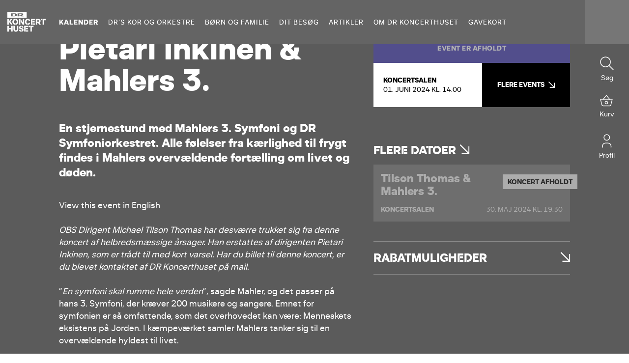

--- FILE ---
content_type: text/html; charset=utf-8
request_url: https://www.drkoncerthuset.dk/kalender/2024/tilson-thomas-mahlers-3-1/
body_size: 18075
content:

<!doctype html>
<html lang="da" xmlns="http://www.w3.org/1999/xhtml">
<head>
    <meta charset="utf-8" />
    <meta http-equiv="content-type" content="text/html; charset=utf-8" />
    <meta name="viewport" content="width=device-width, initial-scale=1">
    <link rel="apple-touch-icon" sizes="180x180" href="/frontend/assets/favicon/apple-touch-icon.png">
    <link rel="icon" type="image/png" sizes="32x32" href="/frontend/assets/favicon/favicon-32x32.png">
    <link rel="icon" type="image/png" sizes="16x16" href="/frontend/assets/favicon/favicon-16x16.png">
    <link rel="manifest" href="/frontend/assets/favicon/site.webmanifest">
    <link rel="mask-icon" color="#5bbad5" href="/frontend/assets/favicon/safari-pinned-tab.svg">
    <link rel="shortcut icon" href="/frontend/assets/favicon/favicon.ico">
    <meta name="msapplication-TileColor" content="#da532c">
    <meta name="msapplication-config" content="/frontend/assets/favicon/browserconfig.xml">
    <meta name="theme-color" content="#ffffff">

                <link rel="canonical" href="https://www.drkoncerthuset.dk/kalender/" />

    <link rel="stylesheet" href="/frontend/styles/main.css?v=20251206113929" />
            <title>Tilson Thomas &amp; Mahlers 3. - DR Koncerthuset - L&#xE6;s mere og k&#xF8;b billet</title>
        <meta name="description" content="En stjernestund med Mahlers 3. Symfoni og DR Symfoniorkestret under ledelse af den store amerikanske dirigent Michael Tilson Thomas, som for f&#xF8;rste gang kan opleves i DR Koncerthuset. Alle f&#xF8;lelser fra k&#xE6;rlighed til frygt findes i Mahlers overv&#xE6;ldende fort&#xE6;lling om livet og d&#xF8;den.">
        <meta name="og:description" content="En stjernestund med Mahlers 3. Symfoni og DR Symfoniorkestret under ledelse af den store amerikanske dirigent Michael Tilson Thomas, som for f&#xF8;rste gang kan opleves i DR Koncerthuset. Alle f&#xF8;lelser fra k&#xE6;rlighed til frygt findes i Mahlers overv&#xE6;ldende fort&#xE6;lling om livet og d&#xF8;den.">
            <meta name="keywords" content="Klassisk">
        <meta property="og:title" content="Tilson Thomas &amp; Mahlers 3. - DR Koncerthuset - L&#xE6;s mere og k&#xF8;b billet" />
        <meta property="og:url" content="https://www.drkoncerthuset.dk/kalender/2024/tilson-thomas-mahlers-3-1/" />
            <meta property="og:image" content="https://www.drkoncerthuset.dk/media/ntwjtf24/tilson-thomas-mahlers-3_alice-coote.jpg?mode=crop&width=1200&height=630&quality=80" />


    <script type="text/javascript" src="/polyfill.js"></script>
    <script type="text/javascript" src="/frontend/Scripts/DRKoncerthuset.bundle.js?v=20251206113929"></script>
    <script id="CookieConsent" src="https://policy.app.cookieinformation.com/uc.js"
    data-culture="DA" data-gcm-version="2.0" type="text/javascript"></script>

<!-- Google Tag Manager -->
<script>(function(w,d,s,l,i){w[l]=w[l]||[];w[l].push({'gtm.start':new Date().getTime(),event:'gtm.js'});var f=d.getElementsByTagName(s)[0],j=d.createElement(s);j.async=true;j.src="https://data.drkoncerthuset.dk/bycnsvhczqp.js?"+i;f.parentNode.insertBefore(j,f);})(window,document,'script','dataLayer','5lxibd=aWQ9R1RNLUtWNU1WRA%3D%3D&sort=asc');</script>
<!-- End Google Tag Manager -->
</head>
<body class="" data-barba="wrapper" style="--page-theme-color:#5b5b5b; --page-text-color:#ffffff;">
    <!-- Google Tag Manager (noscript) -->
<noscript><iframe src="https://data.drkoncerthuset.dk/ns.html?id=GTM-KV5MVD" height="0" width="0" style="display:none;visibility:hidden"></iframe></noscript>
<!-- End Google Tag Manager (noscript) -->
    
<nav class="top-navigation top-navigation--event-page " data-component="top-navigation" data-component-id="top-navigation">
    <div class="top-navigation__curtain">
        <a href="/" class="top-navigation__curtain__logo" aria-label="Naviger til forsiden">
            <svg class="svg-icon">
                <use xlink:href="/frontend/assets/spritesheet.svg#branded-logo">
                </use>
            </svg>
        </a>
    </div>
    <a href="/" class="top-navigation__logo" aria-label="Naviger til forsiden">
        <svg class="svg-icon">
            <use xlink:href="/frontend/assets/spritesheet.svg#branded-logo">
            </use>
        </svg>
    </a>
    <div class="top-navigation__main">
    <div class="top-navigation__main__outer | page-container">
        <div class="top-navigation__main__inner">
            <div class="top-navigation__content-container | content-container">
                <div class="container">
                    <div class="top-navigation__menu-items" data-component="font-resizer">
                                    <div class="top-navigation__menu-item">
                                        <a class="top-navigation__menu-item__main-link top-navigation__link top-navigation__menu-item__main-link--active" data-url="/kalender/" data-barba-transition="menu-to-calendar" href="/kalender/">
                                            Kalender
                                        </a>
                                    </div>
                                    <div class="top-navigation__menu-item top-navigation__menu-item--with-submenu">
                                        <div class="top-navigation__menu-item__main-link top-navigation__link  " data-top-navigation__submenu-open data-url="/ensembler/">
                                            DR&#x27;s Kor og Orkestre
                                            <svg class="svg-icon">
                                                <use xlink:href="/frontend/assets/spritesheet.svg#arrow">
                                                </use>
                                            </svg>
                                        </div>
                                        <div class="top-navigation__menu-item__submenu">
                                            <div class="page-container">
                                                <div class="content-container top-navigation__menu-item__submenu__content-container">
                                                    <div class="container">
                                                        <div class="top-navigation__menu-item__submenu__back top-navigation__link" data-top-navigation__submenu-close>
                                                            <svg class="svg-icon">
                                                                <use xlink:href="/frontend/assets/spritesheet.svg#arrow">
                                                                </use>
                                                            </svg>
                                                            DR&#x27;s Kor og Orkestre
                                                        </div>
                                                            <div class="top-navigation__menu-item__submenu-section top-navigation__menu-item__submenu-section--quick-menu">
                                                                <h5 class="top-navigation__menu-item__submenu-section__headline top-navigation__link" data-top-navigation__submenu-section-open>
                                                                    DR&#x27;s Kor og Orkestre
                                                                    <svg class="svg-icon">
                                                                        <use xlink:href="/frontend/assets/spritesheet.svg#arrow">
                                                                        </use>
                                                                    </svg>
                                                                </h5>
                <a class="top-navigation__menu-item__submenu__link top-navigation__link" href="/ensembler/dr-symfoniorkestret/">
                    <svg class="svg-icon">
                        <use xlink:href="/frontend/assets/spritesheet.svg#arrow">
                        </use>
                    </svg>
                    DR Symfoniorkestret
                </a>
                <a class="top-navigation__menu-item__submenu__link top-navigation__link" href="/ensembler/dr-pigekoret/">
                    <svg class="svg-icon">
                        <use xlink:href="/frontend/assets/spritesheet.svg#arrow">
                        </use>
                    </svg>
                    DR Pigekoret
                </a>
                <a class="top-navigation__menu-item__submenu__link top-navigation__link" href="/ensembler/dr-big-band/">
                    <svg class="svg-icon">
                        <use xlink:href="/frontend/assets/spritesheet.svg#arrow">
                        </use>
                    </svg>
                    DR Big Band
                </a>
                <a class="top-navigation__menu-item__submenu__link top-navigation__link" href="/ensembler/dr-vokalensemblet/">
                    <svg class="svg-icon">
                        <use xlink:href="/frontend/assets/spritesheet.svg#arrow">
                        </use>
                    </svg>
                    DR Vokalensemblet
                </a>
                <a class="top-navigation__menu-item__submenu__link top-navigation__link" href="/ensembler/dr-koncertkoret/">
                    <svg class="svg-icon">
                        <use xlink:href="/frontend/assets/spritesheet.svg#arrow">
                        </use>
                    </svg>
                    DR Koncertkoret
                </a>
                <a class="top-navigation__menu-item__submenu__link top-navigation__link" href="/ensembler/dr-korskolen/">
                    <svg class="svg-icon">
                        <use xlink:href="/frontend/assets/spritesheet.svg#arrow">
                        </use>
                    </svg>
                    DR Korskolen
                </a>
                                                            </div>
                                                    </div>
                                                </div>
                                            </div>
                                        </div>
                                    </div>
                                    <div class="top-navigation__menu-item">
                                        <a class="top-navigation__menu-item__main-link top-navigation__link " data-url="/ensembler/dr-musikariet/" data-barba-transition="" href="/ensembler/dr-musikariet/">
                                            B&#xF8;rn og Familie
                                        </a>
                                    </div>
                                    <div class="top-navigation__menu-item top-navigation__menu-item--with-submenu">
                                        <div class="top-navigation__menu-item__main-link top-navigation__link  " data-top-navigation__submenu-open data-url="/dit-besoeg/">
                                            Dit bes&#xF8;g
                                            <svg class="svg-icon">
                                                <use xlink:href="/frontend/assets/spritesheet.svg#arrow">
                                                </use>
                                            </svg>
                                        </div>
                                        <div class="top-navigation__menu-item__submenu">
                                            <div class="page-container">
                                                <div class="content-container top-navigation__menu-item__submenu__content-container">
                                                    <div class="container">
                                                        <div class="top-navigation__menu-item__submenu__back top-navigation__link" data-top-navigation__submenu-close>
                                                            <svg class="svg-icon">
                                                                <use xlink:href="/frontend/assets/spritesheet.svg#arrow">
                                                                </use>
                                                            </svg>
                                                            Dit bes&#xF8;g
                                                        </div>
                                                                <div class="top-navigation__menu-item__submenu-section">
                                                                    <h5 class="top-navigation__menu-item__submenu-section__headline top-navigation__link" data-top-navigation__submenu-section-open>
                                                                        Mad og drikke
                                                                        <svg class="svg-icon">
                                                                            <use xlink:href="/frontend/assets/spritesheet.svg#arrow">
                                                                            </use>
                                                                        </svg>
                                                                    </h5>
                                                                    <div class="top-navigation__menu-item__submenu-section__inner">
                                                                        <div class="top-navigation__menu-item__submenu-section__inner__container">
                                                                            <div class="top-navigation__menu-item__submenu__back top-navigation__link" data-top-navigation__submenu-section-close>
                                                                                <svg class="svg-icon">
                                                                                    <use xlink:href="/frontend/assets/spritesheet.svg#arrow">
                                                                                    </use>
                                                                                </svg>
                                                                                Mad og drikke
                                                                            </div>
                <a class="top-navigation__menu-item__submenu__link top-navigation__link" href="/dit-besoeg/mad-og-drikke/restaurant-klang/">
                    <svg class="svg-icon">
                        <use xlink:href="/frontend/assets/spritesheet.svg#arrow">
                        </use>
                    </svg>
                    Restaurant KLANG
                </a>
                <a class="top-navigation__menu-item__submenu__link top-navigation__link" href="/dit-besoeg/mad-og-drikke/barer/">
                    <svg class="svg-icon">
                        <use xlink:href="/frontend/assets/spritesheet.svg#arrow">
                        </use>
                    </svg>
                    Barer i DR Koncerthuset
                </a>
                                                                        </div>
                                                                    </div>
                                                                </div>
                                                                <div class="top-navigation__menu-item__submenu-section">
                                                                    <h5 class="top-navigation__menu-item__submenu-section__headline top-navigation__link" data-top-navigation__submenu-section-open>
                                                                        Rundvisninger
                                                                        <svg class="svg-icon">
                                                                            <use xlink:href="/frontend/assets/spritesheet.svg#arrow">
                                                                            </use>
                                                                        </svg>
                                                                    </h5>
                                                                    <div class="top-navigation__menu-item__submenu-section__inner">
                                                                        <div class="top-navigation__menu-item__submenu-section__inner__container">
                                                                            <div class="top-navigation__menu-item__submenu__back top-navigation__link" data-top-navigation__submenu-section-close>
                                                                                <svg class="svg-icon">
                                                                                    <use xlink:href="/frontend/assets/spritesheet.svg#arrow">
                                                                                    </use>
                                                                                </svg>
                                                                                Rundvisninger
                                                                            </div>
                <a class="top-navigation__menu-item__submenu__link top-navigation__link" href="/dit-besoeg/rundvisninger/for-boern/">
                    <svg class="svg-icon">
                        <use xlink:href="/frontend/assets/spritesheet.svg#arrow">
                        </use>
                    </svg>
                    For b&#xF8;rn
                </a>
                <a class="top-navigation__menu-item__submenu__link top-navigation__link" href="/dit-besoeg/rundvisninger/rundvisning-i-dr-koncerthuset-og-dr-byen/">
                    <svg class="svg-icon">
                        <use xlink:href="/frontend/assets/spritesheet.svg#arrow">
                        </use>
                    </svg>
                    &#xD8;vrige rundvisninger
                </a>
                                                                        </div>
                                                                    </div>
                                                                </div>
                                                                <div class="top-navigation__menu-item__submenu-section">
                                                                    <h5 class="top-navigation__menu-item__submenu-section__headline top-navigation__link" data-top-navigation__submenu-section-open>
                                                                        Praktisk information
                                                                        <svg class="svg-icon">
                                                                            <use xlink:href="/frontend/assets/spritesheet.svg#arrow">
                                                                            </use>
                                                                        </svg>
                                                                    </h5>
                                                                    <div class="top-navigation__menu-item__submenu-section__inner">
                                                                        <div class="top-navigation__menu-item__submenu-section__inner__container">
                                                                            <div class="top-navigation__menu-item__submenu__back top-navigation__link" data-top-navigation__submenu-section-close>
                                                                                <svg class="svg-icon">
                                                                                    <use xlink:href="/frontend/assets/spritesheet.svg#arrow">
                                                                                    </use>
                                                                                </svg>
                                                                                Praktisk information
                                                                            </div>
                <a class="top-navigation__menu-item__submenu__link top-navigation__link" href="/dit-besoeg/billetter-og-gavekort/billettyper-og-rabatter/">
                    <svg class="svg-icon">
                        <use xlink:href="/frontend/assets/spritesheet.svg#arrow">
                        </use>
                    </svg>
                    Billettyper og rabatter
                </a>
                <a class="top-navigation__menu-item__submenu__link top-navigation__link" href="/dit-besoeg/billetter-og-gavekort/gavekort/">
                    <svg class="svg-icon">
                        <use xlink:href="/frontend/assets/spritesheet.svg#arrow">
                        </use>
                    </svg>
                    Gavekort
                </a>
                <a class="top-navigation__menu-item__submenu__link top-navigation__link" href="/dit-besoeg/praktisk-information/">
                    <svg class="svg-icon">
                        <use xlink:href="/frontend/assets/spritesheet.svg#arrow">
                        </use>
                    </svg>
                    F&#xF8;r/Under/Efter dit bes&#xF8;g
                </a>
                                                                        </div>
                                                                    </div>
                                                                </div>
                                                    </div>
                                                </div>
                                            </div>
                                        </div>
                                    </div>
                                    <div class="top-navigation__menu-item">
                                        <a class="top-navigation__menu-item__main-link top-navigation__link " data-url="/artikler/" data-barba-transition="" href="/artikler/">
                                            Artikler
                                        </a>
                                    </div>
                                    <div class="top-navigation__menu-item top-navigation__menu-item--with-submenu">
                                        <div class="top-navigation__menu-item__main-link top-navigation__link  " data-top-navigation__submenu-open data-url="/om-dr-koncerthuset/">
                                            Om DR Koncerthuset
                                            <svg class="svg-icon">
                                                <use xlink:href="/frontend/assets/spritesheet.svg#arrow">
                                                </use>
                                            </svg>
                                        </div>
                                        <div class="top-navigation__menu-item__submenu">
                                            <div class="page-container">
                                                <div class="content-container top-navigation__menu-item__submenu__content-container">
                                                    <div class="container">
                                                        <div class="top-navigation__menu-item__submenu__back top-navigation__link" data-top-navigation__submenu-close>
                                                            <svg class="svg-icon">
                                                                <use xlink:href="/frontend/assets/spritesheet.svg#arrow">
                                                                </use>
                                                            </svg>
                                                            Om DR Koncerthuset
                                                        </div>
                                                                <div class="top-navigation__menu-item__submenu-section">
                                                                    <h5 class="top-navigation__menu-item__submenu-section__headline top-navigation__link" data-top-navigation__submenu-section-open>
                                                                        Lej DR Koncerthuset
                                                                        <svg class="svg-icon">
                                                                            <use xlink:href="/frontend/assets/spritesheet.svg#arrow">
                                                                            </use>
                                                                        </svg>
                                                                    </h5>
                                                                    <div class="top-navigation__menu-item__submenu-section__inner">
                                                                        <div class="top-navigation__menu-item__submenu-section__inner__container">
                                                                            <div class="top-navigation__menu-item__submenu__back top-navigation__link" data-top-navigation__submenu-section-close>
                                                                                <svg class="svg-icon">
                                                                                    <use xlink:href="/frontend/assets/spritesheet.svg#arrow">
                                                                                    </use>
                                                                                </svg>
                                                                                Lej DR Koncerthuset
                                                                            </div>
                <a class="top-navigation__menu-item__submenu__link top-navigation__link" href="/om-dr-koncerthuset/lej-koncerthuset/koncerter/">
                    <svg class="svg-icon">
                        <use xlink:href="/frontend/assets/spritesheet.svg#arrow">
                        </use>
                    </svg>
                    Til koncerter
                </a>
                <a class="top-navigation__menu-item__submenu__link top-navigation__link" href="/om-dr-koncerthuset/lej-koncerthuset/konferencer-og-events/">
                    <svg class="svg-icon">
                        <use xlink:href="/frontend/assets/spritesheet.svg#arrow">
                        </use>
                    </svg>
                    Til Konferencer og Events
                </a>
                                                                        </div>
                                                                    </div>
                                                                </div>
                                                                <div class="top-navigation__menu-item__submenu-section">
                                                                    <h5 class="top-navigation__menu-item__submenu-section__headline top-navigation__link" data-top-navigation__submenu-section-open>
                                                                        Sal og Studier
                                                                        <svg class="svg-icon">
                                                                            <use xlink:href="/frontend/assets/spritesheet.svg#arrow">
                                                                            </use>
                                                                        </svg>
                                                                    </h5>
                                                                    <div class="top-navigation__menu-item__submenu-section__inner">
                                                                        <div class="top-navigation__menu-item__submenu-section__inner__container">
                                                                            <div class="top-navigation__menu-item__submenu__back top-navigation__link" data-top-navigation__submenu-section-close>
                                                                                <svg class="svg-icon">
                                                                                    <use xlink:href="/frontend/assets/spritesheet.svg#arrow">
                                                                                    </use>
                                                                                </svg>
                                                                                Sal og Studier
                                                                            </div>
                <a class="top-navigation__menu-item__submenu__link top-navigation__link" href="/venue/koncertsalen/">
                    <svg class="svg-icon">
                        <use xlink:href="/frontend/assets/spritesheet.svg#arrow">
                        </use>
                    </svg>
                    Koncertsalen
                </a>
                <a class="top-navigation__menu-item__submenu__link top-navigation__link" href="/venue/studie-1/">
                    <svg class="svg-icon">
                        <use xlink:href="/frontend/assets/spritesheet.svg#arrow">
                        </use>
                    </svg>
                    Studie 1
                </a>
                <a class="top-navigation__menu-item__submenu__link top-navigation__link" href="/venue/studie-2/">
                    <svg class="svg-icon">
                        <use xlink:href="/frontend/assets/spritesheet.svg#arrow">
                        </use>
                    </svg>
                    Studie 2
                </a>
                <a class="top-navigation__menu-item__submenu__link top-navigation__link" href="/venue/studie-3/">
                    <svg class="svg-icon">
                        <use xlink:href="/frontend/assets/spritesheet.svg#arrow">
                        </use>
                    </svg>
                    Studie 3
                </a>
                <a class="top-navigation__menu-item__submenu__link top-navigation__link" href="/venue/studie-4/">
                    <svg class="svg-icon">
                        <use xlink:href="/frontend/assets/spritesheet.svg#arrow">
                        </use>
                    </svg>
                    Studie 4
                </a>
                                                                        </div>
                                                                    </div>
                                                                </div>
                                                                <div class="top-navigation__menu-item__submenu-section">
                                                                    <h5 class="top-navigation__menu-item__submenu-section__headline top-navigation__link" data-top-navigation__submenu-section-open>
                                                                        Kontakt
                                                                        <svg class="svg-icon">
                                                                            <use xlink:href="/frontend/assets/spritesheet.svg#arrow">
                                                                            </use>
                                                                        </svg>
                                                                    </h5>
                                                                    <div class="top-navigation__menu-item__submenu-section__inner">
                                                                        <div class="top-navigation__menu-item__submenu-section__inner__container">
                                                                            <div class="top-navigation__menu-item__submenu__back top-navigation__link" data-top-navigation__submenu-section-close>
                                                                                <svg class="svg-icon">
                                                                                    <use xlink:href="/frontend/assets/spritesheet.svg#arrow">
                                                                                    </use>
                                                                                </svg>
                                                                                Kontakt
                                                                            </div>
                <a class="top-navigation__menu-item__submenu__link top-navigation__link" href="/om-dr-koncerthuset/kontakt/kontakt-os/">
                    <svg class="svg-icon">
                        <use xlink:href="/frontend/assets/spritesheet.svg#arrow">
                        </use>
                    </svg>
                    Kontakt os
                </a>
                                                                        </div>
                                                                    </div>
                                                                </div>
                                                    </div>
                                                </div>
                                            </div>
                                        </div>
                                    </div>
                                    <div class="top-navigation__menu-item">
                                        <a class="top-navigation__menu-item__main-link top-navigation__link " data-url="/dit-besoeg/billetter-og-gavekort/gavekort/" data-barba-transition="" href="/dit-besoeg/billetter-og-gavekort/gavekort/">
                                            Gavekort
                                        </a>
                                    </div>
                    </div>
                </div>
            </div>
        </div>
    </div>
</div>


    <div class="top-navigation__toolbar">
    <div class="top-navigation__toolbar__item top-navigation__toolbar__home" data-container style="--home-link-bg: #0F05A0; --home-link-color: #fff">
    <a class="top-navigation__toolbar__home-link top-navigation__toolbar__home-link--active" data-link  href="https://billet.drkoncerthuset.dk/webshop/webticket/shop?kassierer=web&amp;event=11576">
            <img class="top-navigation__toolbar__home-link__image filter-toggle__closed" data-image src="/frontend/assets/arrow.svg" />
            <svg class="svg-icon top-navigation__toolbar__home-link__image filter-toggle__open">
                <use xlink:href="/frontend/assets/spritesheet.svg#x">
                </use>
            </svg>
        <span data-name>
            K&#xF8;b billet
        </span>
    </a>
</div>
<div class="top-navigation__toolbar__item top-navigation__toolbar__home top-navigation__toolbar__home--menu" data-container style="--home-link-bg: #0F05A0; --home-link-color: #fff">
    <a class="top-navigation__toolbar__home-link top-navigation__toolbar__home-link--active" data-link href="/">
        <img class="top-navigation__toolbar__home-link__image" data-image src="/frontend/assets/k-logo.svg" />
        <span data-name>
            Forside
        </span>
    </a>
</div>
    <a href="https://billetter.drkoncerthuset.dk/da/buyingflow/order/" target="_self" class="top-navigation__toolbar__item" data-component="basket-controller">
        <svg class="svg-icon svg-icon--stroke">
            <use xlink:href="/frontend/assets/spritesheet.svg#basket">
            </use>
        </svg>
        Kurv
        <span class="top-navigation__toolbar__item__number text semi-bold" data-basket-amount></span>
    </a>
    <a href="https://billetter.drkoncerthuset.dk/da/login/?returnUrl=https://drkoncerthuset.dk/" target="_self" class="top-navigation__toolbar__item">
        <svg class="svg-icon svg-icon--stroke">
            <use xlink:href="/frontend/assets/spritesheet.svg#profile">
            </use>
        </svg>
        Profil
    </a>
    <div class="search-bar" data-component="search">
    <button class="top-navigation__toolbar__item top-navigation__toolbar__item--search" data-search-toggle>
        <div class="search-bar__open-search-button">
            <svg class="svg-icon svg-icon--stroke">
                <use xlink:href="/frontend/assets/spritesheet.svg#search">
                </use>
            </svg>
            S&#xF8;g
        </div>
        <div class="search-bar__close-search-button">
            <svg class="svg-icon svg-icon--stroke">
                <use xlink:href="/frontend/assets/spritesheet.svg#x-close">
                </use>
            </svg>
            Luk
        </div>
    </button>
    <input class="search-bar__bar" type="text" placeholder="S&#xF8;g efter arrangementer" data-search-input />
    <div class="search-bar__results">
        <div class="search-bar__results__container " data-search-results>
        </div>
        <div class="search-bar__no-results headline--small-med white" data-no-results>
            Ingen resultater
        </div>
        <a class="btn btn--full search-bar__show-all headline--small-med white" data-results-link data-calendar-href="/kalender/" href="/kalender/">
            Vis alle
        </a>
    </div>
</div>
    <button class="top-navigation__toolbar__item top-navigation__toolbar__menu-toggle" data-top-navigation__toggle>
        <svg class="svg-icon svg-icon--stroke">
            <use xlink:href="/frontend/assets/spritesheet.svg#veggie-burger">
            </use>
        </svg>
        Menu
    </button>
    <button class="top-navigation__toolbar__item top-navigation__toolbar__menu-toggle top-navigation__toolbar__menu-toggle--close" data-top-navigation__toggle>
        <svg class="svg-icon svg-icon--stroke">
            <use xlink:href="/frontend/assets/spritesheet.svg#x-close">
            </use>
        </svg>
        Menu
    </button>
</div>
</nav>

    <main data-barba="container" data-barba-namespace="event" data-toolbar="{&quot;Name&quot;:&quot;K\u00F8b billet&quot;,&quot;ImageUrl&quot;:&quot;/frontend/assets/arrow.svg&quot;,&quot;Background&quot;:&quot;#0F05A0&quot;,&quot;Color&quot;:&quot;#fff&quot;,&quot;Link&quot;:&quot;https://billet.drkoncerthuset.dk/webshop/webticket/shop?kassierer=web\u0026event=11576&quot;,&quot;IsFilterToggle&quot;:false,&quot;IsToursToggle&quot;:false,&quot;ProductCategoryGroupingText&quot;:null}">
        <iframe style="display: none;" class="top-navigation__toolbar__basket-iframe" data-basket-iframe src="https://billetter.drkoncerthuset.dk/da/itix"></iframe>
        
        
<div class="event-page in-view" data-event-id="7311" style="--more-events-bg-color: #000000; --more-events-text-color: #ffffff; --btn-color: #0f05a0; --main-btn-color: #0f05a0; --btn-text-color: white;" data-component="event-page" data-eventim-id="11576" data-page-theme-color="#5b5b5b" data-page-text-color="">
    <div class="event-page__hero" data-event-page__hero>
        
    </div>
    <div class="event-page__sticky-header text--small" data-component="sticky-header">
    <div class="page-container event-page__container">
        <div class="container">
            <div class="event-page__sticky-header__left">
                <h3 class="headline--xxsmall">Pietari Inkinen &amp; Mahlers 3.</h3>
            </div>
            <div class="event-page__sticky-header__right">
                <div class="event-page__sticky-header__right__details">
                    <p class="bold upper">Koncertsalen</p>
                    <p class="upper">01. juni 2024 KL. 14.00</p>
                </div>
                        <div class="btn btn--main-cta-colors btn--inactive">
                            Event er afholdt
                        </div>
            </div>
        </div>
    </div>
</div>
    <div class="page-container event-page__container" data-event-container data-add-ons-container>
        <div class="container event-page__content">
            <article class="event-page__main" id="sticky-target">
                <div class="event-page__title-section">
                    <h1 class="headline--xlarge event-page__title--shrink-mobile event-page__title text-animation lower">Pietari Inkinen &amp; Mahlers 3.</h1>
                </div>
                <div class="event-page__cta event-page__mobile-cta block-animation delay-1">
                    
        <div class="btn btn--main-cta-colors btn--inactive">
            Event er afholdt
        </div>

<div class="event-page__cta__lower">

    <div class="event-page__cta__lower__details">
        <p class="text--small bold upper">Koncertsalen</p>
            <p class="text--small upper">01. juni 2024 KL. 14.00</p>
    </div>
        <a class="event-page__cta__lower__more text--small" href="#flere-events-mobil">
            flere events
            <svg class="svg-icon">
                <use xlink:href="/frontend/assets/spritesheet.svg#arrow">
                </use>
            </svg>
        </a>
</div>

                </div>
                <div class="event-page__article-container">
                    <div class="event-page__article">
                        <div class="event-page__social-menu">
                            <a class="event-page__social-menu__item block-animation delay-1-75" target="_blank" href="https://www.facebook.com/sharer/sharer.php?u=http://www.drkoncerthuset.dk/kalender/2024/tilson-thomas-mahlers-3-1/">
                                <svg class="svg-icon">
                                    <use xlink:href="/frontend/assets/spritesheet.svg?v=2#facebook">
                                    </use>
                                </svg>
                            </a>
                            <a class="event-page__social-menu__item block-animation delay-2" target="_blank" href="https://twitter.com/intent/tweet?url=http://www.drkoncerthuset.dk/kalender/2024/tilson-thomas-mahlers-3-1/">
                                <svg class="svg-icon">
                                    <use xlink:href="/frontend/assets/spritesheet.svg?v=2#twitter">
                                    </use>
                                </svg>
                            </a>
                            <a class="event-page__social-menu__item block-animation delay-2-25" data-component="copy-text">
                                <svg class="svg-icon">
                                    <use xlink:href="/frontend/assets/spritesheet.svg?v=2#copy">
                                    </use>
                                </svg>
                                <div class="event-page__social-menu__item__alert">
                                    Url er kopieret
                                </div>
                            </a>
                        </div>
                            <div class="block-animation delay-1-5" id="flere-events-mobil">
                                <div class="additional-events additional-events--swiper additional-events--series">
    <h3 class="arrow-down-container">
        flere datoer
        <svg class="svg-icon svg-icon--arrow-down">
            <use xlink:href="/frontend/assets/spritesheet.svg#arrow">
            </use>
        </svg>
    </h3>
    <div class="additional-events__events-container swiper-container" data-component="additional-events">
        <div class="swiper-wrapper">
                <div class="swiper-slide">
                    
<a class="additional-events__event  text--small additional-events__event--faded" href="/kalender/2024/tilson-thomas-mahlers-3/">
    <span class="additional-events__event__info">
        <span class="headline--small dr-publik">
            Tilson Thomas &amp; Mahlers 3.
        </span>
    </span>
        <span class="additional-events__event__status  text--small  bold upper">
            koncert afholdt
        </span>
    <span class="additional-events__event__line additional-events__event__date upper">
        <span class="additional-events__event__venue bold upper">
Koncertsalen        </span>
        <span class="additional-events__event__date">
            30. maj 2024 KL. 19.30
        </span>
    </span>
</a>

                </div>
        </div>
        <div class="swiper-scrollbar"></div>
    </div>
</div>

                            </div>
                        <p class="hide-desktop bold upper mb block-animation delay-1-25">
                            om eventen
                            <svg class="svg-icon svg-icon--arrow-down">
                                <use xlink:href="/frontend/assets/spritesheet.svg#arrow">
                                </use>
                            </svg>
                        </p>
                        <div class="event-page__main-content " >
                            <div class="">
                                <h3 class="headline--small event-page__manchet text-animation delay-1">
                                    En stjernestund med Mahlers 3. Symfoni og DR Symfoniorkestret. Alle f&#248;lelser fra k&#230;rlighed til frygt findes i Mahlers overv&#230;ldende fort&#230;lling om livet og d&#248;den. <br />
                                </h3>
                                <div class="rte text contain-none block-animation delay-2">
                                    <p><a rel="noopener" href="/kalender/2024/tilson-thomas-mahlers-3-en-1/" target="_blank">View this event in English</a></p>
<p><em>OBS Dirigent Michael Tilson Thomas har desværre trukket sig fra denne koncert af helbredsmæssige årsager. Han erstattes af dirigenten Pietari Inkinen, som er trådt til med kort varsel. Har du billet til denne koncert, er du blevet kontaktet af DR Koncerthuset på mail.</em></p>
<p>”<em>En symfoni skal rumme hele verden</em>”, sagde Mahler, og det passer på hans 3. Symfoni, der kræver 200 musikere og sangere. Emnet for symfonien er så omfattende, som det overhovedet kan være: Menneskets eksistens på Jorden. I kæmpeværket samler Mahlers tanker sig til en overvældende hyldest til livet.</p>
<p>Rejsen er lang, og den er overvældende. Symfonien har seks satser, der tilsammen varer næsten to timer. En stor, følelsesmæssig rutsjetur, der spænder fra naiv glæde til angst og frygt. Men mod slutningen slutter sangerne sig til orkestret, og de fastslår med ord af filosoffen Nietzsche: ”<em>Smerten siger: Dø – men glæden vil den dybe evighed!</em>”<br><br><img src="?rmode=max&amp;width=720&amp;height=480" alt="" width="680" height="453"></p>
<p><strong>Om dirigenten Pietari Inkinen</strong></p>
<p class="MsoNormal"><span style="font-size: 12.0pt;">Den finske dirigent Pietari Inkinen har været chefdirigent for Det Tyske Radiofilharmoniorkester siden 2017 og blev i 2022 desuden chef for KBS Symfoniorkester i Seoul.</span></p>
<p class="MsoNormal"><span style="font-size: 12.0pt;">Han er en mand for det store musikalske format, og har dirigeret mange betydende orkestre, bl.a. Concertgebouw Orkestret, Budapest Festival Orkester, Symphonieorchester des Bayerischen Rundfunks, Gewandhausorkester Leipzig, Accademia Nazionale di Santa Cecilia, Orchestre Philharmonique de Radio Frankrig, Los Angeles Filharmonikerne, Israel Filharmonikerne og i denne sæson bl.a. også Cleveland Orkestret og på Deutsche Oper Berlin, hvor han dirigerede Wagners <em>Tannhäuser</em>.</span></p>
<p class="MsoNormal"><span style="font-size: 12.0pt;">Richard Wagners musik indtager i det hele taget en central position i Pietari Inkinens musikalske liv. I 2023 dirigerede han hele <em>Ringen</em> i Bayreuth, men allerede i sommeren 2021, midt i pandemiens restriktioner, dirigerede han tre forestillinger af <em>Valkyrien</em>. Hans roste præstationer af Ring-cyclen med Opera Australia i 2013 og 2016 indbragte Inkinen to priser: Australiens Helpmann Awards i 2014 for bedste direktion og en Green Room Award for bedste operadirigent i 2016. Han blev også i 2014 tildelt Italiens Musikanmelderrings pris for bedste opsætning, for <em>Rhinguldet</em>, som han dirigerede på Palermos Teatro Massimo.</span></p>
<p class="MsoNormal"><span style="font-size: 12.0pt;">Andre operaproduktioner har ført ham til den finske nationalopera, La Monnaie i Bruxelles, Staatsoper Berlin, Bayerische Staatsoper og Dresden Semperoper, hvor han dirigerede en meget succesfuld nyproduktion af Tjajkovskijs <em>Eugen Onegin</em>.</span></p>
<p class="MsoNormal"><span style="font-size: 12.0pt;">Pietari Inkinen har tidligere været chefdirigent for Prags symfoniorkester. Hans lange samarbejde med Japans Filharmoniorkester går tilbage til 2009, han dirigerede først ensemblet i egenskab af 1. gæstedirigent og mellem 2016-2023 som chefdirigent. Mens han var chef for New Zealand Symfoniorkester indspillede han en komplet cyklus af Sibelius-symfonierne til Naxos og har desuden også indspillet en live Sibelius-cyklus med Japan Filharmoniorkester i Suntory Hall. Med Deutsche Radio Philharmonie indspiller han Dvořáks og Prokofievs komplette symfonier.&nbsp; </span></p>
                                    <div class="clearfix"></div>
                                </div>
                                <button data-read-more class="btn btn--primary read-more__button">l&#xE6;s mere</button>
                            </div>
                        </div>
                        

<div class="program block-animation  delay-2" >
    <h3 class="arrow-down-container">
        Program
        <svg class="svg-icon svg-icon--arrow-down">
            <use xlink:href="/frontend/assets/spritesheet.svg#arrow">
            </use>
        </svg>
    </h3>
    <div class="program__inner read-more__container">
            <div class="program__inner__heading">
                    <h4 class="headline--small dr-publik">Program</h4>
                
            </div>
            <div class="program__content">
                    <div class="program__item">
                        <h5 class="headline--small dr-publik">Mahler</h5>
                        <p class="text">Symfoni nr. 3</p>
                    </div>
            </div>
        <button data-read-more class="btn btn--primary read-more__button">l&#xE6;s mere</button>
    </div>
</div>

                                <div class="event-page__artists block-animation delay-2">
                                    <h3 class="arrow-down-container">
                                        Kunstnere  
                                        <svg class="svg-icon svg-icon--arrow-down">
                                            <use xlink:href="/frontend/assets/spritesheet.svg#arrow">
                                            </use>
                                        </svg>
                                    </h3>
                                        <div class="event-page__artists__list">

<div href="" class="artist-card">
    
    <h5 class="artist-card__headline headline--small font-prim"></h5>
    <p class="artist-card__title text"></p>
    <div class="artist-card__description">
        <p class="text"></p>
    </div>
</div>
<div href="" class="artist-card">
    
    <h5 class="artist-card__headline headline--small font-prim"></h5>
    <p class="artist-card__title text"></p>
    <div class="artist-card__description">
        <p class="text"></p>
    </div>
</div>
<div href="" class="artist-card">
    
    <h5 class="artist-card__headline headline--small font-prim"></h5>
    <p class="artist-card__title text"></p>
    <div class="artist-card__description">
        <p class="text"></p>
    </div>
</div>
<div href="" class="artist-card">
    <picture class="lazy"><source sizes="(min-width: 1820px) 430w, (min-width: 1383px) 25w, (min-width: 1183px) 33w, 50w" data-srcset="/media/ewjbsatw/alice-coote.jpg?width=540&height=360&v=1dae7e0df390ec0&format=webp&quality=80 540w,/media/ewjbsatw/alice-coote.jpg?width=360&height=240&v=1dae7e0df390ec0&format=webp&quality=80 360w,/media/ewjbsatw/alice-coote.jpg?width=270&height=180&v=1dae7e0df390ec0&format=webp&quality=80 270w" type="image/webp"><source sizes="(min-width: 1820px) 430w, (min-width: 1383px) 25w, (min-width: 1183px) 33w, 50w" data-srcset="/media/ewjbsatw/alice-coote.jpg?width=540&height=360&v=1dae7e0df390ec0&format=jpg&quality=80 540w,/media/ewjbsatw/alice-coote.jpg?width=360&height=240&v=1dae7e0df390ec0&format=jpg&quality=80 360w,/media/ewjbsatw/alice-coote.jpg?width=270&height=180&v=1dae7e0df390ec0&format=jpg&quality=80 270w" type="image/jpg"><source data-srcset="/media/ewjbsatw/alice-coote.jpg?width=2175&height=950&v=1dae7e0df390ec0&format=webp&quality=80" type="image/webp"><img class=""/ data-src="/media/ewjbsatw/alice-coote.jpg?width=2175&height=950&v=1dae7e0df390ec0&format=jpg&quality=80"/ alt="Med røde læber, fængslende, øreringe og glat hud iført lyseråd skjorte og glimmerbluse kigger lyshårede Alice Coot op."></picture>
    <h5 class="artist-card__headline headline--small font-prim">Alice Coote</h5>
    <p class="artist-card__title text">Mezzosopran</p>
    <div class="artist-card__description">
        <p class="text"></p>
    </div>
</div>
<div href="" class="artist-card">
    <picture class="lazy"><source sizes="(min-width: 1820px) 430w, (min-width: 1383px) 25w, (min-width: 1183px) 33w, 50w" data-srcset="/media/kbdc0vo2/dr-koncertkorets-damer.jpg?rxy=0.5072881114207968,0.3122409701504424&width=540&height=360&v=1dae40532460530&format=webp&quality=80 540w,/media/kbdc0vo2/dr-koncertkorets-damer.jpg?rxy=0.5072881114207968,0.3122409701504424&width=360&height=240&v=1dae40532460530&format=webp&quality=80 360w,/media/kbdc0vo2/dr-koncertkorets-damer.jpg?rxy=0.5072881114207968,0.3122409701504424&width=270&height=180&v=1dae40532460530&format=webp&quality=80 270w" type="image/webp"><source sizes="(min-width: 1820px) 430w, (min-width: 1383px) 25w, (min-width: 1183px) 33w, 50w" data-srcset="/media/kbdc0vo2/dr-koncertkorets-damer.jpg?rxy=0.5072881114207968,0.3122409701504424&width=540&height=360&v=1dae40532460530&format=jpg&quality=80 540w,/media/kbdc0vo2/dr-koncertkorets-damer.jpg?rxy=0.5072881114207968,0.3122409701504424&width=360&height=240&v=1dae40532460530&format=jpg&quality=80 360w,/media/kbdc0vo2/dr-koncertkorets-damer.jpg?rxy=0.5072881114207968,0.3122409701504424&width=270&height=180&v=1dae40532460530&format=jpg&quality=80 270w" type="image/jpg"><source data-srcset="/media/kbdc0vo2/dr-koncertkorets-damer.jpg?rxy=0.5072881114207968,0.3122409701504424&width=2175&height=950&v=1dae40532460530&format=webp&quality=80" type="image/webp"><img class=""/ data-src="/media/kbdc0vo2/dr-koncertkorets-damer.jpg?rxy=0.5072881114207968,0.3122409701504424&width=2175&height=950&v=1dae40532460530&format=jpg&quality=80"/ alt=""></picture>
    <h5 class="artist-card__headline headline--small font-prim">DR Koncertkorets damer</h5>
    <p class="artist-card__title text">Kor</p>
    <div class="artist-card__description">
        <p class="text"></p>
    </div>
</div>
<div href="" class="artist-card">
    <picture class="lazy"><source sizes="(min-width: 1820px) 430w, (min-width: 1383px) 25w, (min-width: 1183px) 33w, 50w" data-srcset="/media/5xtjyd0p/koebenhavns-drengekor.jpg?width=540&height=360&v=1db6cc6d18b8df0&format=webp&quality=80 540w,/media/5xtjyd0p/koebenhavns-drengekor.jpg?width=360&height=240&v=1db6cc6d18b8df0&format=webp&quality=80 360w,/media/5xtjyd0p/koebenhavns-drengekor.jpg?width=270&height=180&v=1db6cc6d18b8df0&format=webp&quality=80 270w" type="image/webp"><source sizes="(min-width: 1820px) 430w, (min-width: 1383px) 25w, (min-width: 1183px) 33w, 50w" data-srcset="/media/5xtjyd0p/koebenhavns-drengekor.jpg?width=540&height=360&v=1db6cc6d18b8df0&format=jpg&quality=80 540w,/media/5xtjyd0p/koebenhavns-drengekor.jpg?width=360&height=240&v=1db6cc6d18b8df0&format=jpg&quality=80 360w,/media/5xtjyd0p/koebenhavns-drengekor.jpg?width=270&height=180&v=1db6cc6d18b8df0&format=jpg&quality=80 270w" type="image/jpg"><source data-srcset="/media/5xtjyd0p/koebenhavns-drengekor.jpg?width=2175&height=950&v=1db6cc6d18b8df0&format=webp&quality=80" type="image/webp"><img class=""/ data-src="/media/5xtjyd0p/koebenhavns-drengekor.jpg?width=2175&height=950&v=1db6cc6d18b8df0&format=jpg&quality=80"/ alt="Københavns Drengekor synger foran springvandet med Amalienborg i baggrunden."></picture>
    <h5 class="artist-card__headline headline--small font-prim">K&#xF8;benhavns Drengekor</h5>
    <p class="artist-card__title text">Kor</p>
    <div class="artist-card__description">
        <p class="text"></p>
    </div>
</div>
<div href="" class="artist-card">
    <picture class="lazy"><source sizes="(min-width: 1820px) 430w, (min-width: 1383px) 25w, (min-width: 1183px) 33w, 50w" data-srcset="/media/00wlaejp/dr-symfoniorkestret.jpg?rxy=0.6496401803022971,0.6299580576150222&width=540&height=360&v=1dbfd5e26c10a20&format=webp&quality=80 540w,/media/00wlaejp/dr-symfoniorkestret.jpg?rxy=0.6496401803022971,0.6299580576150222&width=360&height=240&v=1dbfd5e26c10a20&format=webp&quality=80 360w,/media/00wlaejp/dr-symfoniorkestret.jpg?rxy=0.6496401803022971,0.6299580576150222&width=270&height=180&v=1dbfd5e26c10a20&format=webp&quality=80 270w" type="image/webp"><source sizes="(min-width: 1820px) 430w, (min-width: 1383px) 25w, (min-width: 1183px) 33w, 50w" data-srcset="/media/00wlaejp/dr-symfoniorkestret.jpg?rxy=0.6496401803022971,0.6299580576150222&width=540&height=360&v=1dbfd5e26c10a20&format=jpg&quality=80 540w,/media/00wlaejp/dr-symfoniorkestret.jpg?rxy=0.6496401803022971,0.6299580576150222&width=360&height=240&v=1dbfd5e26c10a20&format=jpg&quality=80 360w,/media/00wlaejp/dr-symfoniorkestret.jpg?rxy=0.6496401803022971,0.6299580576150222&width=270&height=180&v=1dbfd5e26c10a20&format=jpg&quality=80 270w" type="image/jpg"><source data-srcset="/media/00wlaejp/dr-symfoniorkestret.jpg?rxy=0.6496401803022971,0.6299580576150222&width=2175&height=950&v=1dbfd5e26c10a20&format=webp&quality=80" type="image/webp"><img class=""/ data-src="/media/00wlaejp/dr-symfoniorkestret.jpg?rxy=0.6496401803022971,0.6299580576150222&width=2175&height=950&v=1dbfd5e26c10a20&format=jpg&quality=80"/ alt="DR Symfoniorkestret"></picture>
    <h5 class="artist-card__headline headline--small font-prim">DR Symfoniorkestret</h5>
    <p class="artist-card__title text">Orkester</p>
    <div class="artist-card__description">
        <p class="text"></p>
    </div>
</div>                                        </div>
                                </div>
                    </div>
                        <a data-event-page__discount-link class="event-page__sidebar__discounts-link event-page__sidebar__discounts-link--mobile block-animation delay-2">
                            <h3 class="arrow-down-container">
                                Rabatmuligheder
                                <svg class="svg-icon svg-icon--arrow-down">
                                    <use xlink:href="/frontend/assets/spritesheet.svg#arrow">
                                    </use>
                                </svg>
                            </h3>
                        </a>
                </div>
            </article>
            <div class="event-page__sidebar">
                <div class="event-page__cta">
                    
        <div class="btn btn--main-cta-colors btn--inactive">
            Event er afholdt
        </div>

<div class="event-page__cta__lower">

    <div class="event-page__cta__lower__details">
        <p class="text--small bold upper">Koncertsalen</p>
            <p class="text--small upper">01. juni 2024 KL. 14.00</p>
    </div>
        <a class="event-page__cta__lower__more text--small" href="#flere-events">
            flere events
            <svg class="svg-icon">
                <use xlink:href="/frontend/assets/spritesheet.svg#arrow">
                </use>
            </svg>
        </a>
</div>

                </div>
                    <div class="block-animation delay-2" id="flere-events">
                        <div class="additional-events additional-events--series">
    <h3 class="arrow-down-container">
        flere datoer
        <svg class="svg-icon svg-icon--arrow-down">
            <use xlink:href="/frontend/assets/spritesheet.svg#arrow">
            </use>
        </svg>
    </h3>
    <div class="additional-events__events-container">

<a class="additional-events__event  text--small additional-events__event--faded" href="/kalender/2024/tilson-thomas-mahlers-3/">
    <span class="additional-events__event__info">
        <span class="headline--small dr-publik">
            Tilson Thomas &amp; Mahlers 3.
        </span>
    </span>
        <span class="additional-events__event__status  text--small  bold upper">
            koncert afholdt
        </span>
    <span class="additional-events__event__line additional-events__event__date upper">
        <span class="additional-events__event__venue bold upper">
Koncertsalen        </span>
        <span class="additional-events__event__date">
            30. maj 2024 KL. 19.30
        </span>
    </span>
</a>
    </div>
</div>

                    </div>
                    <a data-event-page__discount-link class="event-page__sidebar__discounts-link block-animation delay-2">
                        <h3 class="arrow-down-container">
                            Rabatmuligheder
                            <svg class="svg-icon svg-icon--arrow-down">
                                <use xlink:href="/frontend/assets/spritesheet.svg#arrow">
                                </use>
                            </svg>
                        </h3>
                    </a>
            </div>
        </div>
    </div>
    <div class="umb-block-list">
<div class="page-container o-hidden" id="">
    <div class="content-container">
        <div class="container column-slider--as-section">
            <div class="column-slider__text-container">
<h2 class="column-slider__text-container__headline headline--small-med">Tilkøbsmuligheder</h2>                <p class="text">Her kan du se de mulige tilk&#xF8;b du kan v&#xE6;lge ifm. denne koncert</p>
            </div>
                <div class="column-slider p-static swiper-container column-slider__grid column-slider--grid-mobile">
                    <div class="swiper-wrapper">
                <div class="swiper-slide" data-event-page__info-link=254066d9-fe39-4dc7-a3c0-d7a0beb5fbe3>
<a class="column-slider__item-container" href="/dit-besoeg/mad-og-drikke/restaurant-klang/alt-paa-et-braet/" target="_blank">                    <picture class="lazy"><source media="(orientation: landscape)" sizes="(min-width: 1837px) 1400px, 100vw" data-srcset="/media/3kkliadp/restaurant-2.jpeg?rxy=0.49990612005349766,0.576761479081675&width=540&height=360&v=1dbfbd99b1e70a0&format=webp&quality=80 540w,/media/3kkliadp/restaurant-2.jpeg?rxy=0.49990612005349766,0.576761479081675&width=360&height=240&v=1dbfbd99b1e70a0&format=webp&quality=80 360w,/media/3kkliadp/restaurant-2.jpeg?rxy=0.49990612005349766,0.576761479081675&width=270&height=180&v=1dbfbd99b1e70a0&format=webp&quality=80 270w" type="image/webp"><source media="(orientation: landscape)" sizes="(min-width: 1837px) 1400px, 100vw" data-srcset="/media/3kkliadp/restaurant-2.jpeg?rxy=0.49990612005349766,0.576761479081675&width=540&height=360&v=1dbfbd99b1e70a0&format=jpeg&quality=80 540w,/media/3kkliadp/restaurant-2.jpeg?rxy=0.49990612005349766,0.576761479081675&width=360&height=240&v=1dbfbd99b1e70a0&format=jpeg&quality=80 360w,/media/3kkliadp/restaurant-2.jpeg?rxy=0.49990612005349766,0.576761479081675&width=270&height=180&v=1dbfbd99b1e70a0&format=jpeg&quality=80 270w" type="image/jpg"><source media="(orientation: portrait)" sizes="100vw" data-srcset="/media/3kkliadp/restaurant-2.jpeg?rxy=0.49990612005349766,0.576761479081675&width=435&height=307&v=1dbfbd99b1e70a0&format=webp&quality=80 435w,/media/3kkliadp/restaurant-2.jpeg?rxy=0.49990612005349766,0.576761479081675&width=290&height=205&v=1dbfbd99b1e70a0&format=webp&quality=80 290w,/media/3kkliadp/restaurant-2.jpeg?rxy=0.49990612005349766,0.576761479081675&width=217&height=153&v=1dbfbd99b1e70a0&format=webp&quality=80 217w" type="image/webp"><source media="(orientation: portrait)" sizes="100vw" data-srcset="/media/3kkliadp/restaurant-2.jpeg?rxy=0.49990612005349766,0.576761479081675&width=435&height=307&v=1dbfbd99b1e70a0&format=jpeg&quality=80 435w,/media/3kkliadp/restaurant-2.jpeg?rxy=0.49990612005349766,0.576761479081675&width=290&height=205&v=1dbfbd99b1e70a0&format=jpeg&quality=80 290w,/media/3kkliadp/restaurant-2.jpeg?rxy=0.49990612005349766,0.576761479081675&width=217&height=153&v=1dbfbd99b1e70a0&format=jpeg&quality=80 217w" type="image/jpg"><source data-srcset="/media/3kkliadp/restaurant-2.jpeg?rxy=0.49990612005349766,0.576761479081675&width=2175&height=950&v=1dbfbd99b1e70a0&format=webp&quality=80" type="image/webp"><img class=""/ data-src="/media/3kkliadp/restaurant-2.jpeg?rxy=0.49990612005349766,0.576761479081675&width=2175&height=950&v=1dbfbd99b1e70a0&format=jpeg&quality=80"/ alt="Mennesker nyder et glas i DR Koncerthusets foyer inden koncert set ovenfra."></picture>
                    <h3 class="column-slider__item-container__headline headline--xsmall">Restaurant KLANG</h3>
                    <p class="text bold">Restaurant KLANG er et samarbejde mellem Meyers og DR Koncerthuset, hvor kvalitet, v&#xE6;rtskab og smag er i fokus.</p>
                    <p class="text">Nyd sm&#xE5;retter tilberedt af Meyers kokke i hyggelige og lyse omgivelser i DR Koncertsets foryer. L&#xE6;s mere her.</p>
</a>                </div>
                <div class="swiper-slide" data-event-page__info-link=fb56936d-07c6-4d5f-bed1-2c12f7def3b1>
<div class="column-slider__item-container">                    <picture class="lazy"><source media="(orientation: landscape)" sizes="(min-width: 1837px) 1400px, 100vw" data-srcset="/media/ub1bseot/bag-om-koncerten_2.jpg?width=540&height=360&v=1dae9806f228570&format=webp&quality=80 540w,/media/ub1bseot/bag-om-koncerten_2.jpg?width=360&height=240&v=1dae9806f228570&format=webp&quality=80 360w,/media/ub1bseot/bag-om-koncerten_2.jpg?width=270&height=180&v=1dae9806f228570&format=webp&quality=80 270w" type="image/webp"><source media="(orientation: landscape)" sizes="(min-width: 1837px) 1400px, 100vw" data-srcset="/media/ub1bseot/bag-om-koncerten_2.jpg?width=540&height=360&v=1dae9806f228570&format=jpg&quality=80 540w,/media/ub1bseot/bag-om-koncerten_2.jpg?width=360&height=240&v=1dae9806f228570&format=jpg&quality=80 360w,/media/ub1bseot/bag-om-koncerten_2.jpg?width=270&height=180&v=1dae9806f228570&format=jpg&quality=80 270w" type="image/jpg"><source media="(orientation: portrait)" sizes="100vw" data-srcset="/media/ub1bseot/bag-om-koncerten_2.jpg?width=435&height=307&v=1dae9806f228570&format=webp&quality=80 435w,/media/ub1bseot/bag-om-koncerten_2.jpg?width=290&height=205&v=1dae9806f228570&format=webp&quality=80 290w,/media/ub1bseot/bag-om-koncerten_2.jpg?width=217&height=153&v=1dae9806f228570&format=webp&quality=80 217w" type="image/webp"><source media="(orientation: portrait)" sizes="100vw" data-srcset="/media/ub1bseot/bag-om-koncerten_2.jpg?width=435&height=307&v=1dae9806f228570&format=jpg&quality=80 435w,/media/ub1bseot/bag-om-koncerten_2.jpg?width=290&height=205&v=1dae9806f228570&format=jpg&quality=80 290w,/media/ub1bseot/bag-om-koncerten_2.jpg?width=217&height=153&v=1dae9806f228570&format=jpg&quality=80 217w" type="image/jpg"><source data-srcset="/media/ub1bseot/bag-om-koncerten_2.jpg?width=2175&height=950&v=1dae9806f228570&format=webp&quality=80" type="image/webp"><img class=""/ data-src="/media/ub1bseot/bag-om-koncerten_2.jpg?width=2175&height=950&v=1dae9806f228570&format=jpg&quality=80"/ alt=""></picture>
                    <h3 class="column-slider__item-container__headline headline--xsmall">Kom med &#x27;Bag om koncerten&#x27;</h3>
                    <p class="text bold">Kom med p&#xE5; en anderledes rundvisning i DR Koncerthuset lige f&#xF8;r koncertens start.</p>
                    <p class="text">Rundvisningen varer ca. 30 min og slutter af med en drink i foyeren inden koncerten starter.&#xA;&#xA;Billet til rundvisningen kan kun k&#xF8;bes ifm. billetter.&#xA;&#xA;</p>
</div>                </div>
                    </div>
                </div>
            
    <div class="column-slider__controls">
        <div class="swiper-scrollbar column-slider__scrollbar"></div>
        <div class="column-slider__controls__btns">
            <div class="swiper-arrow swiper-button-prev">
                <svg class="svg-icon">
                    <use xlink:href="/frontend/assets/spritesheet.svg#arrow">
                    </use>
                </svg>
            </div>
            <div class="swiper-pagination text bold"></div>
            <div class="swiper-arrow swiper-button-next">
                <svg class="svg-icon">
                    <use xlink:href="/frontend/assets/spritesheet.svg#arrow">
                    </use>
                </svg>
            </div>
        </div>
    </div>

        </div>
    </div>
</div></div>

    <div class="sections-container">
        
    <div class="grouped-section page-container grouped-section--has-title" data-event-page__info>
        <div class="content-container">
            <div class="container">
                <h3 class="headline--large grouped-section__headline">
                    Praktisk information
                </h3>
            </div>

        </div>
        <div class="content-container grouped-section__content-container">
            <div class="container" id="sticky-target-3">
                
<div class="column-slider   swiper-container" data-component="column-swiper" data-component-args="{&quot;layout&quot;:&quot;MOBILE_AND_FULLSCREEN_LAYOUT&quot;,&quot;enabledBreakpoint&quot;:0,&quot;openInOverlay&quot;:true,&quot;eventSlider&quot;:false}">
    <div class="swiper-wrapper">
            <div class="swiper-slide">
                    <div class="information-card" data-event-page__info-link=34282>
        <div class="information-card__top text">
            <h4 class="information-card__headline headline--small font-prim">Rabat for unge under 30 &#xE5;r - 50%</h4>
            <p>Børn og unge under 30 år får 50% rabat på de fleste koncerter med DRs kor og orkestre.</p>
        </div>
        <button class="btn btn--full">
l&#xE6;s mere        </button>
    </div>

            </div>
            <div class="swiper-slide">
                    <div class="information-card" data-event-page__info-link=34283>
        <div class="information-card__top text">
            <h4 class="information-card__headline headline--small font-prim">M&#xF8;d Musikken</h4>
            <p>Mød Musikken varer ca. 25 minutter, er gratis og starter altid en time før koncerten.</p>
        </div>
        <button class="btn btn--full">
l&#xE6;s mere        </button>
    </div>

            </div>
            <div class="swiper-slide">
                    <div class="information-card" data-event-page__info-link=34284>
        <div class="information-card__top text">
            <h4 class="information-card__headline headline--small font-prim">Nyheder fra DR Koncerthuset</h4>
            <p>Hold dig opdateret om de seneste arrangementer.</p>
        </div>
        <button class="btn btn--full">
l&#xE6;s mere        </button>
    </div>

            </div>
            <div class="swiper-slide">
                    <div class="information-card" data-event-page__info-link=34285>
        <div class="information-card__top text">
            <h4 class="information-card__headline headline--small font-prim">Parkering og transport</h4>
            <p>Læs om transport til DR Koncerthuset, samt parkeringspladser- og takser.</p>
        </div>
        <button class="btn btn--full">
l&#xE6;s mere        </button>
    </div>

            </div>
            <div class="swiper-slide">
                    <div class="information-card" data-event-page__info-link=34286>
        <div class="information-card__top text">
            <h4 class="information-card__headline headline--small font-prim">Sociale Medier</h4>
            <p>Find DR Koncerthuset på diverse sociale medier</p>
        </div>
        <button class="btn btn--full">
l&#xE6;s mere        </button>
    </div>

            </div>
            <div class="swiper-slide">
                    <div class="information-card" data-event-page__info-link=34287>
        <div class="information-card__top text">
            <h4 class="information-card__headline headline--small font-prim">Tilg&#xE6;ngelighed</h4>
            <p>Information vedr. tilgængelighed i- og omkring DR Koncerthuset</p>
        </div>
        <button class="btn btn--full">
l&#xE6;s mere        </button>
    </div>

            </div>
            <div class="swiper-slide">
                    <div class="information-card" data-event-page__info-link=34288>
        <div class="information-card__top text">
            <h4 class="information-card__headline headline--small font-prim">Praktisk info f&#xF8;r dit arrangement</h4>
            <p>Vi har samlet de vigtigste informationer som er gode at vide før, under og efter dit besøg i DR Koncerthuset.</p>
        </div>
        <button class="btn btn--full">
l&#xE6;s mere        </button>
    </div>

            </div>
            <div class="swiper-slide">
                    <a href="/venue/koncertsalen/" class="information-card">
        <div class="information-card__top text">
            <h4 class="information-card__headline headline--small font-prim">Koncertsalen</h4>
            <p>Koncertsalen er DR Koncerthusets mest imponerende sal – med 1.800 røde plyssæder.</p>
        </div>
        <button class="btn btn--full">
L&#xE6;s mere        </button>
    </a>

            </div>
    </div>
    <div class="column-slider__controls">
        <div class="swiper-scrollbar column-slider__scrollbar"></div>
		<div class="column-slider__controls__btns">
            <div class="swiper-arrow swiper-button-prev">
                <svg class="svg-icon">
                    <use xlink:href="/frontend/assets/spritesheet.svg#arrow">
                    </use>
                </svg>
            </div>
			<div class="swiper-pagination text bold"></div>
            <div class="swiper-arrow swiper-button-next">
                <svg class="svg-icon">
                    <use xlink:href="/frontend/assets/spritesheet.svg#arrow">
                    </use>
                </svg>
            </div>
        </div>
    </div>
</div>
                <div class="slide-in-modal" data-event-page__info-slide-in-modal>
                    <div class="slide-in-modal__overlay" data-slide-in-modal__overlay></div>
                    <div class="slide-in-modal__main">
                        <div class="slide-in-modal__main-inner">
                            <div class="slide-in-modal__menu">
                                <h3 class="slide-in-modal__menu-headline headline--small upper">Praktisk information</h3>
                                <div class="slide-in-modal__menu__nav" data-slide-in-modal__nav>
                                    <div class="swiper-wrapper">
                                        <div class="swiper-slide slide-in-modal__menu__nav-inner" data-slide-in-modal__nav__inner>
                                                    <p class="slide-in-modal__menu__nav-link" data-slide-in-modal__section-link="34282">
                                                        Rabat for unge under 30 &#xE5;r - 50%
                                                    </p>
                                                    <p class="slide-in-modal__menu__nav-link" data-slide-in-modal__section-link="34283">
                                                        M&#xF8;d Musikken
                                                    </p>
                                                    <p class="slide-in-modal__menu__nav-link" data-slide-in-modal__section-link="34284">
                                                        Nyheder fra DR Koncerthuset
                                                    </p>
                                                    <p class="slide-in-modal__menu__nav-link" data-slide-in-modal__section-link="34285">
                                                        Parkering og transport
                                                    </p>
                                                    <p class="slide-in-modal__menu__nav-link" data-slide-in-modal__section-link="34286">
                                                        Sociale Medier
                                                    </p>
                                                    <p class="slide-in-modal__menu__nav-link" data-slide-in-modal__section-link="34287">
                                                        Tilg&#xE6;ngelighed
                                                    </p>
                                                    <p class="slide-in-modal__menu__nav-link" data-slide-in-modal__section-link="34288">
                                                        Praktisk info f&#xF8;r dit arrangement
                                                    </p>
                                                    <a href="/venue/koncertsalen/" class="slide-in-modal__menu__nav-link">
                                                        Koncertsalen
                                                    </a>
                                        </div>
                                    </div>
                                </div>
                            </div>
                            <div class="slide-in-modal__close-btn" data-slide-in-modal__close-btn>
                                <svg class="svg-icon">
                                    <use xlink:href="/frontend/assets/spritesheet.svg#x-close">
                                    </use>
                                </svg>
                            </div>
                            <div class="slide-in-modal__content" data-slide-in-modal__content>
                                    <div class="slide-in-modal__section" data-slide-in-modal__section="34282">
                                        <h3 class="slide-in-modal__section-headline headline upper">Rabat for unge under 30 &#xE5;r - 50%</h3>
                                        <div class="rte"><p>Du kan se om en koncert har U30 rabat ved at vælge et sæde i salsplanen. Herefter kan du se hvilke billettyper/priser der kan vælges til den pågældende koncert. Husk at legitimation skal forevises på forlangende ved indgangen. Rabatter kan ikke kombineres med øvrige tilbud eller rabatter.</p></div>
                                        <div class="clearfix"></div>
                                    </div>
                                    <div class="slide-in-modal__section" data-slide-in-modal__section="34283">
                                        <h3 class="slide-in-modal__section-headline headline upper">M&#xF8;d Musikken</h3>
                                        <div class="rte"><p>Som gæst til DR Symfoniorkestrets Torsdags-, Fredags- og Lørdags koncerter i Koncertsalen kan du blive klædt godt på, inden musikken begynder.</p>
<p>Før hver koncert vil en P2-vært guide publikum gennem aftenens program sammen med en aktuel musiker, solist, dirigent eller komponist.</p>
<p>Mød Musikken varer ca. 25 minutter, er gratis og starter altid en time før koncerten.</p></div>
                                        <div class="clearfix"></div>
                                    </div>
                                    <div class="slide-in-modal__section" data-slide-in-modal__section="34284">
                                        <h3 class="slide-in-modal__section-headline headline upper">Nyheder fra DR Koncerthuset</h3>
                                        <div class="rte"><p>Vil du gerne holde dig opdateret om, hvad der sker i DR Koncerthuset og med ensemblerne? Så kan du tilmelde dig vores nyheder <a rel="noopener" href="/nyheder/" target="_blank" title="Nyhedsbrev">her</a>.</p></div>
                                        <div class="clearfix"></div>
                                    </div>
                                    <div class="slide-in-modal__section" data-slide-in-modal__section="34285">
                                        <h3 class="slide-in-modal__section-headline headline upper">Parkering og transport</h3>
                                        <div class="rte"><p>DR Koncerthuset ligger på Ørestads Boulevard 13, København S, og der er gode transportmuligheder.</p>
<p>DR har indgået et samarbejde med Q-Park, som står for opsynet med P-pladsen ved metroen.</p>
<p><strong>OBS! Parkering skal forudbetales.</strong></p>
<p>Det vil sige at du i billetautomaten køber parkering til et bestemt tidsrum.</p>
<p>Parkering kan forudbetales i billetautomaterne på parkeringspladsen ved indtastning af bilens registreringsnummer. Alternativt kan parkering betales gennem EasyParks app.</p>
<p><em>NB: Du kan parkere gratis i afmærkede båse i op til 15 minutter ved af- og pålæsning. Husk P-skiven.</em></p>
<p><strong>Priserne er:</strong><br>Mellem kl. 00.00-16.00: 30 kr. per time<br>Mellem kl. 16.00-24.00: 20 kr. per time</p>
<p><strong>EasyPark App</strong></p>
<p>Det er muligt at betale og forlænge din parkering med EasyParks app. Områdekoden til DR Koncerthusets parkering er 3491.<br>Ved at benytte EasyParks app til betaling af parkering opkræves et tillæg på 15% af den samlede parkeringspris.</p>
<p><strong>Handicapparkering</strong></p>
<p>På parkeringsarealet findes ni gratis handicapparkeringspladser - husk synligt Handicapparkeringskort i forruden. Det er muligt at parkere bilen gratis på alle afmærkede parkeringspladser til personbil*), hvis der ikke er flere ledige handicapparkeringspladser.<br>*) MC pladser og andre særligt afmærkede p-pladser må ikke benyttes!</p>
<p><strong>Hybrid- og elbiler</strong></p>
<p>Der er et begrænset antal p-pladser med ladestandere. Du har mulighed for at lade din bil, mens du er til koncert i DR Koncerthuset. Vær dog opmærksom på, at der er begrænset ladetid på max fire timer og du skal derfor stille din P-skive. Al parkering med el-bil eller plugin-hybrid ved DR Koncerthuset, kræver betaling af P-afgift ved betalings-standerne på stedet.</p>
<p><strong>Metro og bus</strong></p>
<p>Der er metroafgange til og fra DR Byen-metrostation ca. hvert 5. min. Metroen kører hele døgnet alle ugens dage (den grønne linje M1 mod Vestamager).<br>Buslinje 33, 35, 77 og 78 har alle stoppested ved DR Byen på Amager Fælledvej. Herfra tager det kun få minutter at gå til DR Koncerthuset.</p>
<p><strong>Cykler</strong></p>
<p>Cykler kan parkeres under Metrobanen. Det er ikke tilladt at parkere sin cykel op ad DR Koncerthuset, da det kan blokere for flugtveje.</p></div>
                                        <div class="clearfix"></div>
                                    </div>
                                    <div class="slide-in-modal__section" data-slide-in-modal__section="34286">
                                        <h3 class="slide-in-modal__section-headline headline upper">Sociale Medier</h3>
                                        <div class="rte"><p><strong>Brug af sociale medier</strong></p>
<p>Koncerten starter ofte foran skærmen for mange af os – og DR Koncerthuset ser selvfølgelig med og vil gerne dele jeres allerbedste koncertoplevelser med hele vores publikum.</p>
<p>DR Koncerthuset findes naturligvis også på de sociale platforme. Du finder os både på Facebook, Instagram, YouTube og Twitter. Her finder du nyheder om både stort og småt, så følg med hvis du aldrig vil gå glip af uforglemmelige, magiske oplevelser.</p>
<p><strong>Facebook</strong><br />Følg med på Facebook – her finder du nyt om både stort og småt. Her får du information om hvornår du skal sidde klar ved tasterne for at sikre dig billet til de mest populære koncerter, så du aldrig glipper de største, sejeste artister, som gæster DR Koncerthuset. Her finder du udvalgte videoer og kunstneriske indslag. Konkurrencer. Det er også her du kan få de første sneak peaks på vores kommende sæson og spændende arrangementer i pibeline.</p>
<p><strong>Instagram</strong></p>
<p>Vores smukke, magiske Koncerthus er selvfølgelig også på Instagram – så vi kan se hinanden og komme helt tæt på!</p>
<p>Dine oplevelser skal naturligvis deles på Instagram – og DR Koncerthuset er selvfølgelig med så vi kan dele alle de magiske øjeblikke.</p>
<p>Hvis du bruger Instagram, så tag alle dine koncert-skud med vores officielle hashtag #drkoncerthuset, så kan det være de kommer direkte i vores billedgalleri på facebook og på drkoncerthuset.dk</p>
<p>En sjælden gang imellem har vi af hensyn til de medvirkende kunstnere, radiolyttere og publikum restriktioner for brug af mobiltelefoner og mobile videooptagelser. Er der særlige regler for brug af digitale medier eller mobiltelefon under en koncert, så vil det tydeligt fremgå på informationen til arrangementet.</p>
<p><strong>Youtube</strong></p>
<p>Du kan naturligvis finde DR Koncerthuset på YouTube, hvor du kan se eller gense højdepunkter fra Koncerthuset. Her finder du unikt indhold der går bagom artisterne og dirigenterne - det er også her du kan finde detaljeret viden om husets akustik og arkitektur og her du kan høre Xtranumre med artister, som du aldrig før har hørt.</p>
<p><strong>Twitter</strong><br />Vi hedder selvfølgelig @drkoncerthuset – hvad hedder du? Del dine oplevelser, sig din mening, anmeld vores koncerter – del lige præcis det som du har på hjerte og brug vores officielle hashtag, #drkoncerthuset.</p></div>
                                        <div class="clearfix"></div>
                                    </div>
                                    <div class="slide-in-modal__section" data-slide-in-modal__section="34287">
                                        <h3 class="slide-in-modal__section-headline headline upper">Tilg&#xE6;ngelighed</h3>
                                        <div class="rte"><p>Ved DR Koncerthuset forefindes 9 almindelige handicapparkeringspladser, samt seks større afsætningspladser, der reelt er p-pladser. Disse er placeret under metrobanen, vest for DR Koncerthuset, ca. 75 m. fra indgangen til Koncerthuset. Der findes yderligere 5 p-pladser til kassebiler og 1 p-plads til en liftbus. Desuden er der handicapparkeringspladser ved DR Byens reception langs Emil Holms Kanal (modsat DR Koncerthuset).</p>
<p>For synshæmmede er der etableret en ganglinje fra metrostationen til DR Byen.</p>
<p>Der er 16 kørestolspladser i Koncertsalen. De befinder sig bagest på Parterre, 1. Balkon og Orkester A. I Studie 2 er der 4-6 kørestolspladser, afhængig af stoleopsætning. I Studie 3 og 4 er der 2-4 kørestolspladser, afhængig af stoleopsætning.</p>
<p>Kørestolsbrugere, blinde eller andre med et ledsagerkort fra Danske Handicaporganisationer, skal bestille billet gennem DR Koncerthusets Kundecenter og har mulighed for at tage en ledsager med uden ekstrabetaling. Ledsagerkortet skal vises/fremsendes til DR Koncerthusets Kundecenter ved billetbestilling.</p>
<p>DR Koncerthusets elevatorer kører til alle etager og der forefindes handicaptoiletter ved alle toiletgrupper.</p>
<p>Der er etableret teleslynge i alle DR Koncerthusets sale samt i hovedfoyeren.</p></div>
                                        <div class="clearfix"></div>
                                    </div>
                                    <div class="slide-in-modal__section" data-slide-in-modal__section="34288">
                                        <h3 class="slide-in-modal__section-headline headline upper">Praktisk info f&#xF8;r dit arrangement</h3>
                                        <div class="rte"><p><strong>Undgå print af billetter</strong></p>
<p>Du kan fremvise din billet på din smartphone. For at vi let og hurtigt kan scanne din billet, bedes du skrue op for lysstyrken på displayet på din smartphone inden du stiller dig i kø.</p>
<p><strong>Garderobe/tasker</strong></p>
<p>Garderobe til både tasker og jakker i DR Koncerthuset er gratis. Der findes bemandet garderobe med begrænset kapacitet, samt en ubemandet garderobe. Overtøj og større tasker må af sikkerhedsmæssige hensyn ikke medbringes i Koncertsalen eller studierne og skal derfor afleveres i garderoben.</p>
<p><strong>Toiletter/Handicaptoiletter</strong></p>
<p>Toiletter findes i Koncerthusets foyer niveau 1 (hoved foyeren) og i niveau minus 1 (ved Studie 2, 3 og 4). Der er yderligere toiletter på niveau 3, ved indgangen til parterre, samt niveau 4 ved indgangen til orkester A-B.</p>
<p><strong>Tv-optagelser</strong></p>
<p>Der kan forekomme tv-optagelser/transmissioner af enkelte arrangementer. Vi bestræber os naturligvis på at minimere eventuelle gener for vores publikum i forbindelse med disse tv-optagelser. Såfremt et arrangement optages til tv, vil det fremgå af din billet eller ved information via e-mail eller SMS forud for arrangementet.</p>
<p><strong>Mad og drikke<br></strong></p>
<p>Det er ikke tilladt at&nbsp;&nbsp;medbringe og indtage medbragt mad &amp; drikke.</p>
<p>Barerne i foyeren sælger drikkevarer og snacks. Hvis der er pause i dit arrangement vil barerne også være åbne.</p>
<p>Det er også muligt at forudbestille en let anretning eller booke middag i DR Koncerthusets restaurant.<a rel="noopener" href="/dit-besoeg/mad-og-drikke/restaurant-klang/alt-paa-et-braet/" target="_blank" title="Gå til Alt på et bræt"></a></p>
<p><a rel="noopener" href="/dit-besoeg/mad-og-drikke/restaurant-klang/" target="_blank" title="Restaurant">Læs mere om DR Koncerthusets restaurant</a></p>
<p><strong>Rygning</strong></p>
<p>Rygning er ikke tilladt indendørs i DR Koncerthuset.</p>
<p><strong>Hittegods - hvis du glemmer en ejendel efter et arrangement <br></strong></p>
<p>Alle glemte ejendele afleveres i receptionen i DR Byen efter Koncerthuset er lukket. Spørgsmål vedr. glemte ejendele, skal derfor ske ved direkte henvendelse til DR's hovedreception på tlf.: 35202640</p></div>
                                        <div class="clearfix"></div>
                                    </div>
                            </div>
                        </div>
                    </div>
                </div>
            </div>
        </div>
    </div>

        <div class="grouped-section grouped-section--has-title page-container">
                <div class="content-container">
        <div class="container">
            <h3 class="headline--large grouped-section__headline" data-component="fit-text" data-component-args='{"minFontSize": 33}'>Anbefalinger</h3>
        </div>
        <div class="cta-sidebar-container" data-component="scroll-sticker" data-component-args="{&quot;target&quot;:&quot;#sticky-target-4&quot;,&quot;saveRootHeight&quot;:false,&quot;relateStickyWidthToRoot&quot;:false,&quot;fixToScreenTopOffset&quot;:-200,&quot;breakpoint&quot;:1400}">
            <a class="cta-sidebar" data-scroll-sticker-elem href="/kalender/">
                <span class="cta-sidebar__content">
                    <span class="cta-sidebar__logo">
                        <svg class="svg-icon cta-sidebar__logo__arrow">
                            <use xlink:href="/frontend/assets/spritesheet.svg#arrow">
                            </use>
                        </svg>
                    </span>
                </span>
                <span class="cta-sidebar__btn">Se alle arrangementer</span>
            </a>
        </div>
    </div>
    <div class="content-container grouped-section__content-container">
        <div class="container" id="sticky-target-4">
            
<div class="column-slider column-slider__events-slider column-slider__mobile-only-layout swiper-container" data-component="column-swiper" data-component-args="{&quot;layout&quot;:&quot;MOBILE_ONLY_LAYOUT&quot;,&quot;enabledBreakpoint&quot;:768,&quot;openInOverlay&quot;:true,&quot;eventSlider&quot;:true}">
    <div class="swiper-wrapper">
            <div class="swiper-slide">
                <div data-component="vue-component-loader" data-vue-component="vue-event-card" data-component-args="{&#xA;  &quot;imageAspectRatio&quot;: 2.0,&#xA;  &quot;eventId&quot;: 13982,&#xA;  &quot;eventimId&quot;: &quot;63319&quot;,&#xA;  &quot;showUSPText&quot;: false,&#xA;  &quot;url&quot;: &quot;/kalender/2025/sokhiev-beethovens-6/sokhiev-beethovens-6/&quot;,&#xA;  &quot;image&quot;: {&#xA;    &quot;defaultUrl&quot;: &quot;/media/obkmp0j4/event_26301.jpg?width=1600&amp;height=800&amp;v=1db76ebcca32e40&quot;,&#xA;    &quot;responsiveImg&quot;: [&#xA;      {&#xA;        &quot;sizes&quot;: &quot;400px&quot;,&#xA;        &quot;mediaQuery&quot;: null,&#xA;        &quot;srcSetSources&quot;: [&#xA;          {&#xA;            &quot;src&quot;: &quot;/media/obkmp0j4/event_26301.jpg?width=400&amp;height=200&amp;v=1db76ebcca32e40&quot;,&#xA;            &quot;width&quot;: &quot;400w&quot;&#xA;          },&#xA;          {&#xA;            &quot;src&quot;: &quot;/media/obkmp0j4/event_26301.jpg?width=340&amp;height=191&amp;v=1db76ebcca32e40&quot;,&#xA;            &quot;width&quot;: &quot;340w&quot;&#xA;          }&#xA;        ]&#xA;      }&#xA;    ],&#xA;    &quot;alt&quot;: &quot;Sokhiev &amp; Beethovens 6.&quot;&#xA;  },&#xA;  &quot;differentCardImage&quot;: false,&#xA;  &quot;entryType&quot;: &quot;event&quot;,&#xA;  &quot;ticketLink&quot;: &quot;https://billetter.drkoncerthuset.dk/da/buyingflow/tickets/26301/63319/&quot;,&#xA;  &quot;showMultipleDatesLabel&quot;: false,&#xA;  &quot;allDatesOnSameDay&quot;: false,&#xA;  &quot;title&quot;: &quot;Sokhiev &amp; Beethovens 6.&quot;,&#xA;  &quot;subTitle&quot;: &quot;&quot;,&#xA;  &quot;isSidebar&quot;: false,&#xA;  &quot;venue&quot;: &quot;Koncertsalen&quot;,&#xA;  &quot;yearMonth&quot;: &quot;2025-12&quot;,&#xA;  &quot;dateTime&quot;: &quot;18. december 2025 KL. 19.30&quot;,&#xA;  &quot;dateHeader&quot;: &quot;torsdag 18. december&quot;,&#xA;  &quot;ensembleLabel&quot;: &quot;DR Symfoniorkestret&quot;,&#xA;  &quot;secondaryEnsembleLabel&quot;: &quot;DR Koncertkoret&quot;,&#xA;  &quot;ensembleIcon&quot;: &quot;/media/iaan5svq/group.svg&quot;,&#xA;  &quot;titleClass&quot;: &quot;headline--xsmall&quot;,&#xA;  &quot;themeColor&quot;: &quot;#f0005a&quot;,&#xA;  &quot;eventBackground&quot;: &quot;#320b0e&quot;,&#xA;  &quot;eventBackgroundAnimate&quot;: &quot;#320b0e&quot;,&#xA;  &quot;badge&quot;: null,&#xA;  &quot;isInProgress&quot;: false,&#xA;  &quot;ctaLabel&quot;: &quot;F&#xE5; billetter tilbage&quot;,&#xA;  &quot;info&quot;: {&#xA;    &quot;label&quot;: &quot;DR Symfoniorkestret | DR Koncertkoret | Sokhiev Tugan dirigent\t&quot;,&#xA;    &quot;headline&quot;: &quot;Sokhiev &amp; Beethovens 6.&quot;,&#xA;    &quot;description&quot;: &quot;Den ekspressive dirigent Tugan Sokhiev med Beethovens smukke Pastorale-symfoni.&quot;&#xA;  },&#xA;  &quot;isMainEvent&quot;: true,&#xA;  &quot;isHighlighted&quot;: true,&#xA;  &quot;category&quot;: [&#xA;    1450&#xA;  ],&#xA;  &quot;ensembles&quot;: [&#xA;    1210,&#xA;    1844&#xA;  ],&#xA;  &quot;orderDate&quot;: &quot;2025-12-18T19:30:00Z&quot;&#xA;}"></div>
            </div>
            <div class="swiper-slide">
                <div data-component="vue-component-loader" data-vue-component="vue-event-card" data-component-args="{&#xA;  &quot;imageAspectRatio&quot;: 2.0,&#xA;  &quot;eventId&quot;: 13983,&#xA;  &quot;eventimId&quot;: &quot;63320&quot;,&#xA;  &quot;showUSPText&quot;: false,&#xA;  &quot;url&quot;: &quot;/kalender/2025/sokhiev-beethovens-6/sokhiev-beethovens-6-1/&quot;,&#xA;  &quot;image&quot;: {&#xA;    &quot;defaultUrl&quot;: &quot;/media/obkmp0j4/event_26301.jpg?width=1600&amp;height=800&amp;v=1db76ebcca32e40&quot;,&#xA;    &quot;responsiveImg&quot;: [&#xA;      {&#xA;        &quot;sizes&quot;: &quot;400px&quot;,&#xA;        &quot;mediaQuery&quot;: null,&#xA;        &quot;srcSetSources&quot;: [&#xA;          {&#xA;            &quot;src&quot;: &quot;/media/obkmp0j4/event_26301.jpg?width=400&amp;height=200&amp;v=1db76ebcca32e40&quot;,&#xA;            &quot;width&quot;: &quot;400w&quot;&#xA;          },&#xA;          {&#xA;            &quot;src&quot;: &quot;/media/obkmp0j4/event_26301.jpg?width=340&amp;height=191&amp;v=1db76ebcca32e40&quot;,&#xA;            &quot;width&quot;: &quot;340w&quot;&#xA;          }&#xA;        ]&#xA;      }&#xA;    ],&#xA;    &quot;alt&quot;: &quot;Sokhiev &amp; Beethovens 6.&quot;&#xA;  },&#xA;  &quot;differentCardImage&quot;: false,&#xA;  &quot;entryType&quot;: &quot;event&quot;,&#xA;  &quot;ticketLink&quot;: &quot;https://billetter.drkoncerthuset.dk/da/buyingflow/tickets/26301/63320/&quot;,&#xA;  &quot;showMultipleDatesLabel&quot;: false,&#xA;  &quot;allDatesOnSameDay&quot;: false,&#xA;  &quot;title&quot;: &quot;Sokhiev &amp; Beethovens 6.&quot;,&#xA;  &quot;subTitle&quot;: &quot;&quot;,&#xA;  &quot;isSidebar&quot;: false,&#xA;  &quot;venue&quot;: &quot;Koncertsalen&quot;,&#xA;  &quot;yearMonth&quot;: &quot;2025-12&quot;,&#xA;  &quot;dateTime&quot;: &quot;19. december 2025 KL. 19.30&quot;,&#xA;  &quot;dateHeader&quot;: &quot;fredag 19. december&quot;,&#xA;  &quot;ensembleLabel&quot;: &quot;DR Symfoniorkestret&quot;,&#xA;  &quot;secondaryEnsembleLabel&quot;: &quot;DR Koncertkoret&quot;,&#xA;  &quot;ensembleIcon&quot;: &quot;/media/iaan5svq/group.svg&quot;,&#xA;  &quot;titleClass&quot;: &quot;headline--xsmall&quot;,&#xA;  &quot;themeColor&quot;: &quot;#f0005a&quot;,&#xA;  &quot;eventBackground&quot;: &quot;#320b0e&quot;,&#xA;  &quot;eventBackgroundAnimate&quot;: &quot;#320b0e&quot;,&#xA;  &quot;badge&quot;: null,&#xA;  &quot;isInProgress&quot;: false,&#xA;  &quot;ctaLabel&quot;: &quot;F&#xE5; billetter tilbage&quot;,&#xA;  &quot;info&quot;: {&#xA;    &quot;label&quot;: &quot;DR Symfoniorkestret | DR Koncertkoret | Sokhiev Tugan dirigent\t&quot;,&#xA;    &quot;headline&quot;: &quot;Sokhiev &amp; Beethovens 6.&quot;,&#xA;    &quot;description&quot;: &quot;Den ekspressive dirigent Tugan Sokhiev med Beethovens smukke Pastorale-symfoni.&quot;&#xA;  },&#xA;  &quot;isMainEvent&quot;: true,&#xA;  &quot;isHighlighted&quot;: true,&#xA;  &quot;category&quot;: [&#xA;    1450&#xA;  ],&#xA;  &quot;ensembles&quot;: [&#xA;    1210,&#xA;    1844&#xA;  ],&#xA;  &quot;orderDate&quot;: &quot;2025-12-19T19:30:00Z&quot;&#xA;}"></div>
            </div>
            <div class="swiper-slide">
                <div data-component="vue-component-loader" data-vue-component="vue-event-card" data-component-args="{&#xA;  &quot;imageAspectRatio&quot;: 2.0,&#xA;  &quot;eventId&quot;: 13975,&#xA;  &quot;eventimId&quot;: &quot;63358&quot;,&#xA;  &quot;showUSPText&quot;: false,&#xA;  &quot;url&quot;: &quot;/kalender/2025/nytaarsgalla-2025/nytaarsgalla-2025/&quot;,&#xA;  &quot;image&quot;: {&#xA;    &quot;defaultUrl&quot;: &quot;/media/23jbhuhs/event_26302.jpg?width=1600&amp;height=800&amp;v=1db76ebcb9826e0&quot;,&#xA;    &quot;responsiveImg&quot;: [&#xA;      {&#xA;        &quot;sizes&quot;: &quot;400px&quot;,&#xA;        &quot;mediaQuery&quot;: null,&#xA;        &quot;srcSetSources&quot;: [&#xA;          {&#xA;            &quot;src&quot;: &quot;/media/23jbhuhs/event_26302.jpg?width=400&amp;height=200&amp;v=1db76ebcb9826e0&quot;,&#xA;            &quot;width&quot;: &quot;400w&quot;&#xA;          },&#xA;          {&#xA;            &quot;src&quot;: &quot;/media/23jbhuhs/event_26302.jpg?width=340&amp;height=191&amp;v=1db76ebcb9826e0&quot;,&#xA;            &quot;width&quot;: &quot;340w&quot;&#xA;          }&#xA;        ]&#xA;      }&#xA;    ],&#xA;    &quot;alt&quot;: &quot;Nyt&#xE5;rsgalla 2025&quot;&#xA;  },&#xA;  &quot;differentCardImage&quot;: false,&#xA;  &quot;entryType&quot;: &quot;event&quot;,&#xA;  &quot;ticketLink&quot;: &quot;https://billetter.drkoncerthuset.dk/da/buyingflow/tickets/26302/63358/&quot;,&#xA;  &quot;showMultipleDatesLabel&quot;: false,&#xA;  &quot;allDatesOnSameDay&quot;: false,&#xA;  &quot;title&quot;: &quot;Nyt&#xE5;rsgalla 2025&quot;,&#xA;  &quot;subTitle&quot;: &quot;&quot;,&#xA;  &quot;isSidebar&quot;: false,&#xA;  &quot;venue&quot;: &quot;Koncertsalen&quot;,&#xA;  &quot;yearMonth&quot;: &quot;2025-12&quot;,&#xA;  &quot;dateTime&quot;: &quot;30. december 2025 KL. 15.00&quot;,&#xA;  &quot;dateHeader&quot;: &quot;tirsdag 30. december&quot;,&#xA;  &quot;ensembleLabel&quot;: &quot;DR Symfoniorkestret&quot;,&#xA;  &quot;secondaryEnsembleLabel&quot;: null,&#xA;  &quot;ensembleIcon&quot;: &quot;/media/iaan5svq/group.svg&quot;,&#xA;  &quot;titleClass&quot;: &quot;headline--xsmall&quot;,&#xA;  &quot;themeColor&quot;: &quot;#f0005a&quot;,&#xA;  &quot;eventBackground&quot;: &quot;#02050c&quot;,&#xA;  &quot;eventBackgroundAnimate&quot;: &quot;#02050c&quot;,&#xA;  &quot;badge&quot;: &quot;Venteliste&quot;,&#xA;  &quot;isInProgress&quot;: false,&#xA;  &quot;ctaLabel&quot;: &quot;L&#xE6;s mere&quot;,&#xA;  &quot;info&quot;: {&#xA;    &quot;label&quot;: &quot;DR Symfoniorkestret | Christian &#xD8;land dirigent | Anna Agafia Egholm violin | Rasmus Botoft v&#xE6;rt&quot;,&#xA;    &quot;headline&quot;: &quot;Nyt&#xE5;rsgalla 2025&quot;,&#xA;    &quot;description&quot;: &quot;V&#xE6;rt Rasmus Botoft og DR Symfoniorkestret s&#xF8;rger for festlig nyt&#xE5;rsstemning med klassiske nyt&#xE5;rstoner.&quot;&#xA;  },&#xA;  &quot;isMainEvent&quot;: true,&#xA;  &quot;isHighlighted&quot;: true,&#xA;  &quot;category&quot;: [&#xA;    1450&#xA;  ],&#xA;  &quot;ensembles&quot;: [&#xA;    1210&#xA;  ],&#xA;  &quot;orderDate&quot;: &quot;2025-12-30T15:00:00Z&quot;&#xA;}"></div>
            </div>
            <div class="swiper-slide">
                <div data-component="vue-component-loader" data-vue-component="vue-event-card" data-component-args="{&#xA;  &quot;imageAspectRatio&quot;: 2.0,&#xA;  &quot;eventId&quot;: 13976,&#xA;  &quot;eventimId&quot;: &quot;63360&quot;,&#xA;  &quot;showUSPText&quot;: false,&#xA;  &quot;url&quot;: &quot;/kalender/2025/nytaarsgalla-2025/nytaarsgalla-2025-1/&quot;,&#xA;  &quot;image&quot;: {&#xA;    &quot;defaultUrl&quot;: &quot;/media/23jbhuhs/event_26302.jpg?width=1600&amp;height=800&amp;v=1db76ebcb9826e0&quot;,&#xA;    &quot;responsiveImg&quot;: [&#xA;      {&#xA;        &quot;sizes&quot;: &quot;400px&quot;,&#xA;        &quot;mediaQuery&quot;: null,&#xA;        &quot;srcSetSources&quot;: [&#xA;          {&#xA;            &quot;src&quot;: &quot;/media/23jbhuhs/event_26302.jpg?width=400&amp;height=200&amp;v=1db76ebcb9826e0&quot;,&#xA;            &quot;width&quot;: &quot;400w&quot;&#xA;          },&#xA;          {&#xA;            &quot;src&quot;: &quot;/media/23jbhuhs/event_26302.jpg?width=340&amp;height=191&amp;v=1db76ebcb9826e0&quot;,&#xA;            &quot;width&quot;: &quot;340w&quot;&#xA;          }&#xA;        ]&#xA;      }&#xA;    ],&#xA;    &quot;alt&quot;: &quot;Nyt&#xE5;rsgalla 2025&quot;&#xA;  },&#xA;  &quot;differentCardImage&quot;: false,&#xA;  &quot;entryType&quot;: &quot;event&quot;,&#xA;  &quot;ticketLink&quot;: &quot;https://billetter.drkoncerthuset.dk/da/buyingflow/tickets/26302/63360/&quot;,&#xA;  &quot;showMultipleDatesLabel&quot;: false,&#xA;  &quot;allDatesOnSameDay&quot;: false,&#xA;  &quot;title&quot;: &quot;Nyt&#xE5;rsgalla 2025&quot;,&#xA;  &quot;subTitle&quot;: &quot;&quot;,&#xA;  &quot;isSidebar&quot;: false,&#xA;  &quot;venue&quot;: &quot;Koncertsalen&quot;,&#xA;  &quot;yearMonth&quot;: &quot;2025-12&quot;,&#xA;  &quot;dateTime&quot;: &quot;30. december 2025 KL. 18.30&quot;,&#xA;  &quot;dateHeader&quot;: &quot;tirsdag 30. december&quot;,&#xA;  &quot;ensembleLabel&quot;: &quot;DR Symfoniorkestret&quot;,&#xA;  &quot;secondaryEnsembleLabel&quot;: null,&#xA;  &quot;ensembleIcon&quot;: &quot;/media/iaan5svq/group.svg&quot;,&#xA;  &quot;titleClass&quot;: &quot;headline--xsmall&quot;,&#xA;  &quot;themeColor&quot;: &quot;#f0005a&quot;,&#xA;  &quot;eventBackground&quot;: &quot;#02050c&quot;,&#xA;  &quot;eventBackgroundAnimate&quot;: &quot;#02050c&quot;,&#xA;  &quot;badge&quot;: null,&#xA;  &quot;isInProgress&quot;: false,&#xA;  &quot;ctaLabel&quot;: &quot;F&#xE5; billetter tilbage&quot;,&#xA;  &quot;info&quot;: {&#xA;    &quot;label&quot;: &quot;DR Symfoniorkestret | Christian &#xD8;land dirigent | Anna Agafia Egholm violin | Rasmus Botoft v&#xE6;rt&quot;,&#xA;    &quot;headline&quot;: &quot;Nyt&#xE5;rsgalla 2025&quot;,&#xA;    &quot;description&quot;: &quot;V&#xE6;rt Rasmus Botoft og DR Symfoniorkestret s&#xF8;rger for festlig nyt&#xE5;rsstemning med klassiske nyt&#xE5;rstoner.&quot;&#xA;  },&#xA;  &quot;isMainEvent&quot;: true,&#xA;  &quot;isHighlighted&quot;: true,&#xA;  &quot;category&quot;: [&#xA;    1450&#xA;  ],&#xA;  &quot;ensembles&quot;: [&#xA;    1210&#xA;  ],&#xA;  &quot;orderDate&quot;: &quot;2025-12-30T18:30:00Z&quot;&#xA;}"></div>
            </div>
            <div class="swiper-slide">
                <div data-component="vue-component-loader" data-vue-component="vue-event-card" data-component-args="{&#xA;  &quot;imageAspectRatio&quot;: 2.0,&#xA;  &quot;eventId&quot;: 13977,&#xA;  &quot;eventimId&quot;: &quot;63361&quot;,&#xA;  &quot;showUSPText&quot;: false,&#xA;  &quot;url&quot;: &quot;/kalender/2025/nytaarsgalla-2025/nytaarsgalla-2025-2/&quot;,&#xA;  &quot;image&quot;: {&#xA;    &quot;defaultUrl&quot;: &quot;/media/23jbhuhs/event_26302.jpg?width=1600&amp;height=800&amp;v=1db76ebcb9826e0&quot;,&#xA;    &quot;responsiveImg&quot;: [&#xA;      {&#xA;        &quot;sizes&quot;: &quot;400px&quot;,&#xA;        &quot;mediaQuery&quot;: null,&#xA;        &quot;srcSetSources&quot;: [&#xA;          {&#xA;            &quot;src&quot;: &quot;/media/23jbhuhs/event_26302.jpg?width=400&amp;height=200&amp;v=1db76ebcb9826e0&quot;,&#xA;            &quot;width&quot;: &quot;400w&quot;&#xA;          },&#xA;          {&#xA;            &quot;src&quot;: &quot;/media/23jbhuhs/event_26302.jpg?width=340&amp;height=191&amp;v=1db76ebcb9826e0&quot;,&#xA;            &quot;width&quot;: &quot;340w&quot;&#xA;          }&#xA;        ]&#xA;      }&#xA;    ],&#xA;    &quot;alt&quot;: &quot;Nyt&#xE5;rsgalla 2025&quot;&#xA;  },&#xA;  &quot;differentCardImage&quot;: false,&#xA;  &quot;entryType&quot;: &quot;event&quot;,&#xA;  &quot;ticketLink&quot;: &quot;https://billetter.drkoncerthuset.dk/da/buyingflow/tickets/26302/63361/&quot;,&#xA;  &quot;showMultipleDatesLabel&quot;: false,&#xA;  &quot;allDatesOnSameDay&quot;: false,&#xA;  &quot;title&quot;: &quot;Nyt&#xE5;rsgalla 2025&quot;,&#xA;  &quot;subTitle&quot;: &quot;&quot;,&#xA;  &quot;isSidebar&quot;: false,&#xA;  &quot;venue&quot;: &quot;Koncertsalen&quot;,&#xA;  &quot;yearMonth&quot;: &quot;2025-12&quot;,&#xA;  &quot;dateTime&quot;: &quot;31. december 2025 KL. 13.00&quot;,&#xA;  &quot;dateHeader&quot;: &quot;onsdag 31. december&quot;,&#xA;  &quot;ensembleLabel&quot;: &quot;DR Symfoniorkestret&quot;,&#xA;  &quot;secondaryEnsembleLabel&quot;: null,&#xA;  &quot;ensembleIcon&quot;: &quot;/media/iaan5svq/group.svg&quot;,&#xA;  &quot;titleClass&quot;: &quot;headline--xsmall&quot;,&#xA;  &quot;themeColor&quot;: &quot;#f0005a&quot;,&#xA;  &quot;eventBackground&quot;: &quot;#02050c&quot;,&#xA;  &quot;eventBackgroundAnimate&quot;: &quot;#02050c&quot;,&#xA;  &quot;badge&quot;: null,&#xA;  &quot;isInProgress&quot;: false,&#xA;  &quot;ctaLabel&quot;: &quot;F&#xE5; billetter tilbage&quot;,&#xA;  &quot;info&quot;: {&#xA;    &quot;label&quot;: &quot;DR Symfoniorkestret | Christian &#xD8;land dirigent | Anna Agafia Egholm violin | Rasmus Botoft v&#xE6;rt&quot;,&#xA;    &quot;headline&quot;: &quot;Nyt&#xE5;rsgalla 2025&quot;,&#xA;    &quot;description&quot;: &quot;V&#xE6;rt Rasmus Botoft og DR Symfoniorkestret s&#xF8;rger for festlig nyt&#xE5;rsstemning med klassiske nyt&#xE5;rstoner.&quot;&#xA;  },&#xA;  &quot;isMainEvent&quot;: true,&#xA;  &quot;isHighlighted&quot;: true,&#xA;  &quot;category&quot;: [&#xA;    1450&#xA;  ],&#xA;  &quot;ensembles&quot;: [&#xA;    1210&#xA;  ],&#xA;  &quot;orderDate&quot;: &quot;2025-12-31T13:00:00Z&quot;&#xA;}"></div>
            </div>
            <div class="swiper-slide">
                <div data-component="vue-component-loader" data-vue-component="vue-event-card" data-component-args="{&#xA;  &quot;imageAspectRatio&quot;: 2.0,&#xA;  &quot;eventId&quot;: 13978,&#xA;  &quot;eventimId&quot;: &quot;63362&quot;,&#xA;  &quot;showUSPText&quot;: false,&#xA;  &quot;url&quot;: &quot;/kalender/2025/nytaarsgalla-2025/nytaarsgalla-2025-3/&quot;,&#xA;  &quot;image&quot;: {&#xA;    &quot;defaultUrl&quot;: &quot;/media/23jbhuhs/event_26302.jpg?width=1600&amp;height=800&amp;v=1db76ebcb9826e0&quot;,&#xA;    &quot;responsiveImg&quot;: [&#xA;      {&#xA;        &quot;sizes&quot;: &quot;400px&quot;,&#xA;        &quot;mediaQuery&quot;: null,&#xA;        &quot;srcSetSources&quot;: [&#xA;          {&#xA;            &quot;src&quot;: &quot;/media/23jbhuhs/event_26302.jpg?width=400&amp;height=200&amp;v=1db76ebcb9826e0&quot;,&#xA;            &quot;width&quot;: &quot;400w&quot;&#xA;          },&#xA;          {&#xA;            &quot;src&quot;: &quot;/media/23jbhuhs/event_26302.jpg?width=340&amp;height=191&amp;v=1db76ebcb9826e0&quot;,&#xA;            &quot;width&quot;: &quot;340w&quot;&#xA;          }&#xA;        ]&#xA;      }&#xA;    ],&#xA;    &quot;alt&quot;: &quot;Nyt&#xE5;rsgalla 2025&quot;&#xA;  },&#xA;  &quot;differentCardImage&quot;: false,&#xA;  &quot;entryType&quot;: &quot;event&quot;,&#xA;  &quot;ticketLink&quot;: &quot;https://billetter.drkoncerthuset.dk/da/buyingflow/tickets/26302/63362/&quot;,&#xA;  &quot;showMultipleDatesLabel&quot;: false,&#xA;  &quot;allDatesOnSameDay&quot;: false,&#xA;  &quot;title&quot;: &quot;Nyt&#xE5;rsgalla 2025&quot;,&#xA;  &quot;subTitle&quot;: &quot;&quot;,&#xA;  &quot;isSidebar&quot;: false,&#xA;  &quot;venue&quot;: &quot;Koncertsalen&quot;,&#xA;  &quot;yearMonth&quot;: &quot;2025-12&quot;,&#xA;  &quot;dateTime&quot;: &quot;31. december 2025 KL. 16.00&quot;,&#xA;  &quot;dateHeader&quot;: &quot;onsdag 31. december&quot;,&#xA;  &quot;ensembleLabel&quot;: &quot;DR Symfoniorkestret&quot;,&#xA;  &quot;secondaryEnsembleLabel&quot;: null,&#xA;  &quot;ensembleIcon&quot;: &quot;/media/iaan5svq/group.svg&quot;,&#xA;  &quot;titleClass&quot;: &quot;headline--xsmall&quot;,&#xA;  &quot;themeColor&quot;: &quot;#f0005a&quot;,&#xA;  &quot;eventBackground&quot;: &quot;#02050c&quot;,&#xA;  &quot;eventBackgroundAnimate&quot;: &quot;#02050c&quot;,&#xA;  &quot;badge&quot;: null,&#xA;  &quot;isInProgress&quot;: false,&#xA;  &quot;ctaLabel&quot;: &quot;F&#xE5; billetter tilbage&quot;,&#xA;  &quot;info&quot;: {&#xA;    &quot;label&quot;: &quot;DR Symfoniorkestret | Christian &#xD8;land dirigent | Anna Agafia Egholm violin | Rasmus Botoft v&#xE6;rt&quot;,&#xA;    &quot;headline&quot;: &quot;Nyt&#xE5;rsgalla 2025&quot;,&#xA;    &quot;description&quot;: &quot;V&#xE6;rt Rasmus Botoft og DR Symfoniorkestret s&#xF8;rger for festlig nyt&#xE5;rsstemning med klassiske nyt&#xE5;rstoner.&quot;&#xA;  },&#xA;  &quot;isMainEvent&quot;: true,&#xA;  &quot;isHighlighted&quot;: true,&#xA;  &quot;category&quot;: [&#xA;    1450&#xA;  ],&#xA;  &quot;ensembles&quot;: [&#xA;    1210&#xA;  ],&#xA;  &quot;orderDate&quot;: &quot;2025-12-31T16:00:00Z&quot;&#xA;}"></div>
            </div>
            <div class="swiper-slide">
                <div data-component="vue-component-loader" data-vue-component="vue-event-card" data-component-args="{&#xA;  &quot;imageAspectRatio&quot;: 2.0,&#xA;  &quot;eventId&quot;: 13970,&#xA;  &quot;eventimId&quot;: &quot;63321&quot;,&#xA;  &quot;showUSPText&quot;: false,&#xA;  &quot;url&quot;: &quot;/kalender/2026/gardner-szeps-znaider/gardner-szeps-znaider/&quot;,&#xA;  &quot;image&quot;: {&#xA;    &quot;defaultUrl&quot;: &quot;/media/hw5mkitn/gardner-szeps-znaider_2550x1275.jpg?width=1600&amp;height=800&amp;v=1dc54a34d85f7a0&quot;,&#xA;    &quot;responsiveImg&quot;: [&#xA;      {&#xA;        &quot;sizes&quot;: &quot;400px&quot;,&#xA;        &quot;mediaQuery&quot;: null,&#xA;        &quot;srcSetSources&quot;: [&#xA;          {&#xA;            &quot;src&quot;: &quot;/media/hw5mkitn/gardner-szeps-znaider_2550x1275.jpg?width=400&amp;height=200&amp;v=1dc54a34d85f7a0&quot;,&#xA;            &quot;width&quot;: &quot;400w&quot;&#xA;          },&#xA;          {&#xA;            &quot;src&quot;: &quot;/media/hw5mkitn/gardner-szeps-znaider_2550x1275.jpg?width=340&amp;height=191&amp;v=1dc54a34d85f7a0&quot;,&#xA;            &quot;width&quot;: &quot;340w&quot;&#xA;          }&#xA;        ]&#xA;      }&#xA;    ],&#xA;    &quot;alt&quot;: &quot;Gardner &amp; Szeps-Znaider&quot;&#xA;  },&#xA;  &quot;differentCardImage&quot;: false,&#xA;  &quot;entryType&quot;: &quot;event&quot;,&#xA;  &quot;ticketLink&quot;: &quot;https://billetter.drkoncerthuset.dk/da/buyingflow/tickets/26303/63321/&quot;,&#xA;  &quot;showMultipleDatesLabel&quot;: false,&#xA;  &quot;allDatesOnSameDay&quot;: false,&#xA;  &quot;title&quot;: &quot;Gardner &amp; Szeps-Znaider&quot;,&#xA;  &quot;subTitle&quot;: &quot;&quot;,&#xA;  &quot;isSidebar&quot;: false,&#xA;  &quot;venue&quot;: &quot;Koncertsalen&quot;,&#xA;  &quot;yearMonth&quot;: &quot;2026-1&quot;,&#xA;  &quot;dateTime&quot;: &quot;08. januar 2026 KL. 19.30&quot;,&#xA;  &quot;dateHeader&quot;: &quot;torsdag 8. januar&quot;,&#xA;  &quot;ensembleLabel&quot;: &quot;DR Symfoniorkestret&quot;,&#xA;  &quot;secondaryEnsembleLabel&quot;: null,&#xA;  &quot;ensembleIcon&quot;: &quot;/media/iaan5svq/group.svg&quot;,&#xA;  &quot;titleClass&quot;: &quot;headline--xxxsmall&quot;,&#xA;  &quot;themeColor&quot;: &quot;#f0005a&quot;,&#xA;  &quot;eventBackground&quot;: &quot;#000000&quot;,&#xA;  &quot;eventBackgroundAnimate&quot;: &quot;#000000&quot;,&#xA;  &quot;badge&quot;: null,&#xA;  &quot;isInProgress&quot;: false,&#xA;  &quot;ctaLabel&quot;: &quot;L&#xE6;s mere&quot;,&#xA;  &quot;info&quot;: {&#xA;    &quot;label&quot;: &quot;DR Symfoniorkestret | Edward Gardner dirigent | Nikolaj Znaider violin\t&quot;,&#xA;    &quot;headline&quot;: &quot;Gardner &amp; Szeps-Znaider&quot;,&#xA;    &quot;description&quot;: &quot;Nikolaj Szeps-Znaider spiller Bruchs elskede Violinkoncert, der flyder over med sk&#xF8;nne melodier.&quot;&#xA;  },&#xA;  &quot;isMainEvent&quot;: true,&#xA;  &quot;isHighlighted&quot;: true,&#xA;  &quot;category&quot;: [&#xA;    1450&#xA;  ],&#xA;  &quot;ensembles&quot;: [&#xA;    1210&#xA;  ],&#xA;  &quot;orderDate&quot;: &quot;2026-01-08T19:30:00Z&quot;&#xA;}"></div>
            </div>
            <div class="swiper-slide">
                <div data-component="vue-component-loader" data-vue-component="vue-event-card" data-component-args="{&#xA;  &quot;imageAspectRatio&quot;: 2.0,&#xA;  &quot;eventId&quot;: 13971,&#xA;  &quot;eventimId&quot;: &quot;63322&quot;,&#xA;  &quot;showUSPText&quot;: false,&#xA;  &quot;url&quot;: &quot;/kalender/2026/gardner-szeps-znaider/gardner-szeps-znaider-1/&quot;,&#xA;  &quot;image&quot;: {&#xA;    &quot;defaultUrl&quot;: &quot;/media/hw5mkitn/gardner-szeps-znaider_2550x1275.jpg?width=1600&amp;height=800&amp;v=1dc54a34d85f7a0&quot;,&#xA;    &quot;responsiveImg&quot;: [&#xA;      {&#xA;        &quot;sizes&quot;: &quot;400px&quot;,&#xA;        &quot;mediaQuery&quot;: null,&#xA;        &quot;srcSetSources&quot;: [&#xA;          {&#xA;            &quot;src&quot;: &quot;/media/hw5mkitn/gardner-szeps-znaider_2550x1275.jpg?width=400&amp;height=200&amp;v=1dc54a34d85f7a0&quot;,&#xA;            &quot;width&quot;: &quot;400w&quot;&#xA;          },&#xA;          {&#xA;            &quot;src&quot;: &quot;/media/hw5mkitn/gardner-szeps-znaider_2550x1275.jpg?width=340&amp;height=191&amp;v=1dc54a34d85f7a0&quot;,&#xA;            &quot;width&quot;: &quot;340w&quot;&#xA;          }&#xA;        ]&#xA;      }&#xA;    ],&#xA;    &quot;alt&quot;: &quot;Gardner &amp; Szeps-Znaider&quot;&#xA;  },&#xA;  &quot;differentCardImage&quot;: false,&#xA;  &quot;entryType&quot;: &quot;event&quot;,&#xA;  &quot;ticketLink&quot;: &quot;https://billetter.drkoncerthuset.dk/da/buyingflow/tickets/26303/63322/&quot;,&#xA;  &quot;showMultipleDatesLabel&quot;: false,&#xA;  &quot;allDatesOnSameDay&quot;: false,&#xA;  &quot;title&quot;: &quot;Gardner &amp; Szeps-Znaider&quot;,&#xA;  &quot;subTitle&quot;: &quot;&quot;,&#xA;  &quot;isSidebar&quot;: false,&#xA;  &quot;venue&quot;: &quot;Koncertsalen&quot;,&#xA;  &quot;yearMonth&quot;: &quot;2026-1&quot;,&#xA;  &quot;dateTime&quot;: &quot;09. januar 2026 KL. 19.30&quot;,&#xA;  &quot;dateHeader&quot;: &quot;fredag 9. januar&quot;,&#xA;  &quot;ensembleLabel&quot;: &quot;DR Symfoniorkestret&quot;,&#xA;  &quot;secondaryEnsembleLabel&quot;: null,&#xA;  &quot;ensembleIcon&quot;: &quot;/media/iaan5svq/group.svg&quot;,&#xA;  &quot;titleClass&quot;: &quot;headline--xxxsmall&quot;,&#xA;  &quot;themeColor&quot;: &quot;#f0005a&quot;,&#xA;  &quot;eventBackground&quot;: &quot;#000000&quot;,&#xA;  &quot;eventBackgroundAnimate&quot;: &quot;#000000&quot;,&#xA;  &quot;badge&quot;: null,&#xA;  &quot;isInProgress&quot;: false,&#xA;  &quot;ctaLabel&quot;: &quot;L&#xE6;s mere&quot;,&#xA;  &quot;info&quot;: {&#xA;    &quot;label&quot;: &quot;DR Symfoniorkestret | Edward Gardner dirigent | Nikolaj Znaider violin\t&quot;,&#xA;    &quot;headline&quot;: &quot;Gardner &amp; Szeps-Znaider&quot;,&#xA;    &quot;description&quot;: &quot;Nikolaj Szeps-Znaider spiller Bruchs elskede Violinkoncert, der flyder over med sk&#xF8;nne melodier.&quot;&#xA;  },&#xA;  &quot;isMainEvent&quot;: true,&#xA;  &quot;isHighlighted&quot;: true,&#xA;  &quot;category&quot;: [&#xA;    1450&#xA;  ],&#xA;  &quot;ensembles&quot;: [&#xA;    1210&#xA;  ],&#xA;  &quot;orderDate&quot;: &quot;2026-01-09T19:30:00Z&quot;&#xA;}"></div>
            </div>
    </div>
    <div class="column-slider__controls">
        <div class="swiper-scrollbar column-slider__scrollbar"></div>
		<div class="column-slider__controls__btns">
            <div class="swiper-arrow swiper-button-prev">
                <svg class="svg-icon">
                    <use xlink:href="/frontend/assets/spritesheet.svg#arrow">
                    </use>
                </svg>
            </div>
			<div class="swiper-pagination text bold"></div>
            <div class="swiper-arrow swiper-button-next">
                <svg class="svg-icon">
                    <use xlink:href="/frontend/assets/spritesheet.svg#arrow">
                    </use>
                </svg>
            </div>
        </div>
    </div>
</div>
        </div>
    </div>

        </div>
    </div>

        <div class="slide-in-modal" data-event-page__discounts-slide-in-modal>
            <div class="slide-in-modal__overlay" data-slide-in-modal__overlay></div>
            <div class="slide-in-modal__main">
                <div class="slide-in-modal__main-inner">
                    <div class="slide-in-modal__menu">
                        <h3 class="slide-in-modal__menu-headline headline--small upper">Rabatmuligheder</h3>
                        <div class="slide-in-modal__menu__nav" data-slide-in-modal__nav>
                            <div class="swiper-wrapper">
                                <div class="swiper-slide slide-in-modal__menu__nav-inner" data-slide-in-modal__nav__inner>
                                        <p class="slide-in-modal__menu__nav-link" data-slide-in-modal__section-link="7141">Pluk &amp; Mix</p>
                                        <p class="slide-in-modal__menu__nav-link" data-slide-in-modal__section-link="2101">U30</p>
                                        <p class="slide-in-modal__menu__nav-link" data-slide-in-modal__section-link="2102">Grupperabat</p>
                                        <p class="slide-in-modal__menu__nav-link" data-slide-in-modal__section-link="7143">Koncertpakke</p>
                                        <p class="slide-in-modal__menu__nav-link" data-slide-in-modal__section-link="2109">L</p>
                                </div>
                            </div>
                        </div>
                    </div>
                    <div class="slide-in-modal__close-btn" data-slide-in-modal__close-btn>
                        <svg class="svg-icon">
                            <use xlink:href="/frontend/assets/spritesheet.svg#x-close">
                            </use>
                        </svg>
                    </div>
                    <div class="slide-in-modal__content" data-slide-in-modal__content>
                            <div class="slide-in-modal__section" data-slide-in-modal__section="7141">
                                <h3 class="slide-in-modal__section-headline headline upper">Pluk &amp; Mix</h3>
                                <div class="rte">Koncerten indg&#xE5;r som en del af Pluk &amp; Mix. Med Pluk &amp; Mix har du mulighed for selv at sammens&#xE6;tte din egen unikke koncertr&#xE6;kke best&#xE5;ende af minimum fire koncerter. N&#xE5;r du sammens&#xE6;tter dine koncerter p&#xE5; denne m&#xE5;de, f&#xE5;r du 10% rabat p&#xE5; alle koncerter med DRs Kor &amp; Orkestre.&#xA;&#xA;Du skal dog v&#xE6;lge minimum fire forskellige koncerter, men du bestemmer selv hvor mange billetter, du k&#xF8;ber &#x2013; hvis du fx &#xF8;nsker at invitere k&#xE6;resten med til de tre koncerter og flere venner eller familien med til den fjerde. Det er dog ikke muligt, at kombinere din pluk og mix-rabat med vores &#xF8;vrige rabatter og tilbud.&#xA;&#xA;N&#xE5;r du f&#xF8;rst har k&#xF8;bt din Pluk &amp; Mix pakke, er det ikke muligt at tilf&#xF8;je flere koncerter til pakken efterf&#xF8;lgende. &#xA;&#xA;Du kan l&#xE6;se mere om Pluk og Mix i memuen: &#x27;Dit bes&#xF8;g&#x27; - &#x27;Billettyper &amp; Rabatter&#x27;.</div>
                            </div>
                            <div class="slide-in-modal__section" data-slide-in-modal__section="2101">
                                <h3 class="slide-in-modal__section-headline headline upper">U30</h3>
                                <div class="rte">B&#xF8;rn og unge under 30 &#xE5;r f&#xE5;r 50% rabat p&#xE5; de fleste koncerter med DRs kor og orkestre.&#xA;Du v&#xE6;lger U30 rabat ved at v&#xE6;lge et s&#xE6;de i salsplanen. Herefter kan du se hvilke billettyper/priser der kan v&#xE6;lges til den p&#xE5;g&#xE6;ldende koncert. &#xA;&#xA;Husk at legitimation skal forevises p&#xE5; forlangende ved indgangen. Rabatter kan ikke kombineres med &#xF8;vrige tilbud eller rabatter.</div>
                            </div>
                            <div class="slide-in-modal__section" data-slide-in-modal__section="2102">
                                <h3 class="slide-in-modal__section-headline headline upper">Grupperabat</h3>
                                <div class="rte">Du kan f&#xE5; 10% rabat p&#xE5; de fleste koncerter med DRs kor og orkestre ved k&#xF8;b af minimum 25 billetter.&#xA;Billetter bestilles via gruppesalg@dr.dk. Rabatter kan ikke kombineres med &#xF8;vrige tilbud eller rabatter.</div>
                            </div>
                            <div class="slide-in-modal__section" data-slide-in-modal__section="7143">
                                <h3 class="slide-in-modal__section-headline headline upper">Koncertpakke</h3>
                                <div class="rte">Denne koncert indg&#xE5;r som en del af en koncertpakke hvor du kan opn&#xE5; rabat. Du har mulighed for at l&#xE6;se om de forskellige tilbud af Koncertpakker med DR&#x27;s Kor og Orkestre via menuen: Dit bes&#xF8;g -&gt; Billettyper og Rabatter.</div>
                            </div>
                            <div class="slide-in-modal__section" data-slide-in-modal__section="2109">
                                <h3 class="slide-in-modal__section-headline headline upper">L</h3>
                                <div class="rte">Denne koncert er en del af abonnementsserien L.&#xA;&#xA;Et abonnement best&#xE5;r af en serie p&#xE5; seks til otte koncerter, og du kan v&#xE6;lge mellem seks forskellige serier: T1, T2, T3, F1, F2 eller L. Samtidig kan du sikre dig din egen plads i koncertsalen igennem hele s&#xE6;sonen &#x2013; og du har oven i k&#xF8;bet fortrinsret til den samme plads i den efterf&#xF8;lgende s&#xE6;son.&#xA;Tegner du abonnement opn&#xE5;r du b&#xE5;de rabat og andre gode fordele.&#xA;&#xA;Du kan l&#xE6;se mere om de forskellige abonnementer under DR Symfoniorkestret</div>
                            </div>
                    </div>
                </div>
            </div>
        </div>
</div>

    </main>
    

<footer class="footer">
    <div class="page-container">
        <div class="content-container">
            <div class="container">
                <div class="inner-container">
                     <div class="footer-links">
                                <a href="/kalender/" class="headline--xxxsmall">Kalender</a>
                                <a href="/artikler/" class="headline--xxxsmall">Fort&#xE6;llinger</a>
                                <a href="/venue/koncertsalen/" class="headline--xxxsmall">Koncertsalen</a>
                                <a href="/venue/studie-1/" class="headline--xxxsmall">Studie 1</a>
                                <a href="/venue/studie-2/" class="headline--xxxsmall">Studie 2</a>
                                <a href="/venue/studie-3/" class="headline--xxxsmall">Studie 3</a>
                                <a href="/venue/studie-4/" class="headline--xxxsmall">Studie 4</a>
                    </div>
                    
<div class="newsletter">
    <h4 class="newsletter__headline headline--xxxsmall">Nyhedsbrev</h4>
    <div class="newsletter__signup-area">
        <div class="newsletter__intro text--small">
            
        </div>
            <a class="btn" href="/nyheder/">
                Tilmeld Nyhedsbrev
            </a>
    </div>
</div>
                    <div class="footer-info">
                        <h4 class="headline--xxxsmall">Billetkontor</h4>
                        <p><pre class="styles__Root-sc-15iyh5a-0 ezamoy sc-bwzfXH ilZGwB styles__Root-sc-1myek4t-0 llcYES"><strong>DR Koncerthuset</strong> (Foyeren)
Ørestads Boulevard 13
2300 København S.
Tlf.: 3520 6262
<a href="mailto:drkoncerthuset@dr.dk">drkoncerthuset@dr.dk</a><br><br><a href="/om-dr-koncerthuset/kontakt/kontakt-os/" title="Se Billetkontorets åbningstider">Se Billetkontorets åbningstider</a><br><a rel="noopener" href="https://www.findsmiley.dk/575074" target="_blank">Se DR Koncerthusets smiley-rapporter</a><br><br><br><a href="/persondata-og-cookiepolitik/" title="Læs om persondata- og cookiepolitik">Læs om persondata- og cookiepolitik</a><br><a href="/salgs-og-leveringsbetingelser/" title="Læs om salgs- og leveringsbetingelser">Læs om salgs- og leveringsbetingelser</a><br><a rel="noopener" href="https://www.findsmiley.dk/575074" target="_blank"></a></pre></p>
                    </div>
                </div>
            </div>
        </div>
    </div>
    <div class="page-container footer__extra">
        <div class="content-container">
            <div class="container">
                <div class="inner-container">
                    <p class="text footer__extra__copyright"></p>
                    <div class="footer__extra_cards">

                    </div>
                        <div class="footer__extra__links">
                        </div>
                </div>
            </div>
        </div>
    </div>
</footer>
    
</body>
</html>

--- FILE ---
content_type: text/html; charset=utf-8
request_url: https://billetter.drkoncerthuset.dk/da/itix
body_size: 472
content:


<!DOCTYPE html>

<html>
<head>
    <meta name="viewport" content="width=device-width" />
    <title>Tix Session Info</title>
</head>
<body>
<script type="text/javascript">
    // Make sure this is an iframe otherwise close

    // Called sometime after postMessage is called
    window.addEventListener("message", (event) => {
        // Do we trust the sender of this message?
        if (event.origin !== 'https://main-drkoncerthuset.private.test.gcp.dr.dk' && event.origin !== 'https://test.drkoncerthuset.dk' && event.origin !== 'https://main-drkoncerthuset.private.prod.gcp.dr.dk' && event.origin !== 'https://backoffice.drkoncerthuset.dk' && event.origin !== 'https://www.drkoncerthuset.dk')
            return;

        if (event.data === "GetSession") {

            // Reply with session info
            event.source.postMessage({
  "order": null,
  "user": null,
  "profile": "https://billetter.drkoncerthuset.dk/da/login/"
}, event.origin);
        }
    }, false);
</script>
</body>
</html>


--- FILE ---
content_type: text/css
request_url: https://www.drkoncerthuset.dk/frontend/styles/main.css?v=20251206113929
body_size: 47379
content:
@charset "UTF-8";.color-calendar.basic{--cal-color-primary:#000;--cal-font-family-header:"Work Sans",sans-serif;--cal-font-family-weekdays:"Work Sans",sans-serif;--cal-font-family-body:"Work Sans",sans-serif;--cal-drop-shadow:0 7px 30px -10px rgba(150,170,180,0.5);--cal-border:none;--cal-border-radius:0.5rem;--cal-header-color:#000;--cal-weekdays-color:#000;border-radius:var(--cal-border-radius);box-shadow:var(--cal-drop-shadow);color:var(--cal-color-primary);background-color:#fff;border:var(--cal-border)}.color-calendar.basic .calendar__header{padding:20px 14px 0;color:var(--cal-header-color)}.color-calendar.basic .calendar__monthyear{font-weight:600;color:var(--cal-header-color)}.color-calendar.basic .calendar__arrow-inner{border-radius:50%}.color-calendar.basic .calendar__arrow-inner:before{content:"";width:.6em;height:.6em;position:absolute;border-style:solid;border-width:.15em .15em 0 0;display:inline-block;transform-origin:center center;transform:rotate(-45deg);border-radius:1px;color:var(--cal-header-color)}.color-calendar.basic .calendar__arrow-inner:after{content:"";position:absolute;top:50%;left:50%;transform:translate(-50%,-50%);width:35px;height:35px;border-radius:50%;background-color:var(--cal-header-color);opacity:0;z-index:-1;transition:opacity .3s ease;will-change:opacity}.color-calendar.basic .calendar__arrow-inner:hover:after{transition:opacity .3s ease;opacity:.05}.color-calendar.basic .calendar__arrow-prev{position:relative;display:flex;align-items:center;justify-content:center}.color-calendar.basic .calendar__arrow-prev .calendar__arrow-inner:before{margin-left:.3em;transform:rotate(-135deg)}.color-calendar.basic .calendar__arrow-next{position:relative;display:flex;align-items:center;justify-content:center}.color-calendar.basic .calendar__arrow-next .calendar__arrow-inner:before{margin-right:.3em;transform:rotate(45deg)}.color-calendar.basic .calendar__body{padding:14px}.color-calendar.basic .calendar__weekdays{display:grid;grid-template-columns:repeat(7,minmax(20px,55px));margin-bottom:5px}.color-calendar.basic .calendar__weekdays .calendar__weekday{font-weight:500;opacity:.6;color:var(--cal-weekdays-color)}.color-calendar.basic .calendar__days .calendar__day-other{color:var(--cal-color-primary);opacity:.2}.color-calendar.basic .calendar__days .calendar__day{font-weight:600}.color-calendar.basic .calendar__days .calendar__day-today{font-weight:700;color:var(--cal-color-primary)}.color-calendar.basic .calendar__days .calendar__day-today .calendar__day-box{border-radius:.5rem;background-color:var(--cal-color-primary);opacity:.1}.color-calendar.basic .calendar__days .calendar__day-text:hover~.calendar__day-box{opacity:.1}.color-calendar.basic .calendar__days .calendar__day-bullet{background-color:var(--cal-color-primary)}.color-calendar.basic .calendar__days .calendar__day-bullet:hover~.calendar__day-box{opacity:.1}.color-calendar.basic .calendar__days .calendar__day-box{border-radius:.5rem;background-color:var(--cal-color-primary);box-shadow:0 3px 15px -5px var(--cal-color-primary)}.color-calendar.basic .calendar__days .calendar__day-box:hover{opacity:.1}.color-calendar.basic .calendar__days .calendar__day-event{font-weight:700}.color-calendar.basic .calendar__days .calendar__day-selected{color:#fff;font-weight:700}.color-calendar.basic .calendar__days .calendar__day-selected .calendar__day-box{border-radius:.5rem;background-color:var(--cal-color-primary);opacity:1;box-shadow:0 3px 15px -5px var(--cal-color-primary)}.color-calendar.basic .calendar__days .calendar__day-selected .calendar__day-text:hover~.calendar__day-box{opacity:1}.color-calendar.basic .calendar__days .calendar__day-selected .calendar__day-bullet{background-color:#fff}.color-calendar.basic .calendar__days .calendar__day-selected .calendar__day-bullet:hover~.calendar__day-box{opacity:1}.color-calendar.basic .calendar__picker{background-color:#fff;border-radius:var(--cal-border-radius)}.color-calendar.basic .calendar__picker-month-today,.color-calendar.basic .calendar__picker-year-today{box-shadow:inset 0 0 0 1px var(--cal-color-primary)}.color-calendar.basic.color-calendar--small{font-size:.8rem}.color-calendar.basic.color-calendar--small .calendar__header{padding:10px 10px 0;grid-template-columns:repeat(7,minmax(25px,41px))}.color-calendar.basic.color-calendar--small .calendar__header .calendar__monthyear{font-size:1.2rem}.color-calendar.basic.color-calendar--small .calendar__header .calendar__arrow-inner,.color-calendar.basic.color-calendar--small .calendar__header .calendar__arrow-inner:after{width:30px;height:30px}.color-calendar.basic.color-calendar--small .calendar__body{padding:0 10px 10px}.color-calendar.basic.color-calendar--small .calendar__body .calendar__weekdays{grid-template-columns:repeat(7,minmax(25px,41px));margin-bottom:0}.color-calendar.basic.color-calendar--small .calendar__body .calendar__days{grid-template-columns:repeat(7,minmax(25px,41px));grid-template-rows:repeat(6,minmax(30px,35px))}.color-calendar.basic.color-calendar--small .calendar__body .calendar__picker{top:55px}.color-calendar.basic.color-calendar--small .calendar__body .calendar__picker .calendar__picker-month-option{padding:10px 0}.color-calendar.basic.color-calendar--small .calendar__body .calendar__picker .calendar__picker-month-option:after{height:40px}.color-calendar.basic.color-calendar--small .calendar__body .calendar__picker .calendar__picker-year-option{padding:10px 0}.color-calendar.basic.color-calendar--small .calendar__body .calendar__picker .calendar__picker-year-option:after{height:40px}.color-calendar{position:relative;display:inline-flex;flex-direction:column;width:auto;height:auto;box-sizing:border-box;-webkit-user-select:none;-moz-user-select:none;-ms-user-select:none;user-select:none;overflow:hidden;font-family:var(--cal-font-family-body);font-size:1rem}.color-calendar .calendar__header{position:relative;display:grid;grid-template-columns:repeat(7,minmax(20px,55px));font-family:var(--cal-font-family-header)}.color-calendar .calendar__monthyear{font-size:1.5rem;margin:0 auto;text-align:center;grid-column:2/span 5;display:flex;align-items:center;justify-content:center}.color-calendar .calendar__monthyear .calendar__month,.color-calendar .calendar__monthyear .calendar__year{cursor:pointer}.color-calendar .calendar__arrow{width:100%;-webkit-touch-callout:none;-webkit-user-select:none;-moz-user-select:none;-ms-user-select:none;user-select:none;-webkit-tap-highlight-color:transparent;z-index:101}.color-calendar .calendar__arrow,.color-calendar .calendar__arrow-inner{height:35px;position:relative;display:flex;align-items:center;justify-content:center}.color-calendar .calendar__arrow-inner{width:35px;cursor:pointer}.color-calendar .calendar__arrow-prev{position:relative;display:flex;align-items:center;justify-content:center}.color-calendar .calendar__arrow-prev .calendar__arrow-inner:before{margin-left:.3em;transform:rotate(-135deg)}.color-calendar .calendar__arrow-next{position:relative;display:flex;align-items:center;justify-content:center}.color-calendar .calendar__arrow-next .calendar__arrow-inner:before{margin-right:.3em;transform:rotate(45deg)}.color-calendar .calendar__body{height:auto;overflow:hidden}.color-calendar .calendar__weekdays{display:grid;grid-template-columns:repeat(7,minmax(20px,55px));margin-bottom:5px;font-family:var(--cal-font-family-weekdays)}.color-calendar .calendar__weekdays .calendar__weekday{display:flex;align-items:center;justify-content:center;height:40px}.color-calendar .calendar__days{display:grid;grid-template-columns:repeat(7,minmax(20px,55px));grid-template-rows:repeat(6,minmax(30px,40px));font-family:var(--cal-font-family-body)}.color-calendar .calendar__days .calendar__day{position:relative;z-index:101;display:flex;align-items:center;justify-content:center}.color-calendar .calendar__days .calendar__day-text{cursor:pointer}.color-calendar .calendar__days .calendar__day-box{position:absolute;top:50%;left:50%;transform:translate(-50%,-50%);width:calc(55% + 8px);height:90%;opacity:0;z-index:-1;cursor:pointer;transition:opacity .3s ease-out;will-change:opacity}.color-calendar .calendar__days .calendar__day-event .calendar__day-bullet{position:absolute;top:80%;border-radius:50%;width:4px;height:4px;left:50%;transform:translateX(-50%);overflow:hidden;cursor:pointer}.color-calendar .calendar__days .calendar__day-selected:not(.calendar__day-today) .calendar__day-box{position:absolute;top:50%;left:50%;transform:translate(-50%,-50%);width:calc(55% + 8px);height:90%;z-index:-1;cursor:pointer}.color-calendar .calendar__picker{position:absolute;z-index:201;width:100%;top:75px;left:0;bottom:0;background-color:#fff;display:flex;align-items:center;justify-content:center;visibility:hidden;opacity:0;transition:all .3s ease;font-family:var(--cal-font-family-body)}.color-calendar .calendar__picker .calendar__picker-month{width:100%;display:grid;grid-template-columns:repeat(3,minmax(0,1fr));grid-template-rows:repeat(4,minmax(0,1fr));grid-gap:1rem 6%;gap:1rem 6%;margin:8%;transition:none}.color-calendar .calendar__picker .calendar__picker-month-option{position:relative;text-align:center;padding:15px 0;font-weight:700;color:#323232;border-radius:var(--cal-border-radius);align-self:center;cursor:pointer}.color-calendar .calendar__picker .calendar__picker-month-option:after{content:"";width:100%;height:50px;position:absolute;top:50%;left:50%;transform:translate(-50%,-50%);background-color:var(--cal-color-primary);border-radius:var(--cal-border-radius);opacity:.1;z-index:-1}.color-calendar .calendar__picker .calendar__picker-month-option:hover:after{opacity:.08}.color-calendar .calendar__picker .calendar__picker-month-selected{color:#fff}.color-calendar .calendar__picker .calendar__picker-month-selected:after{opacity:1}.color-calendar .calendar__picker .calendar__picker-month-selected:hover:after{opacity:.9}.color-calendar .calendar__picker .calendar__picker-year{width:100%;display:grid;grid-template-columns:repeat(3,minmax(0,1fr));grid-template-rows:repeat(4,minmax(0,1fr));grid-gap:1rem 6%;gap:1rem 6%;margin:8%;transition:none}.color-calendar .calendar__picker .calendar__picker-year-option{position:relative;text-align:center;padding:15px 0;font-weight:700;color:#323232;border-radius:var(--cal-border-radius);align-self:center;cursor:pointer}.color-calendar .calendar__picker .calendar__picker-year-option:after{content:"";width:100%;height:50px;position:absolute;top:50%;left:50%;transform:translate(-50%,-50%);background-color:var(--cal-color-primary);border-radius:var(--cal-border-radius);opacity:.1;z-index:-1}.color-calendar .calendar__picker .calendar__picker-year-option:hover:after{opacity:.08}.color-calendar .calendar__picker .calendar__picker-year-selected{color:#fff}.color-calendar .calendar__picker .calendar__picker-year-selected:after{opacity:1}.color-calendar .calendar__picker .calendar__picker-year-selected:hover:after{opacity:.9}.color-calendar .calendar__picker .calendar__picker-year-arrow{position:absolute;opacity:.4;border-radius:var(--cal-border-radius);cursor:pointer;transition:all .3s ease}.color-calendar .calendar__picker .calendar__picker-year-arrow-left{top:0;bottom:0;left:0;display:flex;align-items:center;justify-content:center;padding-left:10px;padding-right:4px}.color-calendar .calendar__picker .calendar__picker-year-arrow-right{top:0;bottom:0;right:0;display:flex;align-items:center;justify-content:center;padding-left:4px;padding-right:10px}.color-calendar .calendar__picker .calendar__picker-year-arrow:hover{opacity:1;background-color:#f8f8f8}.chevron-thin-left{transform:rotate(-225deg)}.chevron-thin-left,.chevron-thin-right{display:inline-block;border-right:2px solid var(--cal-color-primary);border-bottom:2px solid var(--cal-color-primary);width:10px;height:10px}.chevron-thin-right{transform:rotate(-45deg)}.color-calendar.month-left-align .calendar__header .calendar__monthyear{grid-column:1/span 5;margin:0;justify-content:flex-start;padding-left:5%}.color-calendar.glass{--cal-color-primary:#ec407a;--cal-font-family-header:"Open Sans",sans-serif;--cal-font-family-weekdays:"Open Sans",sans-serif;--cal-font-family-body:"Open Sans",sans-serif;--cal-drop-shadow:0 7px 30px -10px rgba(150,170,180,0.5);--cal-border:none;--cal-border-radius:0.5rem;--cal-header-color:#fff;--cal-header-background-color:rgba(0,0,0,0.3);border-radius:var(--cal-border-radius);box-shadow:var(--cal-drop-shadow);color:#323232;background-color:var(--cal-header-background-color);-webkit-backdrop-filter:blur(5px);backdrop-filter:blur(5px);border:var(--cal-border)}.color-calendar.glass .calendar__header{padding:20px 14px;color:var(--cal-header-color)}.color-calendar.glass .calendar__monthyear{font-weight:700;color:var(--cal-header-color)}.color-calendar.glass .calendar__arrow-inner{border-radius:50%}.color-calendar.glass .calendar__arrow-inner:before{content:"";width:.5em;height:.5em;position:absolute;border-style:solid;border-width:.17em .17em 0 0;display:inline-block;transform-origin:center center;transform:rotate(-45deg);border-radius:2px;color:var(--cal-header-color)}.color-calendar.glass .calendar__arrow-inner:after{content:"";position:absolute;top:50%;left:50%;transform:translate(-50%,-50%);width:35px;height:35px;border-radius:50%;background-color:var(--cal-header-color);opacity:.12;z-index:-1;transition:opacity .3s ease}.color-calendar.glass .calendar__arrow-inner:hover:after{transition:opacity .3s ease;opacity:.25}.color-calendar.glass .calendar__arrow-prev{position:relative;display:flex;align-items:center;justify-content:center}.color-calendar.glass .calendar__arrow-prev .calendar__arrow-inner:before{margin-left:.25em;transform:rotate(-135deg)}.color-calendar.glass .calendar__arrow-next{position:relative;display:flex;align-items:center;justify-content:center}.color-calendar.glass .calendar__arrow-next .calendar__arrow-inner:before{margin-right:.25em;transform:rotate(45deg)}.color-calendar.glass .calendar__body{padding:18px 14px;border-radius:var(--cal-border-radius);background-color:#fff}.color-calendar.glass .calendar__weekdays{display:grid;grid-template-columns:repeat(7,minmax(20px,55px));margin-bottom:5px}.color-calendar.glass .calendar__weekdays .calendar__weekday{font-weight:700;opacity:.5}.color-calendar.glass .calendar__days .calendar__day-other{color:#323232;opacity:.2}.color-calendar.glass .calendar__days .calendar__day{font-weight:600}.color-calendar.glass .calendar__days .calendar__day-today{font-weight:700;color:var(--cal-color-primary)}.color-calendar.glass .calendar__days .calendar__day-today .calendar__day-box{border-radius:.5rem;background-color:var(--cal-color-primary);opacity:.1}.color-calendar.glass .calendar__days .calendar__day-text:hover~.calendar__day-box{opacity:.1}.color-calendar.glass .calendar__days .calendar__day-bullet{background-color:var(--cal-color-primary)}.color-calendar.glass .calendar__days .calendar__day-bullet:hover~.calendar__day-box{opacity:.1}.color-calendar.glass .calendar__days .calendar__day-box{border-radius:.5rem;background-color:var(--cal-color-primary);box-shadow:0 3px 15px -5px var(--cal-color-primary)}.color-calendar.glass .calendar__days .calendar__day-box:hover{opacity:.1}.color-calendar.glass .calendar__days .calendar__day-event{font-weight:700}.color-calendar.glass .calendar__days .calendar__day-selected{color:#fff;font-weight:700}.color-calendar.glass .calendar__days .calendar__day-selected .calendar__day-box{border-radius:.5rem;background-color:var(--cal-color-primary);opacity:1;box-shadow:0 3px 15px -5px var(--cal-color-primary)}.color-calendar.glass .calendar__days .calendar__day-selected .calendar__day-text:hover~.calendar__day-box{opacity:1}.color-calendar.glass .calendar__days .calendar__day-selected .calendar__day-bullet{background-color:#fff}.color-calendar.glass .calendar__days .calendar__day-selected .calendar__day-bullet:hover~.calendar__day-box{opacity:1}.color-calendar.glass .calendar__picker{background-color:#fff;border-radius:var(--cal-border-radius)}.color-calendar.glass .calendar__picker-month-today,.color-calendar.glass .calendar__picker-year-today{box-shadow:inset 0 0 0 1px var(--cal-color-primary)}.color-calendar.glass.color-calendar--small{font-size:.8rem}.color-calendar.glass.color-calendar--small .calendar__header{padding:10px;grid-template-columns:repeat(7,minmax(25px,41px))}.color-calendar.glass.color-calendar--small .calendar__header .calendar__monthyear{font-size:1.2rem}.color-calendar.glass.color-calendar--small .calendar__header .calendar__arrow-inner,.color-calendar.glass.color-calendar--small .calendar__header .calendar__arrow-inner:after{width:30px;height:30px}.color-calendar.glass.color-calendar--small .calendar__body{padding:10px}.color-calendar.glass.color-calendar--small .calendar__body .calendar__weekdays{grid-template-columns:repeat(7,minmax(25px,41px));margin-bottom:0}.color-calendar.glass.color-calendar--small .calendar__body .calendar__days{grid-template-columns:repeat(7,minmax(25px,41px));grid-template-rows:repeat(6,minmax(30px,35px))}.color-calendar.glass.color-calendar--small .calendar__body .calendar__picker{top:55px}.color-calendar.glass.color-calendar--small .calendar__body .calendar__picker .calendar__picker-month-option{padding:10px 0}.color-calendar.glass.color-calendar--small .calendar__body .calendar__picker .calendar__picker-month-option:after{height:40px}.color-calendar.glass.color-calendar--small .calendar__body .calendar__picker .calendar__picker-year-option{padding:10px 0}.color-calendar.glass.color-calendar--small .calendar__body .calendar__picker .calendar__picker-year-option:after{height:40px}@font-face{font-family:DR Publik Stencil;src:url(../fonts/drpublikstencil/drpublikstencil-bold-webfont.woff2) format("woff2"),url(../fonts/drpublikstencil/drpublikstencil-bold-webfont.woff) format("woff"),url(../fonts/drpublikstencil/drpublikstencil-bold-webfont.ttf) format("truetype");font-weight:700;font-style:normal}@font-face{font-family:DR Publik Stencil;src:url(../fonts/drpublikstencil/drpublikstencil-black-webfont.woff2) format("woff2"),url(../fonts/drpublikstencil/drpublikstencil-black-webfont.woff) format("woff"),url(../fonts/drpublikstencil/drpublikstencil-black-webfont.ttf) format("truetype");font-weight:900;font-style:normal}@font-face{font-family:DR Publik;src:url(../fonts/drpublik/drpublik-bold-webfont.woff2) format("woff2"),url(../fonts/drpublik/drpublik-bold-webfont.woff) format("woff"),url(../fonts/drpublik/drpublik-bold-webfont.ttf) format("truetype");font-weight:700;font-style:normal}@font-face{font-family:DR Publik;src:url(../fonts/drpublik/drpublik-semibold.woff2) format("woff2");font-weight:500;font-style:normal}@font-face{font-family:DR Publik;src:url(../fonts/drpublik/drpublik-regular-webfont.woff2) format("woff2"),url(../fonts/drpublik/drpublik-regular-webfont.woff) format("woff"),url(../fonts/drpublik/drpublik-regular-webfont.ttf) format("truetype");font-weight:400;font-style:normal}:root{--bs-blue:#0d6efd;--bs-indigo:#6610f2;--bs-purple:#6f42c1;--bs-pink:#d63384;--bs-red:#dc3545;--bs-orange:#fd7e14;--bs-yellow:#ffc107;--bs-green:#198754;--bs-teal:#20c997;--bs-cyan:#0dcaf0;--bs-white:#fff;--bs-gray:#6c757d;--bs-gray-dark:#343a40;--bs-primary:#fff;--bs-secondary:#6c757d;--bs-success:#198754;--bs-info:#0dcaf0;--bs-warning:#ffc107;--bs-danger:#dc3545;--bs-light:#f8f9fa;--bs-dark:#212529;--bs-font-sans-serif:system-ui,-apple-system,"Segoe UI",Roboto,"Helvetica Neue",Arial,"Noto Sans","Liberation Sans",sans-serif,"Apple Color Emoji","Segoe UI Emoji","Segoe UI Symbol","Noto Color Emoji";--bs-font-monospace:SFMono-Regular,Menlo,Monaco,Consolas,"Liberation Mono","Courier New",monospace;--bs-gradient:linear-gradient(180deg,hsla(0,0%,100%,0.15),hsla(0,0%,100%,0))}*,:after,:before{box-sizing:border-box}@media (prefers-reduced-motion:no-preference){:root{scroll-behavior:smooth}}body{margin:0;font-family:var(--bs-font-sans-serif);font-size:1rem;font-weight:400;line-height:1.5;color:#212529;background-color:#fff;-webkit-text-size-adjust:100%;-webkit-tap-highlight-color:rgba(0,0,0,0)}hr{margin:1rem 0;color:inherit;background-color:currentColor;border:0;opacity:.25}hr:not([size]){height:1px}h1,h2,h3,h4,h5,h6{margin-top:0;margin-bottom:.5rem;font-weight:500;line-height:1.2}h1{font-size:calc(1.375rem + 1.5vw)}@media (min-width:1200px){h1{font-size:2.5rem}}h2{font-size:calc(1.325rem + .9vw)}@media (min-width:1200px){h2{font-size:2rem}}h3{font-size:calc(1.3rem + .6vw)}@media (min-width:1200px){h3{font-size:1.75rem}}h4{font-size:calc(1.275rem + .3vw)}@media (min-width:1200px){h4{font-size:1.5rem}}h5{font-size:1.25rem}h6{font-size:1rem}p{margin-top:0;margin-bottom:1rem}abbr[data-bs-original-title],abbr[title]{-webkit-text-decoration:underline dotted;text-decoration:underline dotted;cursor:help;-webkit-text-decoration-skip-ink:none;text-decoration-skip-ink:none}address{margin-bottom:1rem;font-style:normal;line-height:inherit}ol,ul{padding-left:2rem}dl,ol,ul{margin-top:0;margin-bottom:1rem}ol ol,ol ul,ul ol,ul ul{margin-bottom:0}dt{font-weight:700}dd{margin-bottom:.5rem;margin-left:0}blockquote{margin:0 0 1rem}b,strong{font-weight:bolder}small{font-size:.875em}mark{padding:.2em;background-color:#fcf8e3}sub,sup{position:relative;font-size:.75em;line-height:0;vertical-align:initial}sub{bottom:-.25em}sup{top:-.5em}a{text-decoration:underline}a,a:hover{color:inherit}a:not([href]):not([class]),a:not([href]):not([class]):hover{color:inherit;text-decoration:none}code,kbd,pre,samp{font-family:var(--bs-font-monospace);font-size:1em;direction:ltr;unicode-bidi:bidi-override}pre{display:block;margin-top:0;margin-bottom:1rem;overflow:auto;font-size:.875em}pre code{font-size:inherit;color:inherit;word-break:normal}code{font-size:.875em;color:#d63384;word-wrap:break-word}a>code{color:inherit}kbd{padding:.2rem .4rem;font-size:.875em;color:#fff;background-color:#212529;border-radius:.2rem}kbd kbd{padding:0;font-size:1em;font-weight:700}figure{margin:0 0 1rem}img,svg{vertical-align:middle}table{caption-side:bottom;border-collapse:collapse}caption{padding-top:.5rem;padding-bottom:.5rem;color:#6c757d;text-align:left}th{text-align:inherit;text-align:-webkit-match-parent}tbody,td,tfoot,th,thead,tr{border:0 solid;border-color:inherit}label{display:inline-block}button{border-radius:0}button:focus:not(:focus-visible){outline:0}button,input,optgroup,select,textarea{margin:0;font-family:inherit;font-size:inherit;line-height:inherit}button,select{text-transform:none}[role=button]{cursor:pointer}select{word-wrap:normal}select:disabled{opacity:1}[list]::-webkit-calendar-picker-indicator{display:none}[type=button],[type=reset],[type=submit],button{-webkit-appearance:button}[type=button]:not(:disabled),[type=reset]:not(:disabled),[type=submit]:not(:disabled),button:not(:disabled){cursor:pointer}::-moz-focus-inner{padding:0;border-style:none}textarea{resize:vertical}fieldset{min-width:0;padding:0;margin:0;border:0}legend{float:left;width:100%;padding:0;margin-bottom:.5rem;font-size:calc(1.275rem + .3vw);line-height:inherit}@media (min-width:1200px){legend{font-size:1.5rem}}legend+*{clear:left}::-webkit-datetime-edit-day-field,::-webkit-datetime-edit-fields-wrapper,::-webkit-datetime-edit-hour-field,::-webkit-datetime-edit-minute,::-webkit-datetime-edit-month-field,::-webkit-datetime-edit-text,::-webkit-datetime-edit-year-field{padding:0}::-webkit-inner-spin-button{height:auto}[type=search]{outline-offset:-2px;-webkit-appearance:textfield}::-webkit-search-decoration{-webkit-appearance:none}::-webkit-color-swatch-wrapper{padding:0}::file-selector-button{font:inherit}::-webkit-file-upload-button{font:inherit;-webkit-appearance:button}output{display:inline-block}iframe{border:0}summary{display:list-item;cursor:pointer}progress{vertical-align:initial}[hidden]{display:none!important}.container,.container-fluid,.container-sm,.container-xxl{width:100%;padding-right:var(--bs-gutter-x,.75rem);padding-left:var(--bs-gutter-x,.75rem);margin-right:auto;margin-left:auto}@media (min-width:576px){.container,.container-sm{max-width:100%}}@media (min-width:1400px){.container,.container-lg,.container-md,.container-sm,.container-xl,.container-xxl{max-width:1400px}}.row{--bs-gutter-x:1.5rem;--bs-gutter-y:0;display:flex;flex-wrap:wrap;margin-top:calc(var(--bs-gutter-y)*-1);margin-right:calc(var(--bs-gutter-x)/-2);margin-left:calc(var(--bs-gutter-x)/-2)}.row>*{flex-shrink:0;width:100%;max-width:100%;padding-right:calc(var(--bs-gutter-x)/2);padding-left:calc(var(--bs-gutter-x)/2);margin-top:var(--bs-gutter-y)}.col{flex:1 0 0%}.row-cols-auto>*{flex:0 0 auto;width:auto}.row-cols-1>*{flex:0 0 auto;width:100%}.row-cols-2>*{flex:0 0 auto;width:50%}.row-cols-3>*{flex:0 0 auto;width:33.3333333333%}.row-cols-4>*{flex:0 0 auto;width:25%}.row-cols-5>*{flex:0 0 auto;width:20%}.row-cols-6>*{flex:0 0 auto;width:16.6666666667%}.col-auto{flex:0 0 auto;width:auto}.col-1{flex:0 0 auto;width:8.3333333333%}.col-2{flex:0 0 auto;width:16.6666666667%}.col-3{flex:0 0 auto;width:25%}.col-4{flex:0 0 auto;width:33.3333333333%}.col-5{flex:0 0 auto;width:41.6666666667%}.col-6{flex:0 0 auto;width:50%}.col-7{flex:0 0 auto;width:58.3333333333%}.col-8{flex:0 0 auto;width:66.6666666667%}.col-9{flex:0 0 auto;width:75%}.col-10{flex:0 0 auto;width:83.3333333333%}.col-11{flex:0 0 auto;width:91.6666666667%}.col-12{flex:0 0 auto;width:100%}.offset-1{margin-left:8.3333333333%}.offset-2{margin-left:16.6666666667%}.offset-3{margin-left:25%}.offset-4{margin-left:33.3333333333%}.offset-5{margin-left:41.6666666667%}.offset-6{margin-left:50%}.offset-7{margin-left:58.3333333333%}.offset-8{margin-left:66.6666666667%}.offset-9{margin-left:75%}.offset-10{margin-left:83.3333333333%}.offset-11{margin-left:91.6666666667%}.g-0,.gx-0{--bs-gutter-x:0}.g-0,.gy-0{--bs-gutter-y:0}.g-1,.gx-1{--bs-gutter-x:0.25rem}.g-1,.gy-1{--bs-gutter-y:0.25rem}.g-2,.gx-2{--bs-gutter-x:0.5rem}.g-2,.gy-2{--bs-gutter-y:0.5rem}.g-3,.gx-3{--bs-gutter-x:1rem}.g-3,.gy-3{--bs-gutter-y:1rem}.g-4,.gx-4{--bs-gutter-x:1.5rem}.g-4,.gy-4{--bs-gutter-y:1.5rem}.g-5,.gx-5{--bs-gutter-x:3rem}.g-5,.gy-5{--bs-gutter-y:3rem}@media (min-width:576px){.col-sm{flex:1 0 0%}.row-cols-sm-auto>*{flex:0 0 auto;width:auto}.row-cols-sm-1>*{flex:0 0 auto;width:100%}.row-cols-sm-2>*{flex:0 0 auto;width:50%}.row-cols-sm-3>*{flex:0 0 auto;width:33.3333333333%}.row-cols-sm-4>*{flex:0 0 auto;width:25%}.row-cols-sm-5>*{flex:0 0 auto;width:20%}.row-cols-sm-6>*{flex:0 0 auto;width:16.6666666667%}.col-sm-auto{flex:0 0 auto;width:auto}.col-sm-1{flex:0 0 auto;width:8.3333333333%}.col-sm-2{flex:0 0 auto;width:16.6666666667%}.col-sm-3{flex:0 0 auto;width:25%}.col-sm-4{flex:0 0 auto;width:33.3333333333%}.col-sm-5{flex:0 0 auto;width:41.6666666667%}.col-sm-6{flex:0 0 auto;width:50%}.col-sm-7{flex:0 0 auto;width:58.3333333333%}.col-sm-8{flex:0 0 auto;width:66.6666666667%}.col-sm-9{flex:0 0 auto;width:75%}.col-sm-10{flex:0 0 auto;width:83.3333333333%}.col-sm-11{flex:0 0 auto;width:91.6666666667%}.col-sm-12{flex:0 0 auto;width:100%}.offset-sm-0{margin-left:0}.offset-sm-1{margin-left:8.3333333333%}.offset-sm-2{margin-left:16.6666666667%}.offset-sm-3{margin-left:25%}.offset-sm-4{margin-left:33.3333333333%}.offset-sm-5{margin-left:41.6666666667%}.offset-sm-6{margin-left:50%}.offset-sm-7{margin-left:58.3333333333%}.offset-sm-8{margin-left:66.6666666667%}.offset-sm-9{margin-left:75%}.offset-sm-10{margin-left:83.3333333333%}.offset-sm-11{margin-left:91.6666666667%}.g-sm-0,.gx-sm-0{--bs-gutter-x:0}.g-sm-0,.gy-sm-0{--bs-gutter-y:0}.g-sm-1,.gx-sm-1{--bs-gutter-x:0.25rem}.g-sm-1,.gy-sm-1{--bs-gutter-y:0.25rem}.g-sm-2,.gx-sm-2{--bs-gutter-x:0.5rem}.g-sm-2,.gy-sm-2{--bs-gutter-y:0.5rem}.g-sm-3,.gx-sm-3{--bs-gutter-x:1rem}.g-sm-3,.gy-sm-3{--bs-gutter-y:1rem}.g-sm-4,.gx-sm-4{--bs-gutter-x:1.5rem}.g-sm-4,.gy-sm-4{--bs-gutter-y:1.5rem}.g-sm-5,.gx-sm-5{--bs-gutter-x:3rem}.g-sm-5,.gy-sm-5{--bs-gutter-y:3rem}}@media (min-width:768px){.col-md{flex:1 0 0%}.row-cols-md-auto>*{flex:0 0 auto;width:auto}.row-cols-md-1>*{flex:0 0 auto;width:100%}.row-cols-md-2>*{flex:0 0 auto;width:50%}.row-cols-md-3>*{flex:0 0 auto;width:33.3333333333%}.row-cols-md-4>*{flex:0 0 auto;width:25%}.row-cols-md-5>*{flex:0 0 auto;width:20%}.row-cols-md-6>*{flex:0 0 auto;width:16.6666666667%}.col-md-auto{flex:0 0 auto;width:auto}.col-md-1{flex:0 0 auto;width:8.3333333333%}.col-md-2{flex:0 0 auto;width:16.6666666667%}.col-md-3{flex:0 0 auto;width:25%}.col-md-4{flex:0 0 auto;width:33.3333333333%}.col-md-5{flex:0 0 auto;width:41.6666666667%}.col-md-6{flex:0 0 auto;width:50%}.col-md-7{flex:0 0 auto;width:58.3333333333%}.col-md-8{flex:0 0 auto;width:66.6666666667%}.col-md-9{flex:0 0 auto;width:75%}.col-md-10{flex:0 0 auto;width:83.3333333333%}.col-md-11{flex:0 0 auto;width:91.6666666667%}.col-md-12{flex:0 0 auto;width:100%}.offset-md-0{margin-left:0}.offset-md-1{margin-left:8.3333333333%}.offset-md-2{margin-left:16.6666666667%}.offset-md-3{margin-left:25%}.offset-md-4{margin-left:33.3333333333%}.offset-md-5{margin-left:41.6666666667%}.offset-md-6{margin-left:50%}.offset-md-7{margin-left:58.3333333333%}.offset-md-8{margin-left:66.6666666667%}.offset-md-9{margin-left:75%}.offset-md-10{margin-left:83.3333333333%}.offset-md-11{margin-left:91.6666666667%}.g-md-0,.gx-md-0{--bs-gutter-x:0}.g-md-0,.gy-md-0{--bs-gutter-y:0}.g-md-1,.gx-md-1{--bs-gutter-x:0.25rem}.g-md-1,.gy-md-1{--bs-gutter-y:0.25rem}.g-md-2,.gx-md-2{--bs-gutter-x:0.5rem}.g-md-2,.gy-md-2{--bs-gutter-y:0.5rem}.g-md-3,.gx-md-3{--bs-gutter-x:1rem}.g-md-3,.gy-md-3{--bs-gutter-y:1rem}.g-md-4,.gx-md-4{--bs-gutter-x:1.5rem}.g-md-4,.gy-md-4{--bs-gutter-y:1.5rem}.g-md-5,.gx-md-5{--bs-gutter-x:3rem}.g-md-5,.gy-md-5{--bs-gutter-y:3rem}}@media (min-width:992px){.col-lg{flex:1 0 0%}.row-cols-lg-auto>*{flex:0 0 auto;width:auto}.row-cols-lg-1>*{flex:0 0 auto;width:100%}.row-cols-lg-2>*{flex:0 0 auto;width:50%}.row-cols-lg-3>*{flex:0 0 auto;width:33.3333333333%}.row-cols-lg-4>*{flex:0 0 auto;width:25%}.row-cols-lg-5>*{flex:0 0 auto;width:20%}.row-cols-lg-6>*{flex:0 0 auto;width:16.6666666667%}.col-lg-auto{flex:0 0 auto;width:auto}.col-lg-1{flex:0 0 auto;width:8.3333333333%}.col-lg-2{flex:0 0 auto;width:16.6666666667%}.col-lg-3{flex:0 0 auto;width:25%}.col-lg-4{flex:0 0 auto;width:33.3333333333%}.col-lg-5{flex:0 0 auto;width:41.6666666667%}.col-lg-6{flex:0 0 auto;width:50%}.col-lg-7{flex:0 0 auto;width:58.3333333333%}.col-lg-8{flex:0 0 auto;width:66.6666666667%}.col-lg-9{flex:0 0 auto;width:75%}.col-lg-10{flex:0 0 auto;width:83.3333333333%}.col-lg-11{flex:0 0 auto;width:91.6666666667%}.col-lg-12{flex:0 0 auto;width:100%}.offset-lg-0{margin-left:0}.offset-lg-1{margin-left:8.3333333333%}.offset-lg-2{margin-left:16.6666666667%}.offset-lg-3{margin-left:25%}.offset-lg-4{margin-left:33.3333333333%}.offset-lg-5{margin-left:41.6666666667%}.offset-lg-6{margin-left:50%}.offset-lg-7{margin-left:58.3333333333%}.offset-lg-8{margin-left:66.6666666667%}.offset-lg-9{margin-left:75%}.offset-lg-10{margin-left:83.3333333333%}.offset-lg-11{margin-left:91.6666666667%}.g-lg-0,.gx-lg-0{--bs-gutter-x:0}.g-lg-0,.gy-lg-0{--bs-gutter-y:0}.g-lg-1,.gx-lg-1{--bs-gutter-x:0.25rem}.g-lg-1,.gy-lg-1{--bs-gutter-y:0.25rem}.g-lg-2,.gx-lg-2{--bs-gutter-x:0.5rem}.g-lg-2,.gy-lg-2{--bs-gutter-y:0.5rem}.g-lg-3,.gx-lg-3{--bs-gutter-x:1rem}.g-lg-3,.gy-lg-3{--bs-gutter-y:1rem}.g-lg-4,.gx-lg-4{--bs-gutter-x:1.5rem}.g-lg-4,.gy-lg-4{--bs-gutter-y:1.5rem}.g-lg-5,.gx-lg-5{--bs-gutter-x:3rem}.g-lg-5,.gy-lg-5{--bs-gutter-y:3rem}}@media (min-width:1200px){.col-xl{flex:1 0 0%}.row-cols-xl-auto>*{flex:0 0 auto;width:auto}.row-cols-xl-1>*{flex:0 0 auto;width:100%}.row-cols-xl-2>*{flex:0 0 auto;width:50%}.row-cols-xl-3>*{flex:0 0 auto;width:33.3333333333%}.row-cols-xl-4>*{flex:0 0 auto;width:25%}.row-cols-xl-5>*{flex:0 0 auto;width:20%}.row-cols-xl-6>*{flex:0 0 auto;width:16.6666666667%}.col-xl-auto{flex:0 0 auto;width:auto}.col-xl-1{flex:0 0 auto;width:8.3333333333%}.col-xl-2{flex:0 0 auto;width:16.6666666667%}.col-xl-3{flex:0 0 auto;width:25%}.col-xl-4{flex:0 0 auto;width:33.3333333333%}.col-xl-5{flex:0 0 auto;width:41.6666666667%}.col-xl-6{flex:0 0 auto;width:50%}.col-xl-7{flex:0 0 auto;width:58.3333333333%}.col-xl-8{flex:0 0 auto;width:66.6666666667%}.col-xl-9{flex:0 0 auto;width:75%}.col-xl-10{flex:0 0 auto;width:83.3333333333%}.col-xl-11{flex:0 0 auto;width:91.6666666667%}.col-xl-12{flex:0 0 auto;width:100%}.offset-xl-0{margin-left:0}.offset-xl-1{margin-left:8.3333333333%}.offset-xl-2{margin-left:16.6666666667%}.offset-xl-3{margin-left:25%}.offset-xl-4{margin-left:33.3333333333%}.offset-xl-5{margin-left:41.6666666667%}.offset-xl-6{margin-left:50%}.offset-xl-7{margin-left:58.3333333333%}.offset-xl-8{margin-left:66.6666666667%}.offset-xl-9{margin-left:75%}.offset-xl-10{margin-left:83.3333333333%}.offset-xl-11{margin-left:91.6666666667%}.g-xl-0,.gx-xl-0{--bs-gutter-x:0}.g-xl-0,.gy-xl-0{--bs-gutter-y:0}.g-xl-1,.gx-xl-1{--bs-gutter-x:0.25rem}.g-xl-1,.gy-xl-1{--bs-gutter-y:0.25rem}.g-xl-2,.gx-xl-2{--bs-gutter-x:0.5rem}.g-xl-2,.gy-xl-2{--bs-gutter-y:0.5rem}.g-xl-3,.gx-xl-3{--bs-gutter-x:1rem}.g-xl-3,.gy-xl-3{--bs-gutter-y:1rem}.g-xl-4,.gx-xl-4{--bs-gutter-x:1.5rem}.g-xl-4,.gy-xl-4{--bs-gutter-y:1.5rem}.g-xl-5,.gx-xl-5{--bs-gutter-x:3rem}.g-xl-5,.gy-xl-5{--bs-gutter-y:3rem}}@media (min-width:1400px){.col-xxl{flex:1 0 0%}.row-cols-xxl-auto>*{flex:0 0 auto;width:auto}.row-cols-xxl-1>*{flex:0 0 auto;width:100%}.row-cols-xxl-2>*{flex:0 0 auto;width:50%}.row-cols-xxl-3>*{flex:0 0 auto;width:33.3333333333%}.row-cols-xxl-4>*{flex:0 0 auto;width:25%}.row-cols-xxl-5>*{flex:0 0 auto;width:20%}.row-cols-xxl-6>*{flex:0 0 auto;width:16.6666666667%}.col-xxl-auto{flex:0 0 auto;width:auto}.col-xxl-1{flex:0 0 auto;width:8.3333333333%}.col-xxl-2{flex:0 0 auto;width:16.6666666667%}.col-xxl-3{flex:0 0 auto;width:25%}.col-xxl-4{flex:0 0 auto;width:33.3333333333%}.col-xxl-5{flex:0 0 auto;width:41.6666666667%}.col-xxl-6{flex:0 0 auto;width:50%}.col-xxl-7{flex:0 0 auto;width:58.3333333333%}.col-xxl-8{flex:0 0 auto;width:66.6666666667%}.col-xxl-9{flex:0 0 auto;width:75%}.col-xxl-10{flex:0 0 auto;width:83.3333333333%}.col-xxl-11{flex:0 0 auto;width:91.6666666667%}.col-xxl-12{flex:0 0 auto;width:100%}.offset-xxl-0{margin-left:0}.offset-xxl-1{margin-left:8.3333333333%}.offset-xxl-2{margin-left:16.6666666667%}.offset-xxl-3{margin-left:25%}.offset-xxl-4{margin-left:33.3333333333%}.offset-xxl-5{margin-left:41.6666666667%}.offset-xxl-6{margin-left:50%}.offset-xxl-7{margin-left:58.3333333333%}.offset-xxl-8{margin-left:66.6666666667%}.offset-xxl-9{margin-left:75%}.offset-xxl-10{margin-left:83.3333333333%}.offset-xxl-11{margin-left:91.6666666667%}.g-xxl-0,.gx-xxl-0{--bs-gutter-x:0}.g-xxl-0,.gy-xxl-0{--bs-gutter-y:0}.g-xxl-1,.gx-xxl-1{--bs-gutter-x:0.25rem}.g-xxl-1,.gy-xxl-1{--bs-gutter-y:0.25rem}.g-xxl-2,.gx-xxl-2{--bs-gutter-x:0.5rem}.g-xxl-2,.gy-xxl-2{--bs-gutter-y:0.5rem}.g-xxl-3,.gx-xxl-3{--bs-gutter-x:1rem}.g-xxl-3,.gy-xxl-3{--bs-gutter-y:1rem}.g-xxl-4,.gx-xxl-4{--bs-gutter-x:1.5rem}.g-xxl-4,.gy-xxl-4{--bs-gutter-y:1.5rem}.g-xxl-5,.gx-xxl-5{--bs-gutter-x:3rem}.g-xxl-5,.gy-xxl-5{--bs-gutter-y:3rem}}@media (min-width:1700px){.col-xxxl{flex:1 0 0%}.row-cols-xxxl-auto>*{flex:0 0 auto;width:auto}.row-cols-xxxl-1>*{flex:0 0 auto;width:100%}.row-cols-xxxl-2>*{flex:0 0 auto;width:50%}.row-cols-xxxl-3>*{flex:0 0 auto;width:33.3333333333%}.row-cols-xxxl-4>*{flex:0 0 auto;width:25%}.row-cols-xxxl-5>*{flex:0 0 auto;width:20%}.row-cols-xxxl-6>*{flex:0 0 auto;width:16.6666666667%}.col-xxxl-auto{flex:0 0 auto;width:auto}.col-xxxl-1{flex:0 0 auto;width:8.3333333333%}.col-xxxl-2{flex:0 0 auto;width:16.6666666667%}.col-xxxl-3{flex:0 0 auto;width:25%}.col-xxxl-4{flex:0 0 auto;width:33.3333333333%}.col-xxxl-5{flex:0 0 auto;width:41.6666666667%}.col-xxxl-6{flex:0 0 auto;width:50%}.col-xxxl-7{flex:0 0 auto;width:58.3333333333%}.col-xxxl-8{flex:0 0 auto;width:66.6666666667%}.col-xxxl-9{flex:0 0 auto;width:75%}.col-xxxl-10{flex:0 0 auto;width:83.3333333333%}.col-xxxl-11{flex:0 0 auto;width:91.6666666667%}.col-xxxl-12{flex:0 0 auto;width:100%}.offset-xxxl-0{margin-left:0}.offset-xxxl-1{margin-left:8.3333333333%}.offset-xxxl-2{margin-left:16.6666666667%}.offset-xxxl-3{margin-left:25%}.offset-xxxl-4{margin-left:33.3333333333%}.offset-xxxl-5{margin-left:41.6666666667%}.offset-xxxl-6{margin-left:50%}.offset-xxxl-7{margin-left:58.3333333333%}.offset-xxxl-8{margin-left:66.6666666667%}.offset-xxxl-9{margin-left:75%}.offset-xxxl-10{margin-left:83.3333333333%}.offset-xxxl-11{margin-left:91.6666666667%}.g-xxxl-0,.gx-xxxl-0{--bs-gutter-x:0}.g-xxxl-0,.gy-xxxl-0{--bs-gutter-y:0}.g-xxxl-1,.gx-xxxl-1{--bs-gutter-x:0.25rem}.g-xxxl-1,.gy-xxxl-1{--bs-gutter-y:0.25rem}.g-xxxl-2,.gx-xxxl-2{--bs-gutter-x:0.5rem}.g-xxxl-2,.gy-xxxl-2{--bs-gutter-y:0.5rem}.g-xxxl-3,.gx-xxxl-3{--bs-gutter-x:1rem}.g-xxxl-3,.gy-xxxl-3{--bs-gutter-y:1rem}.g-xxxl-4,.gx-xxxl-4{--bs-gutter-x:1.5rem}.g-xxxl-4,.gy-xxxl-4{--bs-gutter-y:1.5rem}.g-xxxl-5,.gx-xxxl-5{--bs-gutter-x:3rem}.g-xxxl-5,.gy-xxxl-5{--bs-gutter-y:3rem}}@media (min-width:2000px){.col-xxxxl{flex:1 0 0%}.row-cols-xxxxl-auto>*{flex:0 0 auto;width:auto}.row-cols-xxxxl-1>*{flex:0 0 auto;width:100%}.row-cols-xxxxl-2>*{flex:0 0 auto;width:50%}.row-cols-xxxxl-3>*{flex:0 0 auto;width:33.3333333333%}.row-cols-xxxxl-4>*{flex:0 0 auto;width:25%}.row-cols-xxxxl-5>*{flex:0 0 auto;width:20%}.row-cols-xxxxl-6>*{flex:0 0 auto;width:16.6666666667%}.col-xxxxl-auto{flex:0 0 auto;width:auto}.col-xxxxl-1{flex:0 0 auto;width:8.3333333333%}.col-xxxxl-2{flex:0 0 auto;width:16.6666666667%}.col-xxxxl-3{flex:0 0 auto;width:25%}.col-xxxxl-4{flex:0 0 auto;width:33.3333333333%}.col-xxxxl-5{flex:0 0 auto;width:41.6666666667%}.col-xxxxl-6{flex:0 0 auto;width:50%}.col-xxxxl-7{flex:0 0 auto;width:58.3333333333%}.col-xxxxl-8{flex:0 0 auto;width:66.6666666667%}.col-xxxxl-9{flex:0 0 auto;width:75%}.col-xxxxl-10{flex:0 0 auto;width:83.3333333333%}.col-xxxxl-11{flex:0 0 auto;width:91.6666666667%}.col-xxxxl-12{flex:0 0 auto;width:100%}.offset-xxxxl-0{margin-left:0}.offset-xxxxl-1{margin-left:8.3333333333%}.offset-xxxxl-2{margin-left:16.6666666667%}.offset-xxxxl-3{margin-left:25%}.offset-xxxxl-4{margin-left:33.3333333333%}.offset-xxxxl-5{margin-left:41.6666666667%}.offset-xxxxl-6{margin-left:50%}.offset-xxxxl-7{margin-left:58.3333333333%}.offset-xxxxl-8{margin-left:66.6666666667%}.offset-xxxxl-9{margin-left:75%}.offset-xxxxl-10{margin-left:83.3333333333%}.offset-xxxxl-11{margin-left:91.6666666667%}.g-xxxxl-0,.gx-xxxxl-0{--bs-gutter-x:0}.g-xxxxl-0,.gy-xxxxl-0{--bs-gutter-y:0}.g-xxxxl-1,.gx-xxxxl-1{--bs-gutter-x:0.25rem}.g-xxxxl-1,.gy-xxxxl-1{--bs-gutter-y:0.25rem}.g-xxxxl-2,.gx-xxxxl-2{--bs-gutter-x:0.5rem}.g-xxxxl-2,.gy-xxxxl-2{--bs-gutter-y:0.5rem}.g-xxxxl-3,.gx-xxxxl-3{--bs-gutter-x:1rem}.g-xxxxl-3,.gy-xxxxl-3{--bs-gutter-y:1rem}.g-xxxxl-4,.gx-xxxxl-4{--bs-gutter-x:1.5rem}.g-xxxxl-4,.gy-xxxxl-4{--bs-gutter-y:1.5rem}.g-xxxxl-5,.gx-xxxxl-5{--bs-gutter-x:3rem}.g-xxxxl-5,.gy-xxxxl-5{--bs-gutter-y:3rem}}.form-label{margin-bottom:.5rem}.col-form-label{padding-top:calc(.375rem + 1px);padding-bottom:calc(.375rem + 1px);margin-bottom:0;font-size:inherit;line-height:1.5}.col-form-label-lg{padding-top:calc(.5rem + 1px);padding-bottom:calc(.5rem + 1px);font-size:1.25rem}.col-form-label-sm{padding-top:calc(.25rem + 1px);padding-bottom:calc(.25rem + 1px);font-size:.875rem}.form-text{margin-top:.25rem;font-size:.875em;color:#6c757d}.form-control{display:block;width:100%;padding:.375rem .75rem;font-size:1rem;font-weight:400;line-height:1.5;color:#212529;background-color:#fff;background-clip:padding-box;border:1px solid #ced4da;appearance:none;border-radius:.25rem;transition:border-color .15s ease-in-out,box-shadow .15s ease-in-out}@media (prefers-reduced-motion:reduce){.form-control{transition:none}}.form-control[type=file]{overflow:hidden}.form-control[type=file]:not(:disabled):not([readonly]){cursor:pointer}.form-control:focus{color:#212529;background-color:#fff;border-color:#fff;outline:0;box-shadow:0 0 0 .25rem hsla(0,0%,100%,.25)}.form-control::-webkit-date-and-time-value{height:1.5em}.form-control::placeholder{color:#6c757d;opacity:1}.form-control:disabled,.form-control[readonly]{background-color:#e9ecef;opacity:1}.form-control::file-selector-button{padding:.375rem .75rem;margin:-.375rem -.75rem;margin-inline-end:.75rem;color:#212529;background-color:#e9ecef;pointer-events:none;border:0 solid;border-color:inherit;border-inline-end-width:1px;border-radius:0;transition:color .15s ease-in-out,background-color .15s ease-in-out,border-color .15s ease-in-out,box-shadow .15s ease-in-out}@media (prefers-reduced-motion:reduce){.form-control::file-selector-button{transition:none}}.form-control:hover:not(:disabled):not([readonly])::file-selector-button{background-color:#dde0e3}.form-control::-webkit-file-upload-button{padding:.375rem .75rem;margin:-.375rem -.75rem;margin-inline-end:.75rem;color:#212529;background-color:#e9ecef;pointer-events:none;border:0 solid;border-color:inherit;border-inline-end-width:1px;border-radius:0;-webkit-transition:color .15s ease-in-out,background-color .15s ease-in-out,border-color .15s ease-in-out,box-shadow .15s ease-in-out;transition:color .15s ease-in-out,background-color .15s ease-in-out,border-color .15s ease-in-out,box-shadow .15s ease-in-out}@media (prefers-reduced-motion:reduce){.form-control::-webkit-file-upload-button{-webkit-transition:none;transition:none}}.form-control:hover:not(:disabled):not([readonly])::-webkit-file-upload-button{background-color:#dde0e3}.form-control-plaintext{display:block;width:100%;padding:.375rem 0;margin-bottom:0;line-height:1.5;color:#212529;background-color:initial;border:solid transparent;border-width:1px 0}.form-control-plaintext.form-control-lg,.form-control-plaintext.form-control-sm{padding-right:0;padding-left:0}.form-control-sm{min-height:calc(1.5em + .5rem + 2px);padding:.25rem .5rem;font-size:.875rem;border-radius:.2rem}.form-control-sm::file-selector-button{padding:.25rem .5rem;margin:-.25rem -.5rem;margin-inline-end:.5rem}.form-control-sm::-webkit-file-upload-button{padding:.25rem .5rem;margin:-.25rem -.5rem;margin-inline-end:.5rem}.form-control-lg{min-height:calc(1.5em + 1rem + 2px);padding:.5rem 1rem;font-size:1.25rem;border-radius:.3rem}.form-control-lg::file-selector-button{padding:.5rem 1rem;margin:-.5rem -1rem;margin-inline-end:1rem}.form-control-lg::-webkit-file-upload-button{padding:.5rem 1rem;margin:-.5rem -1rem;margin-inline-end:1rem}textarea.form-control{min-height:calc(1.5em + .75rem + 2px)}textarea.form-control-sm{min-height:calc(1.5em + .5rem + 2px)}textarea.form-control-lg{min-height:calc(1.5em + 1rem + 2px)}.form-control-color{max-width:3rem;height:auto;padding:.375rem}.form-control-color:not(:disabled):not([readonly]){cursor:pointer}.form-control-color::-moz-color-swatch{height:1.5em;border-radius:.25rem}.form-control-color::-webkit-color-swatch{height:1.5em;border-radius:.25rem}.form-select{display:block;width:100%;padding:.375rem 2.25rem .375rem .75rem;font-size:1rem;font-weight:400;line-height:1.5;color:#212529;background-color:#fff;background-image:url("data:image/svg+xml;charset=utf-8,%3Csvg xmlns='http://www.w3.org/2000/svg' viewBox='0 0 16 16'%3E%3Cpath fill='none' stroke='%23343a40' stroke-linecap='round' stroke-linejoin='round' stroke-width='2' d='M2 5l6 6 6-6'/%3E%3C/svg%3E");background-repeat:no-repeat;background-position:right .75rem center;background-size:16px 12px;border:1px solid #ced4da;border-radius:.25rem;appearance:none}.form-select:focus{border-color:#fff;outline:0;box-shadow:0 0 0 .25rem hsla(0,0%,100%,.25)}.form-select[multiple],.form-select[size]:not([size="1"]){padding-right:.75rem;background-image:none}.form-select:disabled{background-color:#e9ecef}.form-select:-moz-focusring{color:transparent;text-shadow:0 0 0 #212529}.form-select-sm{padding-top:.25rem;padding-bottom:.25rem;padding-left:.5rem;font-size:.875rem}.form-select-lg{padding-top:.5rem;padding-bottom:.5rem;padding-left:1rem;font-size:1.25rem}.form-check{display:block;min-height:1.5rem;padding-left:1.5em;margin-bottom:.125rem}.form-check .form-check-input{float:left;margin-left:-1.5em}.form-check-input{width:1em;height:1em;margin-top:.25em;vertical-align:top;background-color:#fff;background-repeat:no-repeat;background-position:50%;background-size:contain;border:1px solid rgba(0,0,0,.25);appearance:none;-webkit-print-color-adjust:exact;color-adjust:exact}.form-check-input[type=checkbox]{border-radius:.25em}.form-check-input[type=radio]{border-radius:50%}.form-check-input:active{filter:brightness(90%)}.form-check-input:focus{border-color:#fff;outline:0;box-shadow:0 0 0 .25rem hsla(0,0%,100%,.25)}.form-check-input:checked{background-color:#fff;border-color:#fff}.form-check-input:checked[type=checkbox]{background-image:url("data:image/svg+xml;charset=utf-8,%3Csvg xmlns='http://www.w3.org/2000/svg' viewBox='0 0 20 20'%3E%3Cpath fill='none' stroke='%23fff' stroke-linecap='round' stroke-linejoin='round' stroke-width='3' d='M6 10l3 3 6-6'/%3E%3C/svg%3E")}.form-check-input:checked[type=radio]{background-image:url("data:image/svg+xml;charset=utf-8,%3Csvg xmlns='http://www.w3.org/2000/svg' viewBox='-4 -4 8 8'%3E%3Ccircle r='2' fill='%23fff'/%3E%3C/svg%3E")}.form-check-input[type=checkbox]:indeterminate{background-color:#fff;border-color:#fff;background-image:url("data:image/svg+xml;charset=utf-8,%3Csvg xmlns='http://www.w3.org/2000/svg' viewBox='0 0 20 20'%3E%3Cpath fill='none' stroke='%23fff' stroke-linecap='round' stroke-linejoin='round' stroke-width='3' d='M6 10h8'/%3E%3C/svg%3E")}.form-check-input:disabled{pointer-events:none;filter:none;opacity:.5}.form-check-input:disabled~.form-check-label,.form-check-input[disabled]~.form-check-label{opacity:.5}.form-switch{padding-left:2.5em}.form-switch .form-check-input{width:2em;margin-left:-2.5em;background-image:url("data:image/svg+xml;charset=utf-8,%3Csvg xmlns='http://www.w3.org/2000/svg' viewBox='-4 -4 8 8'%3E%3Ccircle r='3' fill='rgba(0, 0, 0, 0.25)'/%3E%3C/svg%3E");background-position:0;border-radius:2em;transition:background-position .15s ease-in-out}@media (prefers-reduced-motion:reduce){.form-switch .form-check-input{transition:none}}.form-switch .form-check-input:checked,.form-switch .form-check-input:focus{background-image:url("data:image/svg+xml;charset=utf-8,%3Csvg xmlns='http://www.w3.org/2000/svg' viewBox='-4 -4 8 8'%3E%3Ccircle r='3' fill='%23fff'/%3E%3C/svg%3E")}.form-switch .form-check-input:checked{background-position:100%}.form-check-inline{display:inline-block;margin-right:1rem}.btn-check{position:absolute;clip:rect(0,0,0,0);pointer-events:none}.btn-check:disabled+.btn,.btn-check[disabled]+.btn{pointer-events:none;filter:none;opacity:.65}.form-range{width:100%;height:1.5rem;padding:0;background-color:initial;appearance:none}.form-range:focus{outline:0}.form-range:focus::-webkit-slider-thumb{box-shadow:0 0 0 1px #fff,0 0 0 .25rem hsla(0,0%,100%,.25)}.form-range:focus::-moz-range-thumb{box-shadow:0 0 0 1px #fff,0 0 0 .25rem hsla(0,0%,100%,.25)}.form-range::-moz-focus-outer{border:0}.form-range::-webkit-slider-thumb{width:1rem;height:1rem;margin-top:-.25rem;background-color:#fff;border:0;border-radius:1rem;-webkit-transition:background-color .15s ease-in-out,border-color .15s ease-in-out,box-shadow .15s ease-in-out;transition:background-color .15s ease-in-out,border-color .15s ease-in-out,box-shadow .15s ease-in-out;appearance:none}@media (prefers-reduced-motion:reduce){.form-range::-webkit-slider-thumb{-webkit-transition:none;transition:none}}.form-range::-webkit-slider-thumb:active{background-color:#fff}.form-range::-webkit-slider-runnable-track{width:100%;height:.5rem;color:transparent;cursor:pointer;background-color:#dee2e6;border-color:transparent;border-radius:1rem}.form-range::-moz-range-thumb{width:1rem;height:1rem;background-color:#fff;border:0;border-radius:1rem;-moz-transition:background-color .15s ease-in-out,border-color .15s ease-in-out,box-shadow .15s ease-in-out;transition:background-color .15s ease-in-out,border-color .15s ease-in-out,box-shadow .15s ease-in-out;appearance:none}@media (prefers-reduced-motion:reduce){.form-range::-moz-range-thumb{-moz-transition:none;transition:none}}.form-range::-moz-range-thumb:active{background-color:#fff}.form-range::-moz-range-track{width:100%;height:.5rem;color:transparent;cursor:pointer;background-color:#dee2e6;border-color:transparent;border-radius:1rem}.form-range:disabled{pointer-events:none}.form-range:disabled::-webkit-slider-thumb{background-color:#adb5bd}.form-range:disabled::-moz-range-thumb{background-color:#adb5bd}.form-floating{position:relative}.form-floating>.form-control,.form-floating>.form-select{height:calc(3.5rem + 2px);padding:1rem .75rem}.form-floating>label{position:absolute;top:0;left:0;height:100%;padding:1rem .75rem;pointer-events:none;border:1px solid transparent;transform-origin:0 0;transition:opacity .1s ease-in-out,transform .1s ease-in-out}@media (prefers-reduced-motion:reduce){.form-floating>label{transition:none}}.form-floating>.form-control::placeholder{color:transparent}.form-floating>.form-control:focus,.form-floating>.form-control:not(:placeholder-shown){padding-top:1.625rem;padding-bottom:.625rem}.form-floating>.form-control:-webkit-autofill{padding-top:1.625rem;padding-bottom:.625rem}.form-floating>.form-select{padding-top:1.625rem;padding-bottom:.625rem}.form-floating>.form-control:focus~label,.form-floating>.form-control:not(:placeholder-shown)~label,.form-floating>.form-select~label{opacity:.65;transform:scale(.85) translateY(-.5rem) translateX(.15rem)}.form-floating>.form-control:-webkit-autofill~label{opacity:.65;transform:scale(.85) translateY(-.5rem) translateX(.15rem)}.input-group{position:relative;display:flex;flex-wrap:wrap;align-items:stretch;width:100%}.input-group>.form-control,.input-group>.form-select{position:relative;flex:1 1 auto;width:1%;min-width:0}.input-group>.form-control:focus,.input-group>.form-select:focus{z-index:3}.input-group .btn{position:relative;z-index:2}.input-group .btn:focus{z-index:3}.input-group-text{display:flex;align-items:center;padding:.375rem .75rem;font-size:1rem;font-weight:400;line-height:1.5;color:#212529;text-align:center;white-space:nowrap;background-color:#e9ecef;border:1px solid #ced4da;border-radius:.25rem}.input-group-lg>.btn,.input-group-lg>.form-control,.input-group-lg>.form-select,.input-group-lg>.input-group-text{padding:.5rem 1rem;font-size:1.25rem;border-radius:.3rem}.input-group-sm>.btn,.input-group-sm>.form-control,.input-group-sm>.form-select,.input-group-sm>.input-group-text{padding:.25rem .5rem;font-size:.875rem;border-radius:.2rem}.input-group-lg>.form-select,.input-group-sm>.form-select{padding-right:3rem}.input-group.has-validation>.dropdown-toggle:nth-last-child(n+4),.input-group.has-validation>:nth-last-child(n+3):not(.dropdown-toggle):not(.dropdown-menu),.input-group:not(.has-validation)>.dropdown-toggle:nth-last-child(n+3),.input-group:not(.has-validation)>:not(:last-child):not(.dropdown-toggle):not(.dropdown-menu){border-top-right-radius:0;border-bottom-right-radius:0}.input-group>:not(:first-child):not(.dropdown-menu):not(.valid-tooltip):not(.valid-feedback):not(.invalid-tooltip):not(.invalid-feedback){margin-left:-1px;border-top-left-radius:0;border-bottom-left-radius:0}.valid-feedback{display:none;width:100%;margin-top:.25rem;font-size:.875em;color:#198754}.valid-tooltip{position:absolute;top:100%;z-index:5;display:none;max-width:100%;padding:.25rem .5rem;margin-top:.1rem;font-size:.875rem;color:#fff;background-color:rgba(25,135,84,.9);border-radius:.25rem}.is-valid~.valid-feedback,.is-valid~.valid-tooltip,.was-validated :valid~.valid-feedback,.was-validated :valid~.valid-tooltip{display:block}.form-control.is-valid,.was-validated .form-control:valid{border-color:#198754;padding-right:calc(1.5em + .75rem);background-image:url("data:image/svg+xml;charset=utf-8,%3Csvg xmlns='http://www.w3.org/2000/svg' viewBox='0 0 8 8'%3E%3Cpath fill='%23198754' d='M2.3 6.73L.6 4.53c-.4-1.04.46-1.4 1.1-.8l1.1 1.4 3.4-3.8c.6-.63 1.6-.27 1.2.7l-4 4.6c-.43.5-.8.4-1.1.1z'/%3E%3C/svg%3E");background-repeat:no-repeat;background-position:right calc(.375em + .1875rem) center;background-size:calc(.75em + .375rem) calc(.75em + .375rem)}.form-control.is-valid:focus,.was-validated .form-control:valid:focus{border-color:#198754;box-shadow:0 0 0 .25rem rgba(25,135,84,.25)}.was-validated textarea.form-control:valid,textarea.form-control.is-valid{padding-right:calc(1.5em + .75rem);background-position:top calc(.375em + .1875rem) right calc(.375em + .1875rem)}.form-select.is-valid,.was-validated .form-select:valid{border-color:#198754}.form-select.is-valid:not([multiple]):not([size]),.form-select.is-valid:not([multiple])[size="1"],.was-validated .form-select:valid:not([multiple]):not([size]),.was-validated .form-select:valid:not([multiple])[size="1"]{padding-right:4.125rem;background-image:url("data:image/svg+xml;charset=utf-8,%3Csvg xmlns='http://www.w3.org/2000/svg' viewBox='0 0 16 16'%3E%3Cpath fill='none' stroke='%23343a40' stroke-linecap='round' stroke-linejoin='round' stroke-width='2' d='M2 5l6 6 6-6'/%3E%3C/svg%3E"),url("data:image/svg+xml;charset=utf-8,%3Csvg xmlns='http://www.w3.org/2000/svg' viewBox='0 0 8 8'%3E%3Cpath fill='%23198754' d='M2.3 6.73L.6 4.53c-.4-1.04.46-1.4 1.1-.8l1.1 1.4 3.4-3.8c.6-.63 1.6-.27 1.2.7l-4 4.6c-.43.5-.8.4-1.1.1z'/%3E%3C/svg%3E");background-position:right .75rem center,center right 2.25rem;background-size:16px 12px,calc(.75em + .375rem) calc(.75em + .375rem)}.form-select.is-valid:focus,.was-validated .form-select:valid:focus{border-color:#198754;box-shadow:0 0 0 .25rem rgba(25,135,84,.25)}.form-check-input.is-valid,.was-validated .form-check-input:valid{border-color:#198754}.form-check-input.is-valid:checked,.was-validated .form-check-input:valid:checked{background-color:#198754}.form-check-input.is-valid:focus,.was-validated .form-check-input:valid:focus{box-shadow:0 0 0 .25rem rgba(25,135,84,.25)}.form-check-input.is-valid~.form-check-label,.was-validated .form-check-input:valid~.form-check-label{color:#198754}.form-check-inline .form-check-input~.valid-feedback{margin-left:.5em}.input-group .form-control.is-valid,.input-group .form-select.is-valid,.was-validated .input-group .form-control:valid,.was-validated .input-group .form-select:valid{z-index:1}.input-group .form-control.is-valid:focus,.input-group .form-select.is-valid:focus,.was-validated .input-group .form-control:valid:focus,.was-validated .input-group .form-select:valid:focus{z-index:3}.invalid-feedback{display:none;width:100%;margin-top:.25rem;font-size:.875em;color:#dc3545}.invalid-tooltip{position:absolute;top:100%;z-index:5;display:none;max-width:100%;padding:.25rem .5rem;margin-top:.1rem;font-size:.875rem;color:#fff;background-color:rgba(220,53,69,.9);border-radius:.25rem}.is-invalid~.invalid-feedback,.is-invalid~.invalid-tooltip,.was-validated :invalid~.invalid-feedback,.was-validated :invalid~.invalid-tooltip{display:block}.form-control.is-invalid,.was-validated .form-control:invalid{border-color:#dc3545;padding-right:calc(1.5em + .75rem);background-image:url("data:image/svg+xml;charset=utf-8,%3Csvg xmlns='http://www.w3.org/2000/svg' width='12' height='12' fill='none' stroke='%23dc3545'%3E%3Ccircle cx='6' cy='6' r='4.5'/%3E%3Cpath stroke-linejoin='round' d='M5.8 3.6h.4L6 6.5z'/%3E%3Ccircle cx='6' cy='8.2' r='.6' fill='%23dc3545' stroke='none'/%3E%3C/svg%3E");background-repeat:no-repeat;background-position:right calc(.375em + .1875rem) center;background-size:calc(.75em + .375rem) calc(.75em + .375rem)}.form-control.is-invalid:focus,.was-validated .form-control:invalid:focus{border-color:#dc3545;box-shadow:0 0 0 .25rem rgba(220,53,69,.25)}.was-validated textarea.form-control:invalid,textarea.form-control.is-invalid{padding-right:calc(1.5em + .75rem);background-position:top calc(.375em + .1875rem) right calc(.375em + .1875rem)}.form-select.is-invalid,.was-validated .form-select:invalid{border-color:#dc3545}.form-select.is-invalid:not([multiple]):not([size]),.form-select.is-invalid:not([multiple])[size="1"],.was-validated .form-select:invalid:not([multiple]):not([size]),.was-validated .form-select:invalid:not([multiple])[size="1"]{padding-right:4.125rem;background-image:url("data:image/svg+xml;charset=utf-8,%3Csvg xmlns='http://www.w3.org/2000/svg' viewBox='0 0 16 16'%3E%3Cpath fill='none' stroke='%23343a40' stroke-linecap='round' stroke-linejoin='round' stroke-width='2' d='M2 5l6 6 6-6'/%3E%3C/svg%3E"),url("data:image/svg+xml;charset=utf-8,%3Csvg xmlns='http://www.w3.org/2000/svg' width='12' height='12' fill='none' stroke='%23dc3545'%3E%3Ccircle cx='6' cy='6' r='4.5'/%3E%3Cpath stroke-linejoin='round' d='M5.8 3.6h.4L6 6.5z'/%3E%3Ccircle cx='6' cy='8.2' r='.6' fill='%23dc3545' stroke='none'/%3E%3C/svg%3E");background-position:right .75rem center,center right 2.25rem;background-size:16px 12px,calc(.75em + .375rem) calc(.75em + .375rem)}.form-select.is-invalid:focus,.was-validated .form-select:invalid:focus{border-color:#dc3545;box-shadow:0 0 0 .25rem rgba(220,53,69,.25)}.form-check-input.is-invalid,.was-validated .form-check-input:invalid{border-color:#dc3545}.form-check-input.is-invalid:checked,.was-validated .form-check-input:invalid:checked{background-color:#dc3545}.form-check-input.is-invalid:focus,.was-validated .form-check-input:invalid:focus{box-shadow:0 0 0 .25rem rgba(220,53,69,.25)}.form-check-input.is-invalid~.form-check-label,.was-validated .form-check-input:invalid~.form-check-label{color:#dc3545}.form-check-inline .form-check-input~.invalid-feedback{margin-left:.5em}.input-group .form-control.is-invalid,.input-group .form-select.is-invalid,.was-validated .input-group .form-control:invalid,.was-validated .input-group .form-select:invalid{z-index:2}.input-group .form-control.is-invalid:focus,.input-group .form-select.is-invalid:focus,.was-validated .input-group .form-control:invalid:focus,.was-validated .input-group .form-select:invalid:focus{z-index:3}.accordion-button{position:relative;display:flex;align-items:center;width:100%;padding:1rem 1.25rem;font-size:1rem;color:#212529;text-align:left;background-color:#fff;border:0;border-radius:0;overflow-anchor:none;transition:color .15s ease-in-out,background-color .15s ease-in-out,border-color .15s ease-in-out,box-shadow .15s ease-in-out,border-radius .15s ease}@media (prefers-reduced-motion:reduce){.accordion-button{transition:none}}.accordion-button:not(.collapsed){color:#e6e6e6;background-color:#fff;box-shadow:inset 0 -1px 0 rgba(0,0,0,.125)}.accordion-button:not(.collapsed):after{background-image:url("data:image/svg+xml;charset=utf-8,%3Csvg xmlns='http://www.w3.org/2000/svg' viewBox='0 0 16 16' fill='%23e6e6e6'%3E%3Cpath fill-rule='evenodd' d='M1.646 4.646a.5.5 0 01.708 0L8 10.293l5.646-5.647a.5.5 0 01.708.708l-6 6a.5.5 0 01-.708 0l-6-6a.5.5 0 010-.708z'/%3E%3C/svg%3E");transform:rotate(180deg)}.accordion-button:after{flex-shrink:0;width:1.25rem;height:1.25rem;margin-left:auto;content:"";background-image:url("data:image/svg+xml;charset=utf-8,%3Csvg xmlns='http://www.w3.org/2000/svg' viewBox='0 0 16 16' fill='%23212529'%3E%3Cpath fill-rule='evenodd' d='M1.646 4.646a.5.5 0 01.708 0L8 10.293l5.646-5.647a.5.5 0 01.708.708l-6 6a.5.5 0 01-.708 0l-6-6a.5.5 0 010-.708z'/%3E%3C/svg%3E");background-repeat:no-repeat;background-size:1.25rem;transition:transform .2s ease-in-out}@media (prefers-reduced-motion:reduce){.accordion-button:after{transition:none}}.accordion-button:hover{z-index:2}.accordion-button:focus{z-index:3;border-color:#fff;outline:0;box-shadow:0 0 0 .25rem hsla(0,0%,100%,.25)}.accordion-header{margin-bottom:0}.accordion-item{background-color:#fff;border:1px solid rgba(0,0,0,.125)}.accordion-item:first-of-type{border-top-left-radius:.25rem;border-top-right-radius:.25rem}.accordion-item:first-of-type .accordion-button{border-top-left-radius:calc(.25rem - 1px);border-top-right-radius:calc(.25rem - 1px)}.accordion-item:not(:first-of-type){border-top:0}.accordion-item:last-of-type{border-bottom-right-radius:.25rem;border-bottom-left-radius:.25rem}.accordion-item:last-of-type .accordion-button.collapsed{border-bottom-right-radius:calc(.25rem - 1px);border-bottom-left-radius:calc(.25rem - 1px)}.accordion-item:last-of-type .accordion-collapse{border-bottom-right-radius:.25rem;border-bottom-left-radius:.25rem}.accordion-body{padding:1rem 1.25rem}.accordion-flush .accordion-collapse{border-width:0}.accordion-flush .accordion-item{border-right:0;border-left:0;border-radius:0}.accordion-flush .accordion-item:first-child{border-top:0}.accordion-flush .accordion-item:last-child{border-bottom:0}.accordion-flush .accordion-item .accordion-button{border-radius:0}.clearfix:after{display:block}.link-primary,.link-primary:focus,.link-primary:hover{color:#fff}.link-secondary{color:#6c757d}.link-secondary:focus,.link-secondary:hover{color:#565e64}.link-success{color:#198754}.link-success:focus,.link-success:hover{color:#146c43}.link-info{color:#0dcaf0}.link-info:focus,.link-info:hover{color:#3dd5f3}.link-warning{color:#ffc107}.link-warning:focus,.link-warning:hover{color:#ffcd39}.link-danger{color:#dc3545}.link-danger:focus,.link-danger:hover{color:#b02a37}.link-light{color:#f8f9fa}.link-light:focus,.link-light:hover{color:#f9fafb}.link-dark{color:#212529}.link-dark:focus,.link-dark:hover{color:#1a1e21}.ratio{position:relative;width:100%}.ratio:before{display:block;padding-top:var(--bs-aspect-ratio);content:""}.ratio>*{position:absolute;top:0;left:0;width:100%;height:100%}.ratio-1x1{--bs-aspect-ratio:100%}.ratio-4x3{--bs-aspect-ratio:75%}.ratio-16x9{--bs-aspect-ratio:56.25%}.ratio-21x9{--bs-aspect-ratio:42.8571428571%}.fixed-top{top:0}.fixed-bottom,.fixed-top{position:fixed;right:0;left:0;z-index:1030}.fixed-bottom{bottom:0}.sticky-top{position:sticky;top:0;z-index:1020}@media (min-width:576px){.sticky-sm-top{position:sticky;top:0;z-index:1020}}@media (min-width:768px){.sticky-md-top{position:sticky;top:0;z-index:1020}}@media (min-width:992px){.sticky-lg-top{position:sticky;top:0;z-index:1020}}@media (min-width:1200px){.sticky-xl-top{position:sticky;top:0;z-index:1020}}@media (min-width:1400px){.sticky-xxl-top{position:sticky;top:0;z-index:1020}}@media (min-width:1700px){.sticky-xxxl-top{position:sticky;top:0;z-index:1020}}@media (min-width:2000px){.sticky-xxxxl-top{position:sticky;top:0;z-index:1020}}.visually-hidden,.visually-hidden-focusable:not(:focus):not(:focus-within){position:absolute!important;width:1px!important;height:1px!important;padding:0!important;margin:-1px!important;overflow:hidden!important;clip:rect(0,0,0,0)!important;white-space:nowrap!important;border:0!important}.stretched-link:after{position:absolute;top:0;right:0;bottom:0;left:0;z-index:1;content:""}.text-truncate{overflow:hidden;text-overflow:ellipsis;white-space:nowrap}@font-face{font-family:swiper-icons;src:url("data:application/font-woff;charset=utf-8;base64, [base64]//wADZ2x5ZgAAAywAAADMAAAD2MHtryVoZWFkAAABbAAAADAAAAA2E2+eoWhoZWEAAAGcAAAAHwAAACQC9gDzaG10eAAAAigAAAAZAAAArgJkABFsb2NhAAAC0AAAAFoAAABaFQAUGG1heHAAAAG8AAAAHwAAACAAcABAbmFtZQAAA/gAAAE5AAACXvFdBwlwb3N0AAAFNAAAAGIAAACE5s74hXjaY2BkYGAAYpf5Hu/j+W2+MnAzMYDAzaX6QjD6/4//Bxj5GA8AuRwMYGkAPywL13jaY2BkYGA88P8Agx4j+/8fQDYfA1AEBWgDAIB2BOoAeNpjYGRgYNBh4GdgYgABEMnIABJzYNADCQAACWgAsQB42mNgYfzCOIGBlYGB0YcxjYGBwR1Kf2WQZGhhYGBiYGVmgAFGBiQQkOaawtDAoMBQxXjg/wEGPcYDDA4wNUA2CCgwsAAAO4EL6gAAeNpj2M0gyAACqxgGNWBkZ2D4/wMA+xkDdgAAAHjaY2BgYGaAYBkGRgYQiAHyGMF8FgYHIM3DwMHABGQrMOgyWDLEM1T9/w8UBfEMgLzE////P/5//f/V/xv+r4eaAAeMbAxwIUYmIMHEgKYAYjUcsDAwsLKxc3BycfPw8jEQA/[base64]/uznmfPFBNODM2K7MTQ45YEAZqGP81AmGGcF3iPqOop0r1SPTaTbVkfUe4HXj97wYE+yNwWYxwWu4v1ugWHgo3S1XdZEVqWM7ET0cfnLGxWfkgR42o2PvWrDMBSFj/IHLaF0zKjRgdiVMwScNRAoWUoH78Y2icB/yIY09An6AH2Bdu/UB+yxopYshQiEvnvu0dURgDt8QeC8PDw7Fpji3fEA4z/PEJ6YOB5hKh4dj3EvXhxPqH/SKUY3rJ7srZ4FZnh1PMAtPhwP6fl2PMJMPDgeQ4rY8YT6Gzao0eAEA409DuggmTnFnOcSCiEiLMgxCiTI6Cq5DZUd3Qmp10vO0LaLTd2cjN4fOumlc7lUYbSQcZFkutRG7g6JKZKy0RmdLY680CDnEJ+UMkpFFe1RN7nxdVpXrC4aTtnaurOnYercZg2YVmLN/d/gczfEimrE/fs/bOuq29Zmn8tloORaXgZgGa78yO9/cnXm2BpaGvq25Dv9S4E9+5SIc9PqupJKhYFSSl47+Qcr1mYNAAAAeNptw0cKwkAAAMDZJA8Q7OUJvkLsPfZ6zFVERPy8qHh2YER+3i/BP83vIBLLySsoKimrqKqpa2hp6+jq6RsYGhmbmJqZSy0sraxtbO3sHRydnEMU4uR6yx7JJXveP7WrDycAAAAAAAH//wACeNpjYGRgYOABYhkgZgJCZgZNBkYGLQZtIJsFLMYAAAw3ALgAeNolizEKgDAQBCchRbC2sFER0YD6qVQiBCv/H9ezGI6Z5XBAw8CBK/m5iQQVauVbXLnOrMZv2oLdKFa8Pjuru2hJzGabmOSLzNMzvutpB3N42mNgZGBg4GKQYzBhYMxJLMlj4GBgAYow/P/PAJJhLM6sSoWKfWCAAwDAjgbRAAB42mNgYGBkAIIbCZo5IPrmUn0hGA0AO8EFTQAA") format("woff");font-weight:400;font-style:normal}:root{--swiper-theme-color:#007aff}.swiper-container{margin-left:auto;margin-right:auto;position:relative;overflow:hidden;list-style:none;padding:0;z-index:1}.swiper-container-vertical>.swiper-wrapper{flex-direction:column}.swiper-wrapper{position:relative;width:100%;height:100%;z-index:1;display:flex;transition-property:transform;box-sizing:initial}.swiper-container-android .swiper-slide,.swiper-wrapper{transform:translateZ(0)}.swiper-container-multirow>.swiper-wrapper{flex-wrap:wrap}.swiper-container-multirow-column>.swiper-wrapper{flex-wrap:wrap;flex-direction:column}.swiper-container-free-mode>.swiper-wrapper{transition-timing-function:ease-out;margin:0 auto}.swiper-slide{flex-shrink:0;width:100%;height:100%;position:relative;transition-property:transform}.swiper-slide-invisible-blank{visibility:hidden}.swiper-container-autoheight,.swiper-container-autoheight .swiper-slide{height:auto}.swiper-container-autoheight .swiper-wrapper{align-items:flex-start;transition-property:transform,height}.swiper-container-3d{perspective:1200px}.swiper-container-3d .swiper-cube-shadow,.swiper-container-3d .swiper-slide,.swiper-container-3d .swiper-slide-shadow-bottom,.swiper-container-3d .swiper-slide-shadow-left,.swiper-container-3d .swiper-slide-shadow-right,.swiper-container-3d .swiper-slide-shadow-top,.swiper-container-3d .swiper-wrapper{transform-style:preserve-3d}.swiper-container-3d .swiper-slide-shadow-bottom,.swiper-container-3d .swiper-slide-shadow-left,.swiper-container-3d .swiper-slide-shadow-right,.swiper-container-3d .swiper-slide-shadow-top{position:absolute;left:0;top:0;width:100%;height:100%;pointer-events:none;z-index:10}.swiper-container-3d .swiper-slide-shadow-left{background-image:linear-gradient(270deg,rgba(0,0,0,.5),transparent)}.swiper-container-3d .swiper-slide-shadow-right{background-image:linear-gradient(90deg,rgba(0,0,0,.5),transparent)}.swiper-container-3d .swiper-slide-shadow-top{background-image:linear-gradient(0deg,rgba(0,0,0,.5),transparent)}.swiper-container-3d .swiper-slide-shadow-bottom{background-image:linear-gradient(180deg,rgba(0,0,0,.5),transparent)}.swiper-container-css-mode>.swiper-wrapper{overflow:auto;scrollbar-width:none;-ms-overflow-style:none}.swiper-container-css-mode>.swiper-wrapper::-webkit-scrollbar{display:none}.swiper-container-css-mode>.swiper-wrapper>.swiper-slide{scroll-snap-align:start start}.swiper-container-horizontal.swiper-container-css-mode>.swiper-wrapper{scroll-snap-type:x mandatory}.swiper-container-vertical.swiper-container-css-mode>.swiper-wrapper{scroll-snap-type:y mandatory}.calendar-page__menu::-webkit-scrollbar,.slide-in-modal__content::-webkit-scrollbar{width:5px}.calendar-page__menu::-webkit-scrollbar-track,.slide-in-modal__content::-webkit-scrollbar-track{background:hsla(0,0%,100%,.3)}.calendar-page__menu::-webkit-scrollbar-thumb,.slide-in-modal__content::-webkit-scrollbar-thumb{background:#fff;border-radius:12px;-webkit-transition:all .3s ease;transition:all .3s ease;border-radius:0}.calendar-page__menu::-webkit-scrollbar-thumb:hover,.slide-in-modal__content::-webkit-scrollbar-thumb:hover{background:#fff}body::-webkit-scrollbar{width:8px}body::-webkit-scrollbar-track{background:#e7e7e7}body::-webkit-scrollbar-thumb{background:#b1b1b1;border-radius:12px;-webkit-transition:all .3s ease;transition:all .3s ease;border-radius:2px}body::-webkit-scrollbar-thumb:hover{background:#a3a3a3}body{min-height:100vh;position:relative;padding-bottom:80px;--actual-height:100%;--top-navigation-offset:90px;--event-side-padding:0px;--event-image-format:1.77}@media (min-width:1200px){body{--event-image-format:1.77;--event-side-padding:90px}}body.alert-bar-active{--top-navigation-offset:150px}@media (min-width:992px){body{padding-bottom:0;padding-top:90px}body.alert-bar-active{padding-top:150px}body.calendar-page-nav{padding-top:90px;background:#0f05a0}body.calendar-to-event{background:var(--page-theme-color)!important}}body h1,body h2,body h3,body h4,body h5,body h6,body p{margin:0;padding:0}body.no-header{padding-top:0}body.no-footer{padding-bottom:0}body.modal-open{overflow:hidden}@media (max-width:991.98px){body.filter-open,body.menu-open{overflow:hidden}}@media (max-width:991.98px){body.search-results-open{overflow:hidden}body.search-results-open,body.search-results-open main{max-height:var(--actual-height)}}body main{position:relative}body main[data-barba-namespace=home]:before{content:"";position:absolute;top:0;height:150px;width:100%;background:red;transform:translateY(-100%);background:#0f05a0}:root{--intro-height:0px;-webkit-font-smoothing:antialiased;-moz-osx-font-smoothing:grayscale}html{--animate-logo:1;font-size:16px;color:#3d4145}*,html{font-family:DR Publik,sans-serif}*{color:inherit;font-size:inherit;margin:0}figcaption{margin-top:.5rem;max-width:70%}@media (max-width:991.98px){figcaption{max-width:none}}.event-page h3.arrow-down-container,.headline,.headline--large,.headline--medium,.headline--medium-small,.headline--small,.headline--small-med,.headline--xlarge,.headline--xsmall,.headline--xxlarge,.headline--xxlarge-med,.headline--xxsmall,.headline--xxxsmall,.headline--xxxxsmall,.my-page .rte h1,.my-page .rte h2,.my-page .rte h3,.my-page .rte h4,.rte h1,.rte h2,.rte h3,.rte h4,.tours-overview h3.arrow-down-container{font-family:DR Publik Stencil,sans-serif;font-weight:700;font-size:1.5rem;line-height:1.28}@media (min-width:1400px){.event-page h3.arrow-down-container,.headline,.headline--large,.headline--medium,.headline--medium-small,.headline--small,.headline--small-med,.headline--xlarge,.headline--xsmall,.headline--xxlarge,.headline--xxlarge-med,.headline--xxsmall,.headline--xxxsmall,.headline--xxxxsmall,.my-page .rte h1,.my-page .rte h2,.my-page .rte h3,.my-page .rte h4,.rte h1,.rte h2,.rte h3,.rte h4,.tours-overview h3.arrow-down-container{font-size:2.2rem}}@media (min-width:1853px){.event-page h3.arrow-down-container,.headline,.headline--large,.headline--medium,.headline--medium-small,.headline--small,.headline--small-med,.headline--xlarge,.headline--xsmall,.headline--xxlarge,.headline--xxlarge-med,.headline--xxsmall,.headline--xxxsmall,.headline--xxxxsmall,.my-page .rte h1,.my-page .rte h2,.my-page .rte h3,.my-page .rte h4,.rte h1,.rte h2,.rte h3,.rte h4,.tours-overview h3.arrow-down-container{font-size:2.5rem;line-height:1.4}}.headline--xxxxsmall{font-family:DR Publik,sans-serif;font-size:.875rem;line-height:1.25}@media (min-width:1200px){.headline--xxxxsmall{font-size:1.25rem}}.headline--xxxsmall,.tours-overview h3.arrow-down-container{font-family:DR Publik,sans-serif;font-size:1.25rem;line-height:1.25}@media (min-width:1200px){.headline--xxxsmall,.tours-overview h3.arrow-down-container{font-size:1.375rem}}.headline--xxsmall{font-family:DR Publik,sans-serif;font-size:1.25rem;line-height:1.25}@media (min-width:1200px){.headline--xxsmall{font-size:1.5rem}}.headline--xsmall{font-size:1.25rem;line-height:1.25}@media (min-width:1200px){.headline--xsmall{font-size:2rem}}.event-page h3.arrow-down-container,.headline--small,.rte h4{font-size:1.5rem;line-height:1.1}@media (min-width:1400px){.event-page h3.arrow-down-container,.headline--small,.rte h4{font-size:1.875rem;line-height:1.25}}.headline--small-med{font-family:DR Publik,sans-serif;font-size:1.25rem;line-height:1;margin-bottom:10px}@media (min-width:1400px){.headline--small-med{font-size:2rem}}@media (min-width:1853px){.headline--small-med{font-size:2.5rem}}.headline--medium-small,.my-page .rte h1,.my-page .rte h2,.my-page .rte h3,.my-page .rte h4{font-family:DR Publik,sans-serif;font-size:1.875rem;line-height:1.1}@media (min-width:1853px){.headline--medium-small,.my-page .rte h1,.my-page .rte h2,.my-page .rte h3,.my-page .rte h4{font-size:3rem}}.headline--medium,.rte h3{font-family:DR Publik,sans-serif;font-size:2.5rem;line-height:1.25}@media (min-width:1853px){.headline--medium,.rte h3{font-size:3.4375rem}}.headline--large,.rte h2{font-size:2.1875rem;text-transform:uppercase;line-height:1;letter-spacing:-.35px}@media (min-width:1400px){.headline--large,.rte h2{font-size:3.2rem}}@media (min-width:1853px){.headline--large,.rte h2{font-size:4.375rem;letter-spacing:-.7px}}.headline--xlarge,.rte h1{font-size:2.5rem;text-transform:uppercase;line-height:.825}@media (min-width:1400px){.headline--xlarge,.rte h1{font-size:4rem}}@media (min-width:1853px){.headline--xlarge,.rte h1{font-size:5.25rem}}.headline--xxlarge-med{font-size:2.75rem;text-transform:uppercase;line-height:.825}@media (min-width:1400px){.headline--xxlarge-med{font-size:4rem}}@media (min-width:1853px){.headline--xxlarge-med{font-size:6.6875rem}}.headline--xxlarge{font-size:4.0625rem;text-transform:uppercase;line-height:.825}@media (min-width:1400px){.headline--xxlarge{font-size:5rem}}@media (min-width:1853px){.headline--xxlarge{font-size:6.6875rem}}.dr-publik,.dr-publik *,.slide-in-modal__menu-headline,.slide-in-modal__menu-headline *,.slide-in-modal__section-headline,.slide-in-modal__section-headline *{font-family:DR Publik,sans-serif}.stencil,.stencil *{font-family:DR Publik Stencil,sans-serif}.add-on-search__search__placeholder,.add-on-search__search__suggested-search,.text,.text--large,.text--small,.text--xsmall,.tour-calendar .color-calendar .calendar__monthyear,figcaption{font-family:DR Publik,sans-serif;line-height:1.4;font-weight:400;font-size:1rem}@media (min-width:1200px){.add-on-search__search__placeholder,.add-on-search__search__suggested-search,.text,.text--large,.text--small,.text--xsmall,.tour-calendar .color-calendar .calendar__monthyear,figcaption{font-size:1.125rem}}.text--small,figcaption{font-size:1rem}.add-on-search__search__placeholder,.text--xsmall{font-size:.875rem}.add-on-search__search__suggested-search,.text--large,.tour-calendar .color-calendar .calendar__monthyear{font-size:1rem}@media (min-width:1200px){.add-on-search__search__suggested-search,.text--large,.tour-calendar .color-calendar .calendar__monthyear{font-size:1.25rem}}.label,.text-uppercase{text-transform:uppercase}.label{font-family:DR Publik,sans-serif;font-size:.875rem;font-weight:400;line-height:.8}@media (min-width:1200px){.label{font-size:1rem}}.font-prim{font-family:DR Publik,sans-serif}.font-sec{font-family:DR Publik Stencil,sans-serif}.upper{text-transform:uppercase}.lower{text-transform:none}.regular{font-weight:400}.semi-bold{font-weight:500}.bold{font-weight:700}.white{color:#fff}b,strong{font-weight:500}.btn{font-family:DR Publik,sans-serif;font-size:.875rem;font-weight:700;line-height:1;letter-spacing:.5px;text-transform:uppercase;text-decoration:none;border:none;border-radius:0;background:#000;color:#fff;padding:23px 40px;display:inline-block;transition:background-color .5s ease-in-out}@media (min-width:1400px){.btn{font-size:1rem}}.btn:hover{color:#fff}.btn:hover:not(.btn--inactive){cursor:pointer;background:#3a3a3a;transition:background-color .5s ease-in-out}@media (max-width:767.98px){.btn{padding:19px 20px}}.btn--full,.btn--slim{padding:19px 20px}.btn--full{display:block;text-align:center;width:100%}.btn--inverse,.white-text .column-slider__item-container .btn--full{color:#000;background:#fff}.btn--inverse:hover,.white-text .column-slider__item-container .btn--full:hover{color:#000}.btn--inverse:hover:not(.btn--inactive),.white-text .column-slider__item-container .btn--full:hover:not(.btn--inactive){cursor:pointer;background:#c1c1c1;transition:background-color .5s ease-in-out}.btn--inactive{cursor:default!important;filter:contrast(.4);pointer-events:none}.additional-events--dates .additional-events__event__status,.btn--cta-colors{color:var(--btn-text-color);background:var(--btn-color)}.btn--main-cta-colors{color:var(--btn-text-color);background:var(--main-btn-color)}.page-container{width:100%;padding:0 15px;max-width:2000px;margin:0 auto;box-sizing:border-box;overflow:hidden;clear:both}@media (min-width:1400px){.page-container{padding:0 15px}}.content-container{padding:0 15px;margin:0 -15px;width:calc(100% + 30px);box-sizing:border-box}@media (min-width:1400px){.content-container{padding:0 120px;margin:0 75px 0 100px;width:calc(100% - 175px)}}@media (min-width:2000px){.content-container{padding:0 170px;margin:0 100px;width:calc(100% - 200px)}}.content-container--no-padding{padding:0;margin:0 15% 0 6.6%;width:78.4%;max-width:1750px}@media (max-width:1199.98px){.content-container--no-padding{width:calc(100% - 120px);margin:0 105px 0 15px}}@media (max-width:991.98px){.content-container--no-padding{width:100%;margin:0 auto;padding:0 20px}}.container{padding:0}@media (min-width:992px) and (max-width:1399.98px){.container{width:calc(var(--vw)*100px - 120px);margin-left:0}}.container .page-container{padding:0;max-width:100%}.container .page-container .content-container{padding:0;margin:0;width:100%}.svg-icon{height:100%;width:100%;fill:currentColor}.svg-icon--stroke{fill:transparent;stroke:currentColor}.svg-icon--filled{fill:currentColor!important}.svg-icon--21{width:21px!important;height:21px!important}.svg-icon--arrow-down{height:.8125em;width:.8125em;transform:rotate(90deg);margin-left:8px}.arrow-down-container{display:flex;align-items:baseline;font-weight:700;text-transform:uppercase;margin-bottom:1rem}.text-link{text-decoration:none;text-transform:uppercase;color:inherit;cursor:pointer}.text-link:hover{font-weight:700}.text-link:hover,.text-link:visited{color:currentColor}img{display:block;max-width:100%;width:100%}.swiper-slide img{object-fit:cover}[data-barba=container].barba-default-transition+[data-barba=container]{position:absolute;top:0;left:0;width:100%;opacity:0}@media (min-width:992px){[data-barba=container].barba-default-transition+[data-barba=container]{top:90px}}.quote-macro{padding:60px;margin:6px 0 2rem!important;color:#fff;background-color:#0f05a0;max-width:none!important;width:79vw;clear:both;break-inside:avoid-column}.event-page .quote-macro{background-color:var(--event-page__subsection-color)}@media (min-width:992px){.quote-macro{padding-left:160px}}.quote-macro>*{max-width:1020px;margin-left:auto;margin-right:auto}.quote-macro__headline{margin-bottom:0!important;padding-right:0!important}.quote-macro__author{text-transform:uppercase;margin-top:25px}.quote-macro--pos--left{position:relative;left:50%;transform:translateX(calc(-50% - 10.5vw - 15px))}.quote-macro--pos--right{position:relative;left:50%;transform:translateX(calc(-50% + 10.5vw - 15px))}@media (max-width:991.98px){.quote-macro{padding:30px 40px;width:calc(100% + 30px)!important;transform:none;left:-15px}}.richtext-section--two-columns .quote-macro{transform:none;padding:30px 40px}@media (min-width:768px){.richtext-section--two-columns .quote-macro{left:0;width:100%!important}}.richtext-section--two-columns .quote-macro__headline{font-size:1.5rem}.richtext-section--two-columns .quote-macro__author{font-size:1rem}.factbox-macro{padding:2.5rem;margin:6px auto 2rem;text-align:left;color:#fff;background-color:#000;break-inside:avoid-column}.factbox-macro--pos--left{float:left;margin-right:2rem!important;max-width:516px!important}@media (max-width:1399.98px){.factbox-macro--pos--left{max-width:356px!important}}@media (max-width:575.98px){.factbox-macro--pos--left{max-width:none!important;margin-left:0!important;margin-right:0!important;width:100%}}.richtext-section--two-columns .factbox-macro--pos--left{float:none;margin-left:0!important;margin-right:0!important;max-width:none!important}.factbox-macro--pos--right{float:right;margin-left:2rem!important;max-width:516px!important}@media (max-width:1399.98px){.factbox-macro--pos--right{max-width:356px!important}}@media (max-width:575.98px){.factbox-macro--pos--right{max-width:none!important;margin-left:0!important;margin-right:0!important;width:100%}}.richtext-section--two-columns .factbox-macro--pos--right{float:none;margin-left:0!important;margin-right:0!important;max-width:none!important}@media (min-width:1400px){.content-container.grouped-section__content-container .factbox-macro--pos--right{margin-right:-120px}}@media (min-width:1600px){.content-container.grouped-section__content-container .factbox-macro--pos--right{margin-right:0;right:0}}@media (max-width:767.98px){.factbox-macro{padding:1.5rem}}@media (max-width:575.98px){.factbox-macro{padding:1rem}}.factbox-macro__headline{margin-bottom:.75rem}.factbox-macro__btn{margin-top:15px}.clearfix{overflow:auto}.clearfix:after{content:"";clear:both;display:table}.d-none{display:none}.o-hidden{overflow:hidden}.o-visible{overflow:visible!important}.p-static{position:static!important}.v-spacer{height:60px}@media (max-width:1399.98px){.v-spacer{height:40px}}@media (max-width:991.98px){.v-spacer{height:20px}}.cursor-pointer{cursor:pointer}.mb{margin-bottom:1rem}.mt{margin-top:1rem}@media (min-width:1200px){.hide-desktop{display:none}}@media (max-width:991.98px){.hide-mobile{display:none}}.fade-in-container .fade-in-on-view{opacity:0;transition:opacity 1s ease-in-out}.in-view .fade-in-on-view{opacity:1}.text-animation{--delay:0s}.text-animation .line{overflow:hidden}.in-view .text-animation .line:first-child{animation:remove-overflow 1s ease-in-out forwards calc(-15ms + var(--delay))}.text-animation .line:first-child .word{display:inline-block;transform:translateY(100%)}.in-view .text-animation .line:first-child .word{animation:animate-up 1s ease-in-out forwards calc(-15ms + var(--delay))}.in-view .text-animation .line:nth-child(2){animation:remove-overflow 1s ease-in-out forwards calc(.19s + var(--delay))}.text-animation .line:nth-child(2) .word{display:inline-block;transform:translateY(100%)}.in-view .text-animation .line:nth-child(2) .word{animation:animate-up 1s ease-in-out forwards calc(.19s + var(--delay))}.in-view .text-animation .line:nth-child(3){animation:remove-overflow 1s ease-in-out forwards calc(.365s + var(--delay))}.text-animation .line:nth-child(3) .word{display:inline-block;transform:translateY(100%)}.in-view .text-animation .line:nth-child(3) .word{animation:animate-up 1s ease-in-out forwards calc(.365s + var(--delay))}.in-view .text-animation .line:nth-child(4){animation:remove-overflow 1s ease-in-out forwards calc(.51s + var(--delay))}.text-animation .line:nth-child(4) .word{display:inline-block;transform:translateY(100%)}.in-view .text-animation .line:nth-child(4) .word{animation:animate-up 1s ease-in-out forwards calc(.51s + var(--delay))}.in-view .text-animation .line:nth-child(5){animation:remove-overflow 1s ease-in-out forwards calc(.625s + var(--delay))}.text-animation .line:nth-child(5) .word{display:inline-block;transform:translateY(100%)}.in-view .text-animation .line:nth-child(5) .word{animation:animate-up 1s ease-in-out forwards calc(.625s + var(--delay))}.in-view .text-animation .line:nth-child(6){animation:remove-overflow 1s ease-in-out forwards calc(.71s + var(--delay))}.text-animation .line:nth-child(6) .word{display:inline-block;transform:translateY(100%)}.in-view .text-animation .line:nth-child(6) .word{animation:animate-up 1s ease-in-out forwards calc(.71s + var(--delay))}.in-view .text-animation .line:nth-child(7){animation:remove-overflow 1s ease-in-out forwards calc(.765s + var(--delay))}.text-animation .line:nth-child(7) .word{display:inline-block;transform:translateY(100%)}.in-view .text-animation .line:nth-child(7) .word{animation:animate-up 1s ease-in-out forwards calc(.765s + var(--delay))}.in-view .text-animation .line:nth-child(8){animation:remove-overflow 1s ease-in-out forwards calc(.79s + var(--delay))}.text-animation .line:nth-child(8) .word{display:inline-block;transform:translateY(100%)}.in-view .text-animation .line:nth-child(8) .word{animation:animate-up 1s ease-in-out forwards calc(.79s + var(--delay))}.in-view .text-animation .line:nth-child(9){animation:remove-overflow 1s ease-in-out forwards calc(.785s + var(--delay))}.text-animation .line:nth-child(9) .word{display:inline-block;transform:translateY(100%)}.in-view .text-animation .line:nth-child(9) .word{animation:animate-up 1s ease-in-out forwards calc(.785s + var(--delay))}.in-view .text-animation .line:nth-child(10){animation:remove-overflow 1s ease-in-out forwards calc(.75s + var(--delay))}.text-animation .line:nth-child(10) .word{display:inline-block;transform:translateY(100%)}.in-view .text-animation .line:nth-child(10) .word{animation:animate-up 1s ease-in-out forwards calc(.75s + var(--delay))}.in-view .text-animation .line:nth-child(11){animation:remove-overflow 1s ease-in-out forwards calc(.685s + var(--delay))}.text-animation .line:nth-child(11) .word{display:inline-block;transform:translateY(100%)}.in-view .text-animation .line:nth-child(11) .word{animation:animate-up 1s ease-in-out forwards calc(.685s + var(--delay))}.in-view .text-animation .line:nth-child(12){animation:remove-overflow 1s ease-in-out forwards calc(.59s + var(--delay))}.text-animation .line:nth-child(12) .word{display:inline-block;transform:translateY(100%)}.in-view .text-animation .line:nth-child(12) .word{animation:animate-up 1s ease-in-out forwards calc(.59s + var(--delay))}.block-animation{opacity:0;animation:animate-up-remove-translucency 1s ease-in-out forwards var(--delay)}.text-animation-block{overflow:hidden;--delay:0s}.text-animation-block>*{transform:translateY(100%)}.in-view .text-animation-block>*{animation:animate-up 1s ease-in-out forwards var(--delay)}.delay{--delay:0.5s}.delay-0-25{--delay:0.25s}.delay-0-5{--delay:0.5s}.delay-1{--delay:1s}.delay-1-25{--delay:1.25s}.delay-1-5{--delay:1.5s}.delay-1-75{--delay:1.75s}.delay-1-875{--delay:1.875s}.delay-2{--delay:2s}.delay-2-25{--delay:2.25s}.delay-2-5{--delay:2.5s}@keyframes animate-up{0%{transform:translateY(100%)}to{transform:translateY(0)}}@keyframes remove-overflow{50%{overflow:hidden}to{overflow:visible}}html{scroll-padding-top:100px}@media (max-width:991.98px){html{scroll-padding-top:10px}}.thumbnail-container{position:relative;cursor:pointer;height:100%}.thumbnail-container__play-button{background:#fff;border-radius:50%;position:absolute;top:50%;left:50%;transform:translate(-50%,-50%);width:130px;height:130px}@media (max-width:991.98px){.thumbnail-container__play-button{width:60px;height:60px}}.thumbnail-container__play-button .svg-icon{stroke:#0f05a0;width:50px;height:50px;position:absolute;top:50%;left:50%;transform:translate(-42%,-50%)}@media (max-width:991.98px){.thumbnail-container__play-button .svg-icon{width:25px;height:25px}}@media (max-width:991.98px){#Coi-Renew{top:0!important;right:0!important;left:unset!important;bottom:unset!important;transform-origin:top right!important;border-top-right-radius:0!important;border-bottom-left-radius:50%!important}}.mceNonEditable.embeditem{width:100%;max-width:none!important;height:auto;aspect-ratio:1;min-height:352px}@media (min-width:992px){.mceNonEditable.embeditem{aspect-ratio:16/9}}.mceNonEditable.embeditem>iframe{width:100%;min-height:352px;height:100%}.accordion{--max-height:300px}.accordion__media-mobile{max-height:0;overflow:hidden;transition:max-height 1s ease,margin .5s ease .5s;position:relative}.accordion__item--active .accordion__media-mobile{transition:max-height 1s ease-in 0s,margin .5s ease-in 0s;max-height:var(--max-height);margin-top:.75rem;margin-bottom:1rem}@media (min-width:992px){.accordion__media-mobile{display:none}}.accordion__media-mobile img,.accordion__media-mobile video{width:100%}.accordion__media img,.accordion__media video{aspect-ratio:1.539}@media (max-width:991.98px){.accordion__media{display:none}}.accordion__video{object-fit:cover}.accordion__video--has-thumbnail{height:100%;position:absolute;inset:0;opacity:0;transition:opacity .5s ease-in-out}.accordion__video--loaded{opacity:1}.accordion__item{--theme-color:#0f05a0;position:relative;padding-left:2.5rem;margin-bottom:2rem}.ensemble-container .accordion__item{--theme-color:inherit}@media (min-width:992px){.accordion__item{padding-left:3rem}}.accordion__item [data-accordion-toggle]{cursor:pointer}.accordion__item:last-child .accordion__line{display:none!important}.accordion__toggle{opacity:.6;transition:all 1.5s ease .2s}.accordion__item--active .accordion__toggle{opacity:1!important}.accordion__item--active .accordion__toggle h3{font-weight:500}.accordion__item:hover .accordion__toggle{opacity:.85}.accordion__item-body{overflow:hidden;height:32px;flex-basis:100%;opacity:.5;transition:all 1.5s ease .2s;cursor:pointer}@media (max-width:991.98px){.accordion__item-body{margin-bottom:10px;height:100px;opacity:.5}}.accordion__item--active .accordion__item-body{opacity:1!important}.accordion__item:hover .accordion__item-body{opacity:.85}.accordion__item-body__text{margin-bottom:0!important;overflow:hidden;max-width:90%}@media (max-width:991.98px){.accordion__item-body__text{white-space:normal}}.accordion__item--active .accordion__item-body__text,.accordion__item--collapsing .accordion__item-body__text{white-space:normal}.accordion__item-body .btn{transition:opacity .5s ease-in-out;margin-top:20px;pointer-events:none;opacity:0;display:inline-block}.accordion__item-body .cta{margin-bottom:30px;pointer-events:none}@media (max-width:991.98px){.accordion__item-body .cta{margin-bottom:10px}}.accordion__item--active .accordion__item-body .btn{transition:none;pointer-events:all;opacity:1}.accordion__item--active .accordion__item-body .cta{opacity:1!important;pointer-events:all}.accordion__timer{width:30px;height:100%;display:flex;flex-direction:column;position:absolute;top:0;left:0;cursor:pointer}@media (max-width:991.98px){.accordion__timer{width:25px}}.accordion__timer__pause,.accordion__timer__play{width:15px;height:15px;fill:#fff;position:relative}@media (max-width:991.98px){.accordion__timer__pause,.accordion__timer__play{width:12px;height:12px}}.accordion__timer__play{stroke:#fff;display:flex}.accordion__timer__pause{display:none}.accordion__timer-icon{display:flex;flex-grow:0;flex-shrink:0;width:30px;height:0;background-color:var(--theme-color);justify-content:center;align-items:center;margin-bottom:6px;opacity:0;transition:opacity .5s ease-in-out,height .5s ease-in-out .4s}@media (max-width:991.98px){.accordion__timer-icon{width:25px}}.accordion__timer__line{background:rgba(0,0,0,.2);width:3px;height:100%;flex-grow:1;flex-shrink:1;margin:0 auto;position:relative;overflow:hidden}.accordion__timer__line-filled{position:absolute;top:0;left:0;height:100%;width:100%;transform:translateY(-100%);background-color:var(--theme-color);transition:opacity .8s ease-in-out;opacity:0}.accordion__item--animate .accordion__timer__line-filled{animation:countdown 10s linear forwards paused}.accordion__item--active .accordion__timer .accordion__timer-icon{transition:opacity .5s ease-in-out .4s,height .5s ease-in-out;opacity:1;height:30px}@media (max-width:991.98px){.accordion__item--active .accordion__timer .accordion__timer-icon{height:25px}}.accordion__item--active .accordion__timer .accordion__timer__pause{display:flex}.accordion__item--active .accordion__timer .accordion__timer__play{display:none}.accordion__item--active .accordion__timer .accordion__timer__line-filled{opacity:1}.in-view .accordion__item--active .accordion__timer .accordion__timer__line-filled{animation-play-state:running}.accordion__item--active.accordion__item--paused .accordion__timer .accordion__timer__line-filled{animation-play-state:paused}.accordion__item--active.accordion__item--paused .accordion__timer .accordion__timer__pause{display:none}.accordion__item--active.accordion__item--paused .accordion__timer .accordion__timer__play{display:flex}@keyframes countdown{0%{transform:translateY(-100%)}to{transform:translateY(0)}}.sidebar{background:grey;padding:20px}.ensemble-icon{--color:#000;background:var(--color);width:50px;height:50px;color:#fff;display:flex;justify-content:center;align-items:center}.ensemble-icon--small{width:30px;height:30px}.ensemble-icon--event{width:44px;height:44px;padding:12px}@media (max-width:991.98px){.ensemble-icon--event{width:25px;height:25px;padding:6px}}.ensemble-icon .svg-icon{max-width:50%;max-height:50%}.ensemble-icon img{object-fit:contain;max-width:80%}.cta-sidebar-section{position:relative;z-index:2;overflow:visible!important}.cta-sidebar{cursor:pointer;--anim-speed:600ms;display:none;text-decoration:none;background:#4f6fff;flex-direction:column;transition:filter 1.2s,background-color 1.2s,height 1.2s ease-in,box-shadow .35s ease-in;z-index:2;height:154px;min-height:154px;max-width:207px;box-shadow:none;filter:brightness(1);width:200px}.cta-sidebar.animate-start{transition:filter 1.2s,background-color 1.2s,height 1.2s ease-in,box-shadow .35s ease-in,opacity .35s ease-in}.cta-sidebar.hidden{opacity:0;transition:none}.cta-sidebar:hover{box-shadow:0 4px 16px rgba(17,17,26,.012),0 8px 24px rgba(17,17,26,.05),0 16px 56px rgba(17,17,26,.05);filter:brightness(.9)}.sidebar-page .cta-sidebar{max-width:none}@media (min-width:1400px){.cta-sidebar{display:flex}}.cta-sidebar--disabled{visibility:hidden}.cta-sidebar--disabled.cta-sidebar--sticky{visibility:visible}@media (min-width:1853px){.cta-sidebar{width:calc(50vw - 720px)}}@media (min-width:2008px){.cta-sidebar{width:250px}}.cta-sidebar-container .cta-sidebar{position:absolute;top:var(--intro-height);left:-220px}@media (min-width:2008px){.cta-sidebar-container .cta-sidebar{left:-270px}}.article-overview-grid-container .cta-sidebar,.article-overview-hero .cta-sidebar{--intro-height:131.2px}@media (min-width:1853px){.article-overview-grid-container .cta-sidebar,.article-overview-hero .cta-sidebar{--intro-height:150px}}.cta-sidebar--tall{height:400px}.cta-sidebar--tall .cta-sidebar__logo__arrow{opacity:0}.cta-sidebar__content{display:flex;flex-grow:1;flex-shrink:1;padding:20px 20px 30px;justify-content:flex-end}.cta-sidebar__content .cta-sidebar__logo__ensemble{display:none}.cta-sidebar--logoed .cta-sidebar__content{justify-content:flex-start}.cta-sidebar--logoed .cta-sidebar__content .cta-sidebar__logo__arrow{display:none}.cta-sidebar--logoed .cta-sidebar__content .cta-sidebar__logo__ensemble{display:block}.cta-sidebar__icon{display:block;width:50px;height:50px;background-color:#fff;justify-self:flex-end}.cta-sidebar__icon:not(:last-child){margin-bottom:50px}.cta-sidebar__logo{display:block;align-self:flex-start;overflow:hidden}.cta-sidebar--logoed .cta-sidebar__logo{align-self:flex-end}.cta-sidebar__logo__arrow{width:30px;height:30px;fill:#fff;transition:opacity var(--anim-speed) ease-in-out}.cta-sidebar__logo__ensemble{display:flex;flex-direction:column;color:#fff;transition:transform var(--anim-speed) ease-in-out}.cta-sidebar--no-animate .cta-sidebar__logo__ensemble{transition:none}.cta-sidebar__logo__ensemble__fp-logo{max-height:65px;height:65px;width:auto}.cta-sidebar__logo__ensemble__fp-logo--short{max-height:43px;height:43px}.cta-sidebar--up .cta-sidebar__logo__ensemble{transform:translateY(calc(-100% - 2px))}.cta-sidebar--down .cta-sidebar__logo__ensemble{transform:translateY(calc(100% + 2px))}.cta-sidebar__logo__ensemble__headline{font-size:1.875rem;line-height:.65;word-spacing:100vw}.cta-sidebar__logo__ensemble__image{display:block;max-width:70px;margin-bottom:6px}.cta-sidebar__btn{background:#000;color:#fff;font-family:DR Publik,sans-serif;font-size:.75rem;font-weight:700;line-height:1.4;letter-spacing:.5px;text-transform:uppercase;padding:18px;width:100%;display:block;flex-grow:0;flex-shrink:0;transition:background-color 1.2s ease-in-out}.cta-sidebar__btn__text{overflow:hidden;display:block;max-width:150px}.cta-sidebar__btn__text__inner{transition:transform var(--anim-speed) ease-in-out;display:block}.cta-sidebar--no-animate .cta-sidebar__btn__text__inner{transition:none}.cta-sidebar--up .cta-sidebar__btn__text__inner{transform:translateY(-100%)}.cta-sidebar--down .cta-sidebar__btn__text__inner{transform:translateY(100%)}.cta-sidebar--same-btn-text .cta-sidebar__btn__text__inner{transition:none;transform:none}@media (min-width:2008px){.cta-sidebar__btn{font-size:.875rem}}.cta-sidebar-container{position:relative}.rte{margin-bottom:1.4em;contain:layout}.rte.contain-none{contain:none}@media (max-width:991.98px){.rte{margin-bottom:1.25em}}.rte img{width:auto;height:auto}.rte iframe{max-width:100%}.rte .clearfix{clear:both}.rte>*{max-width:720px}.rte>:nth-last-child(n+3){margin-bottom:1.4em}@media (max-width:991.98px){.rte>:nth-last-child(n+3){margin-bottom:1.25em}}.article .rte>*{margin-left:auto;margin-right:auto}.rte>.mceNonEditable{float:left;margin:30px 40px 30px 0;clear:both}@media (max-width:720px){.rte>.mceNonEditable{width:100%;min-width:auto;margin:1rem 0}}.richtext-section--two-columns .rte>.mceNonEditable{float:none;margin-left:0;margin-right:0}.rte strong{font-family:inherit}.rte>h1,.rte>h3,.rte>h4,.rte h2{font-weight:700;padding-right:60px;line-height:1}@media (max-width:720px){.rte>h1,.rte>h3,.rte>h4,.rte h2{padding-right:0}}.rte>h1:not(:last-child),.rte>h3:not(:last-child),.rte>h4:not(:last-child),.rte h2:not(:last-child){margin-bottom:1rem}.rte>h1:not(:first-child),.rte>h3:not(:first-child),.rte>h4:not(:first-child),.rte h2:not(:first-child){margin-top:2rem}.rte>p>a{color:inherit}.rte b,.rte strong{font-weight:700}.information-card{color:#000;cursor:pointer;text-decoration:none;height:100%;display:flex;flex-direction:column}.information-card:hover{color:#000}.information-card__headline{line-height:1.25;margin-bottom:5px}.information-card__top{background:#fff;padding:20px;min-height:200px;flex-grow:1}.information-card__top img{width:auto;margin-top:.5rem}@media (min-width:1200px){.information-card__top{min-height:260px}}.swiper-scrollbar{background:transparent;position:relative}@media (max-width:991.98px){.swiper-scrollbar{margin-top:15px;margin-bottom:15px}}.swiper-scrollbar:before{content:"";position:absolute;background:currentColor;opacity:.3;width:100%;height:4px;top:2px}@media (max-width:991.98px){.swiper-scrollbar:before{height:2px;top:0;opacity:.2}}.swiper-scrollbar .swiper-scrollbar-drag{background:currentColor;padding:0;height:8px;transition:all .5s cubic-bezier(.215,.61,.355,1)!important}@media (max-width:991.98px){.swiper-scrollbar .swiper-scrollbar-drag{position:relative;bottom:1px;height:4px}}.swiper-scrollbar-horizontal{width:100%!important;left:0!important}.swiper-scrollbar-horizontal:before{left:0;top:2px;height:4px;width:100%}.swiper-scrollbar-horizontal .swiper-scrollbar-drag{height:8px}@media (max-width:991.98px){.swiper-scrollbar-horizontal .swiper-scrollbar-drag{height:4px}}.swiper-scrollbar-vertical{height:100%;right:0;top:0;position:absolute}.swiper-scrollbar-vertical:before{top:0;right:2px;width:4px;height:100%}.swiper-scrollbar-vertical .swiper-scrollbar-drag{width:8px}.swiper-slide{height:auto}.artist-card{width:100%;text-decoration:none;color:inherit}.artist-card__headline{margin:13px 0 0}.artist-card__title{margin-bottom:15px}.artist-card:hover{color:inherit}.artist-card__description{display:block;max-height:4.2em;overflow:hidden;-webkit-line-clamp:3;display:-webkit-box;-webkit-box-orient:vertical}.artist-card__description b,.artist-card__description strong{font-weight:700}.cta-hero{display:flex;flex-direction:column;width:105px;text-decoration:none}.cta-hero__icon-container{width:100%;height:105px;background-color:#4f6fff;display:flex;justify-content:center;align-items:center;overflow:hidden;position:relative;filter:saturate(1);transition:filter .5s ease-in-out}.ensemble-container .cta-hero__icon-container{background:var(--theme-color)!important}.cta-hero__icon-container:hover{filter:saturate(1.15);transition:filter .5s ease-in-out}.cta-hero__icon-container:hover .svg-icon{transform:translateY(-100%);transition:transform .25s ease-in-out}.cta-hero__icon-container:hover .svg-icon.icon-first{transform:translateX(130%) translateY(-230%);transition-delay:0s}.cta-hero__icon-container:hover .svg-icon.icon-last{transform:translateX(-50%) translateY(-50%);transition-delay:.25s}.cta-hero__icon-container .svg-icon{width:42px;height:42px;fill:#fff;position:absolute;left:50%;top:50%;transition:transform .25s ease-in-out}.cta-hero__icon-container .svg-icon.icon-first{transform:translateX(-50%) translateY(-50%);transition-delay:.25s}.cta-hero__icon-container .svg-icon.icon-last{transform:translateX(-230%) translateY(130%)}.cta-hero__text-container{width:100%;background-color:#fff;padding:12px 0;display:flex;justify-content:center;align-items:center}.cta-hero__text-container__content{font-size:14px;line-height:17px;text-align:center;color:#000;font-family:DR Publik,sans-serif;font-weight:700;text-transform:uppercase}@media (max-width:991px){.cta-hero{display:none}}.modal{position:fixed;left:0;top:0;background:rgba(0,0,0,.8);width:100%;height:100%;display:flex;justify-content:center;align-items:center;z-index:1006;pointer-events:none;opacity:0;transition:opacity .5s cubic-bezier(.215,.61,.355,1)}@media (max-width:991.98px){.modal{display:none}}.modal-wrapper{max-width:90%;max-height:90%}.modal--iframe .modal-wrapper{height:auto;width:auto}.modal--active{pointer-events:all;opacity:1}@media (max-width:991.98px){.modal--active{display:flex}}.modal__inner{position:relative}.modal .responsive-container,.modal__inner{width:100%;height:100%}.modal iframe{max-height:90vh;max-width:90vw}.modal__close{position:absolute;top:0;right:0;width:40px;height:40px;background:#fff;transform:translate(50%,-50%);border:none;cursor:pointer}@media (max-width:1399.98px){.modal__close{right:10px}}.article-card{text-decoration:inherit;color:#000;display:block;height:100%;display:flex;flex-direction:column}.article-card:hover{color:#000}.article-card__text-container{background-color:#fff;padding:15px 15px 30px;flex-grow:1}@media (max-width:991.98px){.article-card__text-container{padding:15px 15px 25px}}.article-card__text-container__divider{opacity:.3;margin:0 5px}.article-card__text-container__dot{opacity:1;margin:0 5px}.article-card__text-container .add-on-search__search__placeholder,.article-card__text-container .add-on-search__search__suggested-search,.article-card__text-container .text,.article-card__text-container .text--large,.article-card__text-container .text--small,.article-card__text-container .text--xsmall,.article-card__text-container .tour-calendar .color-calendar .calendar__monthyear,.article-card__text-container figcaption,.tour-calendar .color-calendar .article-card__text-container .calendar__monthyear{text-transform:uppercase;margin-bottom:2px;font-size:12px;line-height:20px}.article-card__headline{max-width:870px;font-family:DR Publik,sans-serif}@media (min-width:992px){.article-grid__main .article-card__headline{font-size:3.125rem}.article-grid__medium .article-card__headline{font-size:1.875rem}}.alertbar{display:none;background:#000;color:#fff;justify-content:center;align-items:center;height:60px;text-transform:uppercase;left:0;position:absolute;top:0;width:100%;transform:translateY(-60px);padding:0 30px}@media (max-width:991.98px){.alertbar{top:0}}@media (max-width:767.98px){.alertbar{height:80px;transform:translateY(-80px);font-size:.75rem;padding:0 10px 40px}}@media (min-width:1400px) and (max-width:1699.98px){.alertbar{font-size:.875rem}}@media (min-width:992px){.alertbar{width:100%}}.alertbar__alert-svg{fill:#fff;margin-right:15px;height:26px;width:42px}@media (max-width:767.98px){.alertbar__alert-svg{margin-right:10px;height:20px;width:32px}}@media (min-width:768px){.animating-hero .alertbar{transform:translateY(0);right:-90px;left:0;width:calc(100% + 90px)}}@media (min-width:768px) and (min-width:1400px){.animating-hero .alertbar{width:100%}}.alert-bar-active .alertbar{display:flex}.alertbar__heading{font-weight:700}.alertbar__dash{width:25px;height:1px;background:#fff;margin:0 15px}@media (max-width:767.98px){.alertbar__dash{display:none}}.alertbar__divider{opacity:.5;height:30px;width:1px;background:#fff;margin:0 15px}@media (max-width:767.98px){.alertbar__divider{display:none}}.alertbar__description{white-space:nowrap;flex-shrink:1;max-width:50%;overflow:hidden}@media (max-width:1699.98px){.alertbar__description{max-width:40%}}@media (max-width:1199.98px){.alertbar__description{max-width:30%}}@media (max-width:767.98px){.alertbar__description{position:absolute;bottom:0;width:calc(100% - 20px);max-width:none;border-top:1px solid #fff;padding:10px;margin:0 10px}}.alertbar__description--scrolling .alertbar__description__scroller{display:block;width:100%;transform:translateX(100%);animation:move 13s linear infinite}.alertbar__link{color:#fff;text-decoration:none;font-weight:700;display:flex;align-items:center;gap:8px;margin-right:auto}@media (max-width:767.98px){.alertbar__link{flex-grow:1;margin-left:10px;margin-right:0;display:flex;justify-content:flex-end}}.alertbar__link__arrow{fill:#fff;stroke:#fff;width:15px;height:15px}@media (max-width:767.98px){.alertbar__link__arrow{width:13px;height:13px}}.alertbar__link:hover{color:#fff}.alertbar__close{display:flex;align-items:center;justify-content:center;flex-direction:column;cursor:pointer;margin-left:15px}@media (max-width:767.98px){.alertbar__close{position:absolute;margin-left:0;top:0;transform:translateY(-100%);right:0;background:#000;padding:10px}}.alertbar__close__circle{width:25px;height:25px;background:#fff;border-radius:50%;display:flex;align-items:center;justify-content:center}@media (max-width:767.98px){.alertbar__close__circle{width:20px;height:20px}}.alertbar__close__text{display:block;text-transform:none;line-height:1.2}@media (max-width:767.98px){.alertbar__close__text{display:none}}.alertbar__close svg{width:15px;height:15px;stroke:#000}@media (max-width:767.98px){.alertbar__close svg{width:13px;height:13px}}@keyframes move{to{transform:translateX(-100%)}}@keyframes liveIconAnimation0{0%,20%{fill-opacity:1}1%,10%{fill-opacity:.6}}@keyframes liveIconAnimation1{0%,40%{fill-opacity:1}1%,10%{fill-opacity:0}}@keyframes liveIconAnimation2{0%,55%{fill-opacity:1}1%,25%{fill-opacity:0}}.LiveIconAnimation0{animation:liveIconAnimation0 2s linear infinite}.LiveIconAnimation1{animation:liveIconAnimation1 2s linear infinite}.LiveIconAnimation2{animation:liveIconAnimation2 2s linear infinite}.newsletter-checkbox{max-width:322px;display:flex;align-items:flex-start;margin-top:15px;margin-bottom:25px}@media (max-width:767.98px){.newsletter-checkbox{margin-bottom:15px}}.newsletter-checkbox__container{display:block;position:relative;padding-left:35px;margin-bottom:12px;cursor:pointer}@media (max-width:767.98px){.newsletter-checkbox__container__text{font-size:.75rem;text-align:left!important}}.newsletter-checkbox__container__checkbox{position:absolute;opacity:0;cursor:pointer;height:0;width:1px;top:0;height:100%!important;left:50%}.newsletter-checkbox__container__checkbox:checked+.newsletter-checkbox__container__checkmark{display:block;stroke:#fff}.newsletter-checkbox__container__checkmark{position:absolute;top:0;left:0;height:19px;width:19px;border:1px solid #fff;stroke:transparent}.swiper-button-disabled,.swiper-button-lock,.swiper-pagination-lock{opacity:.3!important}.swiper-container--mobile-nav-buttons .swiper-button-next,.swiper-container--mobile-nav-buttons .swiper-button-prev{display:none;justify-content:center;align-items:center;top:50%;position:absolute;z-index:1}.swiper-container--mobile-nav-buttons .swiper-button-next:before,.swiper-container--mobile-nav-buttons .swiper-button-prev:before{content:"";top:50%;position:absolute;width:150px;height:150px;background:#fff;background:linear-gradient(45deg,hsla(0,0%,100%,0),var(--_background-color) 50%);transform:translateY(-50%);z-index:-1;pointer-events:none}.swiper-container--mobile-nav-buttons .swiper-button-next .svg-icon,.swiper-container--mobile-nav-buttons .swiper-button-prev .svg-icon{width:16px;height:16px}.swiper-container--mobile-nav-buttons.swiper-container-initialized .swiper-button-next,.swiper-container--mobile-nav-buttons.swiper-container-initialized .swiper-button-prev{display:flex}.swiper-container--mobile-nav-buttons .swiper-button-disabled{opacity:.3!important}@media (max-width:1199.98px){.swiper-container--mobile-nav-buttons .swiper-button-disabled{display:none!important}}.swiper-container--mobile-nav-buttons .swiper-button-next{transform:translateY(-50%) rotate(45deg);right:15px}.article-overview__navigation .swiper-container--mobile-nav-buttons .swiper-button-next{right:5px}.swiper-container--mobile-nav-buttons .swiper-button-prev{transform:translateY(-50%) rotate(225deg);left:15px}.article-overview__navigation .swiper-container--mobile-nav-buttons .swiper-button-prev{left:5px}.search-bar{position:relative;width:100%;text-align:left}@media (min-width:992px){.search-bar{order:-1;background:var(--background-color)}}.search-bar__close-search-button{display:none}.search-bar-open .search-bar__close-search-button{display:flex;flex-direction:column}.search-bar-open .search-bar__close-search-button .svg-icon{fill:currentColor}.search-bar__open-search-button{display:flex;flex-direction:column}.search-bar-open .search-bar__open-search-button{display:none}.search-bar__bar{position:absolute;right:100%;top:-15px;height:calc(100% + 10px);max-width:calc(100vw - 90px);width:1000px;background:var(--background-color);font-size:1.5rem;border:none;padding:10px 40px;z-index:-1;transform:translateX(calc(100% + 80px));transition:transform .3s ease-in-out;outline:none}@media (max-width:991.98px){.search-bar__bar{transform:translateY(100%);max-width:none;position:fixed;bottom:80px;z-index:-1;width:100%;height:70px;right:0;top:unset}}.search-bar-open .search-bar__bar{transform:none}.search-bar__no-results{display:none;padding:50px}.search-bar--no-results .search-bar__no-results{display:block}.search-bar__show-all{display:none;width:auto;background:#fff;color:#000;min-width:230px;margin:40px auto}.search-bar__show-all:hover{color:currentColor}.search-bar--results .search-bar__show-all{display:table}.search-bar--no-more-results .search-bar__show-all{display:none}.search-bar__results{position:absolute;right:100%;width:1000px;max-width:calc(100vw - 90px);max-height:calc(100vh - 174px);top:69px;background:#000;padding:0 20px;display:none;overflow-y:auto}@media (min-width:992px){.search-bar-open .search-bar__results{display:block}}@media (max-width:991.98px){.search-bar__results{max-width:unset;position:fixed;bottom:150px;right:0;z-index:-2;width:100%;height:calc(var(--actual-height) - 150px);max-height:none;top:unset}.search-bar-open .search-bar--results .search-bar__results{display:block}.search-bar-open .search-bar__results{transform:none}}.search-bar__results__container{display:flex;flex-direction:column}.search-bar__results__result{color:#fff;text-decoration:none;display:flex;align-items:flex-start;justify-content:space-between}.search-bar__results__result .btn{width:200px}.search-bar__results__result__headline{line-height:1}.search-bar__results__result:not(:last-child){padding-bottom:15px;border-bottom:1px solid rgba(61,65,69,.2)}.search-bar__results__result--template{display:none}.swiper-controls{position:absolute;bottom:-25px;right:30px;background-color:#000;color:#fff;display:flex;flex-flow:row;z-index:2;padding:15px 22px}.swiper-controls .swiper-button-prev .svg-icon{transform:rotate(-135deg)}.swiper-controls .swiper-button-next .svg-icon{transform:rotate(45deg)}.swiper-controls .swiper-button-next,.swiper-controls .swiper-button-prev{cursor:pointer;padding:16px 20px;margin:-16px -20px}.swiper-controls .swiper-button-next .svg-icon,.swiper-controls .swiper-button-prev .svg-icon{width:24px;height:20px;fill:#fff}.swiper-controls .swiper-pagination{margin:0 20px}.swiper-scrollbar-lock+.column-slider__controls__btns .swiper-button-lock,.swiper-scrollbar-lock+.column-slider__controls__btns .swiper-pagination-lock{display:none}.dot-elastic{position:relative;width:10px;height:10px;border-radius:5px;background-color:#9880ff;color:#9880ff;animation:dot-elastic 1s linear infinite}.dot-elastic:after,.dot-elastic:before{content:"";display:inline-block;position:absolute;top:0}.dot-elastic:before{left:-15px;animation:dot-elastic-before 1s linear infinite}.dot-elastic:after,.dot-elastic:before{width:10px;height:10px;border-radius:5px;background-color:#9880ff;color:#9880ff}.dot-elastic:after{left:15px;animation:dot-elastic-after 1s linear infinite}@keyframes dot-elastic-before{0%{transform:scale(1)}25%{transform:scaleY(1.5)}50%{transform:scaleY(.67)}75%{transform:scale(1)}to{transform:scale(1)}}@keyframes dot-elastic{0%{transform:scale(1)}25%{transform:scale(1)}50%{transform:scaleY(1.5)}75%{transform:scale(1)}to{transform:scale(1)}}@keyframes dot-elastic-after{0%{transform:scale(1)}25%{transform:scale(1)}50%{transform:scaleY(.67)}75%{transform:scaleY(1.5)}to{transform:scale(1)}}.dot-pulse{position:relative;left:-9999px;box-shadow:9999px 0 0 -5px;animation:dot-pulse 1.5s linear infinite;animation-delay:.25s}.dot-pulse,.dot-pulse:after,.dot-pulse:before{width:10px;height:10px;border-radius:5px;background-color:#9880ff;color:#9880ff}.dot-pulse:after,.dot-pulse:before{content:"";display:inline-block;position:absolute;top:0}.dot-pulse:before{box-shadow:9984px 0 0 -5px;animation:dot-pulse-before 1.5s linear infinite;animation-delay:0s}.dot-pulse:after{box-shadow:10014px 0 0 -5px;animation:dot-pulse-after 1.5s linear infinite;animation-delay:.5s}@keyframes dot-pulse-before{0%{box-shadow:9984px 0 0 -5px}30%{box-shadow:9984px 0 0 2px}60%,to{box-shadow:9984px 0 0 -5px}}@keyframes dot-pulse{0%{box-shadow:9999px 0 0 -5px}30%{box-shadow:9999px 0 0 2px}60%,to{box-shadow:9999px 0 0 -5px}}@keyframes dot-pulse-after{0%{box-shadow:10014px 0 0 -5px}30%{box-shadow:10014px 0 0 2px}60%,to{box-shadow:10014px 0 0 -5px}}.dot-flashing{position:relative;width:10px;height:10px;border-radius:5px;background-color:#9880ff;color:#9880ff;animation:dot-flashing 1s linear infinite alternate;animation-delay:.5s}.dot-flashing:after,.dot-flashing:before{content:"";display:inline-block;position:absolute;top:0}.dot-flashing:before{left:-15px;animation:dot-flashing 1s infinite alternate;animation-delay:0s}.dot-flashing:after,.dot-flashing:before{width:10px;height:10px;border-radius:5px;background-color:#9880ff;color:#9880ff}.dot-flashing:after{left:15px;animation:dot-flashing 1s infinite alternate;animation-delay:1s}@keyframes dot-flashing{0%{background-color:#9880ff}50%,to{background-color:rgba(152,128,255,.2)}}.dot-collision{position:relative;width:10px;height:10px;border-radius:5px;background-color:#9880ff;color:#9880ff}.dot-collision:after,.dot-collision:before{content:"";display:inline-block;position:absolute;top:0}.dot-collision:before{left:-10px;animation:dot-collision-before 2s ease-in infinite}.dot-collision:after,.dot-collision:before{width:10px;height:10px;border-radius:5px;background-color:#9880ff;color:#9880ff}.dot-collision:after{left:10px;animation:dot-collision-after 2s ease-in infinite;animation-delay:1s}@keyframes dot-collision-before{0%,50%,75%,to{transform:translateX(0)}25%{transform:translateX(-15px)}}@keyframes dot-collision-after{0%,50%,75%,to{transform:translateX(0)}25%{transform:translateX(15px)}}.dot-revolution{position:relative;width:10px;height:10px;border-radius:5px;background-color:#9880ff;color:#9880ff}.dot-revolution:after,.dot-revolution:before{content:"";display:inline-block;position:absolute}.dot-revolution:before{top:-15px;transform-origin:5px 20px;animation:dot-revolution 1.4s linear infinite}.dot-revolution:after,.dot-revolution:before{left:0;width:10px;height:10px;border-radius:5px;background-color:#9880ff;color:#9880ff}.dot-revolution:after{top:-30px;transform-origin:5px 35px;animation:dot-revolution 1s linear infinite}@keyframes dot-revolution{0%{transform:rotate(0deg) translateZ(0)}to{transform:rotate(1turn) translateZ(0)}}.dot-carousel{position:relative;left:-9999px;width:10px;height:10px;border-radius:5px;background-color:#9880ff;color:#9880ff;box-shadow:9984px 0 0 0 #9880ff,9999px 0 0 0 #9880ff,10014px 0 0 0 #9880ff;animation:dot-carousel 1.5s linear infinite}@keyframes dot-carousel{0%{box-shadow:9984px 0 0 -1px #9880ff,9999px 0 0 1px #9880ff,10014px 0 0 -1px #9880ff}50%{box-shadow:10014px 0 0 -1px #9880ff,9984px 0 0 -1px #9880ff,9999px 0 0 1px #9880ff}to{box-shadow:9999px 0 0 1px #9880ff,10014px 0 0 -1px #9880ff,9984px 0 0 -1px #9880ff}}.dot-typing{position:relative;left:-9999px;width:10px;height:10px;border-radius:5px;background-color:#9880ff;color:#9880ff;box-shadow:9984px 0 0 0 #9880ff,9999px 0 0 0 #9880ff,10014px 0 0 0 #9880ff;animation:dot-typing 1.5s linear infinite}@keyframes dot-typing{0%{box-shadow:9984px 0 0 0 #9880ff,9999px 0 0 0 #9880ff,10014px 0 0 0 #9880ff}16.667%{box-shadow:9984px -10px 0 0 #9880ff,9999px 0 0 0 #9880ff,10014px 0 0 0 #9880ff}33.333%{box-shadow:9984px 0 0 0 #9880ff,9999px 0 0 0 #9880ff,10014px 0 0 0 #9880ff}50%{box-shadow:9984px 0 0 0 #9880ff,9999px -10px 0 0 #9880ff,10014px 0 0 0 #9880ff}66.667%{box-shadow:9984px 0 0 0 #9880ff,9999px 0 0 0 #9880ff,10014px 0 0 0 #9880ff}83.333%{box-shadow:9984px 0 0 0 #9880ff,9999px 0 0 0 #9880ff,10014px -10px 0 0 #9880ff}to{box-shadow:9984px 0 0 0 #9880ff,9999px 0 0 0 #9880ff,10014px 0 0 0 #9880ff}}.dot-windmill{position:relative;top:-10px;width:10px;height:10px;border-radius:5px;background-color:#9880ff;color:#9880ff;transform-origin:5px 15px;animation:dot-windmill 2s linear infinite}.dot-windmill:after,.dot-windmill:before{content:"";display:inline-block;position:absolute}.dot-windmill:before{left:-8.66254px}.dot-windmill:after,.dot-windmill:before{top:15px;width:10px;height:10px;border-radius:5px;background-color:#9880ff;color:#9880ff}.dot-windmill:after{left:8.66254px}@keyframes dot-windmill{0%{transform:rotate(0deg) translateZ(0)}to{transform:rotate(2turn) translateZ(0)}}.dot-bricks{position:relative;top:8px;left:-9999px;width:10px;height:10px;border-radius:5px;background-color:#9880ff;color:#9880ff;box-shadow:9991px -16px 0 0 #9880ff,9991px 0 0 0 #9880ff,10007px 0 0 0 #9880ff;animation:dot-bricks 2s ease infinite}@keyframes dot-bricks{0%{box-shadow:9991px -16px 0 0 #9880ff,9991px 0 0 0 #9880ff,10007px 0 0 0 #9880ff}8.333%{box-shadow:10007px -16px 0 0 #9880ff,9991px 0 0 0 #9880ff,10007px 0 0 0 #9880ff}16.667%{box-shadow:10007px -16px 0 0 #9880ff,9991px -16px 0 0 #9880ff,10007px 0 0 0 #9880ff}25%{box-shadow:10007px -16px 0 0 #9880ff,9991px -16px 0 0 #9880ff,9991px 0 0 0 #9880ff}33.333%{box-shadow:10007px 0 0 0 #9880ff,9991px -16px 0 0 #9880ff,9991px 0 0 0 #9880ff}41.667%{box-shadow:10007px 0 0 0 #9880ff,10007px -16px 0 0 #9880ff,9991px 0 0 0 #9880ff}50%{box-shadow:10007px 0 0 0 #9880ff,10007px -16px 0 0 #9880ff,9991px -16px 0 0 #9880ff}58.333%{box-shadow:9991px 0 0 0 #9880ff,10007px -16px 0 0 #9880ff,9991px -16px 0 0 #9880ff}66.666%{box-shadow:9991px 0 0 0 #9880ff,10007px 0 0 0 #9880ff,9991px -16px 0 0 #9880ff}75%{box-shadow:9991px 0 0 0 #9880ff,10007px 0 0 0 #9880ff,10007px -16px 0 0 #9880ff}83.333%{box-shadow:9991px -16px 0 0 #9880ff,10007px 0 0 0 #9880ff,10007px -16px 0 0 #9880ff}91.667%{box-shadow:9991px -16px 0 0 #9880ff,9991px 0 0 0 #9880ff,10007px -16px 0 0 #9880ff}to{box-shadow:9991px -16px 0 0 #9880ff,9991px 0 0 0 #9880ff,10007px 0 0 0 #9880ff}}.dot-floating{position:relative;width:10px;height:10px;border-radius:5px;background-color:#9880ff;color:#9880ff;animation:dot-floating 3s cubic-bezier(.15,.6,.9,.1) infinite}.dot-floating:after,.dot-floating:before{content:"";display:inline-block;position:absolute;top:0}.dot-floating:before{left:-12px;animation:dot-floating-before 3s ease-in-out infinite}.dot-floating:after,.dot-floating:before{width:10px;height:10px;border-radius:5px;background-color:#9880ff;color:#9880ff}.dot-floating:after{left:-24px;animation:dot-floating-after 3s cubic-bezier(.4,0,1,1) infinite}@keyframes dot-floating{0%{left:calc(-50% - 5px)}75%{left:calc(50% + 105px)}to{left:calc(50% + 105px)}}@keyframes dot-floating-before{0%{left:-50px}50%{left:-12px}75%{left:-50px}to{left:-50px}}@keyframes dot-floating-after{0%{left:-100px}50%{left:-24px}75%{left:-100px}to{left:-100px}}.dot-fire{position:relative;left:-9999px;box-shadow:9999px 22.5px 0 -5px #9880ff;animation:dot-fire 1.5s linear infinite;animation-delay:-.85s}.dot-fire,.dot-fire:after,.dot-fire:before{width:10px;height:10px;border-radius:5px;background-color:#9880ff;color:#9880ff}.dot-fire:after,.dot-fire:before{content:"";display:inline-block;position:absolute;top:0}.dot-fire:before{animation:dot-fire 1.5s linear infinite;animation-delay:-1.85s}.dot-fire:after,.dot-fire:before{box-shadow:9999px 22.5px 0 -5px #9880ff}.dot-fire:after{animation:dot-fire 1.5s linear infinite;animation-delay:-2.85s}@keyframes dot-fire{1%{box-shadow:9999px 22.5px 0 -5px #9880ff}50%{box-shadow:9999px -5.625px 0 2px #9880ff}to{box-shadow:9999px -22.5px 0 -5px #9880ff}}.dot-spin{position:relative;width:10px;height:10px;border-radius:5px;background-color:initial;color:transparent;box-shadow:0 -18px 0 0 #9880ff,12.727926px -12.727926px 0 0 #9880ff,18px 0 0 0 #9880ff,12.727926px 12.727926px 0 0 rgba(152,128,255,0),0 18px 0 0 rgba(152,128,255,0),-12.727926px 12.727926px 0 0 rgba(152,128,255,0),-18px 0 0 0 rgba(152,128,255,0),-12.727926px -12.727926px 0 0 rgba(152,128,255,0);animation:dot-spin 1.5s linear infinite}@keyframes dot-spin{0%,to{box-shadow:0 -18px 0 0 #9880ff,12.727926px -12.727926px 0 0 #9880ff,18px 0 0 0 #9880ff,12.727926px 12.727926px 0 -5px rgba(152,128,255,0),0 18px 0 -5px rgba(152,128,255,0),-12.727926px 12.727926px 0 -5px rgba(152,128,255,0),-18px 0 0 -5px rgba(152,128,255,0),-12.727926px -12.727926px 0 -5px rgba(152,128,255,0)}12.5%{box-shadow:0 -18px 0 -5px rgba(152,128,255,0),12.727926px -12.727926px 0 0 #9880ff,18px 0 0 0 #9880ff,12.727926px 12.727926px 0 0 #9880ff,0 18px 0 -5px rgba(152,128,255,0),-12.727926px 12.727926px 0 -5px rgba(152,128,255,0),-18px 0 0 -5px rgba(152,128,255,0),-12.727926px -12.727926px 0 -5px rgba(152,128,255,0)}25%{box-shadow:0 -18px 0 -5px rgba(152,128,255,0),12.727926px -12.727926px 0 -5px rgba(152,128,255,0),18px 0 0 0 #9880ff,12.727926px 12.727926px 0 0 #9880ff,0 18px 0 0 #9880ff,-12.727926px 12.727926px 0 -5px rgba(152,128,255,0),-18px 0 0 -5px rgba(152,128,255,0),-12.727926px -12.727926px 0 -5px rgba(152,128,255,0)}37.5%{box-shadow:0 -18px 0 -5px rgba(152,128,255,0),12.727926px -12.727926px 0 -5px rgba(152,128,255,0),18px 0 0 -5px rgba(152,128,255,0),12.727926px 12.727926px 0 0 #9880ff,0 18px 0 0 #9880ff,-12.727926px 12.727926px 0 0 #9880ff,-18px 0 0 -5px rgba(152,128,255,0),-12.727926px -12.727926px 0 -5px rgba(152,128,255,0)}50%{box-shadow:0 -18px 0 -5px rgba(152,128,255,0),12.727926px -12.727926px 0 -5px rgba(152,128,255,0),18px 0 0 -5px rgba(152,128,255,0),12.727926px 12.727926px 0 -5px rgba(152,128,255,0),0 18px 0 0 #9880ff,-12.727926px 12.727926px 0 0 #9880ff,-18px 0 0 0 #9880ff,-12.727926px -12.727926px 0 -5px rgba(152,128,255,0)}62.5%{box-shadow:0 -18px 0 -5px rgba(152,128,255,0),12.727926px -12.727926px 0 -5px rgba(152,128,255,0),18px 0 0 -5px rgba(152,128,255,0),12.727926px 12.727926px 0 -5px rgba(152,128,255,0),0 18px 0 -5px rgba(152,128,255,0),-12.727926px 12.727926px 0 0 #9880ff,-18px 0 0 0 #9880ff,-12.727926px -12.727926px 0 0 #9880ff}75%{box-shadow:0 -18px 0 0 #9880ff,12.727926px -12.727926px 0 -5px rgba(152,128,255,0),18px 0 0 -5px rgba(152,128,255,0),12.727926px 12.727926px 0 -5px rgba(152,128,255,0),0 18px 0 -5px rgba(152,128,255,0),-12.727926px 12.727926px 0 -5px rgba(152,128,255,0),-18px 0 0 0 #9880ff,-12.727926px -12.727926px 0 0 #9880ff}87.5%{box-shadow:0 -18px 0 0 #9880ff,12.727926px -12.727926px 0 0 #9880ff,18px 0 0 -5px rgba(152,128,255,0),12.727926px 12.727926px 0 -5px rgba(152,128,255,0),0 18px 0 -5px rgba(152,128,255,0),-12.727926px 12.727926px 0 -5px rgba(152,128,255,0),-18px 0 0 -5px rgba(152,128,255,0),-12.727926px -12.727926px 0 0 #9880ff}}.dot-falling{position:relative;left:-9999px;width:10px;height:10px;border-radius:5px;background-color:#9880ff;color:#9880ff;box-shadow:9999px 0 0 0 #9880ff;animation:dot-falling 1s linear infinite;animation-delay:.1s}.dot-falling:after,.dot-falling:before{content:"";display:inline-block;position:absolute;top:0}.dot-falling:before{animation:dot-falling-before 1s linear infinite;animation-delay:0s}.dot-falling:after,.dot-falling:before{width:10px;height:10px;border-radius:5px;background-color:#9880ff;color:#9880ff}.dot-falling:after{animation:dot-falling-after 1s linear infinite;animation-delay:.2s}@keyframes dot-falling{0%{box-shadow:9999px -15px 0 0 rgba(152,128,255,0)}25%,50%,75%{box-shadow:9999px 0 0 0 #9880ff}to{box-shadow:9999px 15px 0 0 rgba(152,128,255,0)}}@keyframes dot-falling-before{0%{box-shadow:9984px -15px 0 0 rgba(152,128,255,0)}25%,50%,75%{box-shadow:9984px 0 0 0 #9880ff}to{box-shadow:9984px 15px 0 0 rgba(152,128,255,0)}}@keyframes dot-falling-after{0%{box-shadow:10014px -15px 0 0 rgba(152,128,255,0)}25%,50%,75%{box-shadow:10014px 0 0 0 #9880ff}to{box-shadow:10014px 15px 0 0 rgba(152,128,255,0)}}.dot-stretching{position:relative;width:10px;height:10px;border-radius:5px;background-color:#9880ff;color:#9880ff;transform:scale(1.25);animation:dot-stretching 2s ease-in infinite}.dot-stretching:after,.dot-stretching:before{content:"";display:inline-block;position:absolute;top:0}.dot-stretching:before{animation:dot-stretching-before 2s ease-in infinite}.dot-stretching:after,.dot-stretching:before{width:10px;height:10px;border-radius:5px;background-color:#9880ff;color:#9880ff}.dot-stretching:after{animation:dot-stretching-after 2s ease-in infinite}@keyframes dot-stretching{0%{transform:scale(1.25)}50%,60%{transform:scale(.8)}to{transform:scale(1.25)}}@keyframes dot-stretching-before{0%{transform:translate(0) scale(.7)}50%,60%{transform:translate(-20px) scale(1)}to{transform:translate(0) scale(.7)}}@keyframes dot-stretching-after{0%{transform:translate(0) scale(.7)}50%,60%{transform:translate(20px) scale(1)}to{transform:translate(0) scale(.7)}}.dot-gathering{position:relative;margin:-1px 0}.dot-gathering,.dot-gathering:after,.dot-gathering:before{width:12px;height:12px;border-radius:6px;background-color:#000;color:transparent;filter:blur(2px)}.dot-gathering:after,.dot-gathering:before{content:"";display:inline-block;position:absolute;top:0;left:-50px;opacity:0;animation:dot-gathering 2s ease-in infinite}.dot-gathering:after{animation-delay:.5s}@keyframes dot-gathering{0%{opacity:0;transform:translateX(0)}35%,60%{opacity:1;transform:translateX(50px)}to{opacity:0;transform:translateX(100px)}}.dot-hourglass{position:relative;top:-15px;margin:-1px 0;transform-origin:5px 20px;animation:dot-hourglass 2.4s ease-in-out infinite;animation-delay:.6s}.dot-hourglass,.dot-hourglass:after,.dot-hourglass:before{width:12px;height:12px;border-radius:6px;background-color:#000;color:transparent;filter:blur(2px)}.dot-hourglass:after,.dot-hourglass:before{content:"";display:inline-block;position:absolute;top:0;left:0}.dot-hourglass:before{top:30px}.dot-hourglass:after{animation:dot-hourglass-after 2.4s cubic-bezier(.65,.05,.36,1) infinite}@keyframes dot-hourglass{0%{transform:rotate(0deg)}25%{transform:rotate(180deg)}50%{transform:rotate(180deg)}75%{transform:rotate(1turn)}to{transform:rotate(1turn)}}@keyframes dot-hourglass-after{0%{transform:translateY(0)}25%{transform:translateY(30px)}50%{transform:translateY(30px)}75%{transform:translateY(0)}to{transform:translateY(0)}}.dot-overtaking{position:relative;margin:-1px 0;animation:dot-overtaking 2s cubic-bezier(.2,.6,.8,.2) infinite}.dot-overtaking,.dot-overtaking:after,.dot-overtaking:before{width:12px;height:12px;border-radius:6px;background-color:initial;color:#000;box-shadow:0 -20px 0 0;filter:blur(2px)}.dot-overtaking:after,.dot-overtaking:before{content:"";display:inline-block;position:absolute;top:0;left:0}.dot-overtaking:before{animation:dot-overtaking 2s cubic-bezier(.2,.6,.8,.2) infinite;animation-delay:.3s}.dot-overtaking:after{animation:dot-overtaking 1.5s cubic-bezier(.2,.6,.8,.2) infinite;animation-delay:.6s}@keyframes dot-overtaking{0%{transform:rotate(0deg)}to{transform:rotate(1turn)}}.dot-shuttle{position:relative;left:-15px;margin:-1px 0}.dot-shuttle,.dot-shuttle:after,.dot-shuttle:before{width:12px;height:12px;border-radius:6px;background-color:#000;color:transparent;filter:blur(2px)}.dot-shuttle:after,.dot-shuttle:before{content:"";display:inline-block;position:absolute;top:0}.dot-shuttle:before{left:15px;animation:dot-shuttle 2s ease-out infinite}.dot-shuttle:after{left:30px}@keyframes dot-shuttle{0%,50%,to{transform:translateX(0)}25%{transform:translateX(-45px)}75%{transform:translateX(45px)}}.dot-bouncing{position:relative;height:10px;font-size:10px}.dot-bouncing:before{content:"⚽🏀🏐";display:inline-block;position:relative;animation:dot-bouncing 1s infinite}@keyframes dot-bouncing{0%{top:-20px;animation-timing-function:ease-in}34%{transform:scale(1)}35%{top:20px;animation-timing-function:ease-out;transform:scale(1.5,.5)}45%{transform:scale(1)}90%{top:-20px}to{top:-20px}}.dot-rolling{position:relative;height:10px;font-size:10px}.dot-rolling:before{content:"⚽";display:inline-block;position:relative;transform:translateX(-25px);animation:dot-rolling 3s infinite}@keyframes dot-rolling{0%{content:"⚽";transform:translateX(-25px) rotate(0deg)}16.667%{content:"⚽";transform:translateX(25px) rotate(2turn)}33.333%{content:"⚽";transform:translateX(-25px) rotate(0deg)}34.333%{content:"🏀";transform:translateX(-25px) rotate(0deg)}50%{content:"🏀";transform:translateX(25px) rotate(2turn)}66.667%{content:"🏀";transform:translateX(-25px) rotate(0deg)}67.667%{content:"🏐";transform:translateX(-25px) rotate(0deg)}83.333%{content:"🏐";transform:translateX(25px) rotate(2turn)}to{content:"🏐";transform:translateX(-25px) rotate(0deg)}}.add-on-event{position:relative;background-color:#f2f2f2;color:#000;margin-bottom:20px;min-height:100px}.add-on-event--hidden,.add-on-event__other-products{display:none}.other-products-found .add-on-event__other-products{display:block}.add-on-event__no-products-found{display:none;padding-bottom:15px}.no-products-found .add-on-event__no-products-found{display:block}.add-on-event__header{height:100%;cursor:pointer;display:flex;justify-content:space-between;align-items:center}@media (max-width:991.98px){.add-on-event__header{flex-direction:column;align-items:flex-start}}.add-on-event__header__titles{padding:15px;line-height:1.1}@media (max-width:991.98px){.add-on-event__header__titles{max-width:calc(100% - 50px)}}.add-on-event__header__specifics{white-space:nowrap;margin-left:auto;padding:15px;text-align:right}@media (max-width:991.98px){.add-on-event__header__specifics{width:100%;display:flex;justify-content:space-between;margin-left:0;flex-wrap:wrap}}.add-on-event__header h2{margin-bottom:.2em}.add-on-event__header__ensemble{margin-bottom:.4em}.add-on-event__toggle{font-size:24px;cursor:pointer;border:none;border-left:1px solid #d9d9d9;background:none;display:flex;align-items:center;justify-content:center;transition:background .3s ease-in-out}@media (min-width:992px){.add-on-event__toggle{align-self:stretch;min-height:100px;min-width:100px}}@media (max-width:991.98px){.add-on-event__toggle{border:none}}.add-on-event__toggle svg{transition:transform .3s ease-in-out;width:1.5em;height:1.5em;margin-left:0}@media (max-width:991.98px){.add-on-event__toggle svg{width:1em;height:1em;color:#fff}}@media (max-width:991.98px){.add-on-event__toggle{background:#000;min-width:50px;height:50px;position:absolute;top:0;right:0}}.add-on-event__details{display:none;padding:20px;flex-direction:column;gap:15px}@media (max-width:991.98px){.add-on-event__details{padding:12px;gap:12px;flex-direction:row;flex-wrap:wrap}}.add-on-event__details__loading{display:none;margin:20px auto;color:#0f05a0}.add-on-event__details__loading:after,.add-on-event__details__loading:before{color:#0f05a0}.add-on-event__details--loading .add-on-event__details__loading{display:block}.add-on-event__details .event-product__sold-out-text{display:none}.add-on-event__details .btn--inactive .event-product__sold-out-text{display:block}.add-on-event__details .btn--inactive .event-product__available-text{display:none}.add-on-event--expanded .add-on-event__details{display:flex}.add-on-event--expanded .add-on-event__header{border-bottom:1px solid #d9d9d9}.add-on-event--expanded .add-on-event__toggle svg{transform:rotate(0deg);color:#0f05a0}@media (max-width:991.98px){.add-on-event--expanded .add-on-event__toggle svg{color:#fff}}@media (max-width:991.98px){.add-on-event--expanded .add-on-event__toggle{background:#0f05a0}}.event-product{display:flex;align-items:center;background-color:#fff;gap:15px;padding-right:10px}@media (max-width:991.98px){.event-product{width:calc(50% - 6px);flex-direction:column;align-items:flex-start;padding:0}}.event-product--expired{order:9}.event-product img{min-height:100%;max-width:175px;object-fit:cover;aspect-ratio:1.2;align-self:stretch}@media (max-width:991.98px){.event-product img{min-height:0;width:100%;max-width:none;max-height:115px}}.event-product h3{padding-top:10px}@media (max-width:991.98px){.event-product h3{word-break:break-word;text-align:left;padding:0 12px}}.event-product .btn{margin-left:auto}@media (max-width:991.98px){.event-product .btn{margin-left:12px;margin-top:auto;margin-bottom:12px;padding:12px 25px}}.event-product__description{padding:0 0 10px}@media (max-width:991.98px){.event-product__description{display:none}}.add-on-card{background:#fff;color:#000;cursor:pointer}.add-on-card__inner{padding:20px}.add-on-card__headline{margin-bottom:.5rem}.add-on-card__cta{margin-bottom:0;margin-top:.75rem}.add-on-card img{max-height:225px;object-fit:cover}.add-on-card__disabled-slide{opacity:.5;pointer-events:none}.tour-card{font-size:50%;opacity:.5;cursor:pointer;display:flex;flex-direction:column}@media (min-width:992px){.tour-card{width:calc(33.33333% - 13.33333px)}}.tour-card__content{position:relative;background:#fff;color:#000;padding:10px;flex-grow:1}@media (min-width:1400px){.tour-card__content{padding:20px 15px}}.tour-card__content__selected-label{display:none;background:#000;color:#fff;position:absolute;left:50%;top:0;transform:translate(-50%,-50%);align-items:center;padding:1px 5px;gap:2px}@media (min-width:1400px){.tour-card__content__selected-label{padding:3px 7px}}.tour-card__content__selected-label span{position:relative}@media (max-width:1399.98px){.tour-card__content__selected-label span{font-size:10px!important}}.tour-card__content__selected-label svg{fill:#fff;width:16px;height:16px}@media (min-width:1400px){.tour-card__content__selected-label svg{width:22px;height:22px}}.tour-card--selected .tour-card__content__selected-label{display:flex}.tour-card--selected,.tours-overview--initial .tour-card{opacity:1;cursor:default}.tour-card img{aspect-ratio:1.7;object-fit:cover}.tour-calendar{color:#000;background:#fff;padding:0 20px;opacity:0;position:fixed;display:inline-flex;width:100%;justify-content:center;--event-selected-color:#0f05a0;--event-selected-size:70px;--event-selected-text-color:#fff;margin-bottom:15px}@media (min-width:992px){.tour-calendar{margin-bottom:50px}}@media (max-width:1399.98px){.tour-calendar{--event-selected-size:55px}}@media (max-width:991.98px){.tour-calendar{--event-selected-size:45px}}.tour-calendar--no-events{--event-selected-color:#000;--event-selected-text-color:#fff;--event-selected-size:50px}@media (max-width:1399.98px){.tour-calendar--no-events{--event-selected-size:42px}}@media (max-width:991.98px){.tour-calendar--no-events{--event-selected-size:35px}}@media (max-width:991.98px){.tour-calendar{flex-direction:column;padding:0}}.tour-calendar--selected{opacity:1;position:relative}.tour-calendar .calendar__day-selected{color:var(--selected-text-color)!important}.tour-calendar .calendar__day-no-event,.tour-calendar .calendar__day-no-event *{pointer-events:none;cursor:default}@media (min-width:992px){.tour-calendar__calendar{padding:10px 0 0}}.tour-calendar__chose-time{padding:0 14px 14px}@media (min-width:992px){.tour-calendar__chose-time{padding:20px 0 20px 20px;border-left:1px solid #d9d9d9}}.tour-calendar--no-events .tour-calendar__chose-time{display:none}.tour-calendar__chose-time h3{padding-top:17px;border-top:1px solid #d9d9d9}@media (min-width:768px){.tour-calendar__chose-time h3{border-bottom:1px solid #d9d9d9;border-top:none}}.tour-calendar__timeslots{display:flex;flex-direction:column;gap:20px}@media (max-width:767.98px){.tour-calendar__timeslots{flex-direction:row;flex-wrap:wrap;gap:10px}}.tour-calendar__timeslot{font-size:1.125rem;text-align:center}@media (max-width:767.98px){.tour-calendar__timeslot{width:calc(50% - 5px);padding:20px 14px}}@media (max-width:1399.98px){.tour-calendar__timeslot{font-size:.875rem}}.tour-calendar__timeslot:hover{background:#0f05a0}.tour-calendar__timeslot.btn--inactive{background:#f2f2f2;color:rgba(0,0,0,.6);cursor:not-allowed;pointer-events:none;filter:none}.tour-calendar__timeslot__status{font-size:.75em;margin-top:5px}.tour-calendar .color-calendar{position:relative;z-index:0;background-color:#fff;box-shadow:none;--cal-font-family-header:inherit;--cal-font-family-weekdays:inherit;--cal-font-family-body:inherit}@media (max-width:1399.98px){.tour-calendar .color-calendar{max-width:450px;font-size:.875rem}}@media (max-width:991.98px){.tour-calendar .color-calendar{padding:15px 0 0;font-size:.75rem}}@media (max-width:991.98px){.tour-calendar .color-calendar .calendar__body{padding-top:0;padding-bottom:0}}@media (min-width:1400px){.tour-calendar .color-calendar .calendar__body{margin-right:10px}}.tour-calendar .color-calendar .calendar__arrow-next{justify-content:flex-end}.tour-calendar .color-calendar .calendar__arrow-prev{justify-content:flex-start}.tour-calendar .color-calendar .calendar__header{display:flex;padding-top:0;justify-content:space-between}.tour-calendar .color-calendar .calendar__day-box{border-radius:50%!important}.tour-calendar .color-calendar .calendar__days{margin:20px 0;gap:20px;grid-template-columns:repeat(7,minmax(20px,50px));grid-template-rows:repeat(6,minmax(20px,50px))}@media (max-width:1399.98px){.tour-calendar .color-calendar .calendar__days{gap:15px}}@media (max-width:991.98px){.tour-calendar .color-calendar .calendar__days{gap:10px}}.tour-calendar .color-calendar .calendar__weekday{opacity:1!important}.tour-calendar .color-calendar .calendar__weekdays{gap:20px;border-bottom:1px solid #d9d9d9;border-top:1px solid #d9d9d9;text-transform:uppercase;grid-template-columns:repeat(7,minmax(20px,50px))}@media (max-width:991.98px){.tour-calendar .color-calendar .calendar__weekdays{gap:10px}}.tour-calendar .color-calendar .calendar__monthyear{font-weight:700!important;text-transform:uppercase}.tour-calendar .color-calendar .calendar__day-box{width:50px!important;height:50px!important;border-radius:0!important}@media (max-width:1399.98px){.tour-calendar .color-calendar .calendar__day-box{width:42px!important;height:42px!important}}@media (max-width:991.98px){.tour-calendar .color-calendar .calendar__day-box{width:35px!important;height:35px!important}}.tour-calendar .color-calendar .calendar__day-event .calendar__day-bullet{width:50px;height:50px;border-radius:0;top:0;z-index:-1;top:50%;transform:translate(-50%,-50%)}@media (max-width:1399.98px){.tour-calendar .color-calendar .calendar__day-event .calendar__day-bullet{width:42px;height:42px}}@media (max-width:991.98px){.tour-calendar .color-calendar .calendar__day-event .calendar__day-bullet{width:35px;height:35px}}.tour-calendar .color-calendar .calendar__day-event .calendar__day-text{color:#fff}.tour-calendar .color-calendar .calendar__day-selected .calendar__day-box{background-color:initial!important;box-shadow:none!important;color:#000!important}.tour-calendar .color-calendar .calendar__day-selected.calendar__day-event .calendar__day-box{width:var(--event-selected-size)!important;height:var(--event-selected-size)!important;background-color:var(--event-selected-color)!important}.tour-calendar .color-calendar .calendar__day-selected .calendar__day-bullet{display:none}.artist-card-program{width:100%;height:100%;display:flex;flex-direction:column;text-decoration:none;color:inherit;background:#000;color:#fff}.artist-card-program__content{padding:10px;flex-grow:1}@media (min-width:992px){.artist-card-program__content{padding:15px}}.artist-card-program__headline{margin:4px 0 8px}.artist-card-program__title{margin-bottom:15px}.artist-card-program__description{overflow:hidden;display:block;max-height:7em;-webkit-line-clamp:5;display:-webkit-box;-webkit-box-orient:vertical}.artist-card-program__description b,.artist-card-program__description strong{font-weight:700}.swiper-slide--faded{order:1;opacity:.65;pointer-events:none;filter:grayscale(1) brightness(.7)}.top-navigation__curtain{position:relative;top:0;left:0;width:100%;height:80px;background-color:var(--_background-color);z-index:1;display:flex;align-items:center;justify-content:flex-start;transition:height 1s ease-in-out}.calendar-page-nav .top-navigation__curtain{z-index:-1}.top-navigation--calendar-animation .calendar-page-nav .top-navigation__curtain{z-index:1}@media (max-width:991.98px){.calendar-page-nav .top-navigation__curtain{z-index:0}}@media (min-width:992px){.calendar-page-nav .top-navigation__curtain:after{content:"";position:absolute;top:100%;background:linear-gradient(180deg,rgba(0,0,0,.2),hsla(0,0%,100%,0));opacity:.5;inset:0;width:100%;height:400px;animation:fade-in .5s ease-in-out forwards}}@media (min-width:992px){.top-navigation__curtain{height:0;position:fixed}}.top-navigation__curtain__logo{color:var(--_text-color);margin-left:1rem}@media (min-width:992px){.top-navigation__curtain__logo{display:none}}.top-navigation__curtain__logo:hover{color:#fff}.top-navigation__curtain__logo .svg-icon,.top-navigation__curtain__logo img{width:87.05px;height:45px}@media (min-width:992px){.top-navigation__curtain__logo .svg-icon,.top-navigation__curtain__logo img{width:120px}}@media (min-width:992px){.top-navigation--calendar-animation .top-navigation__curtain,.top-navigation--hero-style.top-navigation--calendar-animation .top-navigation__curtain{height:calc(100vh + 90px)}}@keyframes fade-in{0%{opacity:0}to{opacity:1}}.top-navigation__logo{display:none}@media (min-width:992px){.top-navigation__logo{display:block;position:fixed;border:none;color:var(--_text-color);align-items:center;height:auto;z-index:1004;top:20px;left:15px}.calendar-page-nav .top-navigation__logo{transition:transform .3s ease-in-out}.calendar-page-nav--scrolled .top-navigation__logo{transition:transform .5s ease-in-out;transform:translateY(-90px)}.calendar-page-nav--scrolled.alert-bar-active .top-navigation__logo{transform:translateY(-150px)}.calendar-page-nav.scrolling-up .top-navigation__logo{transform:translateY(0)}}@media (min-width:1400px){.top-navigation__logo{top:15px;left:15px}}@media (min-width:2008px){.top-navigation__logo{left:calc(100px*var(--vw)/2 - 1000px)}}@media (min-width:992px){.alert-bar-active .top-navigation__logo{top:80px}}@media (min-width:1400px){.alert-bar-active .top-navigation__logo{top:75px}}.top-navigation__logo:hover{color:#fff}@media (min-width:992px){.top-navigation__logo:hover{color:var(--_text-color)}}.top-navigation__logo .svg-icon,.top-navigation__logo img{display:block;height:50px;width:110px}@media (min-width:1200px) and (max-width:1399.98px){.top-navigation__logo .svg-icon,.top-navigation__logo img{height:49px;width:78px}}@media (min-width:1400px){.top-navigation__logo .svg-icon,.top-navigation__logo img{height:60px;width:120px}}@media (min-width:992px){.top-navigation__logo .svg-icon,.top-navigation__logo img{animation:zero-transform 1s ease-out infinite;animation-play-state:paused;animation-delay:calc(var(--animate-logo)*-1s);animation-iteration-count:1;animation-fill-mode:both;transform-origin:0 0;transform:translateY(0);transform:translate(30px,50%) scale(1.3)}}@media (min-width:1200px){.top-navigation__logo .svg-icon,.top-navigation__logo img{transform:translate(70px,100%) scale(1.5)}}@media (min-width:1700px){.top-navigation__logo .svg-icon,.top-navigation__logo img{transform:translate(115px,40px) scale(2)}}.top-navigation--hero-style .top-navigation__logo .svg-icon,.top-navigation--hero-style .top-navigation__logo img{animation-delay:calc(max(var(--scroll), var(--animate-logo))*-1s)}@keyframes zero-transform{to{transform:none}}.top-navigation__toolbar{--background-color:#fff;--text-color:#000;text-align:center;background:var(--background-color);color:var(--text-color);position:relative;z-index:1;height:80px;display:flex;align-items:center;position:fixed;left:0;width:100%;bottom:0;z-index:1003;transition:transform .3s ease-in-out}.top-navigation--event-page .top-navigation__toolbar{--background-color:var(--page-theme-color);--text-color:#fff}@media (max-width:992px){.scrolling-down .top-navigation__toolbar{transform:translateY(100%)}}@media (min-width:992px){.top-navigation__toolbar{transform:none;flex-direction:column;height:auto;width:90px;padding-top:105px;right:0;left:auto;bottom:auto;top:0}.alert-bar-active .top-navigation__toolbar{top:60px}}.top-navigation__toolbar__basket-iframe{display:none}@media (min-width:992px){.top-navigation__toolbar:before{content:"";top:0;left:0;width:100%;height:90px;background:var(--_background-color);position:absolute}.top-navigation--event-page .top-navigation__toolbar:before{filter:brightness(1.3)}}.top-navigation__toolbar__item{background:var(--background-color);border:none;color:var(--text-color);height:100%;width:20%;display:flex;flex-direction:column;align-items:center;justify-content:center;flex-grow:0;flex-shrink:0;text-decoration:none;text-transform:uppercase;font-size:.75rem;overflow:hidden;transition:all .3s ease-in-out;position:relative;padding-left:2px;padding-right:2px}@media (max-width:991.98px){.top-navigation__toolbar__item.width--25{width:25%!important}.top-navigation__toolbar__item.width--33{width:33.3333%!important}.top-navigation__toolbar__item.width--50{width:50%!important}}.top-navigation__toolbar__item--search{width:100%}@media (min-width:992px){.top-navigation__toolbar__item{font-size:.875rem;text-transform:none;padding:10px 0;width:100%}.top-navigation__toolbar__item:hover{transition:all .3s ease-in-out}.top-navigation__toolbar__item:hover .svg-icon{transform:scale(.9);transition:all .3s ease-in-out}}@media (min-width:1400px){.top-navigation__toolbar__item{font-size:1rem}}@media (min-width:992px){.top-navigation__toolbar__item{margin-bottom:10px}.top-navigation__toolbar__item:first-of-type:last-of-type{margin-bottom:0}}.top-navigation__toolbar__item__number{color:#fff;background:#000;border-radius:50%;position:absolute;width:12px;height:12px;font-size:8px;display:flex;align-items:center;justify-content:center;top:20px;right:calc(50% - 14px)}.top-navigation--event-page .top-navigation__toolbar__item__number{color:#000;background:#fff}.top-navigation__toolbar__item__number:empty{display:none}@media (min-width:992px){.top-navigation__toolbar__item__number{top:13px;right:28px;width:15px;height:15px;font-size:10px}}.top-navigation__toolbar__item .svg-icon,.top-navigation__toolbar__item img{width:28px;height:28px;margin-bottom:5px;transform:scale(1);transition:all .3s ease-in-out}.top-navigation__toolbar__home{background-color:var(--home-link-bg);color:var(--home-link-color);position:relative}@media (min-width:992px){.top-navigation__toolbar__home{display:none}}.top-navigation__toolbar__home--desktop{text-align:center;color:#fff!important}@media (min-width:992px){.top-navigation__toolbar__home--desktop{display:flex;margin-top:-15px}}.top-navigation--menu-open .top-navigation__toolbar__home,.top-navigation__toolbar__home--menu{display:none}.top-navigation--menu-open .top-navigation__toolbar__home--menu{display:block}.top-navigation__toolbar__home-link{position:absolute;top:0;left:0;width:100%;height:100%;display:flex;flex-direction:column;align-items:center;justify-content:center;background-color:inherit;color:inherit;transform:translateY(-100%);transition:transform .3s ease-in-out;text-decoration:none}.top-navigation__toolbar__home-link__image{max-width:28px;max-height:28px;margin-bottom:5px}.top-navigation__toolbar__home-link .filter-toggle__open{display:none;stroke:#fff}.filter-open .top-navigation__toolbar__home-link .filter-toggle__open,.top-navigation__toolbar__home-link .filter-toggle__closed{display:block}.filter-open .top-navigation__toolbar__home-link .filter-toggle__closed{display:none}.top-navigation__toolbar__home-link--active{transform:translateY(0)}.top-navigation__toolbar__favs .svg-icon{width:26px;height:26px}@media (max-width:991px){.top-navigation__toolbar__favs{display:none}}.top-navigation__toolbar__menu-toggle .svg-icon{fill:var(--text-color);stroke-width:0}@media (min-width:992px){.top-navigation__toolbar__menu-toggle{display:none}}.top-navigation--menu-open .top-navigation__toolbar__menu-toggle,.top-navigation__toolbar__menu-toggle--close{display:none}.top-navigation--menu-open .top-navigation__toolbar__menu-toggle--close{display:flex}.top-navigation__link{text-decoration:none;font-size:1.125rem;letter-spacing:1px;text-transform:uppercase;color:#fff}@media (min-width:992px){.top-navigation__link{color:var(--_text-color)}}@media (max-width:991px){.top-navigation__link{padding:20px 0;display:flex;justify-content:space-between;align-items:center}}.top-navigation__link:hover{color:#fff}@media (min-width:992px){.top-navigation__link:hover{color:var(--_text-color)}}@media (max-width:991px){.top-navigation__link:last-child{border-bottom:none!important}}.top-navigation__link .svg-icon{width:13px;height:13px;transform:translateX(-3px) rotate(45deg);margin-left:20px;transition:transform .25s ease-in-out}@media (min-width:992px){.top-navigation__link .svg-icon{display:none}}.top-navigation__link:hover .svg-icon{transform:rotate(0deg);transition:transform .25s ease-in-out}.top-navigation__menu-items{display:block;--main-menu-font-size:1rem;right:0;pointer-events:all}@media (min-width:1400px){.top-navigation__menu-items{position:relative}}.top-navigation--calendar-animation.top-navigation--hero-style.animating-hero .top-navigation__menu-items{background:transparent!important;transition:transform .8s ease-in-out .1s}@media (min-width:992px){.top-navigation--calendar-animation.top-navigation--hero-style.animating-hero .top-navigation__menu-items{transform:translateX(calc(110px - var(--menu-items-left)))}}@media (min-width:1400px){.top-navigation--calendar-animation.top-navigation--hero-style.animating-hero .top-navigation__menu-items{transform:translateX(calc(200px - var(--menu-items-left)))}}@media (min-width:1850px){.top-navigation--calendar-animation.top-navigation--hero-style.animating-hero .top-navigation__menu-items{transform:translateX(calc(200px - var(--menu-items-left)))}}@media (min-width:2000px){.top-navigation--calendar-animation.top-navigation--hero-style.animating-hero .top-navigation__menu-items{--new-left:calc(50vw - 700px);transform:translateX(calc(var(--new-left) - 40px - var(--menu-items-left)))}}@media (min-width:992px){.top-navigation__menu-items{--menu-items-width:100%;--top-distance:0px;padding:0;background:transparent;width:100%;top:0;height:90px;display:flex;align-items:center}.top-navigation--hero-style .top-navigation__menu-items{right:0;max-width:none}.animating-hero .top-navigation__menu-items{width:var(--menu-items-width);background:#fff;padding:0 20px 0 40px;position:absolute;top:var(--top-distance);--_text-color:#000}.alert-bar-active .top-navigation__menu-items{--top-distance:60px}}@media (max-width:1699.98px){.top-navigation__menu-items{--main-menu-font-size:0.875rem}}@media (max-width:1199.98px){.top-navigation__menu-items{--main-menu-font-size:0.675rem}}@media (min-width:992px) and (max-width:1399.98px){.top-navigation__menu-items{max-width:calc(100% - 90px);margin-right:0}}@media (min-width:1400px){.top-navigation__menu-items{--menu-items-width:73%}}@media (min-width:2000px){.top-navigation__menu-items{--menu-items-width:80%}}.top-navigation__menu-item{cursor:pointer}.top-navigation__menu-item>.top-navigation__link{height:100%;display:flex;align-items:center}.top-navigation__menu-item__main-link{white-space:nowrap}.top-navigation--calendar-animation .top-navigation__menu-item__main-link{color:#fff;transition:color .2s ease-in-out}@media (min-width:992px){.top-navigation__menu-item__main-link{margin-top:3px;font-size:var(--main-menu-font-size)}}@media (min-width:992px){.top-navigation__menu-item{border-bottom:3px solid transparent;margin-right:25px;height:100%;display:flex;align-items:center}}@media (max-width:991px){.top-navigation__menu-item:not(:last-child){border-bottom:1px solid hsla(0,0%,100%,.5)}}@media (max-width:1399.98px){.top-navigation__menu-item:not(:last-child){margin-right:20px}}@media (max-width:1199.98px){.top-navigation__menu-item:not(:last-child){margin-right:10px}}@media (max-width:991.98px){.top-navigation__menu-item{margin-right:0!important}}.top-navigation__menu-item__submenu{background-color:#000;--_text-color:#fff;position:absolute;right:0;top:0;transform:translate(100%);width:100%;height:100%;transition:transform .3s ease-in-out;z-index:1;cursor:default;max-width:1400px}@media (min-width:992px){.top-navigation__menu-item__submenu{max-width:100%;top:auto;bottom:0;left:0;transform:translateY(100%);height:auto;padding:50px 0;min-height:350px;pointer-events:none;opacity:0;width:calc(var(--vw)*100px - 120px);margin:auto}.top-navigation__menu-item__submenu.no-hover{pointer-events:none!important;opacity:0!important}}@media (min-width:1400px){.top-navigation__menu-item__submenu{min-height:450px;width:auto}}.top-navigation__menu-item__submenu__content-container{padding:0 15px!important}@media (max-width:991.98px){.top-navigation__menu-item__submenu__content-container{max-height:100%;overflow-y:auto}}.top-navigation__menu-item__submenu .page-container{display:flex;align-items:flex-end}@media (min-width:992px){.top-navigation__menu-item__submenu .container{display:flex;width:100%}}@media (min-width:992px) and (max-width:1399.98px){.top-navigation__menu-item__submenu .container{flex-wrap:wrap;row-gap:20px}}@media (min-width:992px){.top-navigation--hero-style .top-navigation__menu-item__submenu .content-container{margin:0;padding:0}}.top-navigation__menu-item__submenu__link{color:#fff;display:block;text-decoration:none}@media (min-width:992px){.top-navigation__menu-item__submenu__link{display:flex;align-items:baseline;margin-bottom:15px;font-size:1.125rem}}.top-navigation__menu-item__submenu__link:hover{color:#fff}.top-navigation__menu-item__submenu__link .svg-icon{display:none}@media (min-width:992px){.top-navigation__menu-item__submenu__link .svg-icon{display:block;margin-right:15px;flex-grow:0;flex-shrink:0}}@media (max-width:991px){.top-navigation__menu-item__submenu-section--quick-menu .top-navigation__link,.top-navigation__menu-item__submenu-section:not(:last-child) .top-navigation__link{border-bottom:1px solid hsla(0,0%,100%,.5)}}@media (min-width:992px){.top-navigation__menu-item__submenu-section--quick-menu,.top-navigation__menu-item__submenu-section:not(:last-child){margin-right:50px}}@media (min-width:1400px){.top-navigation__menu-item__submenu-section--quick-menu,.top-navigation__menu-item__submenu-section:not(:last-child){margin-right:100px}}.top-navigation__menu-item__submenu-section__inner{background-color:#000;color:#fff;position:absolute;right:0;top:0;transform:translate(100%);width:100%;height:100%;transition:transform .3s ease-in-out;padding:0 15px;z-index:2;display:flex;flex-direction:column;justify-content:flex-end}@media (max-width:991.98px){.top-navigation__menu-item__submenu-section__inner__container{max-height:100%;margin:0 -15px;padding:0 15px;overflow-y:auto}}@media (min-width:992px){.top-navigation__menu-item__submenu-section__inner{transform:none;position:static;display:block;padding:0}}.top-navigation__menu-item__submenu-section--open .top-navigation__menu-item__submenu-section__inner{transform:translate(0)}.top-navigation__menu-item__submenu-section--quick-menu .top-navigation__menu-item__submenu-section__headline{display:none}@media (min-width:992px){.top-navigation__menu-item__submenu-section__headline{display:block;font-weight:700;margin-left:47px;margin-bottom:20px;font-size:1.5rem}}@media (min-width:992px){.top-navigation--hero-style .top-navigation__menu-item__submenu-section:not(:last-child){margin-right:25px}}@media (min-width:1400px){.top-navigation--hero-style .top-navigation__menu-item__submenu-section:not(:last-child){margin-right:50px}}.top-navigation__menu-item__submenu__back{font-weight:700;justify-content:flex-start}@media (min-width:992px){.top-navigation__menu-item__submenu__back{display:none}}.top-navigation__menu-item__submenu__back .svg-icon{transform:rotate(-135deg);margin-right:20px;margin-left:0}.top-navigation__menu-item--active .top-navigation__menu-item__main-link,.top-navigation__menu-item .top-navigation__menu-item__main-link--active{font-weight:700}.top-navigation__menu-item--with-submenu{cursor:default}@media (min-width:992px){.top-navigation__menu-item--with-submenu:hover{border-color:#000}.top-navigation__menu-item--with-submenu:hover .top-navigation__menu-item__submenu{opacity:1;pointer-events:all}}@media (max-width:992px){.top-navigation__menu-item--open .top-navigation__menu-item__submenu{transform:translate(0)}}.top-navigation__content-container{height:100%;flex-grow:1;flex-shrink:1;display:flex;align-items:flex-end;position:relative;pointer-events:none}@media (min-width:992px){.top-navigation__content-container{color:var(--_text-color);position:relative;margin-right:75px;padding:0 120px}}@media (min-width:992px) and (max-width:1199.98px){.top-navigation__content-container{padding-left:150px}}@media (min-width:992px) and (max-width:1399.98px){.top-navigation__content-container{width:calc(100% - 175px)}.animating-hero .top-navigation__content-container{margin-left:calc(27% - 31.5px);width:calc(73% - 75px)}}@media (min-width:1200px) and (max-width:1399.98px){.top-navigation__content-container{padding-left:120px}}@media (min-width:992px){.top-navigation__content-container{padding-right:0}}@media (min-width:1700px){.top-navigation__content-container{padding:0 120px}}@media (min-width:2000px){.top-navigation__content-container{margin-right:100px;padding:0}}@media (max-width:1999.98px){.top-navigation__content-container>.container{margin-left:auto!important}}@media (max-width:991.98px){.top-navigation__content-container>.container{max-height:100%;overflow-y:auto}}@media (min-width:1400px){.animating-hero .top-navigation__content-container{padding:0 120px;margin:0 75px 0 100px;width:calc(100% - 175px)}}.top-navigation{--_background-color:var(--page-theme-color,#0f05a0);--_text-color:var(--page-text-color,#fff);--_mobile-menu-translation:0,100%;--home-link-bg:#322aae;--home-link-color:#fff;--event-image-left:90px}@media (min-width:992px){.top-navigation{display:flex;flex-direction:column;align-items:flex-end}}@media (min-width:992px){.top-navigation--hero-style{position:relative;z-index:5}}.top-navigation.top-navigation--calendar-animation:before{content:"";position:fixed;top:0;background:#fff;opacity:1;width:calc(var(--main-menu-width) + 90px);right:0;height:90px;z-index:-1}.top-navigation--menu-open{--_mobile-menu-translation:0}.top-navigation__main{background:#000;color:#fff;height:calc(100px*var(--vh) - 79px);position:fixed;left:0;width:100%;z-index:1000;z-index:1003;transition:transform .3s ease-in-out}.top-navigation--event-page .top-navigation__main{filter:brightness(1.1)}.top-navigation__main__outer{overflow:visible}@media (min-width:2000px){.top-navigation__main__outer{max-width:calc(62.5% + 756px);margin-left:auto}.top-navigation--hero-style .top-navigation__main__outer{margin-right:0}}.top-navigation__main__inner{height:100%;display:flex;flex-direction:column;justify-content:space-between}@media (min-width:992px){.top-navigation__main__inner{height:90px;display:flex;align-items:center;flex-flow:row}}.top-navigation--calendar-animation .top-navigation__main{background:transparent!important}@media (min-width:992px){.alert-bar-active .top-navigation__main{top:60px!important}}@media (min-width:992px){.alert-bar-active .animating-hero .top-navigation__main{top:0!important}}@media (min-width:992px){.calendar-page-nav .top-navigation__main{transition:top .3s ease-in-out}.calendar-page-nav--scrolled .top-navigation__main{top:-90px!important;transition:top .5s ease-in-out}.calendar-page-nav--scrolled.alert-bar-active .top-navigation__main{top:-150px!important}.calendar-page-nav.scrolling-up .top-navigation__main{top:0!important}.calendar-page-nav--scrolled.scrolling-up.alert-bar-active .top-navigation__main,.calendar-page-nav.scrolling-up.alert-bar-active .top-navigation__main{top:60px!important}}@media (max-width:991px){.top-navigation__main{transform:translate(var(--_mobile-menu-translation));bottom:80px}.scrolling-down .top-navigation__main{--_mobile-menu-translation:0,calc(100% + 80px)}.alert-bar-active.scrolling-down .top-navigation__main{--_mobile-menu-translation:0,calc(100% + 200px)}}@media (min-width:992px){.top-navigation__main{background:var(--_background-color);color:var(--_text-color);height:auto;top:0;animation:slidedown 1s ease-in-out infinite;animation-play-state:paused;animation-delay:calc(var(--scroll)*-1s);animation-iteration-count:1;animation-fill-mode:both}}.top-navigation .page-container{height:100%}@keyframes slidedown{0%{transform:translateY(0)}50%{transform:translateY(calc(0px - var(--top-navigation-offset)))}to{transform:translateY(0)}}.grouped-section{--_background-color:var(--background-color,hsla(0,0%,100%,0.1));position:relative;padding-bottom:50px;overflow:hidden}@media (max-width:991.98px){.grouped-section{padding-bottom:30px}}@media (max-width:575.98px){.grouped-section--mobile-background{color:#fff;padding-top:20px;padding-bottom:20px;margin-bottom:40px!important}.grouped-section--mobile-background .grouped-section__content-container{background:none!important}}@media (min-width:576px){.grouped-section--mobile-background{background:none!important}}@media (max-width:991.98px){.grouped-section{margin-bottom:0}}@media (max-width:991.98px){.grouped-section--tight-bottom{padding-bottom:0;margin-bottom:-40px}}.grouped-section__content-container{padding-top:80px;padding-bottom:30px;background:var(--_background-color);overflow:hidden;position:relative}.grouped-section__content-container .page-container{overflow:visible}@media (max-width:1399.98px){.grouped-section__content-container{padding-top:15px}.grouped-section--has-title .grouped-section__content-container{padding-top:50px}}@media (max-width:991.98px){.grouped-section--tight-top .grouped-section__content-container,.grouped-section__content-container{padding-bottom:0}.grouped-section--tight-top .grouped-section__content-container{padding-top:0}}.grouped-section__headline{margin-bottom:-25px;max-width:700px;position:relative;z-index:1;display:block!important}@media (max-width:991.98px){.grouped-section__headline{display:table!important;table-layout:fixed;width:100%;word-wrap:break-word}}.grouped-section .cta-sidebar-container{z-index:2;top:50px}.column-slider{color:inherit}.column-slider__text-container{margin-bottom:25px}@media (min-width:992px){.column-slider__text-container{margin-bottom:45px}}.column-slider__text-container__headline{margin-bottom:15px;max-width:900px}.column-slider__text-container .add-on-search__search__placeholder,.column-slider__text-container .add-on-search__search__suggested-search,.column-slider__text-container .text,.column-slider__text-container .text--large,.column-slider__text-container .text--small,.column-slider__text-container .text--xsmall,.column-slider__text-container .tour-calendar .color-calendar .calendar__monthyear,.column-slider__text-container figcaption,.tour-calendar .color-calendar .column-slider__text-container .calendar__monthyear{max-width:750px}.column-slider__text-container .add-on-search__search__placeholder:empty,.column-slider__text-container .add-on-search__search__suggested-search:empty,.column-slider__text-container .text--large:empty,.column-slider__text-container .text--small:empty,.column-slider__text-container .text--xsmall:empty,.column-slider__text-container .text:empty,.column-slider__text-container .tour-calendar .color-calendar .calendar__monthyear:empty,.column-slider__text-container figcaption:empty,.tour-calendar .color-calendar .column-slider__text-container .calendar__monthyear:empty{display:none}.column-slider__item-container{height:100%;color:inherit;text-decoration:none;display:flex;flex-direction:column}.column-slider__item-container:hover{color:inherit}.column-slider__item-container .bold{margin-bottom:5px}@media (min-width:992px){.column-slider__item-container .bold{margin-bottom:15px}}.column-slider__item-container__headline{margin-top:10px}.column-slider__item-container .btn-wrapper{margin-top:auto}.column-slider__item-container .btn--full{margin-top:1rem}.column-slider.swiper-container{overflow:visible!important}.column-slider__controls{display:flex;align-items:center;margin-top:0}@media (min-width:992px){.column-slider__controls{margin-top:50px}}.column-slider__controls--locked{display:none}.column-slider__controls__btns>.swiper-pagination{margin-bottom:20px}@media (min-width:992px){.column-slider__controls__btns>.swiper-pagination{margin-bottom:30px}}.column-slider__controls .swiper-scrollbar{flex-grow:1;flex-shrink:1}.column-slider__controls .swiper-arrow{width:24px;height:24px;padding:10px;box-sizing:initial;cursor:pointer}.column-slider__controls .swiper-arrow .svg-icon{transform:scale(75%)}.column-slider__controls .swiper-button-next{transform:rotate(45deg) translateY(-2px)}.column-slider__controls .swiper-button-prev{transform:rotate(-135deg)}.column-slider__controls .swiper-pagination{margin:0 10px}.column-slider__controls__btns{margin-left:50px;display:flex;align-items:center;flex-shrink:0;flex-grow:0}@media (max-width:575.98px){.column-slider__controls__btns{display:none}}.column-slider__controls__btns>*{flex-shrink:0;flex-grow:0}.column-slider--as-section{margin-bottom:40px}@media (min-width:992px){.column-slider--as-section{margin-bottom:100px}}@media (min-width:992px){.column-slider--as-section .column-slider__controls{margin-top:20px}}@media (min-width:768px){.column-slider__mobile-only-layout .column-slider__controls{display:none}}@media (min-width:768px){.column-slider__mobile-only-layout .swiper-wrapper{display:flex;flex-wrap:wrap;justify-content:flex-start;column-gap:20px}}@media (min-width:1200px){.column-slider__mobile-only-layout .swiper-wrapper{column-gap:27px}}@media (min-width:1860px){.column-slider__mobile-only-layout .swiper-wrapper{column-gap:20px}}@media (min-width:768px){.column-slider__mobile-only-layout .swiper-slide{opacity:1;filter:grayscale(0);width:calc(50% - 10px);pointer-events:all}}@media (min-width:992px){.column-slider__mobile-only-layout .swiper-slide{width:calc(33% - 15px)}}@media (min-width:1853px){.column-slider__mobile-only-layout .swiper-slide{width:calc(25% - 15px)}}@media (min-width:768px){.column-slider__mobile-only-layout .swiper-slide:nth-child(1n+3){margin-top:20px}}@media (min-width:992px){.column-slider__mobile-only-layout .swiper-slide:nth-child(1n+3){margin-top:0}}@media (min-width:1200px){.column-slider__mobile-only-layout .swiper-slide:nth-child(1n+4){margin-top:30px}}@media (min-width:1853px){.column-slider__mobile-only-layout .swiper-slide:nth-child(1n+4){margin-top:0}}@media (min-width:1853px){.column-slider__mobile-only-layout .swiper-slide:nth-child(1n+5){margin-top:30px}}@media (min-width:576px){.column-slider__grid .swiper-wrapper{display:grid;grid-gap:30px;grid-template-columns:repeat(2,1fr)}}@media (min-width:768px){.column-slider__grid .swiper-wrapper{grid-template-columns:repeat(3,1fr)}}@media (min-width:992px){.sidebar-page__content .column-slider__grid .swiper-wrapper{grid-template-columns:repeat(2,1fr)}}@media (min-width:1200px){.sidebar-page__content .column-slider__grid .swiper-wrapper{grid-template-columns:repeat(3,1fr)}}@media (min-width:1700px){.column-slider__grid .swiper-wrapper{grid-template-columns:repeat(4,1fr)}}@media (min-width:576px){.column-slider__grid .swiper-wrapper .swiper-slide{width:100%;opacity:1;filter:none}}.column-slider__grid+.column-slider__controls__btns{display:none}@media (min-width:576px){.column-slider__grid+.column-slider__controls{display:none}}@media (max-width:575.98px){.column-slider--grid-mobile .swiper-wrapper{display:grid;grid-gap:30px;grid-template-columns:repeat(1,1fr)}}@media (max-width:575.98px){.column-slider__events-slider .event-card,.column-slider__mobile-only-layout.swiper-auto-width .swiper-slide{width:auto!important}}@media (min-width:576px){.column-slider__mobile-swiper .swiper-scrollbar{display:none}}@media (max-width:575.98px) and (max-width:575.98px){.column-slider__mobile-swiper.swiper-auto-width .swiper-slide{width:auto!important}}@media (max-width:575.98px){.column-slider__mobile-swiper .swiper-wrapper{display:flex;grid-gap:unset}}.column-slider__mobile-swiper--with-desktop-scrollbar .swiper-scrollbar{display:block}.slide-in-modal{--mainTransform:translateX(112.5%)}.slide-in-modal--open{--mainTransform:translateX(0)}.slide-in-modal__section-headline{margin-bottom:1rem}.slide-in-modal__overlay{opacity:0;transition:opacity 1s cubic-bezier(.215,.61,.355,1);background:#000;position:fixed;top:0;left:0;width:100%;height:100%;z-index:99;pointer-events:none}.slide-in-modal--open .slide-in-modal__overlay{pointer-events:all;opacity:.5}.slide-in-modal__main{background:#0f05a0;color:#fff;position:fixed;top:0;right:0;height:100%;width:100%;transform:var(--mainTransform);transition:transform 1s cubic-bezier(.215,.61,.355,1);z-index:1007}.slide-in-modal__main--black{background:#000}@media (min-width:640px){.slide-in-modal__main{width:80%;max-width:1600px}}@media (min-width:1400px){.slide-in-modal__main{width:77.5%}}.slide-in-modal__main-inner{display:flex;flex-direction:column;height:100%;position:relative}@media (min-width:1400px){.slide-in-modal__main-inner{display:block;padding:150px 12.5% 0 17.5%}.slide-in-modal--large .slide-in-modal__main-inner{padding:100px min(12.5%,50px) 0 min(17.5%,160px)}}@media (min-width:1700px){.slide-in-modal--large .slide-in-modal__main-inner{padding:150px 12.5% 0 min(17.5%,160px)}}.slide-in-modal__close-btn{position:absolute;color:#fff;cursor:pointer;width:30px;height:30px;right:30px;top:106px;margin-right:-8px;z-index:1}@media (max-width:575.98px){.slide-in-modal__close-btn{right:25px;top:100px}}@media (max-width:991.98px){.slide-in-modal--large .slide-in-modal__close-btn{top:20px}}@media (min-width:992px){.slide-in-modal--large .slide-in-modal__close-btn{top:30px;right:30px}}@media (min-width:1200px){.slide-in-modal--large .slide-in-modal__close-btn{top:20px;right:26px}}@media (min-width:1400px){.slide-in-modal--large .slide-in-modal__close-btn{top:50px;right:50px}}@media (min-width:1400px){.slide-in-modal__close-btn{top:150px;left:calc(87.5% + 50px);width:50px;height:50px}.slide-in-modal--large .slide-in-modal__close-btn{top:150px}}@media (min-width:992px){.slide-in-modal__close-btn{right:115px}}@media (min-width:1400px){.slide-in-modal__close-btn{right:150px;left:unset}}.slide-in-modal__menu{color:#000;background:#fff;flex-grow:0;flex-shrink:0;height:86px}@media (min-width:1400px){.slide-in-modal__menu{height:auto;width:25%;position:absolute;top:150px;left:0;transform:translateX(-50%);padding:30px}.slide-in-modal__menu>*{display:block}}@media (min-width:2000px){.slide-in-modal__menu{padding:60px}}.slide-in-modal__menu-headline{display:none}@media (min-width:1400px){.slide-in-modal__menu-headline{display:block;margin-bottom:.5em}}.slide-in-modal__menu__nav{overflow:hidden;position:relative;padding:0 10px;height:100%}@media (min-width:768px){.slide-in-modal__menu__nav{padding:0 50px}}@media (min-width:1400px){.slide-in-modal__menu__nav{padding:0}}.slide-in-modal__menu__nav:after,.slide-in-modal__menu__nav:before{content:"";position:absolute;top:0;width:20px;height:100%;background:#fff;z-index:5}@media (min-width:768px){.slide-in-modal__menu__nav:after,.slide-in-modal__menu__nav:before{width:50px}}@media (min-width:1400px){.slide-in-modal__menu__nav:after,.slide-in-modal__menu__nav:before{content:none}}.slide-in-modal__menu__nav:before{left:0;background:linear-gradient(90deg,#fff 25%,hsla(0,0%,100%,0))}.slide-in-modal__menu__nav:after{right:0;background:linear-gradient(-90deg,#fff 25%,hsla(0,0%,100%,0))}.slide-in-modal__menu__nav .swiper-button-next,.slide-in-modal__menu__nav .swiper-button-prev{position:absolute;top:50%;translate:0 -50%;z-index:10;border:none;background:none;display:none;width:25px;height:25px;justify-content:center;align-items:center}@media (min-width:768px){.slide-in-modal__menu__nav .swiper-button-next,.slide-in-modal__menu__nav .swiper-button-prev{width:30px;height:30px}}.slide-in-modal__menu__nav .swiper-button-next svg,.slide-in-modal__menu__nav .swiper-button-prev svg{max-width:13px;min-width:13px}@media (min-width:768px){.slide-in-modal__menu__nav .swiper-button-next svg,.slide-in-modal__menu__nav .swiper-button-prev svg{max-width:15px;min-width:15px}}.slide-in-modal__menu__nav.swiper-container-initialized .swiper-button-next,.slide-in-modal__menu__nav.swiper-container-initialized .swiper-button-prev{display:flex}.slide-in-modal__menu__nav .swiper-button-prev{left:5px}@media (min-width:768px){.slide-in-modal__menu__nav .swiper-button-prev{left:10px}}.slide-in-modal__menu__nav .swiper-button-prev .svg-icon{rotate:-135deg}.slide-in-modal__menu__nav .swiper-button-next{right:5px}@media (min-width:768px){.slide-in-modal__menu__nav .swiper-button-next{right:10px}}.slide-in-modal__menu__nav .swiper-button-next .svg-icon{rotate:45deg}.slide-in-modal__menu__nav .swiper-slide{display:flex;align-items:center}@media (min-width:1400px){.slide-in-modal__menu__nav .swiper-slide{display:block}}.slide-in-modal__menu__nav-inner{width:auto;min-width:100%}@media (min-width:1400px){.slide-in-modal__menu__nav-inner{max-width:100%}}@media (min-width:1400px){.slide-in-modal__menu__nav-inner>:not(:last-child){margin-bottom:1em}}.slide-in-modal__menu__nav-link{padding:10px;color:#000;text-decoration:none;cursor:pointer;white-space:nowrap}@media (min-width:1400px){.slide-in-modal__menu__nav-link{overflow:hidden;text-overflow:ellipsis;padding:0;display:block}}.slide-in-modal__menu__nav-link:hover{color:#000}.slide-in-modal__menu--active,.slide-in-modal__menu__nav-link--active{font-weight:500}.slide-in-modal__content{margin:15px 0 0 15px;height:100%;position:relative;overflow-y:auto;flex-grow:1;flex-shrink:1;padding-right:8px}@media (max-width:575.98px){.slide-in-modal__content{margin:15px 0 0 15px;padding-right:38px}}@media (min-width:992px){.slide-in-modal__content{margin:80px 120px 0 30px}}@media (min-width:1400px){.slide-in-modal__content{margin:0 120px 0 30px}}.slide-in-modal--large .slide-in-modal__content{padding-right:8px}@media (min-width:992px){.slide-in-modal--large .slide-in-modal__content{margin:100px 30px 0}}@media (min-width:1200px){.slide-in-modal--large .slide-in-modal__content{margin:70px 30px 0}}@media (min-width:1400px){.slide-in-modal--large .slide-in-modal__content{margin:0 80px 0 30px}}@media (min-width:1700px){.slide-in-modal--large .slide-in-modal__content{margin:0 120px 0 30px}}@media (min-width:1700px){.slide-in-modal__content{padding-right:5%}}.slide-in-modal__section{max-width:817px}.slide-in-modal__section .factbox-macro{max-width:720px!important;margin:6px 0 2rem!important;float:none}.slide-in-modal__section__description{margin-top:.5rem;margin-bottom:1.5rem;max-width:650px}.slide-in-modal__section:not(:last-child){margin-bottom:50px}.slide-in-modal__section--active{display:block}.slide-in-modal__section--active ::-webkit-scrollbar{width:10px}.hero{position:relative;background-color:#fff;padding-bottom:25px}@media (min-width:992px) and (max-width:1399.98px){.hero{margin-right:90px}}@media (min-width:991px){.hero{padding-bottom:50px}}@media (max-width:575.98px){.hero{padding-bottom:0}}.hero .page-container{position:relative;background-color:#fff;overflow:visible}.hero .page-container .content-container{padding:0;display:flex;justify-content:flex-end;position:relative}.hero .page-container .content-container .container{width:80%;margin:0;padding:0 20px;position:relative;z-index:2}.hero__video-container{height:100%;position:absolute;inset:0;opacity:0;transition:opacity .5s ease-in-out}.hero__video-container--loaded{opacity:1}.hero__video-container video{width:100%;height:100%;object-fit:cover}.hero__container{position:relative;display:flex;flex-flow:row}@media (max-width:575.98px){.hero__container{padding-bottom:0}}@media (min-width:992px){.hero__container:after{content:"";background-color:#f0f0f0;position:absolute;inset:0;bottom:0}}@media (min-width:1400px){.hero__container:after{bottom:54px;left:-30px}}@media (min-width:2000px){.hero__container:after{width:calc(30vw + 490.8px);left:calc(50vw - 979px)}}@media (max-width:991px){.hero__container{background-color:#0f05a0;flex-flow:column}}.hero__container__slider-container{width:80%;align-self:flex-end}.hero__image-container{position:relative;right:0;width:calc(73% + 50px)}@media (min-width:2000px){.hero__image-container{width:calc(50vw + 490.8px);left:calc(50vw - 979px)}}.hero__image-container img{aspect-ratio:1.606}@media (max-width:767.98px){.hero__image-container img{aspect-ratio:1.3333}}@media (min-width:2000px){.hero__image-container img{max-height:1000px}}@media (max-width:991.98px){.hero__image-container{width:100%}.hero__image-container .swiper-controls{bottom:25px;z-index:999}}.hero__image-container:after{content:"";background:#f0f0f0;position:absolute;right:100%;width:329px;height:80%;bottom:54px}.hero__image-container:before{content:"";display:block;width:50vw;height:28vw;background-color:#0f05a0;position:absolute;top:-1px;right:calc(100% - 50px);z-index:2}@media (max-width:991px){.hero__image-container:before{display:none}}@media (min-width:2000px){.hero__image-container:before{right:calc(100% - 54px)}}.hero__image-container__pagination{position:absolute;bottom:-25px;right:30px;background-color:#000;color:#fff;display:flex;flex-flow:row;z-index:4;padding:15px 22px}@media (max-width:991px){.hero__image-container__pagination{bottom:25px;right:15px}}.hero__image-container__pagination .svg-icon{width:24px;height:20px;fill:#fff}@media (max-width:991px){.hero__image-container__pagination .svg-icon{width:18px;height:15px}}.hero__image-container__pagination .swiper-button-prev{transform:rotate(-135deg);cursor:pointer}.hero__image-container__pagination .swiper-button-next{transform:rotate(45deg);cursor:pointer}.hero__image-container__pagination .swiper-pagination{margin:0 20px}.hero .swiper-container{padding-top:50px;margin-top:-50px}.hero__text-container{position:absolute;left:0;z-index:3;width:550px;bottom:84px;--swiper-height:auto;--swiper-transition:height 0.15s ease-in-out}@media (min-width:992px){.hero__text-container .swiper-slide{height:var(--swiper-height);margin-top:auto;transition:var(--swiper-transition)}}@media (max-width:991.98px){.hero__text-container{--swiper-height:auto!important}.hero__text-container .swiper-slide{height:auto!important}}@media (max-width:991px){.hero__text-container{position:relative;left:auto;bottom:auto;width:100%;top:-25px}}@media (max-width:1399.98px){.hero__text-container{bottom:30px}}.hero__text-container__item{background-color:#fff;padding:40px;height:100%;display:flex;flex-direction:column;align-items:flex-start;position:relative}.hero__text-container__item *{opacity:0;transition:all .35s ease-in-out;transition-delay:.3s}.swiper-slide.swiper-slide-active .hero__text-container__item *{opacity:1;transition:all .35s ease-in-out;transition-delay:.3s}@media (min-width:992px){.hero__text-container__item{width:100%}}@media (max-width:991.98px){.hero__text-container__item{padding:30px 15px}}@media (max-width:991px){.hero__text-container__item{margin:0 15px}}.hero__text-container__item__button{margin-top:auto}.hero__text-container__item__title{margin-bottom:12px;line-height:.82;max-width:100%;word-break:break-word}@media (max-width:991.98px){.hero__text-container__item__title{font-size:2.5rem}}.hero__text-container__item__subtitle{line-height:1;margin-bottom:15px;max-width:100%;word-break:break-word}@media (max-width:991.98px){.hero__text-container__item__subtitle{margin-bottom:12px}}.event-page .hero__text-container__item h3.arrow-down-container,.hero__text-container__item .event-page h3.arrow-down-container,.hero__text-container__item .headline,.hero__text-container__item .headline--large,.hero__text-container__item .headline--medium,.hero__text-container__item .headline--medium-small,.hero__text-container__item .headline--small,.hero__text-container__item .headline--small-med,.hero__text-container__item .headline--xlarge,.hero__text-container__item .headline--xsmall,.hero__text-container__item .headline--xxlarge,.hero__text-container__item .headline--xxlarge-med,.hero__text-container__item .headline--xxsmall,.hero__text-container__item .headline--xxxsmall,.hero__text-container__item .headline--xxxxsmall,.hero__text-container__item .rte h1,.hero__text-container__item .rte h2,.hero__text-container__item .rte h3,.hero__text-container__item .rte h4,.hero__text-container__item .tours-overview h3.arrow-down-container,.rte .hero__text-container__item h1,.rte .hero__text-container__item h2,.rte .hero__text-container__item h3,.rte .hero__text-container__item h4,.tours-overview .hero__text-container__item h3.arrow-down-container{text-transform:uppercase}.hero__text-container__item .btn{margin-top:35px}.hero .video-container{position:relative;cursor:pointer;height:100%;display:flex;justify-content:center;align-items:center;overflow:hidden}.hero .video-container__video-item{height:100%}.hero .video-container__play-button{stroke:#fff;position:absolute;top:50%;left:50%;width:89px;height:89px;transform:translate(-50%,-50%)}.sub-hero{margin-bottom:25px;color:inherit;text-decoration:none;display:block}.sub-hero__image-container{position:relative;width:100%;display:block;overflow:hidden}.sub-hero__image-container:before{background:#000;height:100%;opacity:0;z-index:1;transition:opacity 1s cubic-bezier(.19,1,.22,1)}.sub-hero__image-container:after,.sub-hero__image-container:before{content:"";position:absolute;left:0;right:0;top:0;pointer-events:none}.sub-hero__image-container:after{background:linear-gradient(0deg,transparent,rgba(0,0,0,.2));height:360px}.sub-hero__image-container video{transform:scale(1);transition:transform 1s cubic-bezier(.19,1,.22,1)}.sub-hero__image-container__video{width:100%;display:flex;justify-content:center;align-items:center;overflow:hidden;aspect-ratio:2.29}@media (max-width:767.98px){.sub-hero__image-container__video{aspect-ratio:1.59}}.sub-hero__image-container__video--has-thumbnail{height:100%;position:absolute;inset:0;opacity:0;transition:opacity .5s ease-in-out}.sub-hero__image-container__video--loaded{opacity:1}.sub-hero__image-container__video__item{height:100%;object-fit:cover;width:100%}.sub-hero__image-container img{transform:scale(1);transition:transform 1s cubic-bezier(.19,1,.22,1);min-height:300px}@media (max-width:844px){.sub-hero__image-container img{min-height:200px}}.sub-hero__content-container{margin-top:-105px;position:relative;margin-left:3.855%;display:flex;flex-direction:row;justify-content:space-between;z-index:2}@media (max-width:991px){.sub-hero__content-container{margin-top:0;margin-left:0}}.sub-hero__content-container__text-container{min-width:400px;max-width:45%;background-color:#fff;padding:30px 40px;margin-bottom:10px;display:block;text-decoration:none;color:#000}.sub-hero__content-container__text-container--medium{max-width:65%}.sub-hero__content-container__text-container--wide{max-width:85%}.sub-hero__content-container__text-container:hover{color:#000}.sub-hero__content-container__text-container>h2{line-height:1;margin-bottom:10px}@media (max-width:991px){.sub-hero__content-container__text-container{min-width:unset;max-width:unset;width:100%;padding:20px 23px}}a.sub-hero:hover{color:inherit}a.sub-hero:hover .sub-hero__image-container:before{content:"";position:absolute;left:0;right:0;top:0;height:100%;opacity:.2;transition:opacity 1s cubic-bezier(.19,1,.22,1)}a.sub-hero:hover .sub-hero__image-container img,a.sub-hero:hover .sub-hero__image-container video{transform:scale(1.04);transition:transform 1s cubic-bezier(.19,1,.22,1)}a.sub-hero:hover .cta-hero .cta-hero__icon-container{filter:saturate(1.15);transition:filter 1s cubic-bezier(.19,1,.22,1)}a.sub-hero:hover .cta-hero .cta-hero__icon-container .svg-icon{transform:translateY(-100%);transition:transform .25s ease-in-out}a.sub-hero:hover .cta-hero .cta-hero__icon-container .svg-icon.icon-first{transform:translateX(130%) translateY(-230%);transition-delay:0s}a.sub-hero:hover .cta-hero .cta-hero__icon-container .svg-icon.icon-last{transform:translateX(-50%) translateY(-50%);transition-delay:.25s}.short-content{background-color:#fff;width:100%;display:flex;flex-direction:row;justify-content:space-between;padding:0 50px;margin-top:50px;margin-bottom:50px}@media (max-width:991px){.short-content{margin-top:0;flex-direction:column;margin-bottom:25px;padding:0}}@media (max-width:767.98px){.short-content{margin-bottom:15px}.short-content .swiper-controls{right:20px;padding:10px 16px;bottom:-15px}.short-content .swiper-controls .svg-icon{width:21px;height:17px}.short-content .swiper-controls .swiper-pagination{margin:0 12px}.short-content .swiper-controls .swiper-button-next,.short-content .swiper-controls .swiper-button-prev{padding:10px 14px;margin:-10px -14px}}.short-content__two-buttons{display:flex;flex-direction:column;gap:10px;align-items:stretch;text-align:center}.short-content__page-container{padding-top:1px!important}.short-content__image-container{width:66%;height:100%;margin-top:-50px;margin-bottom:50px;position:relative}@media (max-width:991px){.short-content__image-container{width:100%;margin-top:0;margin-bottom:0}}.short-content__image-container__swiper{position:relative}.short-content__image-container__video{height:100%;display:flex;justify-content:center;align-items:center;overflow:hidden;max-height:600px}@media (min-width:1400px){.short-content__image-container__video{min-height:559px}}.short-content__image-container__video--has-thumbnail{height:100%;position:absolute;inset:0;opacity:0;transition:opacity .5s ease-in-out}.short-content__image-container__video--loaded{opacity:1}.short-content__image-container__video__item{object-fit:cover;min-height:100%;min-width:100%}.short-content__text-container{display:flex;flex-flow:column;justify-content:center;align-items:flex-start;flex:1;padding:30px 0 45px}.short-content__text-container .headline--xsmall{font-family:DR Publik,sans-serif;margin-bottom:15px}.short-content__text-container .add-on-search__search__placeholder,.short-content__text-container .add-on-search__search__suggested-search,.short-content__text-container .text,.short-content__text-container .text--large,.short-content__text-container .text--small,.short-content__text-container .text--xsmall,.short-content__text-container .tour-calendar .color-calendar .calendar__monthyear,.short-content__text-container figcaption,.tour-calendar .color-calendar .short-content__text-container .calendar__monthyear{padding-right:20px;margin-bottom:30px}@media (max-width:991px){.short-content__text-container{padding:35px 25px 30px}}.short-content.short-content--left .short-content__image-container{margin-right:47px}@media (max-width:991px){.short-content.short-content--left .short-content__image-container{margin-right:0}}.short-content.short-content--right .short-content__image-container{margin-left:47px;order:2}@media (max-width:991px){.short-content.short-content--right .short-content__image-container{margin-left:0;order:0}}@media (max-width:575.98px){.short-content__credit{margin-top:1rem}}.short-content__preline{margin-bottom:5px!important;text-transform:uppercase}.short-content--Grey{background-color:#f0f0f0;color:#000}.short-content--White{background-color:#fff;color:#000}.short-content--Black{background-color:#000;color:#fff}.short-content--Blue{background-color:#0f05a0;color:#fff}.short-content--Blue .btn{background-color:#fff;color:#000}.extended-content-section{padding-top:20px;padding-bottom:20px;display:flex;justify-content:space-between;align-items:center;margin-bottom:30px}@media (min-width:992px){.extended-content-section{margin-bottom:50px}}.extended-content-section--left .extended-content-section,.extended-content-section--right-aligned{flex-direction:row-reverse}@media (min-width:992px){.extended-content-section__tabs{width:40%}}@media (min-width:992px){.extended-content-section__headline{font-size:1.6875rem}}@media (min-width:992px){.extended-content-section__media{width:55%}}.extended-content-section__media video{height:100%;object-fit:cover;display:block;max-width:100%;width:100%}.media-section{position:relative;margin-bottom:100px}@media (max-width:991.98px){.media-section{margin-top:0;margin-bottom:20px}.media-section .swiper-container{margin-left:-15px;margin-right:-15px}}.media-section__thumbnails{margin-top:20px}@media (max-width:991.98px){.media-section__thumbnails{display:none}}.media-section__thumbnails .swiper-slide{height:290px;opacity:.5;transition:opacity .3s ease-in-out}.media-section__thumbnails .swiper-slide img,.media-section__thumbnails .swiper-slide video{min-height:100%;min-width:100%}.media-section__thumbnails .swiper-slide video{object-fit:cover;height:100%;width:100%}.media-section__thumbnails .swiper-slide-active{opacity:1}.media-section .thumbnail-container{height:100%}@media (min-width:992px){.media-section .swiper-scrollbar{display:none}}.media-section--event{margin-bottom:70px}@media (max-width:991.98px){.media-section--event{margin-bottom:20px}}.media-section--event .swiper-scrollbar{display:block}@media (min-width:992px){.media-section--event .column-slider__controls{margin-top:20px}}.media-section .slider .swiper-slide img,.media-section .slider .swiper-slide video{height:auto}.media-section .slider .swiper-slide img{aspect-ratio:1.607}.media-section .slider .swiper-slide video{aspect-ratio:1.607;width:100%;object-fit:cover}@media (max-width:1399.98px){.media-section .slider .swiper-slide video{aspect-ratio:1.607}}.media-section__modal .swiper-slide{display:flex;align-items:center;justify-content:center}@media (max-width:991.98px){.media-section .slider .swiper-controls{display:none}}.media-section .video-container{position:relative;height:100%;display:flex;justify-content:center;align-items:center;overflow:hidden}.media-section .video-container__video-item{height:100%;max-height:400px}@media (min-width:992px){.media-section .video-container__video-item{max-height:100%}}.media-section .livestream{position:relative}.media-section .livestream .countdown{width:100%;height:100%;position:absolute;top:0;left:0;display:flex;justify-content:center;align-items:center;z-index:100;flex-direction:column;color:#fff;background-color:rgba(0,0,0,.4)}.media-section .livestream .countdown__list{display:flex;flex-flow:row;justify-content:center;align-items:center;list-style:none;margin-top:20px;margin-bottom:20px;flex-wrap:wrap;row-gap:20px}@media (max-width:575.98px){.media-section .livestream .countdown__list{row-gap:10px;margin-top:10px;margin-bottom:10px}}.media-section .livestream .countdown__list__item{margin:0 20px;display:flex;flex-flow:row;align-items:baseline}.media-section .livestream .countdown__list__item .add-on-search__search__placeholder,.media-section .livestream .countdown__list__item .add-on-search__search__suggested-search,.media-section .livestream .countdown__list__item .text,.media-section .livestream .countdown__list__item .text--large,.media-section .livestream .countdown__list__item .text--small,.media-section .livestream .countdown__list__item .text--xsmall,.media-section .livestream .countdown__list__item .tour-calendar .color-calendar .calendar__monthyear,.media-section .livestream .countdown__list__item figcaption,.tour-calendar .color-calendar .media-section .livestream .countdown__list__item .calendar__monthyear{font-size:20px}@media (max-width:991.98px){.media-section .livestream .countdown__list__item .add-on-search__search__placeholder,.media-section .livestream .countdown__list__item .add-on-search__search__suggested-search,.media-section .livestream .countdown__list__item .text,.media-section .livestream .countdown__list__item .text--large,.media-section .livestream .countdown__list__item .text--small,.media-section .livestream .countdown__list__item .text--xsmall,.media-section .livestream .countdown__list__item .tour-calendar .color-calendar .calendar__monthyear,.media-section .livestream .countdown__list__item figcaption,.tour-calendar .color-calendar .media-section .livestream .countdown__list__item .calendar__monthyear{font-size:16px}}.media-section .livestream .countdown__list__item__span{font-size:40px;font-weight:700;line-height:1;margin-right:10px}@media (max-width:991.98px){.media-section .livestream .countdown__list__item__span{font-size:25px}}.media-section .livestream__thumbnail{position:absolute;height:100%;display:flex;justify-content:center;align-items:center;overflow:hidden;top:0;left:0}.media-section .livestream__thumbnail__image{height:100%;width:100%}.media-section .livestream__thumbnail.hidden{display:none}.media-section .livestream__thumbnail__play-button{position:absolute;top:50%;left:50%;transform:translate(-50%,-50%);cursor:pointer;z-index:999;width:130px;height:130px;background-color:#fff;display:flex;justify-content:center;align-items:center;border-radius:50%}.media-section .livestream__thumbnail__play-button .svg-icon{width:50px;height:50px;stroke:#0f05a0}.media-section .livestream__embedded{position:relative;padding-bottom:56.25%;height:0;overflow:hidden;padding-top:30px}.media-section .livestream__embedded embed,.media-section .livestream__embedded iframe,.media-section .livestream__embedded object{position:absolute;top:0;left:0;width:100%;height:100%}.media-section .slider{position:relative}.media-section .slider .swiper-slide .short-content__image-container__video{max-height:100%}.modal-wrapper{position:relative;display:flex;justify-content:center;align-items:center;flex-flow:column;height:100%;width:100%}.modal-wrapper .swiper-controls{position:relative;bottom:20px;align-self:flex-end;right:0}.modal-wrapper .swiper-container{width:100%}.modal-wrapper .modal__close{position:relative;align-self:flex-end;top:40px;z-index:2}.modal-wrapper .modal__close .svg-icon{fill:#000}.modal-wrapper .short-content__image-container__video{max-height:1000px}.modal-wrapper img{object-fit:unset;height:auto;width:auto;max-height:100%;max-width:100%;margin:auto}.media-container__text-container{width:50%;margin-left:50px;color:#fff;margin-bottom:-30px}.footer{background-color:#171717;color:#fff;position:relative;margin-top:100px}@media (max-width:991.98px){.footer{margin-top:50px}}.footer .inner-container{display:flex;flex-flow:column wrap;justify-content:space-between;padding:85px 0}@media (min-width:992px){.footer .inner-container{flex-flow:row wrap;padding:100px}}.footer .inner-container .footer-info,.footer .inner-container .footer-links{display:flex;flex-flow:column wrap;align-items:center;margin-bottom:50px}@media (min-width:992px){.footer .inner-container .footer-info,.footer .inner-container .footer-links{margin-bottom:0;align-items:flex-start}}.footer .inner-container .footer-links{text-transform:uppercase;gap:10px}@media (max-width:991.98px){.footer .inner-container .footer-links{margin-top:50px;gap:20px}}.footer .inner-container .footer-links .headline--xxxsmall,.footer .inner-container .footer-links .tours-overview h3.arrow-down-container,.tours-overview .footer .inner-container .footer-links h3.arrow-down-container{color:#fff;margin-bottom:10px;text-decoration:none}.footer .inner-container .footer-info{margin-bottom:0}.footer .inner-container .footer-info .headline--xxxsmall,.footer .inner-container .footer-info .tours-overview h3.arrow-down-container,.tours-overview .footer .inner-container .footer-info h3.arrow-down-container{margin-bottom:10px}.footer .inner-container .footer-info pre{white-space:break-spaces;font-family:DR Publik,sans-serif;text-align:center}@media (min-width:992px){.footer .inner-container .footer-info pre{text-align:start}}.footer__extra{background-color:#000;max-width:100%;display:flex;text-align:center}@media (min-width:992px){.footer__extra{text-align:left}}.footer__extra .inner-container{padding:30px;align-items:center;justify-content:space-around}@media (min-width:992px){.footer__extra .inner-container{padding:90px}}.footer__extra__copyright{color:#fff;font-size:14px;line-height:22px;opacity:.7}.footer__extra__links{display:flex;flex-flow:column}.footer__extra__links .add-on-search__search__placeholder,.footer__extra__links .add-on-search__search__suggested-search,.footer__extra__links .text,.footer__extra__links .text--large,.footer__extra__links .text--small,.footer__extra__links .text--xsmall,.footer__extra__links .tour-calendar .color-calendar .calendar__monthyear,.footer__extra__links figcaption,.tour-calendar .color-calendar .footer__extra__links .calendar__monthyear{font-size:14px;text-decoration:underline;opacity:.7;line-height:22px;color:#fff}[data-barba-namespace=calendar]+.footer,[data-barba-namespace=event]+.footer,[data-barba-namespace=ticket]+.footer{margin-top:0!important}.section-container__inner{padding-top:100px;padding-bottom:100px;position:relative}.rte .section-container__title h2,.section-container__title .headline--large,.section-container__title .rte h2{width:100%;margin-left:0;margin-bottom:-30px;position:relative;z-index:1}@media (min-width:992px){.rte .section-container__title h2,.section-container__title .headline--large,.section-container__title .rte h2{width:50%;margin-left:20px}}.technical-data{padding:50px 20px}.technical-data .headline--xsmall{padding-bottom:15px}.technical-data__list-item{display:flex}.technical-data__list-item:not(:last-child){border-bottom:1px solid rgba(0,0,0,.35)}.technical-data__list-item__left{padding:15px 5px;width:60%}.technical-data__list-item__right{padding:15px 5px;width:40%}.ensemble-section{margin-bottom:15px;overflow:visible}@media (min-width:992px){.ensemble-section{display:flex;margin-bottom:30px;overflow:hidden}}.article-slider-section{margin-top:6rem;overflow:visible}@media (max-width:991.98px){.article-slider-section{margin-top:4rem}}.article-slider-section .content-container{background-color:#0f05a0}.article-slider-section__hero{position:relative;top:-3rem}.article-slider-section__slider{margin-bottom:5rem}@media (max-width:991.98px){.article-slider-section__slider{margin-bottom:1.5rem}}.article-slider-section__slider__header{color:#fff;margin-bottom:2.5rem}@media (max-width:991.98px){.article-slider-section__slider__header{margin-bottom:1rem}}.article-slider-wrapper{margin-top:-2rem;margin-bottom:3rem}.article-slider-wrapper .content-container{background-color:#0f05a0;overflow:hidden}.article-slider-wrapper .column-slider__controls{color:#fff}.article-grid{display:none;grid-template-columns:1fr 1fr .6fr;grid-template-rows:auto;gap:0 30px;grid-template-areas:"main main small" "main main small" "main main small" "medium medium small";margin-bottom:30px;padding-bottom:15px}@media (min-width:1000px){.article-grid{display:grid}}.article-grid--right{display:none;grid-template-columns:.8fr 1.2fr .6fr;grid-template-rows:auto;gap:30px 30px;grid-template-areas:"medium main main" "medium main main" "medium main main" "small small small"}@media (min-width:1000px){.article-grid--right{display:grid}}.article-grid__main{grid-area:main;padding-bottom:15px}.article-grid__main .headline--xsmall{font-size:2.5rem}.article-grid__small{display:grid;grid-template-columns:1fr;grid-template-rows:auto;gap:0 0;grid-template-areas:"." "." "." ".";grid-area:small}.article-grid__small .headline--xsmall{font-size:1.5rem}.article-grid--right .article-grid__small{display:grid;grid-template-columns:1fr 1fr 1fr 1fr;grid-template-rows:1fr;gap:0 30px;grid-template-areas:". . . .";grid-area:small}.article-grid__medium{display:grid;grid-template-columns:1fr 1fr;grid-template-rows:1fr;gap:0 30px;grid-template-areas:". .";grid-area:medium}.article-grid__medium .headline--xsmall{font-size:1.8rem}.article-grid--right .article-grid__medium{display:grid;grid-template-columns:1fr;grid-template-rows:1fr 1fr;gap:30px 0;grid-template-areas:"." ".";grid-area:medium}.article-grid .article-card__text-container{background-color:initial;padding-left:0;padding-right:0}.article-grid-container{overflow:visible}@media (max-width:991.98px){.article-grid-container{overflow:hidden}}.article-grid-container .content-container{background-color:#f0f0f0}.article-grid-container__title{padding:40px 0}@media (max-width:991.98px){.article-grid-container__title{padding:20px 0}}.article-grid-container__mobile{display:block;margin-bottom:3rem}@media (max-width:767.98px){.article-grid-container__mobile{margin-bottom:1rem}}.article-grid-container__mobile .article-card__text-container{background-color:initial;padding-left:0;padding-right:0}@media (max-width:991.98px){.article-grid-container__mobile__swiper .article-card__text-container{background:#fff!important;padding:17px!important}}@media (min-width:1000px){.article-grid-container__mobile{display:none}}.article-overview-grid-container .content-container{background-color:#f0f0f0}.article-overview-grid-container__article-container{position:relative;margin-bottom:150px;padding-bottom:40px}.article-overview-grid-container__article-container>.container{min-height:700px}@media (max-width:991.98px){.article-overview-grid-container__article-container>.container{min-height:400px}}@media (max-width:991.98px){.article-overview-grid-container__article-container{margin-bottom:75px}}.article-overview-grid-container__sidebar-container{position:relative;z-index:1}.article-overview-grid-container .article-card__text-container{background-color:initial;padding-left:0;padding-right:0}.article-overview-grid-container__load-more{display:flex;justify-content:center;position:absolute;left:50%;transform:translate(-50%,50%);bottom:0;z-index:10}.article-overview-grid-container .column-slider__grid .headline--xsmall{font-size:1.5rem}.article-overview-grid-container .cta-sidebar__logo{background-color:initial;width:auto}.article-overview-grid-container .cta-sidebar__logo .svg-icon{fill:#fff;width:30px;height:30px}@media (max-width:991.98px){[data-barba-namespace=articleOverview]{background:#f0f0f0}}.article-overview-hero{overflow:visible}@media (max-width:991.98px){.article-overview-hero{overflow:hidden}}.article-overview-hero .content-container{background-color:#f0f0f0}.article-overview-hero .cta-sidebar__logo{background-color:initial;width:auto}.article-overview-hero .cta-sidebar__logo .svg-icon{fill:#fff;width:30px;height:30px}.discover-music{margin-top:3rem;margin-bottom:3rem;overflow:visible}@media (max-width:575.98px){.discover-music{margin-top:0;padding:0}}.discover-music .cta-sidebar__logo{background-color:initial;width:auto}.discover-music .cta-sidebar__logo .svg-icon{fill:#fff;width:30px;height:30px}.discover-music__category-swiper{background-color:#0d048d}.discover-music__category-swiper .swiper-button-disabled,.discover-music__category-swiper .swiper-button-lock,.discover-music__category-swiper .swiper-pagination-lock{display:none;opacity:0!important}.discover-music__container{background-color:#0f05a0;padding-bottom:3rem;color:#fff;padding-right:0}@media (max-width:575.98px){.discover-music__container{width:100%;margin:0;padding:0}}.discover-music__container>.container{margin-right:auto;margin-left:0;max-width:none}.discover-music__container__top{display:flex;flex-flow:column}@media (min-width:992px){.discover-music__container__top{flex-flow:row}}.discover-music__container__top__left{width:100%}@media (min-width:992px){.discover-music__container__top__left{width:40%;max-width:575px}}.discover-music__container__top__left__image{position:relative;top:-3rem;margin-bottom:-3rem;overflow:hidden;aspect-ratio:1.6;background-color:#090255}@media (min-width:992px){.discover-music__container__top__left__image{aspect-ratio:.717}}@media (max-width:575.98px){.discover-music__container__top__left__image{top:0}}@media (max-width:575.98px){.discover-music__container__top__left__image:after{content:"";inset:0;position:absolute;opacity:.9;z-index:2;background:linear-gradient(180deg,#0f05a0,rgba(15,5,160,.25) 40%,#0f05a0)}}.discover-music__container__top__left__image__item{transform:translateX(0);position:absolute;inset:0;transition:transform 1s ease .4s,opacity 1s ease .5s;z-index:1;opacity:.65}.discover-music__container__top__left__image__item--hidden{transition:transform 1s ease .4s,opacity 1s ease 0s;z-index:0;opacity:0}.discover-music__container__top__left__image__item--hidden[side=left]{transform:translateX(-100%)}.discover-music__container__top__left__image__item--hidden[side=right]{transform:translateX(100%)}.discover-music__container__top__left__image__item__video{width:100%;max-height:800px}.discover-music__container__top__left__image__item__video video{aspect-ratio:1.6;width:100%;height:100%;object-fit:cover}@media (min-width:992px){.discover-music__container__top__left__image__item__video video{aspect-ratio:.717}}@media (min-width:992px){.discover-music__container__top__left__image__item img{aspect-ratio:.717}}.discover-music__container__top__right{flex:1;position:relative;z-index:3}.discover-music__container__top__right__heading{display:flex;align-items:center;text-decoration:none}.discover-music__container__top__right__arrow{width:.7em;height:.7em}@media (max-width:991.98px){.discover-music__container__top__right__arrow{width:.7em;height:.7em}}@media (max-width:575.98px){.discover-music__container__top__right__arrow{width:.7em;height:.7em}}.discover-music__container__top__right .swiper-button-next,.discover-music__container__top__right .swiper-button-prev{--_background-color:#0d048d}.discover-music__container__top__right .headline--large,.discover-music__container__top__right .rte h2,.rte .discover-music__container__top__right h2{display:flex;align-items:center;gap:.35em;padding:20px 25px}@media (min-width:992px){.discover-music__container__top__right .headline--large,.discover-music__container__top__right .rte h2,.rte .discover-music__container__top__right h2{padding:50px 30px 50px 60px}}@media (max-width:575.98px){.discover-music__container__top__right .headline--large,.discover-music__container__top__right .rte h2,.rte .discover-music__container__top__right h2{padding:15px}}@media (max-width:575.98px){.discover-music__container__top__right__heading{transform:translateY(-100%);position:absolute}}.discover-music__container__top__right__categories{padding:23px 25px}@media (min-width:576px){.discover-music__container__top__right__categories{padding:20px 25px;display:flex;flex-flow:row wrap;gap:1rem}}@media (min-width:992px){.discover-music__container__top__right__categories{padding:40px 60px}}.discover-music__container__top__right__categories__item{text-transform:uppercase;cursor:pointer;width:auto}.discover-music__container__top__right__text{max-width:100%;padding:20px 25px 0}.discover-music__container__top__right__text__container{height:100%;overflow:hidden;position:relative;transition:height .5s ease .8s}@media (min-width:992px){.discover-music__container__top__right__text{padding:50px 60px 0;max-width:85%}}@media (min-width:1700px){.discover-music__container__top__right__text{max-width:65%}}@media (max-width:575.98px){.discover-music__container__top__right__text{padding:15px}}.discover-music__container__top__right__text__item{transform:translateX(0);inset:0;transition:transform 1.4s ease .4s,opacity 1s ease .9s;z-index:1;text-decoration:none}.discover-music__container__top__right__text__item__headline{display:flex;align-items:flex-start;gap:10px}.discover-music__container__top__right__text__item__arrow{min-width:16px;min-height:16px;width:16px;height:16px;margin:10px 10px 10px auto}@media (max-width:575.98px){.discover-music__container__top__right__text__item__arrow{margin:5px 5px 5px auto}}.discover-music__container__top__right__text__item--hidden{opacity:0;transition:transform 1.4s ease .4s,opacity 1.2s ease 0s;z-index:0;position:absolute}.discover-music__container__top__right__text__item--hidden[side=left]{transform:translateX(-100%)}.discover-music__container__top__right__text__item--hidden[side=right]{transform:translateX(100%)}.discover-music__container__top__right__text .headline--xsmall{padding-bottom:15px}.discover-music__swiper{background-color:#0f05a0;overflow:hidden;padding-bottom:3rem;position:relative}@media (max-width:575.98px){.discover-music__swiper{margin:0;width:100%!important;padding-bottom:1rem}}.discover-music__swiper>.container{max-width:none}.discover-music__swiper .column-slider__controls__btns>*,.discover-music__swiper .swiper-scrollbar{display:block!important}.discover-music__swiper .swiper-slide{transition:opacity 1s ease-in-out;min-height:333px}.discover-music__swiper .swiper-slide--animate-out{opacity:0!important}.discover-music__swiper .swiper-slide--disabled{display:none}.discover-music__swiper .swiper-wrapper{min-height:250px!important}@media (min-width:992px){.discover-music__swiper .swiper-wrapper{min-height:333px!important}}@media (min-width:1400px){.discover-music__swiper:after{content:"";position:absolute;left:0;height:100%;width:120px;bottom:0;z-index:1;background:#0f05a0;pointer-events:none;background:linear-gradient(90deg,#0f05a0 -10%,hsla(0,0%,100%,0) 95%)}}@media (min-width:992px){.discover-music__swiper:before{content:"";position:absolute;right:0;height:100%;width:95px;bottom:0;z-index:2;pointer-events:none;background:#0f05a0;background:linear-gradient(270deg,#0f05a0 -10%,hsla(0,0%,100%,0) 95%);width:120px}}.discover-music__swiper .column-slider{color:#fff}.discover-music__swiper .article-card__text-container{color:#000}.discover-music__swiper .swiper-slide{background-color:#fff}.umbraco-forms-page .umbraco-forms-field-wrapper{margin-bottom:1rem}.umbraco-forms-page .umbraco-forms-field-wrapper input[type=email],.umbraco-forms-page .umbraco-forms-field-wrapper input[type=text]{max-width:322px;border:1px solid;background-color:#fff;height:52px;font-size:1rem;margin-bottom:15px;padding:0 10px;width:100%}.umbraco-forms-page .umbraco-forms-field-wrapper .field-validation-error{display:block}.umbraco-forms-page .umbraco-forms-field.multiplechoice .umbraco-forms-field-wrapper{display:flex;flex-flow:column}.umbraco-forms-error-message{color:red}.umbraco-forms-form span.contourError,.umbraco-forms-form span.field-validation-error{color:red!important}.umbraco-forms-fieldset{padding-right:0!important}.checkboxlist{padding:10px 0!important;display:flex!important;flex-wrap:wrap}.checkboxlist>label{width:50%;padding-right:10px}@media (min-width:992px){.checkboxlist>label{width:33%}}.checkboxlist label{word-break:break-word;position:relative;padding-left:30px;margin-bottom:10px;cursor:pointer}.checkboxlist label,.checkboxlist label:after{display:flex;align-items:center;font-size:.875rem}.checkboxlist label:after{content:"";justify-content:center;font-weight:700;position:absolute;top:0;left:0;height:20px;aspect-ratio:1;background-color:#fff;border:1px solid grey;border-radius:3px;font-weight:600}.checkboxlist br{display:none}.checkboxlist input{pointer-events:none;position:absolute;opacity:0}.checkboxlist input:checked+label:after{content:"✓";color:#fff;background:#0f05a0}.checkboxlist input:focus-visible+label{outline:1px solid #000}.newsletter{order:-1;margin-bottom:50px;text-align:left}@media (min-width:992px){.newsletter{margin-bottom:0;align-items:flex-start;order:0}}@media (max-width:992px){.newsletter{text-align:center}}.newsletter__signup-area{display:flex;flex-flow:column wrap;align-items:center}.newsletter--success .newsletter__signup-area{display:none}.newsletter__error{display:none;color:red;margin-top:10px;margin-bottom:10px;text-align:right!important;width:100%;font-size:1.25rem;font-weight:700}.newsletter--error .newsletter__error{display:block}.newsletter__success{display:none}.newsletter--success .newsletter__success{display:block}.newsletter__intro{margin:10px 0}@media (max-width:767.98px){.newsletter__intro{font-size:.875rem;margin:0 0 15px}.footer .newsletter__intro{font-size:1rem}}.newsletter pre{white-space:break-spaces;font-family:DR Publik,sans-serif;margin-bottom:0}.newsletter .add-on-search__search__placeholder,.newsletter .add-on-search__search__suggested-search,.newsletter .text,.newsletter .text--large,.newsletter .text--small,.newsletter .text--xsmall,.newsletter .tour-calendar .color-calendar .calendar__monthyear,.newsletter figcaption,.tour-calendar .color-calendar .newsletter .calendar__monthyear{max-width:322px;text-align:center}@media (min-width:992px){.newsletter .add-on-search__search__placeholder,.newsletter .add-on-search__search__suggested-search,.newsletter .text,.newsletter .text--large,.newsletter .text--small,.newsletter .text--xsmall,.newsletter .tour-calendar .color-calendar .calendar__monthyear,.newsletter figcaption,.tour-calendar .color-calendar .newsletter .calendar__monthyear{text-align:start}}.newsletter__input{max-width:322px;border:1px solid #fff;background-color:initial;height:52px;color:#fff;font-size:1rem;margin-bottom:15px;padding:0 10px;width:100%}@media (max-width:767.98px){.newsletter__input{font-size:.875rem}}.newsletter .btn{background-color:#fff;color:#000;align-self:center;font-weight:700;padding:19px 16px}@media (min-width:992px){.newsletter .btn{align-self:flex-start}}.event-section{overflow:visible;margin-bottom:15px}@media (min-width:576px){.event-section{margin-bottom:30px}}@media (min-width:992px){.event-section .swiper-scrollbar{margin-top:1rem}}[data-vue-component=vue-event-card]{height:100%}.richtext-section{margin-bottom:2rem}.richtext-section--centered>*{margin-left:auto;margin-right:auto}.richtext-section--right-aligned>*{margin-left:auto}.article .richtext-section{margin:0 auto 2rem}.article .richtext-section .btn{margin-left:0}@media (min-width:768px){.article .richtext-section .btn{margin-left:calc(50% - 360px)}}@media (min-width:2000px){.article .richtext-section .btn{margin-left:340px}}.article .richtext-section .mceNonEditable{margin-left:0}@media (min-width:768px){.article .richtext-section .mceNonEditable{margin-left:calc(50% - 360px)}}@media (min-width:1200px){.article .richtext-section .mceNonEditable{margin-left:calc(50% - 480px)}}@media (min-width:2000px){.article .richtext-section .mceNonEditable{margin-left:200px}}@media (min-width:768px){.richtext-section--two-columns{column-count:2;column-gap:2rem}}@media (min-width:1400px){.richtext-section--two-columns{column-gap:3rem}}.heading-section{margin-bottom:30px}.heading-section__headline{margin-bottom:10px}.heading-section__manchet{max-width:500px}.heading-section--large .heading-section__manchet{max-width:700px}@media (max-width:991.98px){.heading-section{margin-bottom:20px}}.related-articles{margin-top:80px;margin-bottom:80px}@media (max-width:991.98px){.related-articles{margin-top:-2rem;margin-bottom:-50px;padding-bottom:0}}.related-articles__content-container{background-color:#f0f0f0;padding-top:80px;padding-bottom:80px}@media (max-width:991.98px){.related-articles__content-container{background-color:#0f05a0;color:#fff;padding-top:5rem;padding-bottom:1rem}}@media (max-width:991.98px){.related-articles .grouped-section__headline{margin-bottom:0;color:#fff;transform:translateY(calc(100% + 25px))}}.related-articles.Grey .content-container{background-color:#f0f0f0}.related-articles.Blue .content-container{background-color:#0f05a0;color:#fff}.related-articles .column-slider{overflow:hidden!important}.related-articles .swiper-slide{background-color:#fff;opacity:1;filter:none}.ticket-hero{padding-bottom:0}.ticket-hero,.ticket-hero .page-container{position:relative;background-color:var(--background-color)}.ticket-hero .page-container{overflow:visible}.ticket-hero .page-container .content-container{padding:0;display:flex;justify-content:flex-end;position:relative}.ticket-hero .page-container .content-container .container{width:80%;margin:0;padding:0 20px;position:relative;z-index:2}@media (max-width:991.98px){.ticket-hero .page-container{padding:0}}.ticket-hero__video-container{height:100%;position:absolute;inset:0;opacity:0;transition:opacity .5s ease-in-out}.ticket-hero__video-container--loaded{opacity:1}.ticket-hero__video-container video{width:100%;height:100%;object-fit:cover}.ticket-hero__container{position:relative;display:flex;flex-direction:column!important;align-items:flex-start;flex-flow:row;width:100%;margin:0}@media (max-width:575.98px){.ticket-hero__container{padding-bottom:0}}@media (max-width:991px){.ticket-hero__container{background-color:#0f05a0;flex-flow:column}}.ticket-hero__container__slider-container{width:80%;align-self:flex-end}.ticket-hero__image-container{position:relative;right:0;width:100%}@media (max-width:991.98px){.ticket-hero__image-container .swiper-controls{bottom:25px;z-index:999}}@media (max-width:1699.98px){.ticket-hero__image-container .swiper-controls{bottom:0;right:0}}.ticket-hero__image-container__pagination{position:absolute;bottom:-25px;right:30px;background-color:#000;color:#fff;display:flex;flex-flow:row;z-index:4;padding:15px 22px}@media (max-width:991px){.ticket-hero__image-container__pagination{bottom:25px;right:15px}}.ticket-hero__image-container__pagination .svg-icon{width:24px;height:20px;fill:#fff}@media (max-width:991px){.ticket-hero__image-container__pagination .svg-icon{width:18px;height:15px}}.ticket-hero__image-container__pagination .swiper-button-prev{transform:rotate(-135deg);cursor:pointer}.ticket-hero__image-container__pagination .swiper-button-next{transform:rotate(45deg);cursor:pointer}.ticket-hero__image-container__pagination .swiper-pagination{margin:0 20px}.ticket-hero .swiper-container{padding-top:50px;margin-top:-50px}.ticket-hero__text-container{left:0;z-index:3;max-width:100%;width:685px;margin-left:20px;margin-top:-105px!important}@media (max-width:1699.98px){.ticket-hero__text-container{margin-top:-50px!important}}@media (max-width:1399.98px){.ticket-hero__text-container{margin-top:-20px!important;margin-left:0}}@media (min-width:992px){.ticket-hero__text-container .swiper-slide{margin-top:auto}}@media (max-width:991.98px){.ticket-hero__text-container{margin-top:0!important;padding-top:0!important;top:0!important;bottom:0!important}}.ticket-hero__text-container .swiper-slide{height:100%!important}@media (max-width:991px){.ticket-hero__text-container{position:relative;left:auto;bottom:auto;width:100%;top:-25px}}@media (max-width:1399.98px){.ticket-hero__text-container{bottom:30px}}@media (max-width:991.98px){.ticket-hero__text-container .hero__text-container__item{margin:0!important}}.ticket-hero .video-container{position:relative;cursor:pointer;height:100%;display:flex;justify-content:center;align-items:center;overflow:hidden}.ticket-hero .video-container__video-item{height:100%}.ticket-hero .video-container__play-button{stroke:#fff;position:absolute;top:50%;left:50%;width:89px;height:89px;transform:translate(-50%,-50%)}.embedded-iframe-section{margin-bottom:2rem;-webkit-overflow-scrolling:touch;overflow:auto;width:100%;height:80vh;position:relative}.embedded-iframe-section iframe{height:100%;width:100%;border:none;display:block;transform:translateZ(0)}.ensemble-header{position:sticky;top:0;z-index:10;background:#fff}@media (min-width:992px){.ensemble-header{top:var(--top-navigation-offset)}}@media (min-width:1400px){.ensemble-header .content-container{padding-left:120px}}@media (min-width:2000px){.ensemble-header .content-container{padding-left:170px}}.ensemble-header .swiper-button-disabled{display:none!important}.ensemble-header__subheader{--_background-color:#fff;background-color:#fff;height:68px;display:flex;align-items:center}@media (min-width:1400px){.ensemble-header__subheader{width:calc(100% + 120px)}}.ensemble-header__subheader .swiper-container{width:100%}.ensemble-header__subheader .swiper-container .swiper-slide{width:auto}.ensemble-header__subheader__link{color:#000;text-decoration:none;cursor:pointer}@media (min-width:992px){.ensemble-header__subheader__link{margin-right:.5rem}}@media (min-width:1700px){.ensemble-header__subheader__link{margin-right:1.5rem}}.ensemble-header__subheader__link:hover{color:#000}.additional-events{color:var(--_text-color);margin-top:50px}.additional-events--swiper{overflow:hidden;margin:30px -15px 15px;padding:0 15px;pointer-events:all;opacity:1;order:-2}@media (min-width:1200px){.additional-events--swiper{display:none}}.additional-events--swiper .swiper-scrollbar{margin-top:15px;margin-bottom:0}.additional-events>p{padding-bottom:10px;display:flex;align-items:baseline}.additional-events__events-container{display:flex;flex-direction:column;gap:15px}.additional-events--swiper .additional-events__events-container{overflow:visible;display:block}.additional-events--swiper .additional-events__events-container .swiper-slide{height:100%}.additional-events__event{height:100%;display:flex;flex-direction:column;justify-content:space-between;color:inherit;text-decoration:none;position:relative;background:hsla(0,0%,100%,.25);padding:20px 10px;min-height:100px;gap:9px}@media (min-width:1400px){.additional-events__event{min-height:125px}}@media (min-width:1200px){.additional-events__event{padding:15px}}.additional-events__event--faded{opacity:.5}.additional-events__event--disabled{opacity:.5;pointer-events:none}.additional-events__event__line{display:flex;align-items:center;justify-content:space-between;flex-wrap:wrap}.additional-events__event__info{max-width:80%;display:flex;flex-direction:column;gap:5px;margin-bottom:15px}.additional-events__event__info>span:first-child{line-height:1.1}@media (min-width:1200px){.additional-events__event__info{max-width:70%}}@media (min-width:1400px){.additional-events__event__info{max-width:75%}}.additional-events__event__venue{margin-right:10px;white-space:nowrap}.additional-events__event__date{text-align:right;align-items:flex-end}.additional-events__event__status{text-align:center;display:flex;align-items:center;justify-content:center;position:absolute;top:-7px;right:10px;min-width:100px;padding:3px 8px 2px}.additional-events--series .additional-events__event__status{background:#fff;color:#000}@media (min-width:1200px){.additional-events__event__status{top:20px;padding:6px 10px 5px}.additional-events--dates .additional-events__event__status{right:-30px;min-width:140px;padding:5px 15px}.additional-events--series .additional-events__event__status{right:-15px}}.additional-events--dates .additional-events__event--disabled .additional-events__event__status{background:#000;color:#fff}.additional-events__event__status--arrow{padding-right:31px!important}.additional-events__event__status .svg-icon{position:absolute;right:9px;height:13px;width:13px;margin-left:auto}.program{position:relative;margin-bottom:70px;clear:both}@media (max-width:991.98px){.program{margin-bottom:40px}}.program__inner{display:flex;flex-direction:column;gap:50px;padding:20px 15px;position:relative}@media (min-width:1200px){.program__inner{padding:60px}}.program__inner:before{content:"";position:absolute;top:0;left:0;width:100%;height:100%;background-color:var(--page-theme-color);filter:brightness(.8);z-index:-1}.program__duration{margin-top:1.5rem}.program.read-more--activated .read-more__container{padding-bottom:30px}@media (min-width:1200px){.program.read-more--activated .read-more__container{padding-bottom:80px}}.program__btn{position:absolute;right:-5px;top:0;transform:translateY(100%);z-index:1}@media (max-width:1699.98px){.program__btn{padding:10px 20px}}@media (min-width:1700px){.program__btn{transform:translateY(25%);right:60px}}.program__item:not(:first-child){padding-top:25px;margin-top:20px;border-top:1px solid}@media (min-width:1200px){.program__item:not(:first-child){padding-top:30px;margin-top:25px}}.program__item p{opacity:.7}.read-more__button{position:absolute;bottom:0;left:0;right:0;z-index:2;opacity:0;pointer-events:none}.read-more__button.btn--primary{background:var(--page-theme-color);filter:brightness(1.2);transition:opacity .5s ease-in-out}.read-more__button.btn--inverse,.white-text .column-slider__item-container .read-more__button.btn--full{color:#000;background:#fff}@media (min-width:1400px){.read-more__button{font-size:1rem}}.read-more--activated .read-more__button{opacity:1;pointer-events:all}.read-more__container{transition:max-height .5s ease-out;overflow:hidden;position:relative}.read-more--activated .read-more__container{max-height:450px}.read-more__container:after{content:"";position:absolute;left:0;right:0;bottom:0;width:100%;height:250px;background:linear-gradient(0deg,var(--page-theme-color) 60px,transparent 250px);z-index:1;filter:brightness(.8);opacity:0;transition:opacity .5s ease-in-out;pointer-events:none}.read-more--activated .read-more__container:after{opacity:1}.read-more-ellipses__button{position:absolute;left:0;right:0;z-index:2;opacity:0;bottom:1.4rem;pointer-events:none;width:450px;max-width:100%}.read-more-ellipses__button.btn--primary{background:var(--page-theme-color);filter:brightness(1.2);transition:opacity .5s ease-in-out}.read-more-ellipses__button.btn--inverse,.white-text .column-slider__item-container .read-more-ellipses__button.btn--full{color:#000;background:#fff}@media (min-width:1400px){.read-more-ellipses__button{font-size:1rem}}.read-more--activated .read-more-ellipses__button{opacity:1;position:relative;pointer-events:all}.read-more-ellipses__container{transition:max-height .5s ease-out;overflow:hidden;position:relative}.read-more--activated .read-more-ellipses__container{max-height:400px;display:-webkit-box;-webkit-line-clamp:13;-webkit-box-orient:vertical;padding-bottom:60px}@media (min-width:992px) and (max-width:1399.98px){.add-on-search{max-width:80%;margin:0 auto}}@media (max-width:1399.98px){.add-on-search .add-on-search__search__placeholder,.add-on-search .text--xsmall{font-size:.75rem}.add-on-search .add-on-search__search__placeholder,.add-on-search .add-on-search__search__suggested-search,.add-on-search .text,.add-on-search .text--large,.add-on-search .text--small,.add-on-search .text--xsmall,.add-on-search .tour-calendar .color-calendar .calendar__monthyear,.add-on-search figcaption,.tour-calendar .color-calendar .add-on-search .calendar__monthyear{font-size:.875rem}.add-on-search .add-on-search__search__suggested-search,.add-on-search .text--large,.add-on-search .tour-calendar .color-calendar .calendar__monthyear,.tour-calendar .color-calendar .add-on-search .calendar__monthyear{font-size:1.25rem}}.add-on-search__image{width:100%;max-width:904px;max-height:250px;object-fit:cover}@media (min-width:992px){.add-on-search__image{max-height:442px}}.add-on-search__container{margin:0 auto}@media (min-width:992px){.add-on-search__container{max-width:90%;margin-top:-75px}}.add-on-search__content{background:#fff;color:#000;padding:10px 20px 20px;position:relative;z-index:1;margin-bottom:40px}@media (min-width:992px){.add-on-search__content{max-width:90%;padding:20px 40px 40px;margin-top:-75px}}.add-on-search__content__title{margin-bottom:.6rem}@media (max-width:1399.98px){.add-on-search__content__title{font-size:1.375rem;margin-bottom:.3rem}}.add-on-search__results--hidden{display:none}.add-on-search__results__result-amount{border-bottom:1px solid #d9d9d9;padding-bottom:5px;margin-bottom:30px}.add-on-search__search{background:#fff;color:#000;border-bottom:1px solid hsla(0,0%,100%,.3);padding:24px 33px;display:flex;justify-content:space-between;align-items:center;margin-bottom:35px}@media (max-width:991.98px){.add-on-search__search{border-bottom:none;padding:13px 16px}}.add-on-search__search .svg-icon{width:30px;height:30px;fill:#0f05a0;stroke:#0f05a0;margin-right:10px;margin-left:5px}@media (max-width:991.98px){.add-on-search__search .svg-icon{width:22px;height:25px}}.add-on-search__search__input-container{width:100%;position:relative}.add-on-search__search__input{position:relative;z-index:1;width:100%;background-color:initial;color:#000;outline:none;border:none;top:8px;padding:0}.add-on-search__search__input::placeholder{color:#000;opacity:.5;font-weight:700}.add-on-search__search__input:-ms-input-placeholder{color:#000;opacity:.5;font-weight:700}.add-on-search__search__input::-ms-input-placeholder{color:#000;opacity:.5;font-weight:700}.add-on-search__search__input:placeholder-shown{top:0}.add-on-search__search__input:placeholder-shown~.add-on-search__search__placeholder{display:none}.add-on-search__search__placeholder{display:block;position:absolute;color:#000;opacity:.5;white-space:nowrap;top:-8px;overflow:hidden}.add-on-search__search__suggested-search{position:absolute;color:#000;opacity:.5;inset:0;top:9px;white-space:nowrap;overflow:hidden;font-weight:700}@media (min-width:992px) and (max-width:1399.98px){.tours-overview{max-width:80%;margin:0 auto}}@media (max-width:1399.98px){.tour-calendar .color-calendar .tours-overview .calendar__monthyear,.tours-overview .add-on-search__search__placeholder,.tours-overview .add-on-search__search__suggested-search,.tours-overview .text,.tours-overview .text--large,.tours-overview .text--small,.tours-overview .text--xsmall,.tours-overview .tour-calendar .color-calendar .calendar__monthyear,.tours-overview figcaption{font-size:.875rem}.tours-overview .add-on-search__search__placeholder,.tours-overview .text--xsmall{font-size:.75rem}.tours-overview .arrow-down-container{font-size:1rem}.tours-overview .tours-overview__heading{font-size:1.25rem}.tours-overview .tours-overview__description{max-width:650px}}.tours-overview__heading{margin-bottom:.75rem}.tours-overview__description{margin-bottom:1rem;max-width:750px}@media (min-width:1400px){.tours-overview__description{margin-bottom:2rem}}.tours-overview__cards{margin-bottom:30px}@media (min-width:992px){.tours-overview__cards .swiper-wrapper{display:flex;gap:20px}.tours-overview__cards .swiper-scrollbar{display:none}}@media (min-width:1400px){.tours-overview__cards{margin-bottom:50px}}.tours-overview--initial .tours-overview__calendars{opacity:.5;pointer-events:none}.tours-overview--initial .tours-overview__calendars .calendar__day-box,.tours-overview--initial .tours-overview__calendars .calendar__day-bullet{display:none}.tours-overview--initial .tours-overview__calendars .calendar__day-text{color:#000}.evaluation-section__heading{margin-bottom:.5rem}@media (min-width:992px){.evaluation-section__heading{margin-bottom:1rem}}.evaluation-section__manchet{margin-bottom:1rem;max-width:772px}@media (min-width:992px){.evaluation-section__manchet{margin-bottom:2rem}}.evaluation-section__typeform{margin:0 -15px}@media (min-width:992px){.evaluation-section__typeform{margin:0 0 3rem}}.evaluation-section__bar{display:flex;background:var(--page-theme-color,#0f05a0);color:var(--page-text-color,#fff);min-height:151px;gap:15px}@media (max-width:991.98px){.evaluation-section__bar{padding:15px;margin:0 -15px}}@media (min-width:992px){.evaluation-section__bar{min-height:350px}}.evaluation-section__bar__bottom{margin-top:1.625rem}.evaluation-section__bar__headline{font-size:1.25rem}@media (min-width:576px){.evaluation-section__bar__headline{font-size:1.5rem}}@media (min-width:992px){.evaluation-section__bar__headline{font-size:2.5rem}}.evaluation-section__bar__content{display:flex;flex-direction:column;justify-content:space-between}@media (min-width:992px){.evaluation-section__bar__content{padding:45px}}@media (max-width:991.98px){.evaluation-section__bar .add-on-search__search__placeholder,.evaluation-section__bar .add-on-search__search__suggested-search,.evaluation-section__bar .text,.evaluation-section__bar .text--large,.evaluation-section__bar .text--small,.evaluation-section__bar .text--xsmall,.evaluation-section__bar .tour-calendar .color-calendar .calendar__monthyear,.evaluation-section__bar figcaption,.tour-calendar .color-calendar .evaluation-section__bar .calendar__monthyear{font-size:.875rem}}.evaluation-section__bar picture{min-width:40%;max-width:40%;margin-left:auto}@media (max-width:991.98px){.evaluation-section__bar picture{min-width:42.5%;max-width:42.5%}}.evaluation-section__bar__image{height:100%;object-fit:cover}@media (max-width:575.98px){.evaluation-section__bar__image{max-height:200px}}.pictograms-block{display:flex;gap:10px}.pictograms-block__pictogram{max-height:45px;max-width:45px}.artists-section{margin-bottom:2rem}@media (min-width:768px){.artists-section{margin-bottom:3rem}}.artists-section__headline{margin-bottom:1rem}@media (min-width:768px){.artists-section__headline{margin-bottom:2rem}}.artists-section__list{display:flex;flex-wrap:wrap;justify-content:space-between}.artists-section__list>*{flex-grow:0;flex-shrink:0;width:calc(33% - 12.5px);margin-bottom:10px}@media (max-width:767.98px){.artists-section__list>*{margin-bottom:20px;width:100%}}.artists-section__swiper .swiper-container{overflow:visible}@media (min-width:768px){.artists-section__swiper .column-slider__controls{margin-top:25px}}.about-the-music__headline{margin-bottom:1rem}@media (min-width:992px){.about-the-music__headline{margin-bottom:2rem}}.about-the-music__music-detail{margin-bottom:3rem}.about-the-music__music-detail__headline{margin-bottom:1rem!important}@media (min-width:992px){.about-the-music__music-detail__headline{font-size:2.5rem}}.about-the-music__music-detail__description{display:block;max-height:10em;margin-bottom:1rem;overflow:hidden;-webkit-line-clamp:7;display:-webkit-box;-webkit-box-orient:vertical}.about-the-music__music-detail__description>:not(:last-child){margin-bottom:1.4em}.about-the-music__music-detail__description .factbox-macro,.about-the-music__music-detail__description .page-container,.about-the-music__music-detail__description .quote-macro,.about-the-music__music-detail__description figure,.about-the-music__music-detail__description img{display:none}@media (max-width:991.98px){.about-the-music__music-detail__description{max-height:21em;-webkit-line-clamp:15}}.about-the-music__music-detail__button{min-width:min(450px,100%);text-align:center;width:auto;display:inline-block}.song-lyrics{margin-bottom:2rem}.song-lyrics__headline{margin-bottom:1rem}.song-lyrics__song-text{overflow:hidden;max-height:8.4em;margin-top:auto;-webkit-line-clamp:6;display:-webkit-box;-webkit-box-orient:vertical}.song-lyrics__slide-content{background:hsla(0,0%,100%,.2);padding:20px;min-height:250px;display:flex;flex-direction:column}@media (min-width:992px){.song-lyrics__slide-content{min-height:300px}}.song-lyrics .btn,.song-lyrics h3{margin-top:0}.program-related-events__headline{margin-bottom:1rem}.podcast-section{margin-bottom:2rem}.podcast-section .swiper-slide{min-height:100%}@media (max-width:991.98px){.podcast-section{margin-bottom:1rem}}@media (max-width:767.98px){.podcast-section .swiper-slide{background:#fff}}@media (min-width:768px){.podcast-section .swiper-wrapper{display:block}.podcast-section .swiper-slide{width:auto}}.podcast-section [data-vue-component=vue-podcast]{height:100%}@keyframes animate-up-remove-translucency{0%{transform:translateY(20px);opacity:0}to{transform:translateY(0);opacity:1}}.event-page{--_background-color:var(--page-theme-color,#0f05a0);--_text-color:var(--page-text-color,#fff);--event-page__subsection-color:hsla(0,0%,100%,0.1);min-height:100vh;background:var(--_background-color);color:var(--_text-color)}.event-page .swiper-pagination{font-size:.875rem}@media (min-width:1400px){.event-page .swiper-pagination{font-size:1rem}}@media (min-width:992px){.event-page__mobile-add-ons{display:none}}.event-page__sticky-header{position:fixed;top:0;left:0;right:0;width:100%;z-index:1006;transition:transform .5s ease-in-out;transform:translateY(-100%);text-wrap:balance}@media (max-width:1399.98px){.event-page__sticky-header{font-size:.875rem}}.scrolling-down .event-page__sticky-header--shown{transform:translateY(0)}.event-page__sticky-header .container{justify-content:space-between;display:flex;height:100%;align-items:center;margin-left:auto}@media (min-width:992px){.event-page__sticky-header .container{max-width:max(71.1vw - 60px,min(100% - 60px,1680px))}}@media (min-width:1400px){.event-page__sticky-header .container{max-width:max(71.1vw - 60px,min(100% - 60px,1680px,160.111vh - 60px))}}@media only screen and (min-width:2000px){.event-page__sticky-header .container{max-width:max(71.1vw - 120px,min(100% - 120px,2080px,160.111vh - 120px))}}.event-page__sticky-header .btn{height:100%;min-width:400px;max-width:450px;text-align:center;display:flex;justify-content:center;align-items:center;font-size:1rem}@media (max-width:1399.98px){.event-page__sticky-header .btn{font-size:.875rem}}.event-page__sticky-header:before{content:"";top:0;left:0;width:100%;height:100%;background:var(--_background-color);position:absolute;filter:brightness(1.3);z-index:-1}.event-page__sticky-header__left{margin-right:30px}.event-page__sticky-header__left p{margin-top:-3px}.event-page__sticky-header__right{height:90px;margin-left:auto;display:flex;align-items:center}.event-page__sticky-header__right__details{white-space:nowrap;text-align:right;display:flex;flex-direction:column;justify-content:center;margin-right:20px}.event-page__sticky-header__right__details p:nth-child(2){margin-top:-3px}@media (max-width:1199.98px){.event-page__sticky-header{display:none}}.event-page__main-content{padding-bottom:0;transition:padding-bottom .5s ease-in-out;margin-bottom:1rem}@media (min-width:1200px){.event-page__main-content{padding-bottom:0;margin-bottom:1rem}}.event-page__main-content .rte>*{max-width:none}.event-page__main-content .read-more__container:after{filter:none}.event-page__main-content .read-more__button{opacity:0;transition:opacity .5s ease-in-out}.event-page__main-content.read-more--activated{padding-bottom:50px}@media (min-width:1200px){.event-page__main-content.read-more--activated{padding-bottom:75px}}.event-page__main-content.read-more--activated .read-more__button{animation:animate-up-remove-translucency 1s ease-in-out 2s forwards}.event-page__ensemble-container{display:flex;gap:15px;position:absolute;top:-20px;left:2px;transform:translateY(-100%)}@media (max-width:991.98px){.event-page__ensemble-container{top:-12px;gap:10px}}.event-page__content{margin-top:-22.5px;margin-bottom:15px}@media (max-width:1399.98px){.event-page__content .text--small,.event-page__content figcaption{font-size:.875rem}}@media (min-width:992px){.event-page__content{max-width:max(71.1vw - 60px,min(100% - 60px,1680px))}}@media (min-width:1400px){.event-page__content{max-width:max(71.1vw - 60px,min(100% - 60px,1680px,160.111vh - 60px))}}@media (min-width:1200px){.event-page__content{margin-left:auto;display:flex;justify-content:space-between;gap:20px}}@media (min-width:1400px){.event-page__content{margin-top:-45px}}@media only screen and (min-width:2000px){.event-page__content{max-width:max(71.1vw - 120px,min(100% - 120px,2080px,160.111vh - 120px))}}.event-page__hero{position:relative;display:flex;align-items:center;flex-direction:column;justify-content:center}@media (min-width:992px){.event-page__hero{padding:0 90px 0 0}}@media (min-width:1200px){.event-page__hero{padding:0 var(--event-side-padding)}}.program-page .event-page__hero{padding:0}.event-page__hero--mobile{display:none}@media (max-width:991.98px){.event-page__hero--hide-on-mobile{display:none}.event-page__hero--mobile{display:flex}}.event-page__hero__in-progress{color:#fff;background:var(--_background-color);filter:brightness(1.3);display:flex;align-items:center;justify-content:center;width:100%;letter-spacing:1.1px;max-height:0;height:50px;animation:animate-in-progress-height .5s ease-in-out forwards;animation-delay:1s}@media (min-width:992px){.event-page__hero__in-progress{height:70px}}.event-page__hero__in-progress p,.event-page__hero__in-progress svg{opacity:0;animation:animate-in-progress-text .5s ease-in-out forwards;animation-delay:1.2s}.event-page__hero__in-progress__svg{fill:#fff;width:35px;height:25px;margin-right:10px}@media (min-width:992px){.event-page__hero__in-progress__svg{width:45px;height:30px;margin-right:15px}}.event-page__hero__image{width:100%}@media (min-width:992px){.event-page__hero__image{max-width:1740px}}@media (min-width:1200px){.event-page__hero__image{margin:0 auto;max-width:1740px}}.program-page .event-page__hero__image{max-width:none;max-height:90vh;min-width:100vw;object-fit:cover}@media (min-width:1400px){.event-page__hero__image{max-height:max(85vh,40vw)}}@media only screen and (min-width:2000px){.event-page__hero__image{max-width:2200px}}.event-page__hero__video{position:absolute;top:0;width:auto;height:100%;opacity:0;object-fit:cover;aspect-ratio:2}.event-page__hero--mobile .event-page__hero__video{aspect-ratio:.568}@media (min-width:576px){.event-page__hero--mobile .event-page__hero__video{aspect-ratio:.902}}@media (min-width:992px){.event-page__hero__video{max-width:1740px}}@media (min-width:1200px){.event-page__hero__video{left:50%;transform:translateX(-50%);max-width:1740px}}.program-page .event-page__hero__video{max-width:none;max-height:90vh;min-width:100vw;object-fit:cover}@media (min-width:1400px){.event-page__hero__video{max-height:max(85vh,40vw)}}@media only screen and (min-width:2000px){.event-page__hero__video{max-width:2200px}}.event-page__hero picture{position:relative}@media (min-width:1200px){.event-page__hero picture{margin:auto}}.event-page__hero picture:after{content:"";position:absolute;left:0;right:0;bottom:0;opacity:.2;background:linear-gradient(180deg,hsla(0,0%,100%,0),var(--_text-color));height:360px;filter:invert(1)}.event-page__container{position:relative;overflow:visible}@media (min-width:1200px){.event-page__container{padding:0 var(--event-side-padding)}}.event-page__container>.content-container{position:relative}@media (min-width:1200px){.event-page__container>.content-container{padding:0 50px}}@media (min-width:1700px){.event-page__container>.content-container{padding:0 120px}}.event-page__title-section{margin-top:-.5em;margin-bottom:20px;opacity:0}@media (min-width:1200px){.event-page__title-section{margin-top:0;margin-bottom:50px}}.event-page__title{margin-right:20px}@media (max-width:1199.98px){.event-page__title{max-width:80vw}}@media (min-width:576px) and (max-width:1399.98px){.event-page__title.headline--large,.rte h2.event-page__title{font-size:3rem}}@media (min-width:576px) and (max-width:1399.98px){.event-page__title.headline--xlarge,.rte h1.event-page__title{font-size:4rem}}@media (max-width:575.98px){.event-page__title{max-width:none;word-break:break-word}.event-page__title--shrink-mobile{font-size:2.75rem;line-height:2.5rem}.event-page__title--shrink-mobile-extra{font-size:1.75rem;line-height:1.5rem}}@media (min-width:1200px){.event-page__title{line-height:1}}.event-page__subtitle{margin-top:10px;font-weight:400;text-transform:none;line-height:1}.event-page__tour-title{margin-top:10px;font-size:22px}.event-page__cta{font-size:.875rem;transition:opacity .3s ease-in-out .3s}@media (min-width:1200px){.event-page__cta{font-size:1.125rem}}.event-page__sidebar--hide-cta .event-page__cta{transition:opacity .3s ease-in-out;opacity:0}.event-page__cta .btn{width:100%;text-align:center}.event-page__cta .btn:not(.event-page__cta .btn.btn--presale){padding:27px 50px;font-size:.875rem}@media (min-width:1200px){.event-page__cta .btn:not(.event-page__cta .btn.btn--presale){padding:35px 50px}}@media (min-width:1400px){.event-page__cta .btn:not(.event-page__cta .btn.btn--presale){font-size:1rem}}.event-page__cta__in-progress{display:flex;align-items:center}.event-page__cta__in-progress__svg{fill:#000;margin-right:10px;height:20px;width:25px;opacity:.7}@media (max-width:767.98px){.event-page__cta__in-progress__svg{margin-right:5px;height:15px;width:20px}}.event-page__cta__lower{display:flex;background:#fff;justify-content:space-between}@media (min-width:1200px){.event-page__cta__lower{margin-bottom:25px}}.event-page__cta__lower__details{line-height:1.3;min-height:68px;display:flex;justify-content:center;flex-direction:column;padding:10px 15px;color:#000;flex-grow:1}@media (min-width:1200px){.event-page__cta__lower__details{min-height:90px;padding:15px 20px}}.event-page__cta__lower__more{display:flex;align-items:center;justify-content:center;background:var(--more-events-bg-color);color:var(--more-events-text-color);text-transform:uppercase;padding:10px 15px;font-weight:700;text-decoration:none;flex-grow:1;white-space:nowrap}@media (max-width:991.98px){.event-page__cta__lower__more{font-size:.875rem}}.event-page__cta__lower__more:hover{color:var(--more-events-text-color);filter:brightness(.95)}@media (min-width:1200px){.event-page__cta__lower__more{padding:15px 20px}}.event-page__cta__lower__more .svg-icon{height:13px;width:13px;transform:rotate(90deg);margin-left:8px}.event-page__mobile-cta{max-width:520px;margin-bottom:15px}@media (min-width:1200px){.event-page__mobile-cta{display:none}}.event-page__manchet{margin-bottom:40px;line-height:1.25}@media (max-width:1199.98px){.event-page__manchet{margin-bottom:20px}}.event-page__manchet br,.event-page__manchet p{display:block!important}.event-page__nav-back{position:absolute;top:85px;left:10px;opacity:0;color:inherit;display:none}@media (min-width:1200px){.event-page__nav-back{font-size:18px}}@media (min-width:1400px){.event-page__nav-back{display:flex}}.event-page__nav-back:hover{color:inherit}.event-page__nav-back .svg-icon{width:20px;height:20px;transform:rotate(-135deg) scale(75%);margin-right:10px;margin-top:2px}.event-page .grouped-section__content-container{background:none}.event-page .grouped-section__content-container:before{content:"";position:absolute;top:0;left:0;width:100%;height:100%;background-color:var(--page-theme-color);filter:brightness(.8);z-index:0}@media (min-width:1200px){.event-page__main{width:calc(75% - 50px);max-width:calc(100% - 420px)}}@media (min-width:1400px){.event-page__main{width:calc(75% - 50px);max-width:calc(100% - 480px)}}@media (min-width:2008px){.event-page__main{width:calc(75% - 100px)}}@media (min-width:1200px){.event-page__article-container{margin-right:20px}}@media (min-width:1400px){.event-page__article-container{margin-right:100px}}@media (min-width:2008px){.event-page__article-container{margin-right:200px}}.event-page__article-container .macro-pull-right{height:300px;background:#00f;margin-right:-15px;margin-left:-15px}@media (min-width:1200px){.event-page__article-container .macro-pull-right{margin-left:0;margin-right:-100px}}@media (min-width:2008px){.event-page__article-container .macro-pull-right{margin-right:-200px}}@media (min-width:1400px){.event-page__article-container .macro-pull-left-right{margin-left:-60px;margin-right:-60px}}.event-page__article-container .macro-pull-left{background:#ff0;height:300px;margin-right:-15px;margin-left:-15px}@media (min-width:1200px){.event-page__article-container .macro-pull-left{margin-right:0}}@media (min-width:1400px){.event-page__article-container .macro-pull-left{margin-left:-120px}}@media (min-width:1853px){.event-page__article-container .macro-pull-left{margin-left:-120px}}@media (min-width:2008px){.event-page__article-container .macro-pull-left{margin-left:-185px}}.event-page__article{position:relative}@media (max-width:1199.98px){.event-page__article{display:flex;flex-direction:column}}.event-page__article .arrow-down-container{margin-bottom:1.25rem}.event-page__article .rte{margin-bottom:0}@media (max-width:991.98px){.event-page__article .rte>*{max-width:620px}}.event-page__social-menu{display:none}@media (min-width:1400px){.event-page__social-menu{display:flex;position:absolute;top:0;left:0;width:60px;transform:translateX(-60px);height:200px;flex-flow:column;align-items:center}.event-page__social-menu__item{cursor:pointer;margin-bottom:6px;margin-top:10px;color:currentColor;margin-right:45px;position:relative}.event-page__social-menu__item__alert{position:absolute;bottom:-10px;opacity:0;left:50%;transform:translate(-50%,100%);transition:opacity .5s ease-in-out;background:#fff;color:#000;padding:10px;font-size:.75rem;white-space:nowrap}.text-copied .event-page__social-menu__item__alert{opacity:1}.event-page__social-menu .svg-icon{height:28px;width:28px;fill:currentColor}}.event-page__artists{clear:both}.event-page__artists__headline{margin-bottom:25px}.event-page__artists__list{display:flex;flex-wrap:wrap;justify-content:space-between}.event-page__artists__list>*{flex-grow:0;flex-shrink:0;width:calc(50% - 12.5px);margin-bottom:10px}@media (max-width:767.98px){.event-page__artists__list>*{margin-bottom:20px}}.event-page__artists__swiper .column-slider__controls{margin-top:10px}.event-page__sidebar{display:none;opacity:0}@media (min-width:1200px){.event-page__sidebar{min-width:400px;max-width:400px;display:flex;flex-direction:column}}@media (min-width:1400px){.event-page__sidebar{min-width:460px;max-width:460px}}.event-page__sidebar__discounts-link{text-decoration:none;margin-top:40px;padding:20px 0;display:block;border-top:1px solid hsla(0,0%,100%,.3);border-bottom:1px solid hsla(0,0%,100%,.3);cursor:pointer}@media (min-width:1200px){.event-page__sidebar__discounts-link--mobile{display:none}}.event-page__sidebar__discounts-link h3{margin-bottom:0}.event-page__sidebar__discounts-link svg{margin-left:auto}.event-page__sidebar-btn{width:100%;text-align:center}.event-page__sidebar-top{flex-grow:0;flex-shrink:0}.event-page__presale{display:flex;flex-direction:column}.event-page__presale--shown{align-items:flex-start}.event-page__presale--shown .event-page__presale__form{display:none}.event-page__presale .btn{margin-bottom:15px}@media (max-width:991.98px){.event-page__presale .btn--presale{margin-top:0;width:100%}}.event-page__presale__link{display:none}.event-page__presale--shown .event-page__presale__link{display:block}.event-page__presale__error{display:none;color:red;margin-bottom:10px}.event-page__presale--error .event-page__presale__error{display:block}.event-page__presale__title{background:#0f05a0;padding:10px 20px;color:#fff}@media (max-width:991.98px){.event-page__presale__title{margin-top:10px}}.event-page__presale--shown .event-page__presale__title{display:none}.event-page__presale__password-box{background:#fff;color:#000;display:flex;margin-bottom:10px}.event-page__presale--shown .event-page__presale__password-box{display:none}.event-page__presale__password-box__lock{padding:10px}.event-page__presale__password-box__lock .svg-icon{width:25px;height:25px}.event-page__presale__password-box__input{flex-grow:1;outline:transparent;border:none}.event-page__add-ons{margin-top:30px;color:var(--_text-color)}@media (max-width:991.98px){.event-page__add-ons{margin-top:15px;margin-bottom:15px}}@media (min-width:576px){.event-page__add-ons .swiper-wrapper{flex-direction:column;gap:10px}}.event-page__article .event-page__add-ons{pointer-events:all;margin-top:0;margin-bottom:20px;opacity:1;order:-2}@media (min-width:992px){.event-page__article .event-page__add-ons{display:none}}.event-page__add-ons>p{padding-bottom:10px;display:flex;align-items:baseline}.event-page__add-ons>p .svg-icon{height:13px;width:13px;transform:rotate(90deg);margin-left:8px}@keyframes fade-out{0%{opacity:1}to{opacity:0}}@keyframes animate-in-progress-text{0%{opacity:0}to{opacity:1}}@keyframes animate-in-progress-height{0%{max-height:0}to{max-height:70px}}.calendar-page{min-height:100vh;padding-bottom:250px;position:relative;transition:transform .3s ease-in-out}@media (max-width:991.98px){.calendar-page{--_background-color:var(--background-color,#0f05a0);background-color:var(--_background-color,#0f05a0);display:flex;padding-bottom:100px;flex-direction:row-reverse}}@media (min-width:992px){.calendar-page{padding-top:138.25px}.alert-bar-active .calendar-page{margin-top:60px}}@media (max-width:1399.98px){.calendar-page .text--small,.calendar-page figcaption{font-size:.875rem}}@media (min-width:1400px){.calendar-page{padding-top:168.25px}}.calendar-page .swiper-slide{width:auto}.calendar-page input[type=radio]{display:none}.calendar-page__test-content{width:400px;height:300px;background:#0ff;padding:20px}.calendar-page .masonry-item{background:red}@media (max-width:991.98px){.calendar-page .featured-block{background:#f2f2f2;padding:20px}.calendar-page .featured-block h2{color:#000}}.calendar-page__timeline-container{position:sticky;background-color:var(--_background-color);top:0;z-index:1002;margin-bottom:50px;overflow:hidden}@media (min-width:992px){.calendar-page__timeline-container{width:100%;position:absolute;top:0;background-color:initial}.calendar-page-nav--scrolled .calendar-page__timeline-container{position:fixed;top:0;transform:translateY(-100%);animation:fade-down .5s ease-in-out .5s forwards;background-color:#322aae}}@media (max-width:991.98px){.calendar-page__timeline-container{margin-bottom:0;padding:20px 0;height:calc(100% + 80px);min-height:calc(100% + 80px);z-index:0;background:#322aae;position:sticky;overflow:hidden;top:0;right:0;width:75px;min-width:75px;margin-left:auto}.filter-open .calendar-page__timeline-container{z-index:1}}.calendar-page__timeline{display:flex;flex-flow:row;padding:25px 0;overflow:visible;max-width:none;opacity:1}@media (min-width:1400px){.calendar-page__timeline{margin:0 105px 0 6.6%;width:auto}.calendar-page__timeline .swiper-button-prev{left:-6%}}.calendar-page__timeline .swiper-button-next,.calendar-page__timeline .swiper-button-prev{top:calc(50% + 12px);--_background-color:#0d0489;cursor:pointer}@media (min-width:1400px){.calendar-page__timeline .swiper-button-next,.calendar-page__timeline .swiper-button-prev{top:calc(50% + 18px)}}.calendar-page-nav--scrolled .calendar-page__timeline .swiper-button-next,.calendar-page-nav--scrolled .calendar-page__timeline .swiper-button-prev{top:calc(50% + 11px);--_background-color:#322aae}@media (min-width:1200px){.calendar-page-nav--scrolled .calendar-page__timeline .swiper-button-next,.calendar-page-nav--scrolled .calendar-page__timeline .swiper-button-prev{top:calc(50% + 10px)}}@media (min-width:1400px){.calendar-page-nav--scrolled .calendar-page__timeline .swiper-button-next,.calendar-page-nav--scrolled .calendar-page__timeline .swiper-button-prev{top:calc(50% + 13px)}}.calendar-page__timeline .swiper-button-next svg,.calendar-page__timeline .swiper-button-prev svg{color:#fff}.calendar-page__timeline .swiper-button-next.swiper-button-disabled,.calendar-page__timeline .swiper-button-prev.swiper-button-disabled{display:none!important}@media (max-width:991.98px){.calendar-page__timeline .swiper-button-next,.calendar-page__timeline .swiper-button-prev{display:none!important}}@media (min-width:992px){.calendar-page__timeline{animation:fade-in-opacity .5s ease-in-out .3s backwards}}@media (max-width:991.98px){.calendar-page__timeline{opacity:0}.calendar-page__timeline.swiper-container-initialized{animation:fade-in-opacity .5s ease-in-out .3s forwards}}@media (min-width:992px) and (max-width:1399.98px){.calendar-page__timeline{margin-left:15px;width:calc(100% - 120px)}}.calendar-page-nav--scrolled .calendar-page__timeline{padding:15px 0}.barba-default-transition .calendar-page__timeline{display:none}@media (max-width:991.98px){.calendar-page__timeline{padding:0;flex-direction:column;max-height:calc(100vh - 190px);overflow:hidden}}.calendar-page__timeline__year{display:flex;flex-flow:column;margin-right:20px}@media (max-width:991.98px){.calendar-page__timeline__year{margin-right:0}}.calendar-page__timeline__year-date{color:#fff;transition:all .2s ease-in-out}@media (min-width:992px){.calendar-page-nav--scrolled .calendar-page__timeline__year-date{font-size:1.35rem}}@media (max-width:991.98px){.calendar-page__timeline__year-date{font-size:.875rem;text-align:center;margin-bottom:10px}}.calendar-page__timeline__month-list{display:flex;flex-flow:row;list-style:none;margin:0;padding:0}@media (max-width:991.98px){.calendar-page__timeline__month-list{flex-direction:column;align-items:center}}.calendar-page__timeline__month-item{color:#fff;text-transform:uppercase;font-weight:300;opacity:.15}@media (min-width:992px){.calendar-page__timeline__month-item{margin-right:25px}}@media (max-width:991.98px){.calendar-page__timeline__month-item{font-size:.625rem;margin-bottom:10px}}.calendar-page__timeline__month-item--with-events{opacity:.7;cursor:pointer;transition:all .2s ease-in-out}.calendar-page__timeline__month-item--with-events:hover{opacity:1}.calendar-page__timeline__month-item--active{opacity:1;font-weight:700}.calendar-page__container{display:flex;justify-content:space-between;position:relative;z-index:0}@media (min-width:992px) and (max-width:1399.98px){.calendar-page__container{width:auto!important;margin:0 100px 0 15px!important}}@media (min-width:1700px) and (max-width:1999.98px){.calendar-page__container{margin:0 5% 0 6.6%;width:85.4%}}@media (max-width:991.98px){.calendar-page__container{margin-right:-75px!important;overflow-x:hidden;pointer-events:none;margin:0 auto 0 0;padding:0}}.calendar-page__menu{flex-grow:0;flex-shrink:0;width:calc(23.94% + 100px);max-height:calc(100vh - 150px);top:130px;position:sticky;padding-left:100px;margin-left:-100px;--top-offset:80px;min-width:419px;overflow-y:auto;overflow-x:hidden}@media (max-width:1999.98px){.calendar-page__menu{padding-left:50px;margin-left:-50px}}@media (max-width:991.98px){.calendar-page__menu{min-width:unset;pointer-events:all;display:none;position:fixed;z-index:10000;inset:0;width:calc(100% - 75px);max-height:calc(100vh - 80px);padding:0;margin:0;top:var(--top-offset)}.calendar-page__menu--open{display:block}}.calendar-page__menu__container{background-color:#322aae;padding-bottom:45px}@media (max-width:991.98px){.calendar-page__menu__container{padding-bottom:100px;display:flex;flex-direction:column;background-color:#2c249b}}.calendar-page__menu__search{border-bottom:1px solid hsla(0,0%,100%,.3);padding:24px 33px;display:flex;justify-content:space-between;align-items:center;margin-bottom:35px}@media (max-width:991.98px){.calendar-page__menu__search{border-bottom:none;background:#26208a;margin:16px 20px;padding:13px 16px}}.calendar-page__menu__search .svg-icon{width:21px;height:21px;fill:#fff;stroke:#fff;margin-right:10px}@media (max-width:991.98px){.calendar-page__menu__search .svg-icon{width:18px;height:18px}}.calendar-page__menu__search__input-container{width:100%;position:relative}.calendar-page__menu__search__suggested-search{position:absolute;color:#fff;opacity:.35;inset:0;text-transform:uppercase;left:2px;top:1px;white-space:nowrap;overflow:hidden}.calendar-page__menu__search__input{position:relative;z-index:1;width:100%;background-color:initial;color:#fff;text-transform:uppercase;outline:none;border:none}.calendar-page__menu__search__input::placeholder{color:#fff;opacity:.35}.calendar-page__menu__search__input:-ms-input-placeholder{color:#fff;opacity:.35}.calendar-page__menu__search__input::-ms-input-placeholder{color:#fff;opacity:.35}.calendar-page__menu__view-filter{padding:0 33px;margin-bottom:45px}@media (max-width:991.98px){.calendar-page__menu__view-filter{padding:0 23px;margin-bottom:5px}}.calendar-page__menu__view-filter .add-on-search__search__placeholder,.calendar-page__menu__view-filter .add-on-search__search__suggested-search,.calendar-page__menu__view-filter .text,.calendar-page__menu__view-filter .text--large,.calendar-page__menu__view-filter .text--small,.calendar-page__menu__view-filter .text--xsmall,.calendar-page__menu__view-filter .tour-calendar .color-calendar .calendar__monthyear,.calendar-page__menu__view-filter figcaption,.tour-calendar .color-calendar .calendar-page__menu__view-filter .calendar__monthyear{color:#fff;text-transform:uppercase;margin-bottom:20px}@media (max-width:991.98px){.calendar-page__menu__view-filter .add-on-search__search__placeholder,.calendar-page__menu__view-filter .add-on-search__search__suggested-search,.calendar-page__menu__view-filter .text,.calendar-page__menu__view-filter .text--large,.calendar-page__menu__view-filter .text--small,.calendar-page__menu__view-filter .text--xsmall,.calendar-page__menu__view-filter .tour-calendar .color-calendar .calendar__monthyear,.calendar-page__menu__view-filter figcaption,.tour-calendar .color-calendar .calendar-page__menu__view-filter .calendar__monthyear{margin-bottom:5px}}.calendar-page__menu__view-filter__btn-container{display:flex}@media (max-width:991.98px){.calendar-page__menu__view-filter__btn-container{margin-bottom:22px;flex-wrap:wrap;row-gap:10px}}.calendar-page__menu__view-filter__btn-container .btn{display:flex;align-items:center;gap:4px;padding:14px 22px;border:1px solid hsla(0,0%,100%,.3);background-color:initial;color:#fff;margin-right:10px;font-weight:400;font-size:14px;transition:all .35s ease-in-out}@media (max-width:991.98px){.calendar-page__menu__view-filter__btn-container .btn{padding:11.5px 22px}}.calendar-page__menu__view-filter__btn-container .btn .svg-icon{width:20px;height:20px;margin-right:3px}.calendar-page__menu__view-filter__btn-container .btn:hover{border:1px solid hsla(0,0%,100%,.8)}.calendar-page__menu__view-filter__btn-container input[type=radio]:checked+.btn{background-color:#fff;border-color:#fff;color:#000}.calendar-page__menu__topic-filter{padding:0 33px;margin-bottom:25px}@media (max-width:991.98px){.calendar-page__menu__topic-filter{margin-bottom:15px;padding:0 23px}}.calendar-page__menu__topic-filter .add-on-search__search__placeholder,.calendar-page__menu__topic-filter .add-on-search__search__suggested-search,.calendar-page__menu__topic-filter .text,.calendar-page__menu__topic-filter .text--large,.calendar-page__menu__topic-filter .text--small,.calendar-page__menu__topic-filter .text--xsmall,.calendar-page__menu__topic-filter .tour-calendar .color-calendar .calendar__monthyear,.calendar-page__menu__topic-filter figcaption,.tour-calendar .color-calendar .calendar-page__menu__topic-filter .calendar__monthyear{color:#fff;text-transform:uppercase;margin-bottom:15px}@media (max-width:991.98px){.calendar-page__menu__topic-filter .add-on-search__search__placeholder,.calendar-page__menu__topic-filter .add-on-search__search__suggested-search,.calendar-page__menu__topic-filter .text,.calendar-page__menu__topic-filter .text--large,.calendar-page__menu__topic-filter .text--small,.calendar-page__menu__topic-filter .text--xsmall,.calendar-page__menu__topic-filter .tour-calendar .color-calendar .calendar__monthyear,.calendar-page__menu__topic-filter figcaption,.tour-calendar .color-calendar .calendar-page__menu__topic-filter .calendar__monthyear{margin-bottom:5px}}.calendar-page__menu__topic-filter__list{display:flex;flex-wrap:wrap;row-gap:10px}.calendar-page__menu__topic-filter__list__item{cursor:pointer;width:30px;height:30px;justify-content:center;align-items:center;text-transform:uppercase;font-weight:700;font-size:14px;color:#fff;display:flex;margin-right:10px;transition:all .2s ease-in-out;opacity:.8;position:relative;border:1px solid transparent}.calendar-page__menu__topic-filter__list__item .svg-icon{width:18px;height:18px}.calendar-page__menu__topic-filter__list__item__hover{position:absolute;opacity:0;background:#fff;padding:20px;white-space:nowrap;height:100%;display:flex;justify-content:center;align-items:center;transform:translate(-50%);top:calc(100% + 10px);color:#000;transition:opacity .1s ease-in-out;left:50%;pointer-events:none}@media (max-width:991.98px){.calendar-page__menu__topic-filter__list__item__hover{display:none}}.calendar-page__menu__topic-filter__list__item__hover:after{content:"";position:absolute;top:-7px;width:0;height:0;border-left:10px solid transparent;border-right:10px solid transparent;border-bottom:10px solid #fff;clear:both}.calendar-page__menu__topic-filter__list__item:hover{opacity:1;z-index:10}.calendar-page__menu__topic-filter__list__item:hover .calendar-page__menu__topic-filter__list__item__hover{opacity:1}.calendar-page__menu__topic-filter__list input[type=radio]:checked+.calendar-page__menu__topic-filter__list__item{border:1px solid #fff;opacity:1}.calendar-page__menu input[type=radio]:checked+.calendar-page__menu__main-filter__filter-item-icon{opacity:1}.calendar-page__menu input[type=radio]:checked+.calendar-page__menu__main-filter__filter-item-icon p{opacity:1;letter-spacing:1px;font-weight:700}.calendar-page__menu__main-filter{padding:0 33px}@media (max-width:991.98px){.calendar-page__menu__main-filter{padding:0 23px}}.calendar-page__menu__main-filter__headline{display:flex;justify-content:space-between;align-items:center;margin-bottom:5px}.calendar-page__menu__main-filter__headline .add-on-search__search__placeholder,.calendar-page__menu__main-filter__headline .add-on-search__search__suggested-search,.calendar-page__menu__main-filter__headline .text,.calendar-page__menu__main-filter__headline .text--large,.calendar-page__menu__main-filter__headline .text--small,.calendar-page__menu__main-filter__headline .text--xsmall,.calendar-page__menu__main-filter__headline .tour-calendar .color-calendar .calendar__monthyear,.calendar-page__menu__main-filter__headline figcaption,.tour-calendar .color-calendar .calendar-page__menu__main-filter__headline .calendar__monthyear{color:#fff;text-transform:uppercase}.calendar-page__menu__main-filter__headline .clear-filter{font-size:.8rem;cursor:pointer;border-bottom:1px solid transparent;transition:all .2s ease-in-out;pointer-events:none;opacity:0}.calendar-page--filter-active .calendar-page__menu__main-filter__headline .clear-filter{opacity:1;pointer-events:all}.calendar-page__menu__main-filter__headline .clear-filter:hover{border-bottom:1px solid #fff}.calendar-page__menu__main-filter__headline .clear-filter:active{border-bottom:1px solid hsla(0,0%,100%,.4)}.calendar-page__menu__main-filter__filter-item-icon{display:flex;align-items:center;margin-bottom:10px;cursor:pointer;opacity:.7;letter-spacing:1px;transition:opacity .2s ease-in-out}.calendar-page__menu__main-filter__filter-item-icon:hover{opacity:1}@media (max-width:991.98px){.calendar-page__menu__main-filter__filter-item-icon--last{margin-bottom:20px}}.calendar-page__menu__main-filter__filter-item-icon a{text-decoration:none}.calendar-page__menu__main-filter__filter-item-icon .svg-icon{width:26px;height:26px;margin-right:15px;stroke:#fff;fill:transparent}.calendar-page__menu__main-filter__filter-item-icon .add-on-search__search__placeholder,.calendar-page__menu__main-filter__filter-item-icon .add-on-search__search__suggested-search,.calendar-page__menu__main-filter__filter-item-icon .text,.calendar-page__menu__main-filter__filter-item-icon .text--large,.calendar-page__menu__main-filter__filter-item-icon .text--small,.calendar-page__menu__main-filter__filter-item-icon .text--xsmall,.calendar-page__menu__main-filter__filter-item-icon .tour-calendar .color-calendar .calendar__monthyear,.calendar-page__menu__main-filter__filter-item-icon figcaption,.tour-calendar .color-calendar .calendar-page__menu__main-filter__filter-item-icon .calendar__monthyear{color:#fff;text-transform:uppercase}.calendar-page__menu__main-filter__filter-item{color:#fff;text-transform:uppercase;cursor:pointer;margin-bottom:0}.calendar-page__menu__main-filter__filter-item :last-of-type{margin-bottom:0}.calendar-page .calendar-event-container{margin-bottom:50px}@media (max-width:767.98px){.calendar-page .calendar-event-container{position:static!important}}@media (min-width:768px){.calendar-page .calendar-event-container{width:calc(50% - 50px)}}@media (min-width:992px){.calendar-page .calendar-event-container{width:calc(50% - 12.5px)}}@media (min-width:1400px){.calendar-page .calendar-event-container{width:calc(50% - 25px)}}@media (min-width:1700px){.calendar-page .calendar-event-container{width:calc(33.33% - 33.33px)}}@media (max-width:1399.98px){.calendar-page .calendar-event-container{margin-bottom:25px}}@media (max-width:991.98px){.calendar-page .calendar-event-container{margin-bottom:0;margin-top:15px}.calendar-page .calendar-event-container:not(:last-child){margin-bottom:30px}.calendar-page .calendar-event-container--list-view{margin:0!important}}.calendar-page .calendar-event-container--list-view{width:100%;position:relative!important;margin-bottom:0;inset:unset!important}.calendar-page__block>.calendar-page__slim:first-child>.calendar-event-container:first-child,.calendar-page__block>.calendar-page__slim:first-child>.calendar-event-container:first-child .calendar-event-date{margin-top:0}.calendar-page__block>.calendar-page__slim:first-child>.calendar-event-container:first-child .event-card:first-child .event-card__main{border-top:0;padding-top:0}.calendar-page__block>:first-child{position:relative;z-index:9999}.calendar-page__block>:nth-child(2){position:relative;z-index:9998}.calendar-page__block>:nth-child(3){position:relative;z-index:9997}.calendar-page__block>:nth-child(4){position:relative;z-index:9996}.calendar-page__block>:nth-child(5){position:relative;z-index:9995}.calendar-page__block>:nth-child(6){position:relative;z-index:9994}.calendar-page__block>:nth-child(7){position:relative;z-index:9993}.calendar-page__block>:nth-child(8){position:relative;z-index:9992}.calendar-page__block>:nth-child(9){position:relative;z-index:9991}.calendar-page__block>:nth-child(10){position:relative;z-index:9990}.calendar-page__block>:nth-child(11){position:relative;z-index:9989}.calendar-page__block>:nth-child(12){position:relative;z-index:9988}.calendar-page__block>:nth-child(13){position:relative;z-index:9987}.calendar-page__block>:nth-child(14){position:relative;z-index:9986}.calendar-page__block>:nth-child(15){position:relative;z-index:9985}.calendar-page__block>:nth-child(16){position:relative;z-index:9984}.calendar-page__block>:nth-child(17){position:relative;z-index:9983}.calendar-page__block>:nth-child(18){position:relative;z-index:9982}.calendar-page__block>:nth-child(19){position:relative;z-index:9981}.calendar-page__block>:nth-child(20){position:relative;z-index:9980}.calendar-page__block>:nth-child(21){position:relative;z-index:9979}.calendar-page__block>:nth-child(22){position:relative;z-index:9978}.calendar-page__block>:nth-child(23){position:relative;z-index:9977}.calendar-page__block>:nth-child(24){position:relative;z-index:9976}.calendar-page__block>:nth-child(25){position:relative;z-index:9975}.calendar-page__block>:nth-child(26){position:relative;z-index:9974}.calendar-page__block>:nth-child(27){position:relative;z-index:9973}.calendar-page__block>:nth-child(28){position:relative;z-index:9972}.calendar-page__block>:nth-child(29){position:relative;z-index:9971}.calendar-page__block>:nth-child(30){position:relative;z-index:9970}.calendar-page__block>:nth-child(31){position:relative;z-index:9969}.calendar-page__block>:nth-child(32){position:relative;z-index:9968}.calendar-page__block>:nth-child(33){position:relative;z-index:9967}.calendar-page__block>:nth-child(34){position:relative;z-index:9966}.calendar-page__block>:nth-child(35){position:relative;z-index:9965}.calendar-page__block>:nth-child(36){position:relative;z-index:9964}.calendar-page__block>:nth-child(37){position:relative;z-index:9963}.calendar-page__block>:nth-child(38){position:relative;z-index:9962}.calendar-page__block>:nth-child(39){position:relative;z-index:9961}.calendar-page__block>:nth-child(40){position:relative;z-index:9960}.calendar-page__block>:nth-child(41){position:relative;z-index:9959}.calendar-page__block>:nth-child(42){position:relative;z-index:9958}.calendar-page__block>:nth-child(43){position:relative;z-index:9957}.calendar-page__block>:nth-child(44){position:relative;z-index:9956}.calendar-page__block>:nth-child(45){position:relative;z-index:9955}.calendar-page__block>:nth-child(46){position:relative;z-index:9954}.calendar-page__block>:nth-child(47){position:relative;z-index:9953}.calendar-page__block>:nth-child(48){position:relative;z-index:9952}.calendar-page__block>:nth-child(49){position:relative;z-index:9951}.calendar-page__block>:nth-child(50){position:relative;z-index:9950}.calendar-page__block>:nth-child(51){position:relative;z-index:9949}.calendar-page__block>:nth-child(52){position:relative;z-index:9948}.calendar-page__block>:nth-child(53){position:relative;z-index:9947}.calendar-page__block>:nth-child(54){position:relative;z-index:9946}.calendar-page__block>:nth-child(55){position:relative;z-index:9945}.calendar-page__block>:nth-child(56){position:relative;z-index:9944}.calendar-page__block>:nth-child(57){position:relative;z-index:9943}.calendar-page__block>:nth-child(58){position:relative;z-index:9942}.calendar-page__block>:nth-child(59){position:relative;z-index:9941}.calendar-page__block>:nth-child(60){position:relative;z-index:9940}.calendar-page__block>:nth-child(61){position:relative;z-index:9939}.calendar-page__block>:nth-child(62){position:relative;z-index:9938}.calendar-page__block>:nth-child(63){position:relative;z-index:9937}.calendar-page__block>:nth-child(64){position:relative;z-index:9936}.calendar-page__block>:nth-child(65){position:relative;z-index:9935}.calendar-page__block>:nth-child(66){position:relative;z-index:9934}.calendar-page__block>:nth-child(67){position:relative;z-index:9933}.calendar-page__block>:nth-child(68){position:relative;z-index:9932}.calendar-page__block>:nth-child(69){position:relative;z-index:9931}.calendar-page__block>:nth-child(70){position:relative;z-index:9930}.calendar-page__block>:nth-child(71){position:relative;z-index:9929}.calendar-page__block>:nth-child(72){position:relative;z-index:9928}.calendar-page__block>:nth-child(73){position:relative;z-index:9927}.calendar-page__block>:nth-child(74){position:relative;z-index:9926}.calendar-page__block>:nth-child(75){position:relative;z-index:9925}.calendar-page__block>:nth-child(76){position:relative;z-index:9924}.calendar-page__block>:nth-child(77){position:relative;z-index:9923}.calendar-page__block>:nth-child(78){position:relative;z-index:9922}.calendar-page__block>:nth-child(79){position:relative;z-index:9921}.calendar-page__block>:nth-child(80){position:relative;z-index:9920}.calendar-page__block>:nth-child(81){position:relative;z-index:9919}.calendar-page__block>:nth-child(82){position:relative;z-index:9918}.calendar-page__block>:nth-child(83){position:relative;z-index:9917}.calendar-page__block>:nth-child(84){position:relative;z-index:9916}.calendar-page__block>:nth-child(85){position:relative;z-index:9915}.calendar-page__block>:nth-child(86){position:relative;z-index:9914}.calendar-page__block>:nth-child(87){position:relative;z-index:9913}.calendar-page__block>:nth-child(88){position:relative;z-index:9912}.calendar-page__block>:nth-child(89){position:relative;z-index:9911}.calendar-page__block>:nth-child(90){position:relative;z-index:9910}.calendar-page__block>:nth-child(91){position:relative;z-index:9909}.calendar-page__block>:nth-child(92){position:relative;z-index:9908}.calendar-page__block>:nth-child(93){position:relative;z-index:9907}.calendar-page__block>:nth-child(94){position:relative;z-index:9906}.calendar-page__block>:nth-child(95){position:relative;z-index:9905}.calendar-page__block>:nth-child(96){position:relative;z-index:9904}.calendar-page__block>:nth-child(97){position:relative;z-index:9903}.calendar-page__block>:nth-child(98){position:relative;z-index:9902}.calendar-page__block>:nth-child(99){position:relative;z-index:9901}.calendar-page__block>:nth-child(100){position:relative;z-index:9900}.calendar-page__block>:nth-child(101){position:relative;z-index:9899}.calendar-page__block>:nth-child(102){position:relative;z-index:9898}.calendar-page__block>:nth-child(103){position:relative;z-index:9897}.calendar-page__block>:nth-child(104){position:relative;z-index:9896}.calendar-page__block>:nth-child(105){position:relative;z-index:9895}.calendar-page__block>:nth-child(106){position:relative;z-index:9894}.calendar-page__block>:nth-child(107){position:relative;z-index:9893}.calendar-page__block>:nth-child(108){position:relative;z-index:9892}.calendar-page__block>:nth-child(109){position:relative;z-index:9891}.calendar-page__block>:nth-child(110){position:relative;z-index:9890}.calendar-page__block>:nth-child(111){position:relative;z-index:9889}.calendar-page__block>:nth-child(112){position:relative;z-index:9888}.calendar-page__block>:nth-child(113){position:relative;z-index:9887}.calendar-page__block>:nth-child(114){position:relative;z-index:9886}.calendar-page__block>:nth-child(115){position:relative;z-index:9885}.calendar-page__block>:nth-child(116){position:relative;z-index:9884}.calendar-page__block>:nth-child(117){position:relative;z-index:9883}.calendar-page__block>:nth-child(118){position:relative;z-index:9882}.calendar-page__block>:nth-child(119){position:relative;z-index:9881}.calendar-page__block>:nth-child(120){position:relative;z-index:9880}.calendar-page__block>:nth-child(121){position:relative;z-index:9879}.calendar-page__block>:nth-child(122){position:relative;z-index:9878}.calendar-page__block>:nth-child(123){position:relative;z-index:9877}.calendar-page__block>:nth-child(124){position:relative;z-index:9876}.calendar-page__block>:nth-child(125){position:relative;z-index:9875}.calendar-page__block>:nth-child(126){position:relative;z-index:9874}.calendar-page__block>:nth-child(127){position:relative;z-index:9873}.calendar-page__block>:nth-child(128){position:relative;z-index:9872}.calendar-page__block>:nth-child(129){position:relative;z-index:9871}.calendar-page__block>:nth-child(130){position:relative;z-index:9870}.calendar-page__block>:nth-child(131){position:relative;z-index:9869}.calendar-page__block>:nth-child(132){position:relative;z-index:9868}.calendar-page__block>:nth-child(133){position:relative;z-index:9867}.calendar-page__block>:nth-child(134){position:relative;z-index:9866}.calendar-page__block>:nth-child(135){position:relative;z-index:9865}.calendar-page__block>:nth-child(136){position:relative;z-index:9864}.calendar-page__block>:nth-child(137){position:relative;z-index:9863}.calendar-page__block>:nth-child(138){position:relative;z-index:9862}.calendar-page__block>:nth-child(139){position:relative;z-index:9861}.calendar-page__block>:nth-child(140){position:relative;z-index:9860}.calendar-page__block>:nth-child(141){position:relative;z-index:9859}.calendar-page__block>:nth-child(142){position:relative;z-index:9858}.calendar-page__block>:nth-child(143){position:relative;z-index:9857}.calendar-page__block>:nth-child(144){position:relative;z-index:9856}.calendar-page__block>:nth-child(145){position:relative;z-index:9855}.calendar-page__block>:nth-child(146){position:relative;z-index:9854}.calendar-page__block>:nth-child(147){position:relative;z-index:9853}.calendar-page__block>:nth-child(148){position:relative;z-index:9852}.calendar-page__block>:nth-child(149){position:relative;z-index:9851}.calendar-page__block>:nth-child(150){position:relative;z-index:9850}.calendar-page__block>:nth-child(151){position:relative;z-index:9849}.calendar-page__block>:nth-child(152){position:relative;z-index:9848}.calendar-page__block>:nth-child(153){position:relative;z-index:9847}.calendar-page__block>:nth-child(154){position:relative;z-index:9846}.calendar-page__block>:nth-child(155){position:relative;z-index:9845}.calendar-page__block>:nth-child(156){position:relative;z-index:9844}.calendar-page__block>:nth-child(157){position:relative;z-index:9843}.calendar-page__block>:nth-child(158){position:relative;z-index:9842}.calendar-page__block>:nth-child(159){position:relative;z-index:9841}.calendar-page__block>:nth-child(160){position:relative;z-index:9840}.calendar-page__block>:nth-child(161){position:relative;z-index:9839}.calendar-page__block>:nth-child(162){position:relative;z-index:9838}.calendar-page__block>:nth-child(163){position:relative;z-index:9837}.calendar-page__block>:nth-child(164){position:relative;z-index:9836}.calendar-page__block>:nth-child(165){position:relative;z-index:9835}.calendar-page__block>:nth-child(166){position:relative;z-index:9834}.calendar-page__block>:nth-child(167){position:relative;z-index:9833}.calendar-page__block>:nth-child(168){position:relative;z-index:9832}.calendar-page__block>:nth-child(169){position:relative;z-index:9831}.calendar-page__block>:nth-child(170){position:relative;z-index:9830}.calendar-page__block>:nth-child(171){position:relative;z-index:9829}.calendar-page__block>:nth-child(172){position:relative;z-index:9828}.calendar-page__block>:nth-child(173){position:relative;z-index:9827}.calendar-page__block>:nth-child(174){position:relative;z-index:9826}.calendar-page__block>:nth-child(175){position:relative;z-index:9825}.calendar-page__block>:nth-child(176){position:relative;z-index:9824}.calendar-page__block>:nth-child(177){position:relative;z-index:9823}.calendar-page__block>:nth-child(178){position:relative;z-index:9822}.calendar-page__block>:nth-child(179){position:relative;z-index:9821}.calendar-page__block>:nth-child(180){position:relative;z-index:9820}.calendar-page__block>:nth-child(181){position:relative;z-index:9819}.calendar-page__block>:nth-child(182){position:relative;z-index:9818}.calendar-page__block>:nth-child(183){position:relative;z-index:9817}.calendar-page__block>:nth-child(184){position:relative;z-index:9816}.calendar-page__block>:nth-child(185){position:relative;z-index:9815}.calendar-page__block>:nth-child(186){position:relative;z-index:9814}.calendar-page__block>:nth-child(187){position:relative;z-index:9813}.calendar-page__block>:nth-child(188){position:relative;z-index:9812}.calendar-page__block>:nth-child(189){position:relative;z-index:9811}.calendar-page__block>:nth-child(190){position:relative;z-index:9810}.calendar-page__block>:nth-child(191){position:relative;z-index:9809}.calendar-page__block>:nth-child(192){position:relative;z-index:9808}.calendar-page__block>:nth-child(193){position:relative;z-index:9807}.calendar-page__block>:nth-child(194){position:relative;z-index:9806}.calendar-page__block>:nth-child(195){position:relative;z-index:9805}.calendar-page__block>:nth-child(196){position:relative;z-index:9804}.calendar-page__block>:nth-child(197){position:relative;z-index:9803}.calendar-page__block>:nth-child(198){position:relative;z-index:9802}.calendar-page__block>:nth-child(199){position:relative;z-index:9801}.calendar-page__block>:nth-child(200){position:relative;z-index:9800}@media (max-width:991.98px){.calendar-page__block>*{pointer-events:all}}@media (max-width:991.98px){.calendar-page--with-timeline-mobile{max-width:calc(100% - 30px);padding:0 15px 15px}.calendar-page__main-content--list-view .calendar-page--with-timeline-mobile{padding:0 15px}}@media (max-width:767.98px){.calendar-page--with-timeline-mobile{max-width:calc(100% - 75px)}}.calendar-page__slim{width:100%}@media (min-width:992px){.calendar-page__slim{margin-right:9.792%;margin-left:3.855%}}@media (min-width:992px) and (max-width:1399.98px){.calendar-page__slim{margin-right:0;margin-left:0}}@media (min-width:1700px) and (max-width:1999.98px){.calendar-page__slim{margin-left:0}}.calendar-page__main-content{flex-grow:1;flex-shrink:1;margin-left:1.94%}@media (min-width:992px) and (max-width:1399.98px){.calendar-page__main-content{margin-left:20px;margin-right:10px}}@media (max-width:991.98px){.calendar-page__main-content{margin-left:0;width:100%}}.calendar-page__main-content__blocks{display:flex;flex-direction:column;gap:40px}.calendar-page__main-content--list-view .featured-block{display:none}.calendar-page__main-content--list-view>.row{flex-direction:column}.calendar-page__main-content--list-view>.row>.col-4{width:100%}.calendar-page__events{background:green}@media (min-width:1853px){.calendar-page__events{margin-right:100px}}.calendar-page__events--list-view .event-card__main{background-color:initial}.calendar-to-event .calendar-page .calendar-page__timeline-container{transition:all .5s ease-in-out;opacity:0!important}.calendar-to-event .calendar-page .calendar-page__menu,.calendar-to-event .calendar-page .event-card,.calendar-to-event .calendar-page .featured-events__image-container,.calendar-to-event .calendar-page .grouped-section__headline,.calendar-to-event .calendar-page .sub-hero{transition:opacity .5s ease-in-out;opacity:0!important}.calendar-to-event .calendar-page .calendar-page__menu.calendar-to-event--clicked,.calendar-to-event .calendar-page .event-card.calendar-to-event--clicked,.calendar-to-event .calendar-page .featured-events__image-container.calendar-to-event--clicked,.calendar-to-event .calendar-page .grouped-section__headline.calendar-to-event--clicked,.calendar-to-event .calendar-page .sub-hero.calendar-to-event--clicked{opacity:1!important}.calendar-to-event .calendar-page .calendar-page__menu.calendar-to-event--clicked .event-card__badge,.calendar-to-event .calendar-page .event-card.calendar-to-event--clicked .event-card__badge,.calendar-to-event .calendar-page .featured-events__image-container.calendar-to-event--clicked .event-card__badge,.calendar-to-event .calendar-page .grouped-section__headline.calendar-to-event--clicked .event-card__badge,.calendar-to-event .calendar-page .sub-hero.calendar-to-event--clicked .event-card__badge{opacity:0}.calendar-to-event .calendar-page .calendar-page__menu.calendar-to-event--clicked .event-card__content,.calendar-to-event .calendar-page .event-card.calendar-to-event--clicked .event-card__content,.calendar-to-event .calendar-page .featured-events__image-container.calendar-to-event--clicked .event-card__content,.calendar-to-event .calendar-page .grouped-section__headline.calendar-to-event--clicked .event-card__content,.calendar-to-event .calendar-page .sub-hero.calendar-to-event--clicked .event-card__content{background:#fff}.calendar-to-event .calendar-page .calendar-page__menu.calendar-to-event--clicked .event-card__info,.calendar-to-event .calendar-page .event-card.calendar-to-event--clicked .event-card__info,.calendar-to-event .calendar-page .featured-events__image-container.calendar-to-event--clicked .event-card__info,.calendar-to-event .calendar-page .grouped-section__headline.calendar-to-event--clicked .event-card__info,.calendar-to-event .calendar-page .sub-hero.calendar-to-event--clicked .event-card__info{display:none}.calendar-to-event .calendar-page .calendar-page__menu.calendar-to-event--clicked .btn,.calendar-to-event .calendar-page .calendar-page__menu.calendar-to-event--clicked .event-card__content,.calendar-to-event .calendar-page .event-card.calendar-to-event--clicked .btn,.calendar-to-event .calendar-page .event-card.calendar-to-event--clicked .event-card__content,.calendar-to-event .calendar-page .featured-events__image-container.calendar-to-event--clicked .btn,.calendar-to-event .calendar-page .featured-events__image-container.calendar-to-event--clicked .event-card__content,.calendar-to-event .calendar-page .grouped-section__headline.calendar-to-event--clicked .btn,.calendar-to-event .calendar-page .grouped-section__headline.calendar-to-event--clicked .event-card__content,.calendar-to-event .calendar-page .sub-hero.calendar-to-event--clicked .btn,.calendar-to-event .calendar-page .sub-hero.calendar-to-event--clicked .event-card__content{transition:opacity .5s ease-in-out .3s;opacity:0!important}.calendar-to-event .calendar-page .calendar-page__menu.calendar-to-event--clicked .event-card__main,.calendar-to-event .calendar-page .event-card.calendar-to-event--clicked .event-card__main,.calendar-to-event .calendar-page .featured-events__image-container.calendar-to-event--clicked .event-card__main,.calendar-to-event .calendar-page .grouped-section__headline.calendar-to-event--clicked .event-card__main,.calendar-to-event .calendar-page .sub-hero.calendar-to-event--clicked .event-card__main{background:transparent!important;transition:background 0s ease-in-out .3s}.calendar-to-event .calendar-page .calendar-page__menu.calendar-to-event--clicked .event-card__media,.calendar-to-event .calendar-page .event-card.calendar-to-event--clicked .event-card__media,.calendar-to-event .calendar-page .featured-events__image-container.calendar-to-event--clicked .event-card__media,.calendar-to-event .calendar-page .grouped-section__headline.calendar-to-event--clicked .event-card__media,.calendar-to-event .calendar-page .sub-hero.calendar-to-event--clicked .event-card__media{padding-bottom:0;height:auto;aspect-ratio:2}.calendar-to-event .calendar-page .calendar-page__menu.calendar-to-event--clicked .event-card__media--animate,.calendar-to-event .calendar-page .event-card.calendar-to-event--clicked .event-card__media--animate,.calendar-to-event .calendar-page .featured-events__image-container.calendar-to-event--clicked .event-card__media--animate,.calendar-to-event .calendar-page .grouped-section__headline.calendar-to-event--clicked .event-card__media--animate,.calendar-to-event .calendar-page .sub-hero.calendar-to-event--clicked .event-card__media--animate{transition:top .75s ease-in-out,left 1s ease-in-out,width 1s ease-in-out,max-height 1s ease-in-out}.calendar-to-event .calendar-page .calendar-page__menu.calendar-to-event--dont-animate-content .btn,.calendar-to-event .calendar-page .calendar-page__menu.calendar-to-event--dont-animate-content .event-card__content,.calendar-to-event .calendar-page .event-card.calendar-to-event--dont-animate-content .btn,.calendar-to-event .calendar-page .event-card.calendar-to-event--dont-animate-content .event-card__content,.calendar-to-event .calendar-page .featured-events__image-container.calendar-to-event--dont-animate-content .btn,.calendar-to-event .calendar-page .featured-events__image-container.calendar-to-event--dont-animate-content .event-card__content,.calendar-to-event .calendar-page .grouped-section__headline.calendar-to-event--dont-animate-content .btn,.calendar-to-event .calendar-page .grouped-section__headline.calendar-to-event--dont-animate-content .event-card__content,.calendar-to-event .calendar-page .sub-hero.calendar-to-event--dont-animate-content .btn,.calendar-to-event .calendar-page .sub-hero.calendar-to-event--dont-animate-content .event-card__content{opacity:1!important}.calendar-to-event .calendar-page .calendar-page__timeline{transition:opacity .5s ease-in-out .3s;opacity:0!important}.calendar-event-date{margin-bottom:17px;margin-top:58px;color:#fff;text-transform:uppercase}@media (max-width:991.98px){.calendar-event-date{display:none}}.calendar-page__main-content--grid-view .calendar-event-date{display:none}.calendar-page__main-content--list-view .masonry-container{height:auto!important}@keyframes fade-down{0%{transform:translateY(-100%)}to{transform:translateY(0)}}[eventcount="1"]{animation:fade-in-scale-transform .5s ease-in-out 0s backwards;opacity:1}[eventcount="2"]{animation:fade-in-scale-transform .5s ease-in-out .13s backwards;opacity:1}[eventcount="3"]{animation:fade-in-scale-transform .5s ease-in-out .26s backwards;opacity:1}[eventcount="4"]{animation:fade-in-scale-transform .5s ease-in-out .39s backwards;opacity:1}[eventcount="5"]{animation:fade-in-scale-transform .5s ease-in-out .52s backwards;opacity:1}[eventcount="6"]{animation:fade-in-scale-transform .5s ease-in-out .65s backwards;opacity:1}[eventcount="7"]{animation:fade-in-scale-transform .5s ease-in-out .78s backwards;opacity:1}[eventcount="8"]{animation:fade-in-scale-transform .5s ease-in-out .91s backwards;opacity:1}[eventcount="9"]{animation:fade-in-scale-transform .5s ease-in-out 1.04s backwards;opacity:1}[eventcount="10"]{animation:fade-in-scale-transform .5s ease-in-out 1.17s backwards;opacity:1}[eventcount="11"]{animation:fade-in-scale-transform .5s ease-in-out 1.3s backwards;opacity:1}[eventcount="12"]{animation:fade-in-scale-transform .5s ease-in-out 1.43s backwards;opacity:1}[eventcount="13"]{animation:fade-in-scale-transform .5s ease-in-out 1.56s backwards;opacity:1}[eventcount="14"]{animation:fade-in-scale-transform .5s ease-in-out 1.69s backwards;opacity:1}[eventcount="15"]{animation:fade-in-scale-transform .5s ease-in-out 1.82s backwards;opacity:1}[eventcount="16"]{animation:fade-in-scale-transform .5s ease-in-out 1.95s backwards;opacity:1}[eventcount="17"]{animation:fade-in-scale-transform .5s ease-in-out 2.08s backwards;opacity:1}[eventcount="18"]{animation:fade-in-scale-transform .5s ease-in-out 2.21s backwards;opacity:1}[eventcount="19"]{animation:fade-in-scale-transform .5s ease-in-out 2.34s backwards;opacity:1}[eventcount="20"]{animation:fade-in-scale-transform .5s ease-in-out 2.47s backwards;opacity:1}[fadecount="1"]{animation:fade-in-opacity .5s ease-in-out .1s backwards;opacity:1}[fadecount="2"]{animation:fade-in-opacity .5s ease-in-out .2s backwards;opacity:1}[fadecount="3"]{animation:fade-in-opacity .5s ease-in-out .3s backwards;opacity:1}[fadecount="4"]{animation:fade-in-opacity .5s ease-in-out .4s backwards;opacity:1}[fadecount="5"]{animation:fade-in-opacity .5s ease-in-out .5s backwards;opacity:1}[fadecount="6"]{animation:fade-in-opacity .5s ease-in-out .6s backwards;opacity:1}[fadecount="7"]{animation:fade-in-opacity .5s ease-in-out .7s backwards;opacity:1}[fadecount="8"]{animation:fade-in-opacity .5s ease-in-out .8s backwards;opacity:1}[fadecount="9"]{animation:fade-in-opacity .5s ease-in-out .9s backwards;opacity:1}[fadecount="10"]{animation:fade-in-opacity .5s ease-in-out 1s backwards;opacity:1}[fadecount="11"]{animation:fade-in-opacity .5s ease-in-out 1.1s backwards;opacity:1}[fadecount="12"]{animation:fade-in-opacity .5s ease-in-out 1.2s backwards;opacity:1}[fadecount="13"]{animation:fade-in-opacity .5s ease-in-out 1.3s backwards;opacity:1}[fadecount="14"]{animation:fade-in-opacity .5s ease-in-out 1.4s backwards;opacity:1}[fadecount="15"]{animation:fade-in-opacity .5s ease-in-out 1.5s backwards;opacity:1}[fadecount="16"]{animation:fade-in-opacity .5s ease-in-out 1.6s backwards;opacity:1}[fadecount="17"]{animation:fade-in-opacity .5s ease-in-out 1.7s backwards;opacity:1}[fadecount="18"]{animation:fade-in-opacity .5s ease-in-out 1.8s backwards;opacity:1}[fadecount="19"]{animation:fade-in-opacity .5s ease-in-out 1.9s backwards;opacity:1}[fadecount="20"]{animation:fade-in-opacity .5s ease-in-out 2s backwards;opacity:1}[fadetransformcount="1"]{animation:fade-in-transform .5s ease-in-out .1s backwards;opacity:1}[fadetransformcount="2"]{animation:fade-in-transform .5s ease-in-out .2s backwards;opacity:1}[fadetransformcount="3"]{animation:fade-in-transform .5s ease-in-out .3s backwards;opacity:1}[fadetransformcount="4"]{animation:fade-in-transform .5s ease-in-out .4s backwards;opacity:1}[fadetransformcount="5"]{animation:fade-in-transform .5s ease-in-out .5s backwards;opacity:1}[fadetransformcount="6"]{animation:fade-in-transform .5s ease-in-out .6s backwards;opacity:1}[fadetransformcount="7"]{animation:fade-in-transform .5s ease-in-out .7s backwards;opacity:1}[fadetransformcount="8"]{animation:fade-in-transform .5s ease-in-out .8s backwards;opacity:1}[fadetransformcount="9"]{animation:fade-in-transform .5s ease-in-out .9s backwards;opacity:1}[fadetransformcount="10"]{animation:fade-in-transform .5s ease-in-out 1s backwards;opacity:1}[fadetransformcount="11"]{animation:fade-in-transform .5s ease-in-out 1.1s backwards;opacity:1}[fadetransformcount="12"]{animation:fade-in-transform .5s ease-in-out 1.2s backwards;opacity:1}[fadetransformcount="13"]{animation:fade-in-transform .5s ease-in-out 1.3s backwards;opacity:1}[fadetransformcount="14"]{animation:fade-in-transform .5s ease-in-out 1.4s backwards;opacity:1}[fadetransformcount="15"]{animation:fade-in-transform .5s ease-in-out 1.5s backwards;opacity:1}[fadetransformcount="16"]{animation:fade-in-transform .5s ease-in-out 1.6s backwards;opacity:1}[fadetransformcount="17"]{animation:fade-in-transform .5s ease-in-out 1.7s backwards;opacity:1}[fadetransformcount="18"]{animation:fade-in-transform .5s ease-in-out 1.8s backwards;opacity:1}[fadetransformcount="19"]{animation:fade-in-transform .5s ease-in-out 1.9s backwards;opacity:1}[fadetransformcount="20"]{animation:fade-in-transform .5s ease-in-out 2s backwards;opacity:1}@keyframes fade-in-opacity{0%{opacity:0}to{opacity:1}}@keyframes fade-in-transform{0%{opacity:0;transform:translateY(10px)}to{opacity:1;transform:none}}@keyframes fade-in-scale-transform{0%{opacity:0;transform:scale(.97) translateY(10px)}to{opacity:1;transform:none}}@media (max-width:991.98px){.article{overflow:hidden}}.article__hero__inner{padding:60px 0 100px;position:relative;z-index:1}@media (max-width:991.98px){.article__hero__inner{padding:15px 0 70px}}.article__hero__inner__info-list{display:flex;flex-flow:row;margin-bottom:20px;flex-wrap:wrap;align-items:center;line-height:1}@media (max-width:991.98px){.article__hero__inner__info-list{font-size:.75rem;margin-bottom:10px;padding-bottom:10px;border-bottom:1px solid #cfcfcf;line-height:1.4}.article.Blue .article__hero__inner__info-list{border-bottom:1px solid hsla(0,0%,100%,.2)}}.article__hero__inner__info-list__ensemble{display:flex;align-items:center}@media (max-width:991.98px){.article__hero__inner__info-list__ensemble{margin-bottom:5px;margin-top:5px}}.article__hero__inner__info-list>*{text-transform:uppercase;margin-right:5px}.article__hero__inner__info-list__dot{margin-right:8px;margin-left:3px}.article__hero__inner__title{max-width:100%;margin-bottom:25px}@media (min-width:992px){.article__hero__inner__title{max-width:75%}}.article__hero__inner__subtitle{margin-bottom:50px;max-width:100%}@media (min-width:992px){.article__hero__inner__subtitle{max-width:60%}}.article__hero.Grey{background-color:#f0f0f0}.article__hero.Blue{background-color:#0f05a0;color:#fff}.article__hero.Blue .content-container{color:#fff}.article__image{margin-top:-100px;z-index:1;margin-bottom:50px}.article__image,.article__image__container{position:relative}.article__image__container img{background:#f0f0f0;aspect-ratio:1.33333}@media (orientation:landscape){.article__image__container img{aspect-ratio:1.609}}.article__image__container .add-on-search__search__placeholder,.article__image__container .add-on-search__search__suggested-search,.article__image__container .text,.article__image__container .text--large,.article__image__container .text--small,.article__image__container .text--xsmall,.article__image__container .tour-calendar .color-calendar .calendar__monthyear,.article__image__container figcaption,.tour-calendar .color-calendar .article__image__container .calendar__monthyear{font-size:14px;opacity:.5;line-height:30px}.article__image__container__back-button{min-height:30px;height:100%;z-index:2;text-decoration:none;display:none;align-items:center;padding-right:20px;margin-right:20px;position:relative}.article__image__container__back-button:after{position:absolute;right:0;height:100%;width:1px;content:"";background-color:currentColor;opacity:.2}@media (min-width:1400px){.article__image__container__back-button{display:flex}}.article__image__container__back-button .svg-icon{width:15px;height:15px;margin-right:15px;margin-bottom:1px;fill:#000;transform:rotate(225deg)}.Grey .article__image__container__back-button .svg-icon{fill:#000}.Blue .article__image__container__back-button .svg-icon{fill:#fff}.article__image__container__back-button .add-on-search__search__placeholder,.article__image__container__back-button .add-on-search__search__suggested-search,.article__image__container__back-button .text,.article__image__container__back-button .text--large,.article__image__container__back-button .text--small,.article__image__container__back-button .text--xsmall,.article__image__container__back-button .tour-calendar .color-calendar .calendar__monthyear,.article__image__container__back-button figcaption,.tour-calendar .color-calendar .article__image__container__back-button .calendar__monthyear{font-weight:700;opacity:1;color:#000;text-transform:uppercase}.Grey .article__image__container__back-button .add-on-search__search__placeholder,.Grey .article__image__container__back-button .add-on-search__search__suggested-search,.Grey .article__image__container__back-button .text,.Grey .article__image__container__back-button .text--large,.Grey .article__image__container__back-button .text--small,.Grey .article__image__container__back-button .text--xsmall,.Grey .article__image__container__back-button .tour-calendar .color-calendar .calendar__monthyear,.Grey .article__image__container__back-button figcaption,.tour-calendar .color-calendar .Grey .article__image__container__back-button .calendar__monthyear{color:#000}.Blue .article__image__container__back-button .add-on-search__search__placeholder,.Blue .article__image__container__back-button .add-on-search__search__suggested-search,.Blue .article__image__container__back-button .text,.Blue .article__image__container__back-button .text--large,.Blue .article__image__container__back-button .text--small,.Blue .article__image__container__back-button .text--xsmall,.Blue .article__image__container__back-button .tour-calendar .color-calendar .calendar__monthyear,.Blue .article__image__container__back-button figcaption,.tour-calendar .color-calendar .Blue .article__image__container__back-button .calendar__monthyear{color:#fff}.article__image__container__back-button .add-on-search__search__placeholder :hover,.article__image__container__back-button .add-on-search__search__suggested-search :hover,.article__image__container__back-button .text--large :hover,.article__image__container__back-button .text--small :hover,.article__image__container__back-button .text--xsmall :hover,.article__image__container__back-button .text :hover,.article__image__container__back-button .tour-calendar .color-calendar .calendar__monthyear :hover,.article__image__container__back-button figcaption :hover,.Grey .article__image__container__back-button .add-on-search__search__placeholder :hover,.Grey .article__image__container__back-button .add-on-search__search__suggested-search :hover,.Grey .article__image__container__back-button .text--large :hover,.Grey .article__image__container__back-button .text--small :hover,.Grey .article__image__container__back-button .text--xsmall :hover,.Grey .article__image__container__back-button .text :hover,.Grey .article__image__container__back-button .tour-calendar .color-calendar .calendar__monthyear :hover,.Grey .article__image__container__back-button figcaption :hover,.tour-calendar .color-calendar .article__image__container__back-button .calendar__monthyear :hover,.tour-calendar .color-calendar .Grey .article__image__container__back-button .calendar__monthyear :hover{color:#000}.Blue .article__image__container__back-button .add-on-search__search__placeholder :hover,.Blue .article__image__container__back-button .add-on-search__search__suggested-search :hover,.Blue .article__image__container__back-button .text--large :hover,.Blue .article__image__container__back-button .text--small :hover,.Blue .article__image__container__back-button .text--xsmall :hover,.Blue .article__image__container__back-button .text :hover,.Blue .article__image__container__back-button .tour-calendar .color-calendar .calendar__monthyear :hover,.Blue .article__image__container__back-button figcaption :hover,.tour-calendar .color-calendar .Blue .article__image__container__back-button .calendar__monthyear :hover{color:#fff}.article__video{width:100%;height:300px;overflow:hidden;display:flex;justify-content:center;align-items:center}@media screen and (min-width:768px){.article__video{height:500px}}@media screen and (min-width:1024px){.article__video{height:600px}}@media screen and (min-width:1400px){.article__video{height:700px}}.article__video video{width:100%}.sidebar-page{padding-top:180px;background:#0f05a0;background:linear-gradient(180deg,#0c0293,#0f05a0);padding-bottom:120px}@media (max-width:1199.98px){.sidebar-page{padding-top:120px}}@media (max-width:767.98px){.sidebar-page{padding-top:30px;padding-bottom:30px}}.sidebar-page__container{display:flex;align-items:flex-start;gap:52px}@media (min-width:1200px){.sidebar-page__container{padding:0;margin:0 5% 0 3.6%;width:87.4%;max-width:1750px}}@media (min-width:1400px){.sidebar-page__container{width:89.4%}}@media (max-width:1199.98px){.sidebar-page__container{gap:15px}}@media (max-width:767.98px){.sidebar-page__container{overflow:hidden!important}}.sidebar-page__sidebar{width:400px;position:sticky;top:100px;min-width:317px;padding-bottom:40px}@media (max-width:991.98px){.sidebar-page__sidebar{top:15px}}@media (max-width:767.98px){.sidebar-page__sidebar{display:none}}.sidebar-page__sidebar__newsletter{background:#322aae;margin-bottom:25px;padding:30px 25px;color:#fff}.sidebar-page__sidebar__newsletter .newsletter h4{font-size:1.25rem}.sidebar-page__sidebar__newsletter .newsletter__intro{font-size:.875rem;margin:10px 0 20px}.sidebar-page__sidebar__newsletter .newsletter input{height:45px;font-size:.875rem}.sidebar-page__sidebar__newsletter .newsletter input::placeholder{color:#fff;opacity:.3}.sidebar-page__sidebar__newsletter .newsletter .btn{padding:15px 16px;font-size:.75rem;letter-spacing:0}.sidebar-page__sidebar__newsletter .newsletter .newsletter-checkbox{margin-top:0}.sidebar-page__sidebar__newsletter .newsletter .newsletter-checkbox__container__text{font-size:.75rem}.sidebar-page__content{width:100%;position:relative;display:flex;flex-direction:column;gap:60px;max-width:calc(100% - 332px)}@media (max-width:991.98px){.sidebar-page__content{gap:25px;max-width:100%}.sidebar-page__content .page-container{padding:0}}.sidebar-page__content__headline{top:-96px!important}@media (min-width:768px){.sidebar-page__content__headline{position:absolute;font-size:3rem}}@media (min-width:992px){.sidebar-page__content__headline{font-size:3.2rem}}.sidebar-page .cta-sidebar{position:relative!important;inset:0!important;width:100%;margin:0;height:154px}.sidebar-page .cta-sidebar__content{align-items:flex-start}.sidebar-page .cta-sidebar__btn{max-width:200px}.sidebar-page .cta-sidebar__logo{background:none;color:#fff;width:30px;height:30px}.ticket-page{--_background-color:#333;background:var(--_background-color);padding-top:50px!important}@media (max-width:991.98px){.ticket-page{padding-top:20px!important}}.ticket-page .cta-sidebar{display:flex!important}.ticket-page .cta-sidebar__btn{background:none;position:absolute;left:0;bottom:0}.ticket-page__logo{width:105px!important;margin-bottom:1.4em}.ticket-page .page-container{overflow:visible}.ticket-page .sidebar-page__container{gap:25px}@media (max-width:991.98px){.ticket-page .sidebar-page__container{flex-direction:column}}@media (max-width:991.98px){.ticket-page .sidebar-page__sidebar{position:static;display:block;padding-bottom:0;width:100%!important;max-width:100%;min-width:auto}}.ticket-page .sidebar-page__sidebar__newsletter{background:#fff;color:#000}.ticket-page .sidebar-page__sidebar__newsletter a{font-weight:700;text-decoration:none}.ticket-page .sidebar-page__sidebar__newsletter .rte>:not(:last-child){margin-bottom:1.25em}@media (max-width:991.98px){.ticket-page .sidebar-page__sidebar__newsletter .rte>:not(:last-child){margin-bottom:1.125em}}.ticket-page__sidebar-heading{font-size:1.25rem;margin-top:0!important;margin-bottom:18px!important}.program-page{overflow:hidden;--smallest-button:450px}.program-page .btn:not(.btn--full){max-width:var(--smallest-button)}.program-page .factbox-macro{background:#fff;color:#000}.program-page .factbox-macro .btn{background:#000;color:#fff}.program-page .factbox-macro .btn:hover{color:#fff}.program-page .factbox-macro .btn:hover:not(.btn--inactive){cursor:pointer;background:#3a3a3a;transition:background-color .5s ease-in-out}.program-page .richtext-section{margin-bottom:3rem}.program-page__print-button{position:fixed;right:10px;bottom:10px;z-index:99999;display:flex;align-items:center;gap:10px;padding:10px 20px}.program-page__print-button svg{min-width:30px;min-height:30px}@media (max-width:991.98px){.program-page__print-button{display:none}}.program-page .event-page__content{margin-top:0;padding-top:15px}@media (min-width:992px){.program-page .event-page__content{padding-top:40px;max-width:min(1800px,80vw)}}.program-page .event-page__title{font-size:10vw}@media (min-width:768px){.program-page .event-page__title{font-size:7vw}}@media (min-width:1200px){.program-page .event-page__title{font-size:5vw}}@media (min-width:1700px){.program-page .event-page__title{font-size:4vw}}.program-page .event-page__title-section{opacity:1!important}@media (max-width:991.98px){.program-page .event-page__title-section{position:absolute;transform:translateY(calc(-100% - 35px));margin-top:0}}.program-page__main{max-width:100%;padding-bottom:40px}@media (min-width:992px){.program-page__main{padding-bottom:80px}}.program-page__chevron{width:35px;height:35px;margin-top:1.5rem}@media (min-width:992px){.program-page__chevron{display:none}}.program-page__logo{position:absolute;z-index:100}.program-page__logo .cta-sidebar__logo__ensemble__logo-image{max-height:60px;min-height:60px;height:60px;width:auto}.program-page__logo .cta-sidebar__logo__ensemble__logo-svg{width:auto;max-height:60px;min-height:60px;height:60px;max-width:116.5px}.program-page__logo .cta-sidebar__logo__ensemble__headline{transform:translate(-2px);font-size:1.375rem}.program-page__logo--mobile{top:15px;left:15px}.program-page__logo--mobile .cta-sidebar__logo__ensemble__logo-image{width:auto;max-height:50px;min-height:50px;height:50px}.program-page__logo--mobile .cta-sidebar__logo__ensemble__logo-svg{width:auto;max-height:50px;min-height:50px;height:50px;max-width:97px}@media (min-width:992px){.program-page__logo--mobile{display:none}}.program-page__logo--desktop{transform:translateY(-100%);left:0;top:-50px}.program-page__logo--desktop .cta-sidebar__logo__ensemble__headline{font-size:1.5rem}.program-page__logo--desktop .cta-sidebar__logo__ensemble__image{margin-bottom:3px;max-width:60px}@media (max-width:991.98px){.program-page__logo--desktop{display:none}}.program-page__logo span{line-height:.85}.program-page .event-page__content{position:relative}.program-page a.program-page__logo{text-decoration:none}.my-page{background-color:var(--page-theme-color,#0f05a0);color:var(--page-text-color,#fff);min-height:calc(100vh - 160px);padding-bottom:1rem}@media (min-width:992px){.my-page{padding-top:1rem;min-height:calc(100vh - 90px)}}@media (max-width:991.98px){.my-page .swiper-container{overflow:visible!important}}.my-page__qr{width:100%}.my-page__qr__text{margin-top:.75rem;line-height:1.25rem}.my-page__header{display:flex;justify-content:space-between;padding-block:1rem}.my-page__header__light{white-space:nowrap;padding-left:1rem}@media (min-width:992px){.my-page__header__light{display:none}}.my-page__intro,.my-page__program-length{margin-bottom:1rem}.my-page-tickets{padding-bottom:1rem}@media (min-width:992px){.my-page-tickets{padding-top:1rem}}.my-page-tickets .column-slider__controls__btns{display:flex!important;margin-left:1rem!important}
/*# sourceMappingURL=main.css.map */


--- FILE ---
content_type: image/svg+xml
request_url: https://www.drkoncerthuset.dk/frontend/assets/arrow.svg
body_size: 29
content:
﻿<svg xmlns="http://www.w3.org/2000/svg" viewBox="-5 -5 52 52" fill="#fff">
  <polygon points="8.29563342 0 8.22388638 4.7838534 33.952374 4.7838534 0 38.6632623 3.3314541 42 37.2168642 8.01295445 37.2168642 33.4845819 42 33.4845819 42 0"></polygon>
</svg>

--- FILE ---
content_type: text/javascript
request_url: https://www.drkoncerthuset.dk/frontend/Scripts/9636.8747dc5564045114b09d.js
body_size: 2338
content:
(globalThis.webpackChunkDRKoncerthuset=globalThis.webpackChunkDRKoncerthuset||[]).push([[9636,3493],{9636:(e,t,n)=>{"use strict";Object.defineProperty(t,"__esModule",{value:!0}),t.default=void 0;var i,o=(i=n(3493))&&i.__esModule?i:{default:i};t.default=class{constructor(e){this.elem=e;const t=this,i=t.elem.querySelectorAll("[data-slide-in-modal__section]"),r=e.querySelectorAll("[data-slide-in-modal__section-link]"),a=e.querySelector("[data-slide-in-modal__content]"),l=e.querySelector("[data-slide-in-modal__overlay]"),s=e.querySelector("[data-slide-in-modal__close-btn]"),c=e.querySelector("[data-slide-in-modal__nav]"),d=null==c?void 0:c.querySelector(".swiper-wrapper"),u=null==c?void 0:c.querySelector("[data-slide-in-modal__nav__inner]"),v=null==c?void 0:c.querySelector(".swiper-slide");this.navSwiper=null;let f,p,h=null,m=null;r.forEach((e=>{const n=e.getAttribute("data-slide-in-modal__section-link");e.addEventListener("click",(e=>{e.preventDefault(),t._navigateToSection(n,!0)}))}));const _=function(){return c&&window.innerWidth<1400&&(null==d?void 0:d.clientWidth)<(null==u?void 0:u.clientWidth)},g=function(){(m||(m=n.e(5464).then(n.bind(n,5464)).then((({Swiper:e})=>e))),m).then((e=>{t.navSwiper&&!t.navSwiper.destroyed||(t.navSwiper=new e(c,{direction:"horizontal",slidesPerView:"auto",slideToClickedSlide:!0,freeMode:!0}))}))},y=function(){_()?g():t.navSwiper&&t.navSwiper.destroy()};c&&(this.navSwiper=null,_()&&g(),f=(0,o.default)(y,100,{leading:!1}),r.length>1&&(h=(0,o.default)((function(){let e=i[0];const n=a.getBoundingClientRect().top;for(let t=0;t<i.length;t++){const o=i[t].getBoundingClientRect();if(Math.round(o.top)>n)break;e=i[t]}if(e){const n=e.getAttribute("data-slide-in-modal__section"),i=t.elem.querySelector('[data-slide-in-modal__section-link="'+n+'"]');w(i)}}),100,{leading:!1})));const w=function(e,n){if(e&&!e.classList.contains("slide-in-modal__menu__nav-link--active")&&n&&!n.classList.contains("slide-in-modal__section--active")&&(r.forEach((e=>{e.classList.remove("slide-in-modal__menu__nav-link--active")})),e.classList.add("slide-in-modal__menu__nav-link--active"),i.forEach((e=>{e.classList.remove("slide-in-modal__section--active")})),n.classList.add("slide-in-modal__section--active"),t.navSwiper)){const n=d.getBoundingClientRect(),i=v.getBoundingClientRect(),o=e.getBoundingClientRect();let r=o.left-i.left;r-=.5*n.width-.5*o.width;const a=i.width-n.width;r=Math.min(a,r),r=Math.max(0,r),t.navSwiper.setTranslate(-r),t.navSwiper.updateProgress(),t.navSwiper.updateActiveIndex(),t.navSwiper.updateSlidesClasses()}};this._navigateToSection=function(e,t){const i=this.elem.querySelector('[data-slide-in-modal__section="'+e+'"]'),o=this.elem.querySelector('[data-slide-in-modal__section-link="'+e+'"]');w(o,i),i&&(a.removeEventListener("scroll",h),(p||(p=n.e(9446).then(n.bind(n,9446)).then((e=>e.default))),p).then((e=>{e(i,a,t),setTimeout((function(){a.addEventListener("scroll",h)}),400)})))},this._open=function(e){f&&(y(),window.addEventListener("resize",f)),h&&a.addEventListener("scroll",h),document.body.classList.add("modal-open"),this.elem.classList.add("slide-in-modal--open"),e&&this._navigateToSection(e,!1)},this._close=function(){f&&window.removeEventListener("resize",f),h&&a.removeEventListener("scroll",h),this.elem.classList.remove("slide-in-modal--open"),document.body.classList.remove("modal-open")},l.addEventListener("click",this._close.bind(this)),s.addEventListener("click",this._close.bind(this)),document.addEventListener("keydown",(e=>{27===e.keyCode&&this._close(t)})),this._unload=function(){f&&window.removeEventListener("resize",f)}}open(e){this._open(e)}close(){this._close()}navigateToSection(e,t){this._navigateToSection(e,t)}unload(){this._unload()}}},2705:(e,t,n)=>{var i=n(5639).Symbol;e.exports=i},4239:(e,t,n)=>{var i=n(2705),o=n(9607),r=n(2333),a=i?i.toStringTag:void 0;e.exports=function(e){return null==e?void 0===e?"[object Undefined]":"[object Null]":a&&a in Object(e)?o(e):r(e)}},7561:(e,t,n)=>{var i=n(7990),o=/^\s+/;e.exports=function(e){return e?e.slice(0,i(e)+1).replace(o,""):e}},1957:(e,t,n)=>{var i="object"==typeof n.g&&n.g&&n.g.Object===Object&&n.g;e.exports=i},9607:(e,t,n)=>{var i=n(2705),o=Object.prototype,r=o.hasOwnProperty,a=o.toString,l=i?i.toStringTag:void 0;e.exports=function(e){var t=r.call(e,l),n=e[l];try{e[l]=void 0;var i=!0}catch(e){}var o=a.call(e);return i&&(t?e[l]=n:delete e[l]),o}},2333:e=>{var t=Object.prototype.toString;e.exports=function(e){return t.call(e)}},5639:(e,t,n)=>{var i=n(1957),o="object"==typeof self&&self&&self.Object===Object&&self,r=i||o||Function("return this")();e.exports=r},7990:e=>{var t=/\s/;e.exports=function(e){for(var n=e.length;n--&&t.test(e.charAt(n)););return n}},3279:(e,t,n)=>{var i=n(3218),o=n(7771),r=n(4841),a=Math.max,l=Math.min;e.exports=function(e,t,n){var s,c,d,u,v,f,p=0,h=!1,m=!1,_=!0;if("function"!=typeof e)throw new TypeError("Expected a function");function g(t){var n=s,i=c;return s=c=void 0,p=t,u=e.apply(i,n)}function y(e){return p=e,v=setTimeout(S,t),h?g(e):u}function w(e){var n=e-f;return void 0===f||n>=t||n<0||m&&e-p>=d}function S(){var e=o();if(w(e))return b(e);v=setTimeout(S,function(e){var n=t-(e-f);return m?l(n,d-(e-p)):n}(e))}function b(e){return v=void 0,_&&s?g(e):(s=c=void 0,u)}function x(){var e=o(),n=w(e);if(s=arguments,c=this,f=e,n){if(void 0===v)return y(f);if(m)return clearTimeout(v),v=setTimeout(S,t),g(f)}return void 0===v&&(v=setTimeout(S,t)),u}return t=r(t)||0,i(n)&&(h=!!n.leading,d=(m="maxWait"in n)?a(r(n.maxWait)||0,t):d,_="trailing"in n?!!n.trailing:_),x.cancel=function(){void 0!==v&&clearTimeout(v),p=0,s=f=c=v=void 0},x.flush=function(){return void 0===v?u:b(o())},x}},3218:e=>{e.exports=function(e){var t=typeof e;return null!=e&&("object"==t||"function"==t)}},7005:e=>{e.exports=function(e){return null!=e&&"object"==typeof e}},3448:(e,t,n)=>{var i=n(4239),o=n(7005);e.exports=function(e){return"symbol"==typeof e||o(e)&&"[object Symbol]"==i(e)}},7771:(e,t,n)=>{var i=n(5639);e.exports=function(){return i.Date.now()}},3493:(e,t,n)=>{var i=n(3279),o=n(3218);e.exports=function(e,t,n){var r=!0,a=!0;if("function"!=typeof e)throw new TypeError("Expected a function");return o(n)&&(r="leading"in n?!!n.leading:r,a="trailing"in n?!!n.trailing:a),i(e,t,{leading:r,maxWait:t,trailing:a})}},4841:(e,t,n)=>{var i=n(7561),o=n(3218),r=n(3448),a=/^[-+]0x[0-9a-f]+$/i,l=/^0b[01]+$/i,s=/^0o[0-7]+$/i,c=parseInt;e.exports=function(e){if("number"==typeof e)return e;if(r(e))return NaN;if(o(e)){var t="function"==typeof e.valueOf?e.valueOf():e;e=o(t)?t+"":t}if("string"!=typeof e)return 0===e?e:+e;e=i(e);var n=l.test(e);return n||s.test(e)?c(e.slice(2),n?2:8):a.test(e)?NaN:+e}}}]);
//# sourceMappingURL=9636.8747dc5564045114b09d.js.map

--- FILE ---
content_type: text/javascript
request_url: https://www.drkoncerthuset.dk/frontend/Scripts/1378.e26aeff0dc80eafb42b2.js
body_size: 252
content:
(globalThis.webpackChunkDRKoncerthuset=globalThis.webpackChunkDRKoncerthuset||[]).push([[1378],{1378:(e,t)=>{"use strict";Object.defineProperty(t,"__esModule",{value:!0}),t.default=void 0,t.default=class{constructor(e){const t=document.querySelector("[data-event-container]"),s=document.querySelector(".event-page__sidebar"),n=e.querySelector(".btn");function o(){window.scrollY>t.offsetTop+90?e.classList.add("event-page__sticky-header--shown"):e.classList.remove("event-page__sticky-header--shown")}function c(){n.style.minWidth=`${s.offsetWidth}px`}c(),o(),window.addEventListener("scroll",o),window.addEventListener("resize",c)}}}}]);
//# sourceMappingURL=1378.e26aeff0dc80eafb42b2.js.map

--- FILE ---
content_type: text/javascript
request_url: https://www.drkoncerthuset.dk/frontend/Scripts/4501.a08a2866a64ab400b4ee.js
body_size: 2131
content:
/*! For license information please see 4501.a08a2866a64ab400b4ee.js.LICENSE.txt */
(globalThis.webpackChunkDRKoncerthuset=globalThis.webpackChunkDRKoncerthuset||[]).push([[4501,9684],{4501:(e,t,s)=>{"use strict";Object.defineProperty(t,"__esModule",{value:!0}),t.default=void 0;var n,a=(n=s(9684))&&n.__esModule?n:{default:n},r=s(6486);t.default=class{constructor(e){const t=e.querySelector("[data-search-input]"),s=e.querySelector("[data-search-results]"),n=e.querySelector("[data-search-toggle]"),o=e.querySelector("[data-results-link]"),i=e.querySelector(".search-bar__results");function l(){window.visualViewport&&(document.body.style.setProperty("--actual-height",window.visualViewport.height+"px"),window.visualViewport.offsetTop>=0&&document.body.style.setProperty("--transform-from-bottom",`-${Math.max(0,window.innerHeight-window.visualViewport.height-window.visualViewport.offsetTop)}px`))}window.visualViewport&&(window.visualViewport.addEventListener("resize",(()=>{l()})),window.visualViewport.addEventListener("scroll",(()=>{l()}))),l(),n.addEventListener("click",(()=>{document.body.classList.toggle("search-bar-open"),document.body.classList.contains("search-bar-open")?t.focus():window.closeSearch()})),window.closeSearch=()=>{t.value="",s.innerHTML="",e.classList.remove("search-bar--no-results"),e.classList.remove("search-bar--results"),document.body.classList.remove("search-results-open")},window.addEventListener("click",(e=>{e.target.closest(".search-bar")||document.body.classList.remove("search-bar-open")}));const u=(0,r.throttle)((function(){if(t.value.length>2){if(c!=t.value){const n=o.dataset.calendarHref;o.href=`${n}?Query=${t.value}`,d(),c=t.value;const r=t.value;fetch(`/umbraco/api/events/fetch?query=${t.value}&pageSize=5`).then((e=>e.json())).then((t=>{var n;r==c&&(t.results&&0!=(null===(n=t.results)||void 0===n?void 0:n.length)?(e.classList.remove("search-bar--no-results"),e.classList.add("search-bar--results"),document.body.classList.add("search-results-open"),e.classList.toggle("search-bar--no-more-results",t.results.length<5),t.results.forEach((e=>{const t=document.createElement("div");t.setAttribute("data-vue-component","vue-event-card"),s.appendChild(t),e.listView=!0,e.inSearch=!0,new a.default(t,e)})),i.scrollTo(0,0)):(e.classList.add("search-bar--no-more-results"),e.classList.add("search-bar--no-results"),e.classList.remove("search-bar--results"),document.body.classList.remove("search-results-open")))}))}}else d()}),300);let c="";function d(){s.innerHTML="",e.classList.remove("search-bar--no-results"),e.classList.remove("search-bar--results"),document.body.classList.remove("search-results-open")}t.addEventListener("input",(()=>{u()}))}}},9684:(e,t,s)=>{"use strict";Object.defineProperty(t,"__esModule",{value:!0}),t.default=void 0;var n,a=s(6765),r=(n=s(2364))&&n.__esModule?n:{default:n};t.default=class{constructor(e,t,s){this.appInstance=null,this.state=(0,a.reactive)(t);const n=e.getAttribute("data-vue-component"),o=this.state;if(n)window.vuecr.loadComponentClass(n).then((t=>{t.props=["state"],this.appInstance=(0,a.createApp)(t,{state:o}),this.appInstance.use(r.default),this.appInstance.mount(e),s&&s()}));else{const t=(t={})=>{this.appInstance=(0,a.createApp)({data(){return{state:this.state}},components:t}),this.appInstance.mount(e)},s=e.getAttribute("data-vue-component-dependencies"),n=s?s.split(",").map((e=>e.trim())):[];n.length>0?window.vuecr.loadComponentClasses(n).then((e=>{const s={};n.forEach(((t,n)=>{s[t.replace("-","")]=e[n]})),t(s)})):t()}this._maskedHelpers={getAppInstance:()=>this.appInstance,setData:e=>{for(const t in e)this.state[t]=e[t]}}}getAppInstance(){return this._maskedHelpers.getAppInstance()}setData(e){this._maskedHelpers.setData(e)}}},2364:(e,t,s)=>{"use strict";s.r(t),s.d(t,{default:()=>i});var n={tag:{type:[String],default:"div"},cols:{type:[Object,Number,String],default:2},gutter:{type:[Object,Number,String],default:0},css:{type:[Boolean],default:!0},columnTag:{type:[String],default:"div"},columnClass:{type:[String,Array,Object],default:function(){return[]}},columnAttr:{type:[Object],default:function(){return{}}}},a=function(e,t){if(parseInt(e)>-1)return e;if("object"!=typeof e)return 0;var s=1/0,n=e.default||0;for(var a in e){var r=parseInt(a),o=e[r],i=parseInt(o);isNaN(r)||isNaN(i)||t<=r&&r<s&&(s=r,n=o)}return n},r={props:n,data:function(){return{displayColumns:2,displayGutter:0}},mounted:function(){var e=this;this.$nextTick((function(){e.reCalculate()})),window&&window.addEventListener("resize",this.reCalculate)},updated:function(){var e=this;this.$nextTick((function(){e.reCalculate()}))},beforeDestroy:function(){window&&window.removeEventListener("resize",this.reCalculate)},methods:{reCalculate:function(){var e=this.windowWidth;this.windowWidth=(window?window.innerWidth:null)||1/0,e!==this.windowWidth&&(this._reCalculateColumnCount(this.windowWidth),this._reCalculateGutterSize(this.windowWidth))},_reCalculateGutterSize:function(e){this.displayGutter=a(this.gutter,e)},_reCalculateColumnCount:function(e){var t=a(this.cols,e);t=Math.max(1,Number(t)||0),this.displayColumns=t},_getChildItemsInColumnsArray:function(){var e=[],t=this.$slots.default||[];1===t.length&&t[0].componentOptions&&"transition-group"==t[0].componentOptions.tag&&(t=t[0].componentOptions.children);for(var s=0,n=0;s<t.length;s++,n++)if(t[s].tag){var a=n%this.displayColumns;e[a]||(e[a]=[]),e[a].push(t[s])}else n--;return e}},render:function(e){var t=this,s=this._getChildItemsInColumnsArray(),n=parseInt(this.displayGutter)===1*this.displayGutter?this.displayGutter+"px":this.displayGutter,a={boxSizing:"border-box",backgroundClip:"padding-box",width:100/this.displayColumns+"%",border:"0 solid transparent",borderLeftWidth:n},r=s.map((function(n,r){return e(t.columnTag,{key:r+"-"+s.length,style:t.css?a:null,class:t.columnClass,attrs:t.columnAttr},n)})),o={display:["-webkit-box","-ms-flexbox","flex"],marginLeft:"-"+n};return e(this.tag,this.css?{style:o}:null,r)}},o=function(){};o.install=function(e,t){o.installed||(t&&t.name?e.component(t.name,r):e.component("masonry",r))},"undefined"!=typeof window&&window.Vue&&window.Vue.use(o);const i=o}}]);
//# sourceMappingURL=4501.a08a2866a64ab400b4ee.js.map

--- FILE ---
content_type: text/javascript
request_url: https://www.drkoncerthuset.dk/frontend/Scripts/5972.8d5749c7385e1a123fe7.js
body_size: 549
content:
(globalThis.webpackChunkDRKoncerthuset=globalThis.webpackChunkDRKoncerthuset||[]).push([[5972],{5972:(e,t,a)=>{"use strict";Object.defineProperty(t,"__esModule",{value:!0}),t.default=void 0;var o,n=a(6358),l=(o=a(5829))&&o.__esModule?o:{default:o};t.default=class{constructor(e){const t=e.querySelectorAll("[data-event-page__hero]"),o=e.querySelectorAll("[data-event-page__discount-link]"),i=e.querySelector("[data-event-page__discounts-slide-in-modal]");let r=null,c=null;o&&(null==o||o.forEach((e=>{e.addEventListener("click",(e=>{e.preventDefault();const t=i.querySelector("[data-slide-in-modal__section-link]").getAttribute("data-slide-in-modal__section-link");r?r.open(t):i&&(c||(c=a.e(9636).then(a.bind(a,9636)).then((e=>e.default))),c).then((e=>{r=new e(i),r.open(t)}))}))}))),new l.default(".text-animation");const u=function(){t.forEach((e=>{if("none"===e.style.display)return;const t=e.querySelector(".event-page__hero__video");if(t){const a=e.querySelector(".event-page__hero__image");t.play(),n.gsap.to(a,{duration:2,opacity:0}),n.gsap.to(t,{duration:2,opacity:1})}}))};!function(){const t=n.gsap.timeline({onComplete:u});t.fromTo(e.querySelector(".event-page__title-section"),{opacity:0,y:0},{duration:1,opacity:1,y:0}),t.fromTo(e.querySelector(".event-page__page-nav"),{opacity:0,y:0},{duration:1,opacity:1,y:0}),t.addLabel("after-nav"),t.fromTo(e.querySelectorAll(".event-page__sidebar, .event-page__nav-back"),{opacity:0,y:20},{duration:1,opacity:1,y:0},"after-nav-=1.7")}()}}}}]);
//# sourceMappingURL=5972.8d5749c7385e1a123fe7.js.map

--- FILE ---
content_type: text/javascript
request_url: https://www.drkoncerthuset.dk/frontend/Scripts/2553.b42627900abccff109f4.js
body_size: 844
content:
(globalThis.webpackChunkDRKoncerthuset=globalThis.webpackChunkDRKoncerthuset||[]).push([[2553],{2553:(e,t,i)=>{"use strict";Object.defineProperty(t,"__esModule",{value:!0}),t.default=void 0,t.default=class{constructor(e,t){const n=e.parentNode;if(null==t||!t.ignoreSlider){const l=n.querySelector(".column-slider__controls");let s=null!=t&&t.slidesPerViewMobile?null==t?void 0:t.slidesPerViewMobile:1.5;s=null!=t&&t.eventSlider?1.2:s;const o={loop:!1,slidesPerView:s,spaceBetween:15,observer:!0,observeParents:!0,watchSlidesVisibility:!0,watchOverflow:!0,pagination:{el:n.querySelector(".swiper-pagination"),type:"fraction",formatFractionCurrent:e=>(e<10?"0":"")+e,formatFractionTotal:e=>(e<10?"0":"")+e},navigation:{nextEl:n.querySelector(".swiper-button-next"),prevEl:n.querySelector(".swiper-button-prev")},scrollbar:{el:n.querySelector(".swiper-scrollbar"),draggable:!0,snapOnRelease:!0},breakpoints:{500:{slidesPerView:1.5},768:{slidesPerView:2,spaceBetween:20},992:{slidesPerView:3,spaceBetween:30},1837:{slidesPerView:null!=t&&t.slidesPerViewDesktop?null==t?void 0:t.slidesPerViewDesktop:4,spaceBetween:30}},on:{beforeResize:e=>{l.classList.toggle("column-slider__controls--locked",e.isLocked)},init:e=>{l.classList.toggle("column-slider__controls--locked",e.isLocked)}}},r=()=>{i.e(5464).then(i.bind(i,5464)).then((({Swiper:t,Navigation:i,Pagination:n,Scrollbar:l})=>{t.use([i,n,l]),this.swiper=new t(e,o)}))};null!=t&&t.enabledBreakpoint?i.e(3493).then(i.t.bind(i,3493,7)).then((e=>{const i=()=>{window.innerWidth<(null==t?void 0:t.enabledBreakpoint)?this.swiper&&!this.swiper.destroyed||r():this.swiper&&this.swiper.destroy()},n=e.default(i,100);window.addEventListener("resize",n),i()})):r()}const l=n.querySelectorAll("[data-event-page__info-link]"),s=n.closest(".page-container, .container").querySelector("[data-event-page__info-slide-in-modal]");l&&null!=t&&t.openInOverlay&&i.e(9636).then(i.bind(i,9636)).then((({default:e})=>{let t;l.forEach((i=>{const n=i.getAttribute("data-event-page__info-link");i.addEventListener("click",(()=>{t?t.open(n):s&&(t=new e(s),t.open(n))}))}))}))}}}}]);
//# sourceMappingURL=2553.b42627900abccff109f4.js.map

--- FILE ---
content_type: text/javascript
request_url: https://www.drkoncerthuset.dk/frontend/Scripts/3493.b027bbdde419cb3df465.js
body_size: 1150
content:
(globalThis.webpackChunkDRKoncerthuset=globalThis.webpackChunkDRKoncerthuset||[]).push([[3493],{2705:(t,r,e)=>{var n=e(5639).Symbol;t.exports=n},4239:(t,r,e)=>{var n=e(2705),o=e(9607),i=e(2333),u=n?n.toStringTag:void 0;t.exports=function(t){return null==t?void 0===t?"[object Undefined]":"[object Null]":u&&u in Object(t)?o(t):i(t)}},7561:(t,r,e)=>{var n=e(7990),o=/^\s+/;t.exports=function(t){return t?t.slice(0,n(t)+1).replace(o,""):t}},1957:(t,r,e)=>{var n="object"==typeof e.g&&e.g&&e.g.Object===Object&&e.g;t.exports=n},9607:(t,r,e)=>{var n=e(2705),o=Object.prototype,i=o.hasOwnProperty,u=o.toString,a=n?n.toStringTag:void 0;t.exports=function(t){var r=i.call(t,a),e=t[a];try{t[a]=void 0;var n=!0}catch(t){}var o=u.call(t);return n&&(r?t[a]=e:delete t[a]),o}},2333:t=>{var r=Object.prototype.toString;t.exports=function(t){return r.call(t)}},5639:(t,r,e)=>{var n=e(1957),o="object"==typeof self&&self&&self.Object===Object&&self,i=n||o||Function("return this")();t.exports=i},7990:t=>{var r=/\s/;t.exports=function(t){for(var e=t.length;e--&&r.test(t.charAt(e)););return e}},3279:(t,r,e)=>{var n=e(3218),o=e(7771),i=e(4841),u=Math.max,a=Math.min;t.exports=function(t,r,e){var c,f,l,s,v,p,b=0,g=!1,d=!1,x=!0;if("function"!=typeof t)throw new TypeError("Expected a function");function y(r){var e=c,n=f;return c=f=void 0,b=r,s=t.apply(n,e)}function h(t){return b=t,v=setTimeout(j,r),g?y(t):s}function m(t){var e=t-p;return void 0===p||e>=r||e<0||d&&t-b>=l}function j(){var t=o();if(m(t))return T(t);v=setTimeout(j,function(t){var e=r-(t-p);return d?a(e,l-(t-b)):e}(t))}function T(t){return v=void 0,x&&c?y(t):(c=f=void 0,s)}function O(){var t=o(),e=m(t);if(c=arguments,f=this,p=t,e){if(void 0===v)return h(p);if(d)return clearTimeout(v),v=setTimeout(j,r),y(p)}return void 0===v&&(v=setTimeout(j,r)),s}return r=i(r)||0,n(e)&&(g=!!e.leading,l=(d="maxWait"in e)?u(i(e.maxWait)||0,r):l,x="trailing"in e?!!e.trailing:x),O.cancel=function(){void 0!==v&&clearTimeout(v),b=0,c=p=f=v=void 0},O.flush=function(){return void 0===v?s:T(o())},O}},3218:t=>{t.exports=function(t){var r=typeof t;return null!=t&&("object"==r||"function"==r)}},7005:t=>{t.exports=function(t){return null!=t&&"object"==typeof t}},3448:(t,r,e)=>{var n=e(4239),o=e(7005);t.exports=function(t){return"symbol"==typeof t||o(t)&&"[object Symbol]"==n(t)}},7771:(t,r,e)=>{var n=e(5639);t.exports=function(){return n.Date.now()}},3493:(t,r,e)=>{var n=e(3279),o=e(3218);t.exports=function(t,r,e){var i=!0,u=!0;if("function"!=typeof t)throw new TypeError("Expected a function");return o(e)&&(i="leading"in e?!!e.leading:i,u="trailing"in e?!!e.trailing:u),n(t,r,{leading:i,maxWait:r,trailing:u})}},4841:(t,r,e)=>{var n=e(7561),o=e(3218),i=e(3448),u=/^[-+]0x[0-9a-f]+$/i,a=/^0b[01]+$/i,c=/^0o[0-7]+$/i,f=parseInt;t.exports=function(t){if("number"==typeof t)return t;if(i(t))return NaN;if(o(t)){var r="function"==typeof t.valueOf?t.valueOf():t;t=o(r)?r+"":r}if("string"!=typeof t)return 0===t?t:+t;t=n(t);var e=a.test(t);return e||c.test(t)?f(t.slice(2),e?2:8):u.test(t)?NaN:+t}}}]);
//# sourceMappingURL=3493.b027bbdde419cb3df465.js.map

--- FILE ---
content_type: text/javascript
request_url: https://www.drkoncerthuset.dk/frontend/Scripts/5829.c9059eae636cdfd87551.js
body_size: 3248
content:
(globalThis.webpackChunkDRKoncerthuset=globalThis.webpackChunkDRKoncerthuset||[]).push([[5829],{5829:(t,e,s)=>{"use strict";function n(t,e){return Object.getOwnPropertyNames(Object(t)).reduce(((s,n)=>{const i=Object.getOwnPropertyDescriptor(Object(t),n),o=Object.getOwnPropertyDescriptor(Object(e),n);return Object.defineProperty(s,n,o||i)}),{})}function i(t){return"string"==typeof t}function o(t){return Array.isArray(t)}function r(t={}){const e=n(t);let s;return void 0!==e.types?s=e.types:void 0!==e.split&&(s=e.split),void 0!==s&&(e.types=(i(s)||o(s)?String(s):"").split(",").map((t=>String(t).trim())).filter((t=>/((line)|(word)|(char))/i.test(t)))),(e.absolute||e.position)&&(e.absolute=e.absolute||/absolute/.test(t.position)),e}function l(t){const e=i(t)||o(t)?String(t):"";return{none:!e,lines:/line/i.test(e),words:/word/i.test(e),chars:/char/i.test(e)}}function c(t){return null!==t&&"object"==typeof t}function h(t){return c(t)&&/^(1|3|11)$/.test(t.nodeType)}function d(t){return o(t)?t:null==t?[]:function(t){return c(t)&&function(t){return"number"==typeof t&&t>-1&&t%1==0}(t.length)}(t)?Array.prototype.slice.call(t):[t]}function a(t){let e=t;return i(t)&&(e=/^(#[a-z]\w+)$/.test(t.trim())?document.getElementById(t.trim().slice(1)):document.querySelectorAll(t)),d(e).reduce(((t,e)=>[...t,...d(e).filter(h)]),[])}s.r(e),s.d(e,{default:()=>z}),(()=>{function t(...t){const e=t.length;for(let s=0;s<e;s++){const e=t[s];1===e.nodeType||11===e.nodeType?this.appendChild(e):this.appendChild(document.createTextNode(String(e)))}}function e(...t){for(;this.lastChild;)this.removeChild(this.lastChild);t.length&&this.append(...t)}function s(...t){const e=this.parentNode;let s=t.length;if(e)for(s||e.removeChild(this);s--;){let n=t[s];"object"!=typeof n?n=this.ownerDocument.createTextNode(n):n.parentNode&&n.parentNode.removeChild(n),s?e.insertBefore(this.previousSibling,n):e.replaceChild(n,this)}}"undefined"!=typeof Element&&(Element.prototype.append||(Element.prototype.append=t,DocumentFragment.prototype.append=t),Element.prototype.replaceChildren||(Element.prototype.replaceChildren=e,DocumentFragment.prototype.replaceChildren=e),Element.prototype.replaceWith||(Element.prototype.replaceWith=s,DocumentFragment.prototype.replaceWith=s))})();const{entries:p,keys:u,values:f}=Object,g="_splittype",y={};let m=0;function w(t,e,s){if(!c(t))return console.warn("[data.set] owner is not an object"),null;const n=t[g]||(t[g]=++m),i=y[n]||(y[n]={});return void 0===s?e&&Object.getPrototypeOf(e)===Object.prototype&&(y[n]={...i,...e}):void 0!==e&&(i[e]=s),s}function b(t,e){const s=c(t)?t[g]:null,n=s&&y[s]||{};return void 0===e?n:n[e]}function C(t){const e=t&&t[g];e&&(delete t[e],delete y[e])}const $="\\u0300-\\u036f\\ufe20-\\ufe23",E=`[${$}\\u20d0-\\u20f0]`,S="\\ud83c[\\udffb-\\udfff]",v="[^\\ud800-\\udfff]",x="(?:\\ud83c[\\udde6-\\uddff]){2}",j="[\\ud800-\\udbff][\\udc00-\\udfff]",O=`(?:${E}|${S})?`,W="[\\ufe0e\\ufe0f]?",T=W+O+"(?:\\u200d(?:"+[v,x,j].join("|")+")"+W+O+")*",N=`(?:${[`${v}${E}?`,E,x,j,"[\\ud800-\\udfff]"].join("|")}\n)`,D=RegExp(`${S}(?=${S})|${N}${T}`,"g"),k=RegExp(`[${["\\u200d","\\ud800-\\udfff",$,"\\u20d0-\\u20f0","\\ufe0e\\ufe0f"].join("")}]`);function R(t){return k.test(t)}function A(t,e=""){var s;return(t=null==(s=t)?"":String(s))&&i(t)&&!e&&R(t)?function(t){return R(t)?function(t){return t.match(D)||[]}(t):function(t){return t.split("")}(t)}(t):t.split(e)}function B(t,e){const s=document.createElement(t);return e?(Object.keys(e).forEach((t=>{const n=e[t],o=i(n)?n.trim():n;null!==o&&""!==o&&("children"===t?s.append(...d(o)):s.setAttribute(t,o))})),s):s}var F={splitClass:"",lineClass:"line",wordClass:"word",charClass:"char",types:["lines","words","chars"],absolute:!1,tagName:"div"};function L(t,e){const s=t.nodeType,i={words:[],chars:[]};if(!/(1|3|11)/.test(s))return i;if(3===s&&/\S/.test(t.nodeValue))return function(t,e){const s=l((e=n(F,e)).types),i=e.tagName,o=t.nodeValue,r=document.createDocumentFragment();let c=[],h=[];return/^\s/.test(o)&&r.append(" "),c=function(t,e=" "){return(t?String(t):"").trim().replace(/\s+/g," ").split(e)}(o).reduce(((t,n,o,l)=>{let c,d;return s.chars&&(d=A(n).map((t=>{const s=B(i,{class:`${e.splitClass} ${e.charClass}`,style:"display: inline-block;",children:t});return w(s,"isChar",!0),h=[...h,s],s}))),s.words||s.lines?(c=B(i,{class:`${e.wordClass} ${e.splitClass}`,style:"display: inline-block; "+(s.words&&e.absolute?"position: relative;":""),children:s.chars?d:n}),w(c,{isWord:!0,isWordStart:!0,isWordEnd:!0}),r.appendChild(c)):d.forEach((t=>{r.appendChild(t)})),o<l.length-1&&r.append(" "),s.words?t.concat(c):t}),[]),/\s$/.test(o)&&r.append(" "),t.replaceWith(r),{words:c,chars:h}}(t,e);const o=d(t.childNodes);if(o.length&&(w(t,"isSplit",!0),!b(t).isRoot)){t.style.display="inline-block",t.style.position="relative";const e=t.nextSibling,s=t.previousSibling,n=t.textContent||"",i=e?e.textContent:" ",o=s?s.textContent:" ";w(t,{isWordEnd:/\s$/.test(n)||/^\s/.test(i),isWordStart:/^\s/.test(n)||/\s$/.test(o)})}return o.reduce(((t,s)=>{const{words:n,chars:i}=L(s,e);return{words:[...t.words,...n],chars:[...t.chars,...i]}}),i)}function P(t){b(t).isWord?(C(t),t.replaceWith(...t.childNodes)):d(t.children).forEach((t=>P(t)))}function H(t,e,s){const n=l(e.types),i=e.tagName,o=t.getElementsByTagName("*"),r=[];let c,h,a,p=[],u=null,f=[];const g=t.parentElement,y=t.nextElementSibling,m=document.createDocumentFragment(),C=window.getComputedStyle(t),$=C.textAlign,E=.2*parseFloat(C.fontSize);return e.absolute&&(a={left:t.offsetLeft,top:t.offsetTop,width:t.offsetWidth},h=t.offsetWidth,c=t.offsetHeight,w(t,{cssWidth:t.style.width,cssHeight:t.style.height})),d(o).forEach((i=>{const o=i.parentElement===t,{width:l,height:c,top:h,left:d}=function(t,e,s,n){if(!s.absolute)return{top:e?t.offsetTop:null};const i=t.offsetParent,[o,r]=n;let l=0,c=0;if(i&&i!==document.body){const t=i.getBoundingClientRect();l=t.x+o,c=t.y+r}const{width:h,height:d,x:a,y:p}=t.getBoundingClientRect();return{width:h,height:d,top:p+r-c,left:a+o-l}}(i,o,e,s);/^br$/i.test(i.nodeName)||(n.lines&&o&&((null===u||h-u>=E)&&(u=h,r.push(p=[])),p.push(i)),e.absolute&&w(i,{top:h,left:d,width:l,height:c}))})),g&&g.removeChild(t),n.lines&&(f=r.map((t=>{const s=B(i,{class:`${e.splitClass} ${e.lineClass}`,style:`display: block; text-align: ${$}; width: 100%;`});w(s,"isLine",!0);const n={height:0,top:1e4};return m.appendChild(s),t.forEach(((t,e,i)=>{const{isWordEnd:o,top:r,height:l}=b(t),c=i[e+1];n.height=Math.max(n.height,l),n.top=Math.min(n.top,r),s.appendChild(t),o&&b(c).isWordStart&&s.append(" ")})),e.absolute&&w(s,{height:n.height,top:n.top}),s})),n.words||P(m),t.replaceChildren(m)),e.absolute&&(t.style.width=`${t.style.width||h}px`,t.style.height=`${c}px`,d(o).forEach((t=>{const{isLine:e,top:s,left:n,width:i,height:o}=b(t),r=b(t.parentElement),l=!e&&r.isLine;t.style.top=`${l?s-r.top:s}px`,t.style.left=e?`${a.left}px`:n-(l?a.left:0)+"px",t.style.height=`${o}px`,t.style.width=e?`${a.width}px`:`${i}px`,t.style.position="absolute"}))),g&&(y?g.insertBefore(t,y):g.appendChild(t)),f}let M=n(F,{});class z{static get data(){return y}static get defaults(){return M}static set defaults(t){M=n(M,r(t))}static setDefaults(t){return M=n(M,r(t)),F}static revert(t){a(t).forEach((t=>{const{isSplit:e,html:s,cssWidth:n,cssHeight:i}=b(t);e&&(t.innerHTML=s,t.style.width=n||"",t.style.height=i||"",C(t))}))}static create(t,e){return new z(t,e)}constructor(t,e){this.isSplit=!1,this.settings=n(M,r(e)),this.elements=a(t),this.split()}split(t){this.revert(),this.elements.forEach((t=>{w(t,"html",t.innerHTML)})),this.lines=[],this.words=[],this.chars=[];const e=[window.pageXOffset,window.pageYOffset];void 0!==t&&(this.settings=n(this.settings,r(t)));const s=l(this.settings.types);s.none||(this.elements.forEach((t=>{w(t,"isRoot",!0);const{words:e,chars:s}=L(t,this.settings);this.words=[...this.words,...e],this.chars=[...this.chars,...s]})),this.elements.forEach((t=>{if(s.lines||this.settings.absolute){const s=H(t,this.settings,e);this.lines=[...this.lines,...s]}})),this.isSplit=!0,window.scrollTo(e[0],e[1]),p(y).forEach((([t,{isRoot:e,isSplit:s}])=>{e&&s||(y[t]=null,delete y[t])})))}revert(){this.isSplit&&(this.lines=null,this.words=null,this.chars=null,this.isSplit=!1),z.revert(this.elements)}}}}]);
//# sourceMappingURL=5829.c9059eae636cdfd87551.js.map

--- FILE ---
content_type: text/javascript
request_url: https://www.drkoncerthuset.dk/frontend/Scripts/DRKoncerthuset.bundle.js?v=20251206113929
body_size: 7093
content:
(()=>{"use strict";var e,t,o={2911:(e,t)=>{Object.defineProperty(t,"__esModule",{value:!0}),t.default=void 0,t.default=class{constructor(e){this.componentSourceMap=e,this.componentClassPromiseMap={},this.globalInstances={},this.loadedComponents={},this.initializedPromiseResolve=null,this.initializedPromiseReject=null,this.initializedPromise=new Promise(((e,t)=>{this.initializedPromiseResolve=e,this.initializedPromiseReject=t})),this.initializeComponentClasses(),this.autoId=0}load(e){const t=[];return(e=e??document).querySelectorAll("[data-component]").forEach((e=>{const o=e.getAttribute("data-component"),n=e.getAttribute("data-component-id"),a=e.getAttribute("data-component-args");if(this.componentClassPromiseMap[o]){const i=new Promise(((t,i)=>{this.componentClassPromiseMap[o].then((i=>{let r=null;a&&(r=JSON.parse(a));const d=new i(e,r);this.loadedComponents[o]||(this.loadedComponents[o]={}),this.loadedComponents[o][this.autoId]=d,n&&(this.globalInstances[n]=d),e.dataset.componentLoaded=this.autoId,this.autoId++,t(d)})).catch((e=>{console.error("Error instantiating component: ",o,e),i()}))}));t.push(i)}else console.warn("unable to find component: ",o)})),Promise.all(t).then((()=>{this.initializedPromiseResolve()}))}unload(e){(e=e??document).querySelectorAll("[data-component-loaded]").forEach((e=>{this.loadedComponents[e.dataset.component][e.dataset.componentLoaded].unload&&this.loadedComponents[e.dataset.component][e.dataset.componentLoaded].unload(),delete this.loadedComponents[e.dataset.component][e.dataset.componentLoaded],e.dataset.componentId&&delete this.globalInstances[e.dataset.componentId]}))}initializeComponentClasses(e){e=e??document;for(const t in this.componentSourceMap)e.querySelector('[data-component="'+t+'"]')&&this.loadComponentClass(t)}loadComponentClass(e){return this.componentClassPromiseMap[e]?this.componentClassPromiseMap[e]:this.componentSourceMap[e]?(this.componentClassPromiseMap[e]=this.componentSourceMap[e]().then((e=>e.default)),this.componentClassPromiseMap[e]):new Promise(((e,t)=>{t()}))}loadComponentClasses(e){const t=[];return e.forEach((e=>{t.push(this.loadComponentClass(e))})),Promise.all(t)}getGlobalInstance(e){return this.initializedPromise.then((()=>e?this.globalInstances[e]:void 0))}getInstancesOfType(e){return this.initializedPromise.then((()=>this.loadedComponents[e]))}}},4641:(e,t)=>{Object.defineProperty(t,"__esModule",{value:!0}),t.default=void 0,t.default=class{constructor(){window.getSessionData=()=>{const e=document.querySelector("[data-basket-iframe]");null!=e&&e.contentWindow&&e.contentWindow.postMessage("GetSession","*")},window.addEventListener("message",(function(e){if("https://billetter.drkoncerthuset.dk"===e.origin){const n=e.data;clearInterval(window.getSessionDataInterval);const a=document.querySelector("[data-basket-amount]");var t,o;a&&(a.innerText=(null==n||null===(t=n.order)||void 0===t||null===(o=t.items)||void 0===o?void 0:o.length)??"")}})),clearInterval(window.getSessionDataInterval),window.getSessionDataInterval=setInterval((()=>{window.getSessionData()}),1500),window.getSessionData()}}},6087:(e,t,o)=>{Object.defineProperty(t,"__esModule",{value:!0}),t.default=void 0;var n,a=(n=o(4641))&&n.__esModule?n:{default:n};t.default=class{constructor(){let e=null,t=null,n=!1,i=null;const r=document.querySelector('[data-component="basket-controller"]');let d;(t||(t=o.e(6358).then(o.bind(o,6358)).then((({gsap:e})=>e))),t).then((e=>{d=e}));const s={namespace:"home",beforeLeave(e){const t="calendar"===e.next.namespace?1:.3;d.to("html",{"--animate-logo":1,duration:t})},afterLeave(){var e,t;null===(e=document.querySelector(".top-navigation--hero-style"))||void 0===e||e.classList.remove("top-navigation--hero-style"),window.listenToScroll=!1,null===(t=document.querySelector(".animating-hero"))||void 0===t||t.classList.remove("animating-hero")},beforeEnter(e){var t;window.listenToScroll=!0,window.getSessionData(),e.current.container?d.to("html",{"--animate-logo":0,duration:1}):document.querySelector("html").style.setProperty("--animate-logo",0),null===(t=document.querySelector(".top-navigation"))||void 0===t||t.classList.add("top-navigation--hero-style")}},l={namespace:"calendar",afterLeave(){document.body.classList.remove("calendar-page-nav"),document.body.classList.remove("calendar-page-nav--scrolled")},before(){window.loadToolbar()}},c={namespace:"event",beforeLeave(){var e;document.body.style.removeProperty("--page-theme-color"),document.body.style.removeProperty("--page-text-color"),null===(e=document.querySelector(".top-navigation"))||void 0===e||e.classList.remove("top-navigation--event-page")},afterEnter(){window.getSessionData(),requestAnimationFrame((()=>{var e;null===(e=document.querySelector(".top-navigation"))||void 0===e||e.classList.add("top-navigation--event-page");const t=document.querySelector("[data-page-theme-color]");t&&(document.body.style.setProperty("--page-theme-color",t.dataset.pageThemeColor),document.body.style.setProperty("--page-text-color",t.dataset.pageTextColor)),document.body.classList.remove("calendar-page-nav--scrolled")}))}},u={namespace:"ticket",beforeLeave(){document.body.style.removeProperty("--page-theme-color"),document.body.style.removeProperty("--page-text-color")},after(){window.loadToolbar(),window.getSessionData()}};function m(e){const t=e.next.url.path;document.querySelectorAll(".top-navigation__menu-item__main-link").forEach((e=>{const o=e.dataset.url;o&&e&&e.classList.toggle("top-navigation__menu-item__main-link--active",t.includes(o))}))}function b(){window.closeSearch&&window.closeSearch(),document.body.classList.remove("filter-open"),document.body.classList.remove("modal-open"),document.body.classList.remove("no-header"),document.body.classList.remove("menu-open"),document.body.classList.remove("calendar-page-nav--scrolled")}window.loadToolbar=function(){const e=JSON.parse(document.querySelector("[data-toolbar]").dataset.toolbar),t=document.querySelector(".top-navigation__toolbar__home"),[o,n,a]=["data-image","data-link","data-name"].map((e=>t.querySelector(`[${e}]`)));o.src=e.ImageUrl,n.href=e.Link,a.innerText=e.Name,n.toggleAttribute("data-toggle-filter",e.IsFilterToggle),n.toggleAttribute("data-tours-link",e.IsToursToggle),e.ProductCategoryGroupingText?n.setAttribute("data-add-on-link",e.ProductCategoryGroupingText):n.removeAttribute("data-add-on-link"),t.style=`--home-link-bg: ${e.Background}; --home-link-color: ${e.Color}`};const p={name:"default-transition",leave(e){var t;window.timeouts.forEach((e=>{window.clearTimeout(e)})),i.then((e=>{e.toggleHeroNavigationType(!1)})),window.dispatchEvent(new Event("navigate")),m(e),document.body.classList.remove("calendar-page-nav"),b(),null===(t=document.querySelector("top-navigation--hero-style"))||void 0===t||t.classList.remove("top-navigation--hero-style")},enter(e){i.then((e=>{e.removeCurtain()})),window.loadObserver(!0),e.next.container.querySelectorAll("script").forEach((e=>{const t=document.createElement("script");e.src?t.src=e.src:t.textContent=e.textContent,document.body.appendChild(t)}))},after(){var e;window.loadToolbar(),window.getSessionData(),null===(e=document.querySelector("top-navigation--hero-style"))||void 0===e||e.classList.remove("top-navigation--hero-style"),new a.default(r)}};function h(e){const t=e||2e3;return new Promise((e=>{setTimeout((()=>{e()}),t)}))}const f={name:"homeToCalendarPageTransition",from:{custom:({trigger:e})=>{if(!(window.innerWidth>=1e3))return!1;if(!e.getAttribute)return!1;const t=e.getAttribute("data-barba-transition");return!!t&&"menu-to-calendar"===t}},to:{namespace:["calendar"]},async leave(e){var t,o;const n=document.querySelector(".top-navigation__menu-items"),a=document.querySelector(".top-navigation__content-container");document.body.style.setProperty("--main-menu-width",n.getBoundingClientRect().width+"px"),document.body.style.setProperty("--menu-items-left",n.getBoundingClientRect().left+"px"),document.body.style.setProperty("--content-container-width",a.getBoundingClientRect().width+"px"),m(e),window.dispatchEvent(new Event("navigate")),window.loadToolbar(),null===(t=document.querySelector(".top-navigation"))||void 0===t||t.classList.add("top-navigation--calendar-animation"),i.then((t=>{t.animateInCurtain(),d.timeline().fromTo(e.current.container,{opacity:1},{duration:.5,opacity:.5})})),await h(1e3),null===(o=document.querySelector(".top-navigation"))||void 0===o||o.classList.remove("top-navigation--calendar-animation"),b()},enter(){window.loadObserver(!0)},after(){var e;window.loadToolbar(),window.getSessionData(),null===(e=document.querySelector(".top-navigation--hero-style"))||void 0===e||e.classList.remove("top-navigation--hero-style")}},v={name:"calendarPageToEventTransition",from:{namespace:["calendar"]},to:{namespace:["event"]},async leave(e){e.trigger.getRootNode().querySelector(".calendar-page")&&localStorage.setItem("calendarScroll",window.scrollY),m(e),window.dispatchEvent(new Event("navigate")),window.loadToolbar();const t=e.trigger.closest(".event-card, .featured-block");if(t){null==t||t.classList.add("calendar-to-event--clicked"),document.body.classList.add("calendar-to-event");const e=t.classList.contains("event-card"),o=e&&t.querySelector(".event-card__media");if(o||t.classList.add("calendar-to-event--dont-animate-content"),document.body.style.setProperty("--page-theme-color","#0f05a0"),t.classList.contains("event-card--list-view"))return;if(o){const o=t.querySelector("picture"),n=document.createElement("source"),a=t.querySelector("img");n.srcset=a.src,n.type="image/webp",o.insertBefore(n,o.firstChild),t.setAttribute("style","transform: unset !important"),await h(800),e&&d.to("body",{"--page-theme-color":t.dataset.themeColorAnimate,duration:.75});const i=t.querySelector(".event-card__media");if(i){const e=i.getBoundingClientRect();i.style.left=e.left+"px",i.style.right=e.right+"px",i.style.top=e.top+"px",i.style.width=e.width+"px",requestAnimationFrame((()=>{i.style.position="fixed"})),await h(5),requestAnimationFrame((()=>{i.classList.add("event-card__media--animate"),requestAnimationFrame((()=>{const e=window.matchMedia("(min-width: 992px) and (max-width: 1200px)");if(i.style.top="90px",e.matches){const e=`min(85vh * ${t.dataset.aspectRatio}, 100vw - 90px)`;i.style.left="0px",i.style.right=`calc((100vw - ${e}))`,i.style.width=`calc(${e})`}else{const e=`min(85vh * ${t.dataset.aspectRatio}, 100vw - calc(var(--event-side-padding) * 2))`;i.style.left=`calc((100vw - ${e}) / 2)`,i.style.right=`calc((100vw - ${e}) / 2)`,i.style.width=`calc(${e})`}}))}))}await h(1e3)}else e&&(d.to("body",{"--page-theme-color":t.dataset.themeColor,duration:.5}),await h(550),t.style.opacity=0,await h(400))}document.body.classList.remove("calendar-page-nav"),b()},enter(){window.loadObserver(!0)},after(){window.loadToolbar(),window.getSessionData(),document.body.classList.remove("calendar-to-event")}};this._init=function(){n||(e||(e=o.e(9069).then(o.t.bind(o,9069,7)).then((e=>e.default))),e).then((e=>{i||(i=window.cr.getGlobalInstance("top-navigation")),e.init({debug:!0,timeout:15e3,views:[s,c,u,l],sync:!0,transitions:[f,p,v],prevent:({el:e})=>e.closest("[data-no-barba]")}),e.hooks.enter((e=>(window.cr.unload(e.current.container),window.cr.initializeComponentClasses(e.next.container),window.cr.load(e.next.container),window.scroll({top:0,left:0,behavior:"instant"}),i.then((t=>{t.toggleHeroNavigationType("home"===e.next.namespace)}))))),e.hooks.leave((()=>(document.body.classList.remove("search-bar-open"),i.then((e=>{e.close()}))))),n=!0}))}}init(){this._init()}}},6230:(e,t)=>{Object.defineProperty(t,"__esModule",{value:!0}),t.default=function(){const e=document.scrollingElement;e.style.setProperty("overflow","scroll"),requestAnimationFrame((()=>{e.style.setProperty("--vw",e.clientWidth/100),e.style.setProperty("--vh",window.innerHeight/100),e.style.setProperty("--scrollbar-width",window.innerWidth-e.clientWidth),e.style.setProperty("overflow","")}))}}},n={};function a(e){if(n[e])return n[e].exports;var t=n[e]={id:e,loaded:!1,exports:{}};return o[e].call(t.exports,t,t.exports,a),t.loaded=!0,t.exports}a.m=o,a.n=e=>{var t=e&&e.__esModule?()=>e.default:()=>e;return a.d(t,{a:t}),t},a.t=function(e,t){if(1&t&&(e=this(e)),8&t)return e;if(4&t&&"object"==typeof e&&e&&e.__esModule)return e;var o=Object.create(null);a.r(o);var n={};if(2&t&&"object"==typeof e&&e)for(const t in e)n[t]=()=>e[t];return n.default=()=>e,a.d(o,n),o},a.d=(e,t)=>{for(var o in t)a.o(t,o)&&!a.o(e,o)&&Object.defineProperty(e,o,{enumerable:!0,get:t[o]})},a.f={},a.e=e=>Promise.all(Object.keys(a.f).reduce(((t,o)=>(a.f[o](e,t),t)),[])),a.u=e=>e+"."+{8:"fed84922657f11850829",53:"c8b0ba15b2aae56ad110",72:"adc1ebd65798ba5e728c",124:"8e51132dc24375dc3860",380:"6b946db4fdaae929866e",515:"fc5da6e5a95ae7d0eb9d",546:"5990cccd25736a8d7d7c",610:"ff5316f19a1ea8d33edd",1071:"f6c2448265c8b7f0648c",1373:"a08e2ce6a3027f9d1e7b",1378:"e26aeff0dc80eafb42b2",1563:"8ea505b0656126190e90",1758:"4508ecac821c6196d566",1762:"6f041962b41f17789361",2031:"96fb7ac57bcce6830dad",2282:"4129a92100eacbdde55f",2301:"9a74af888a94aa471fa2",2406:"db4149ba53def3ef02ff",2553:"b42627900abccff109f4",3078:"0bf3b49a744f30400d1e",3439:"3d4d9e0be29288afa5cb",3493:"b027bbdde419cb3df465",3675:"5b3d0acf9f4f3eea215b",3696:"78ac5fb5a7b958dd3806",3915:"712e45af219b45026b25",4004:"01060d740e4283a0599a",4501:"a08a2866a64ab400b4ee",4531:"d0b7628e0de8af60953a",4943:"82cc7aa3e3473c3616c9",5297:"a4b9bd0f657996c61d42",5464:"414c49e758371dfaf456",5585:"88ad291053789396dacf",5829:"c9059eae636cdfd87551",5972:"8d5749c7385e1a123fe7",6358:"93b0a5e84a83b353e0d1",6486:"2a25817218f7053706c0",6765:"24b3b45b9e4b42d6677a",7397:"5dee3f2ec517f0330426",7636:"22e793c96bab5c9cdeab",7771:"2031e6be37777263b7c8",7971:"5d7d6d5069c6278db4db",8047:"dbae72392b85df5020a7",8235:"0c39ef852e675719a868",8330:"1875acb63447fddee519",8333:"f5b11321430df2ddc9be",8360:"148fe23b22dd6ef7f14d",8396:"7cc24fff068232e04919",8745:"225e7d1dd396ec105aaf",8751:"b9e6e4974c19ef875249",8926:"dd1d453163d7f4b11b39",9007:"286484e42553ade3c1ba",9069:"bdca13e2ea0ca5ac1504",9093:"0ce08e5f2b12734e5adf",9413:"f89a73023b0003d8be97",9446:"678e08852fd168c8a6be",9636:"8747dc5564045114b09d",9684:"bfb6f031a857968a1fc5",9731:"06163d1be1197d1b2fd5"}[e]+".js",a.g=function(){if("object"==typeof globalThis)return globalThis;try{return this||new Function("return this")()}catch(e){if("object"==typeof window)return window}}(),a.o=(e,t)=>Object.prototype.hasOwnProperty.call(e,t),e={},t="DRKoncerthuset:",a.l=(o,n,i)=>{if(e[o])e[o].push(n);else{var r,d;if(void 0!==i)for(var s=document.getElementsByTagName("script"),l=0;l<s.length;l++){var c=s[l];if(c.getAttribute("src")==o||c.getAttribute("data-webpack")==t+i){r=c;break}}r||(d=!0,(r=document.createElement("script")).charset="utf-8",r.timeout=120,a.nc&&r.setAttribute("nonce",a.nc),r.setAttribute("data-webpack",t+i),r.src=o),e[o]=[n];var u=(t,n)=>{r.onerror=r.onload=null,clearTimeout(m);var a=e[o];if(delete e[o],r.parentNode&&r.parentNode.removeChild(r),a&&a.forEach((e=>e(n))),t)return t(n)},m=setTimeout(u.bind(null,void 0,{type:"timeout",target:r}),12e4);r.onerror=u.bind(null,r.onerror),r.onload=u.bind(null,r.onload),d&&document.head.appendChild(r)}},a.r=e=>{"undefined"!=typeof Symbol&&Symbol.toStringTag&&Object.defineProperty(e,Symbol.toStringTag,{value:"Module"}),Object.defineProperty(e,"__esModule",{value:!0})},a.nmd=e=>(e.paths=[],e.children||(e.children=[]),e),a.p="/frontend/Scripts/",(()=>{var e={2832:0};a.f.j=(t,o)=>{var n=a.o(e,t)?e[t]:void 0;if(0!==n)if(n)o.push(n[2]);else{var i=new Promise(((o,a)=>{n=e[t]=[o,a]}));o.push(n[2]=i);var r=a.p+a.u(t),d=new Error;a.l(r,(o=>{if(a.o(e,t)&&(0!==(n=e[t])&&(e[t]=void 0),n)){var i=o&&("load"===o.type?"missing":o.type),r=o&&o.target&&o.target.src;d.message="Loading chunk "+t+" failed.\n("+i+": "+r+")",d.name="ChunkLoadError",d.type=i,d.request=r,n[1](d)}}),"chunk-"+t)}};var t=globalThis.webpackChunkDRKoncerthuset=globalThis.webpackChunkDRKoncerthuset||[],o=t.push.bind(t);t.push=t=>{for(var n,i,[r,d,s]=t,l=0,c=[];l<r.length;l++)i=r[l],a.o(e,i)&&e[i]&&c.push(e[i][0]),e[i]=0;for(n in d)a.o(d,n)&&(a.m[n]=d[n]);for(s&&s(a),o(t);c.length;)c.shift()()}})(),(()=>{var e=n(a(2911)),t=n(a(6230)),o=n(a(6087));function n(e){return e&&e.__esModule?e:{default:e}}document.addEventListener("DOMContentLoaded",(function(){function n(e){e.forEach((e=>{window.loadResource({target:e})}))}window.cr=new e.default({"qr-slider":()=>Promise.all([a.e(5464),a.e(9093)]).then(a.bind(a,9093)),"add-ons":()=>a.e(1071).then(a.bind(a,1071)),"sticky-header":()=>a.e(1378).then(a.bind(a,1378)),"read-more":()=>a.e(9413).then(a.bind(a,9413)),"artists-slider":()=>Promise.all([a.e(5464),a.e(2301)]).then(a.bind(a,2301)),"additional-events":()=>Promise.all([a.e(5464),a.e(4943)]).then(a.bind(a,4943)),"vue-component-loader":()=>Promise.all([a.e(6765),a.e(9684)]).then(a.bind(a,9684)),"scroll-sticker":()=>a.e(3439).then(a.bind(a,3439)),"slide-in-modal":()=>a.e(9636).then(a.bind(a,9636)),modal:()=>Promise.all([a.e(8333),a.e(2406)]).then(a.bind(a,2406)),"related-articles":()=>a.e(515).then(a.bind(a,515)),"event-page":()=>Promise.all([a.e(6358),a.e(5829),a.e(5972)]).then(a.bind(a,5972)),"front-page":()=>a.e(8396).then(a.bind(a,8396)),"calendar-page":()=>Promise.all([a.e(5464),a.e(6765),a.e(6486),a.e(5829),a.e(8047)]).then(a.bind(a,8047)),"column-swiper":()=>a.e(2553).then(a.bind(a,2553)),"top-navigation":()=>a.e(8745).then(a.bind(a,8745)),"short-content":()=>Promise.all([a.e(5464),a.e(8235)]).then(a.bind(a,8235)),"font-resizer":()=>a.e(8926).then(a.bind(a,8926)),accordion:()=>Promise.all([a.e(5464),a.e(3915)]).then(a.bind(a,3915)),"hero-slider":()=>Promise.all([a.e(5464),a.e(7771)]).then(a.bind(a,8550)),"ticket-slider":()=>Promise.all([a.e(5464),a.e(3078)]).then(a.bind(a,3078)),"article-overview":()=>a.e(5585).then(a.bind(a,5585)),"discover-music-section":()=>Promise.all([a.e(5464),a.e(8360)]).then(a.bind(a,8360)),alertbar:()=>a.e(53).then(a.bind(a,53)),"media-section":()=>Promise.all([a.e(5464),a.e(1758)]).then(a.bind(a,1758)),"sub-hero":()=>a.e(9007).then(a.bind(a,9007)),"live-stream":()=>Promise.all([a.e(5464),a.e(1762),a.e(8),a.e(124)]).then(a.bind(a,7417)),"mobile-slider":()=>Promise.all([a.e(5464),a.e(610)]).then(a.bind(a,610)),search:()=>Promise.all([a.e(6765),a.e(6486),a.e(4501)]).then(a.bind(a,4501)),"event-presale":()=>a.e(4531).then(a.bind(a,4531)),"program-page":()=>Promise.all([a.e(6358),a.e(2282)]).then(a.bind(a,2282)),"ensemble-header":()=>Promise.all([a.e(5464),a.e(7636)]).then(a.bind(a,7636)),"basket-controller":()=>Promise.resolve().then(a.bind(a,4641)),"fit-text":()=>a.e(2031).then(a.bind(a,2031)),"copy-text":()=>a.e(1373).then(a.bind(a,1373)),"add-ons-search":()=>Promise.all([a.e(6486),a.e(72)]).then(a.bind(a,72)),tours:()=>a.e(5297).then(a.bind(a,5297)),"tour-calendar":()=>a.e(1563).then(a.bind(a,1563)),"print-listener":()=>a.e(7397).then(a.bind(a,7397))}),window.cr.load(),window.vuecr=new e.default({"vue-event-card":()=>Promise.all([a.e(6765),a.e(3696),a.e(380)]).then(a.bind(a,3696)),"vue-events-list":()=>Promise.all([a.e(5464),a.e(6765),a.e(3675),a.e(8751),a.e(3696),a.e(8330)]).then(a.bind(a,8330)),"vue-podcast":()=>Promise.all([a.e(6765),a.e(1762),a.e(4004),a.e(546)]).then(a.bind(a,5413)),"vue-feature-section":()=>Promise.all([a.e(6765),a.e(9731)]).then(a.bind(a,9731)),"vue-featured-events":()=>Promise.all([a.e(5464),a.e(6765),a.e(3675),a.e(3696),a.e(7971)]).then(a.bind(a,9472))}),window.pageTransition=new o.default,window.pageTransition.init(),document.querySelectorAll(".mceNonEditable.embeditem").forEach((e=>{e.dataset.embedWidth&&(e.style.maxWidth=e.dataset.embedWidth+"px")})),window.loadResource=function(e){const t=e.target,o=t.querySelectorAll("[data-srcset]"),n=t.querySelectorAll("[data-src]");o.forEach((e=>{e.srcset=e.dataset.srcset,e.removeAttribute("data-srcset")})),n.forEach((e=>{if(e.src=e.dataset.src,e.removeAttribute("data-src"),t.load)try{t.load()}catch(e){}})),t.classList.remove("lazy"),lazyImageObserver.unobserve(t)},window.loadObserver=function(e=!1){const t=[].slice.call(document.querySelectorAll(".lazy"));if(e?setTimeout((()=>{n(t)}),2e3):document.addEventListener("readystatechange",(()=>{"complete"==document.readyState&&n(t)})),"IntersectionObserver"in window){function e(e,t){e.forEach((function(e){e.isIntersecting&&window.loadResource(e)}))}const o={rootMargin:"1000px"};window.lazyImageObserver=new IntersectionObserver(e,o),t.forEach((function(e){window.lazyImageObserver.observe(e)}))}else t.forEach((function(e){e.nextElementSibling.src=e.nextElementSibling.dataset.srcset}))},window.loadObserver();const i=document.querySelectorAll("video[autoplay]");function r(){i.forEach((e=>{e.currentTime>0&&!e.paused&&!e.ended&&e.readyState>2||e.play()}))}window.addEventListener("touchstart",r),window.addEventListener("click",r),(0,t.default)(),a.e(3493).then(a.t.bind(a,3493,7)).then((e=>e.default)).then((e=>{window.addEventListener("resize",e(t.default,100,{leading:!1}))})),document.addEventListener("submit",(function(e){const t=e.target,o={"#umbraco_form_9f98c5f87f4d4ec2b6ab47c45a849b6c form":"default_form","#umbraco_form_5586963585274a54848f8e9b540f2a53 form":"musikariet_form"};for(const[e,n]of Object.entries(o))t.matches(e)&&!t.dataset.listenerHandled&&(t.dataset.listenerHandled="true",window.dataLayer.push({event:"newsletter_signup",form_name:n}))}))}))})()})();
//# sourceMappingURL=DRKoncerthuset.bundle.js.map

--- FILE ---
content_type: text/javascript
request_url: https://www.drkoncerthuset.dk/frontend/Scripts/8926.dd1d453163d7f4b11b39.js
body_size: 235
content:
(globalThis.webpackChunkDRKoncerthuset=globalThis.webpackChunkDRKoncerthuset||[]).push([[8926],{8926:(e,t)=>{"use strict";Object.defineProperty(t,"__esModule",{value:!0}),t.default=void 0,t.default=class{constructor(e){if(!e.lastElementChild)return;const t="--main-menu-font-size";let n=1;const s=.125;function i(){const l=window.innerWidth-e.lastElementChild.getBoundingClientRect().right;l<105&&n>s?(n-=s,e.style.setProperty(t,n+"rem"),i()):l>305&&1>n&&(n+=s,e.style.setProperty(t,n+"rem"),i())}i(),window.addEventListener("resize",i)}}}}]);
//# sourceMappingURL=8926.dd1d453163d7f4b11b39.js.map

--- FILE ---
content_type: image/svg+xml
request_url: https://www.drkoncerthuset.dk/frontend/assets/spritesheet.svg
body_size: 8350
content:
﻿<svg xmlns="http://www.w3.org/2000/svg" xmlns:xlink="http://www.w3.org/1999/xlink">
  <symbol id="veggie-burger" clip-rule="evenodd" fill-rule="evenodd" stroke-linejoin="round" stroke-miterlimit="2" viewBox="0 0 24 24">
    <path d="m22 15.25c0-.414-.336-.75-.75-.75h-18.5c-.414 0-.75.336-.75.75s.336.75.75.75h18.5c.414 0 .75-.336.75-.75zm0-6.5c0-.414-.336-.75-.75-.75h-18.5c-.414 0-.75.336-.75.75s.336.75.75.75h18.5c.414 0 .75-.336.75-.75z" fill-rule="nonzero"/>
  </symbol>
  <symbol viewBox="0 0 42 42" id="arrow">
    <polygon points="8.29563342 0 8.22388638 4.7838534 33.952374 4.7838534 0 38.6632623 3.3314541 42 37.2168642 8.01295445 37.2168642 33.4845819 42 33.4845819 42 0"></polygon>
  </symbol>

  <symbol viewBox="0 0 41 39" id="basket">
    <g fill="none" fill-rule="evenodd" transform="translate(1.450000, 6.600000)" stroke-linecap="round" stroke-linejoin="round" stroke-width="2">
      <polyline points="7.8 11.7 17.55 0 27.3 11.7"></polyline>
      <path d="M35.1,11.7 L31.2,27.3 C30.8237529,29.6064757 29.182767,31.2474616 27.3,31.2 L7.8,31.2 C5.91723302,31.2474616 4.27624714,29.6064757 3.9,27.3 L0,11.7 L35.1,11.7 Z"></path>
      <circle cx="17.55" cy="21.45" r="3.9"></circle>
    </g>
  </symbol>
  <symbol id="lock" class="icon icon-tabler icon-tabler-lock" viewBox="0 0 24 24" stroke-width="1.5" stroke="#000000" fill="none" stroke-linecap="round" stroke-linejoin="round">
    <path stroke="none" d="M0 0h24v24H0z" fill="none"/>
    <rect x="5" y="11" width="14" height="10" rx="2" />
    <circle cx="12" cy="16" r="1" />
    <path d="M8 11v-4a4 4 0 0 1 8 0v4" />
  </symbol>
  <symbol viewBox="0 0 36 36" id="calendar">
    <g stroke-width="2" stroke-linecap="round" stroke-linejoin="round" fill="none">
      <rect x="6" y="7.5" width="24" height="24" rx="3"></rect>
      <line x1="24" y1="4.5" x2="24" y2="10.5"></line>
      <line x1="12" y1="4.5" x2="12" y2="10.5"></line>
      <line x1="6" y1="16.5" x2="30" y2="16.5"></line>
      <line x1="15" y1="24" x2="21" y2="24" stroke-width="1.5"></line>
      <line x1="18" y1="21" x2="18" y2="27" stroke-width="1.5"></line>
    </g>
  </symbol>

  <symbol viewBox="0 0 28 25" id="heart">
    <g transform="translate(1.000000, 1.000000)" stroke-width="2" stroke-linecap="round" stroke-linejoin="round">
      <path d="M23.839587,12.3299496 L13.0120322,23 L2.18447748,12.3299496 M2.18447748,12.3299496 C0.237391464,10.4447083 -0.480935088,7.63133572 0.325718543,5.04999952 C1.13237217,2.46866333 3.3273668,0.556616492 6.00553904,0.102341487 C8.68371128,-0.351933518 11.3914051,0.728513024 13.0120322,2.89813075 C14.6394508,0.744564869 17.3413592,-0.321539254 20.0098147,0.136984272 C22.6782702,0.595507799 24.8643371,2.50151786 25.6715984,5.07343734 C26.4788596,7.64535682 25.7715031,10.4504909 23.839587,12.3385684"></path>
    </g>
  </symbol>
  <symbol viewBox="0 0 28 25" id="heart-thin">
    <g transform="translate(1.000000, 1.000000)" stroke-width="1.5" stroke-linecap="round" stroke-linejoin="round">
      <path d="M23.839587,12.3299496 L13.0120322,23 L2.18447748,12.3299496 M2.18447748,12.3299496 C0.237391464,10.4447083 -0.480935088,7.63133572 0.325718543,5.04999952 C1.13237217,2.46866333 3.3273668,0.556616492 6.00553904,0.102341487 C8.68371128,-0.351933518 11.3914051,0.728513024 13.0120322,2.89813075 C14.6394508,0.744564869 17.3413592,-0.321539254 20.0098147,0.136984272 C22.6782702,0.595507799 24.8643371,2.50151786 25.6715984,5.07343734 C26.4788596,7.64535682 25.7715031,10.4504909 23.839587,12.3385684"></path>
    </g>
  </symbol>
  <symbol viewBox="0 0 24 24" id="info">
    <path fill-rule="evenodd" clip-rule="evenodd" d="M12 0c6.623 0 12 5.377 12 12s-5.377 12-12 12-12-5.377-12-12 5.377-12 12-12zm0 1c6.071 0 11 4.929 11 11s-4.929 11-11 11-11-4.929-11-11 4.929-11 11-11zm.5 17h-1v-9h1v9zm-.5-12c.466 0 .845.378.845.845 0 .466-.379.844-.845.844-.466 0-.845-.378-.845-.844 0-.467.379-.845.845-.845z"/>
  </symbol>

  <symbol viewBox="0 0 24 24" id="x-close">
    <path d="m12 10.93 5.719-5.72c.146-.146.339-.219.531-.219.404 0 .75.324.75.749 0 .193-.073.385-.219.532l-5.72 5.719 5.719 5.719c.147.147.22.339.22.531 0 .427-.349.75-.75.75-.192 0-.385-.073-.531-.219l-5.719-5.719-5.719 5.719c-.146.146-.339.219-.531.219-.401 0-.75-.323-.75-.75 0-.192.073-.384.22-.531l5.719-5.719-5.72-5.719c-.146-.147-.219-.339-.219-.532 0-.425.346-.749.75-.749.192 0 .385.073.531.219z"/>
  </symbol>

  <symbol viewBox="0 0 12 16" id="pause">
    <g stroke="none">
      <rect id="Rectangle" x="0" y="0" width="2.5" height="16"></rect>
      <rect id="Rectangle" x="9" y="0" width="2.5" height="16"></rect>
    </g>
  </symbol>

  <symbol viewBox="0 0 22 26" id="play">
    <g fill="none" stroke-linecap="round" stroke-linejoin="round" transform="translate(-9.000000, -5.000000)" stroke-width="2">
      <polygon points="10.5 6 10.5 30 30 18"></polygon>
    </g>
  </symbol>

  <symbol viewBox="0 0 26 27" id="plus">
    <g fill="none" stroke-linecap="round" stroke-linejoin="round" stroke-width="2" transform="translate(1.000000, 1.210581)">
      <line x1="12.4166667" y1="0" x2="12.4166667" y2="23.8333333"></line>
      <line x1="11.9166667" y1="0" x2="11.9166667" y2="23.8333333" transform="translate(11.916667, 11.916667) rotate(-90.000000) translate(-11.916667, -11.916667) "></line>
    </g>
  </symbol>

  <symbol viewBox="0 0 26 38" id="profile">
    <g stroke-width="2" fill="none" stroke-linecap="round" stroke-linejoin="round" transform="translate(1.000000, 1.450000)">
      <circle cx="11.7" cy="7.8" r="7.8"></circle>
      <path d="M0,35.1 L0,31.2 C0,26.892179 3.49217895,23.4 7.8,23.4 L15.6,23.4 C19.907821,23.4 23.4,26.892179 23.4,31.2 L23.4,35.1"></path>
    </g>
  </symbol>

  <symbol viewBox="0 0 38 38" id="search">
    <g stroke-width="2" fill="none" stroke-linecap="round" stroke-linejoin="round" transform="translate(1.450000, 1.450000)">
      <circle cx="13.65" cy="13.65" r="13.65"></circle>
      <line x1="35.1" y1="35.1" x2="23.4" y2="23.4"></line>
    </g>
  </symbol>
  <symbol viewBox="0 0 24 24" id="facebook" class="icon icon-tabler icon-tabler-brand-facebook" stroke-width="1.5" stroke="#ffffff" fill="none" stroke-linecap="round" stroke-linejoin="round">
    <path stroke="none" d="M0 0h24v24H0z" fill="none"/>
    <path d="M7 10v4h3v7h4v-7h3l1 -4h-4v-2a1 1 0 0 1 1 -1h3v-4h-3a5 5 0 0 0 -5 5v2h-3" />
  </symbol>

  <symbol id="twitter" class="icon icon-tabler icon-tabler-brand-x" viewBox="0 0 24 24" stroke-width="1.5" stroke="#ffffff" fill="none" stroke-linecap="round" stroke-linejoin="round">
    <path stroke="none" d="M0 0h24v24H0z" fill="none"/>
    <path d="M4 4l11.733 16h4.267l-11.733 -16z" />
    <path d="M4 20l6.768 -6.768m2.46 -2.46l6.772 -6.772" />
  </symbol>

  <symbol id="copy" class="icon icon-tabler icon-tabler-link" viewBox="0 0 24 24" stroke-width="1.5" stroke="#ffffff" fill="none" stroke-linecap="round" stroke-linejoin="round">
    <path stroke="none" d="M0 0h24v24H0z" fill="none"/>
    <path d="M9 15l6 -6" />
    <path d="M11 6l.463 -.536a5 5 0 0 1 7.071 7.072l-.534 .464" />
    <path d="M13 18l-.397 .534a5.068 5.068 0 0 1 -7.127 0a4.972 4.972 0 0 1 0 -7.071l.524 -.463" />
  </symbol>

  <symbol viewBox="0 0 24 24" id="paper-plane">
    <path d="M24 0l-6 22-8.129-7.239 7.802-8.234-10.458 7.227-7.215-1.754 24-12zm-15 16.668v7.332l3.258-4.431-3.258-2.901z"/>
  </symbol>

  <symbol viewBox="0 0 1920 649" id="footer">
    <g stroke="none" transform="translate(0, 1.000000)">
      <rect x="0" y="6.03351955" width="71.2005028" height="288.402235"></rect>
      <polygon points="109.188103 179.504777 82.0615965 212.512801 82.0615965 117.644587 173.079735 6.03351955 251.978026 6.03351955 154.709101 124.332175 258.252671 294.435754 176.825435 294.435754"></polygon>
      <rect x="578.05154" y="6.03351955" width="71.2005028" height="288.402235"></rect>
      <polygon  points="658.906348 123.06631 658.906348 6.03351955 663.953745 6.03351955 772.040148 182.848571 772.040148 6.03351955 843.54494 6.03351955 843.54494 294.435754 763.62782 294.435754"></polygon>
      <path d="M878.541798,150.234637 C878.541798,59.590275 934.647651,0 1020.06253,0 C1091.64834,0 1139.81084,39.8547433 1145.24199,104.504796 L1073.65618,104.504796 C1068.20111,80.5248062 1049.37156,67.1439718 1021.73733,67.1439718 C979.029892,67.1439718 952.639805,99.0373584 952.639805,150.234637 C952.639805,198.074717 976.565541,229.968103 1015.03813,232.917642 L1015.03813,300.469274 C932.972849,297.951375 878.541798,239.200399 878.541798,150.234637 Z"></path>
      <path d="M1027.04858,232.845587 C1053.38721,231.612128 1070.14815,219.158944 1076.06237,195.486034 L1147.65556,195.486034 C1141.35824,257.348709 1094.9783,297.198899 1026.97674,299.26257 L1027.04858,232.845587 Z"></path>
      <polygon points="1180.23884 6.03351955 1381.77247 6.03351955 1381.77247 70.4015545 1250.91299 70.4015545 1250.91299 294.435754 1180.23884 294.435754"></polygon>
      <rect x="1262.30044" y="115.843575" width="103.783784" height="62.7486034"></rect>
      <rect x="1261.09365" y="230.480447" width="121.885607" height="63.9553073"></rect>
      <rect x="1679.84915" y="6.03351955" width="74.8208674" height="63.9553073"></rect>
      <polygon points="1764.32432 6.03351955 1920 6.03351955 1920 70.4015545 1835.46643 70.4015545 1835.46643 294.435754 1764.32432 294.435754"></polygon>
      <rect x="0" y="352.357542" width="71.2005028" height="288.402235"></rect>
      <polygon points="190.945028 527.906728 82.0615965 527.906728 82.0615965 461.866796 190.945028 461.866796 190.945028 352.357542 261.873036 352.357542 261.873036 640.759777 190.945028 640.759777"></polygon>
      <path d="M301.697046,525.619907 L301.697046,352.357542 L372.541327,352.357542 L372.541327,523.941937 C372.541327,557.093826 389.19937,577.229463 418.7555,579.31494 L418.7555,646.793296 C347.078317,644.755761 301.697046,601.248402 301.697046,525.619907 Z"></path>
      <path d="M429.687999,579.259521 C459.202534,577.222484 475.863965,557.043833 475.863965,523.90004 L475.863965,352.357542 L546.675047,352.357542 L546.675047,525.5776 C546.675047,601.067802 501.260747,644.684363 429.616593,646.793296 L429.687999,579.259521 Z"></path>
      <path d="M576.844752,546.636872 L647.915956,546.636872 C652.932747,572.868316 668.41313,585.030168 693.903206,586.699441 L693.903206,646.793296 C621.589748,645.124022 578.110894,605.896089 576.844752,546.636872 Z"></path>
      <path d="M704.376952,587.570425 C727.87419,586.323466 738.376017,574.980931 738.376017,559.465877 C738.376017,542.679884 727.035003,534.286888 705.21614,530.09039 L665.894231,522.536693 C613.864633,512.465097 584.085481,484.768209 584.085481,438.175088 C584.085481,384.867571 626.452439,349.209326 689.391469,347.530726 L689.391469,407.480701 C668.843374,408.751641 655.823987,418.415576 655.823987,434.33829 C655.823987,450.261003 666.325813,457.43102 688.552282,461.627518 L727.994074,469.181215 C783.380421,479.660471 809.754871,507.429299 809.754871,555.269379 C809.754871,611.910115 769.881497,646.393341 704.424906,648 L704.376952,587.570425 Z"></path>
      <path d="M697.52357,407.491169 L697.52357,347.530726 C763.848649,349.209619 804.80704,385.713536 806.134507,444.067039 L734.571967,444.067039 C731.627404,419.675131 718.956128,409.170061 697.52357,407.491169 Z"></path>
      <polygon points="841.131364 352.357542 1042.66499 352.357542 1042.66499 416.725577 911.781623 416.725577 911.781623 640.759777 841.131364 640.759777"></polygon>
      <rect x="923.19296" y="462.167598" width="103.783784" height="62.7486034"></rect>
      <rect x="921.986172" y="578.011173" width="121.885607" height="62.7486034"></rect>
      <rect x="1070.42112" y="352.357542" width="74.8208674" height="63.9553073"></rect>
      <polygon points="1154.89629 352.357542 1310.57197 352.357542 1310.57197 416.725577 1226.05138 416.725577 1226.05138 640.759777 1154.89629 640.759777"></polygon>
      <path d="M543.054683,149.714925 C543.054683,62.2995704 486.812039,2.50918868 402.028354,0 L402.028354,66.9116981 C443.161033,69.3014016 468.752035,101.63409 468.752035,149.714925 C468.752035,196.815981 443.089081,229.937271 401.860465,232.350872 L401.860465,299.26257 C486.860008,297.111837 543.054683,237.130279 543.054683,149.714925 Z"></path>
      <path d="M324.729613,149.679068 C324.729613,102.015901 350.142935,69.4042604 390.951781,66.8956726 L390.951781,0 C306.835588,2.38913117 251.011942,62.2846495 251.011942,149.679068 C251.011942,237.073486 306.740407,296.992895 390.999371,299.26257 L390.999371,232.366897 C350.238116,229.858309 324.729613,197.127212 324.729613,149.679068 Z"></path>
      <rect x="1422.80327" y="6.03351955" width="71.2005028" height="288.402235"></rect>
      <path d="M1610.58608,192.244926 C1644.27178,175.878643 1664.07415,145.278724 1664.07415,105.021979 C1664.07415,45.4515821 1617.32322,6.03351955 1546.58327,6.03351955 L1503.65808,6.03351955 L1503.65808,70.7318593 L1544.89899,70.7318593 C1575.21611,70.7318593 1591.21681,82.4973722 1591.21681,105.956511 C1591.21681,129.41565 1575.21611,141.205125 1544.89899,141.205125 L1503.65808,141.205125 L1503.65808,205.903465 L1540.27923,205.903465 L1590.80777,295.642458 L1675.022,295.642458 L1610.58608,192.244926 Z"></path>
    </g>
  </symbol>

  <symbol viewBox="0 0 24 24" id="symfoniorkestret">
    <path d="M24 0l-6 22-8.129-7.239 7.802-8.234-10.458 7.227-7.215-1.754 24-12zm-15 16.668v7.332l3.258-4.431-3.258-2.901z"/>
  </symbol>
  <symbol id="gitter" viewBox="0 0 16 14" version="1.1" xmlns="http://www.w3.org/2000/svg" xmlns:xlink="http://www.w3.org/1999/xlink">
    <title>Group</title>
    <g id="Design" stroke-width="1" fill="none" fill-rule="evenodd">
      <g id="Kalender:-Gitter---Tema-Copy" transform="translate(-188.000000, -453.000000)" stroke-width="1.5">
        <g id="Group-13" transform="translate(130.000000, 276.000000)">
          <g id="Visning" transform="translate(33.000000, 124.000000)">
            <g id="Group-3" transform="translate(0.000000, 37.500000)">
              <g id="Group" transform="translate(26.000000, 16.000000)">
                <rect id="Rectangle" x="8.65625" y="0.5" width="5.34371" height="8"></rect>
                <line x1="0" y1="0.5" x2="5.34371" y2="0.5" id="Path" stroke-linecap="square"></line>
                <line x1="14" y1="12.5" x2="8.65625" y2="12.5" id="Path" stroke-linecap="square"></line>
                <rect id="Rectangle" x="0" y="4.5" width="5.34371" height="8"></rect>
              </g>
            </g>
          </g>
        </g>
      </g>
    </g>
  </symbol>
  <symbol id="list" viewBox="0 0 18 8" version="1.1" xmlns="http://www.w3.org/2000/svg" xmlns:xlink="http://www.w3.org/1999/xlink">
    <title>Group</title>
    <g id="Design" stroke-width="1" fill="none" fill-rule="evenodd" stroke-linecap="round" stroke-linejoin="round">
      <g id="Kalender:-Gitter---Tema-Copy" transform="translate(-320.000000, -456.000000)" stroke-width="1.375">
        <g id="Group-13" transform="translate(130.000000, 276.000000)">
          <g id="Visning" transform="translate(33.000000, 124.000000)">
            <g id="Group-3" transform="translate(130.000000, 37.500000)">
              <g id="Group" transform="translate(36.000000, 22.939394) rotate(90.000000) translate(-36.000000, -22.939394) translate(32.785714, 15.335946)">
                <line x1="0.357142857" y1="0" x2="0.357142857" y2="3.62068966" id="Path"></line>
                <line x1="0.357142857" y1="7.96551724" x2="0.357142857" y2="15.2068966" id="Path"></line>
                <line x1="6.07142857" y1="0" x2="6.07142857" y2="8.68965517" id="Path"></line>
                <line x1="6.07142857" y1="13.0344828" x2="6.07142857" y2="15.2068966" id="Path"></line>
              </g>
            </g>
          </g>
        </g>
      </g>
    </g>
  </symbol>
  <symbol id="x" class="icon icon-tabler icon-tabler-x" viewBox="0 0 24 24" stroke-width="1.5" fill="none" stroke-linecap="round" stroke-linejoin="round">
    <path stroke="none" d="M0 0h24v24H0z" fill="none"/>
    <line x1="18" y1="6" x2="6" y2="18" />
    <line x1="6" y1="6" x2="18" y2="18" />
  </symbol>
  <symbol id="filter" class="icon icon-tabler icon-tabler-adjustments-horizontal" viewBox="0 0 24 24" stroke-width="1.5" fill="none" stroke-linecap="round" stroke-linejoin="round">
    <path stroke="none" d="M0 0h24v24H0z" fill="none"/>
    <circle cx="14" cy="6" r="2" />
    <line x1="4" y1="6" x2="12" y2="6" />
    <line x1="16" y1="6" x2="20" y2="6" />
    <circle cx="8" cy="12" r="2" />
    <line x1="4" y1="12" x2="6" y2="12" />
    <line x1="10" y1="12" x2="20" y2="12" />
    <circle cx="17" cy="18" r="2" />
    <line x1="4" y1="18" x2="15" y2="18" />
    <line x1="19" y1="18" x2="20" y2="18" />
  </symbol>
  <symbol class="icon icon-tabler icon-tabler-check" id="checkmark" viewBox="0 0 24 24" stroke-width="1.5" stroke="white" fill="none" stroke-linecap="round" stroke-linejoin="round">
    <path stroke="none" d="M0 0h24v24H0z" fill="none"/>
    <path d="M5 12l5 5l10 -10" />
  </symbol>
  <symbol id="branded-logo" xmlns="http://www.w3.org/2000/svg" viewBox="0 0 802.2 413.03">
    <defs>
      <style>.cls-1{fill:#fff;}</style>
    </defs>
    <title>DR Koncerthuset Logo</title>
    <rect class="cls-1" x="0.01" y="145" width="29.75" height="120.75"></rect>
    <polygon class="cls-1" points="45.33 217.63 33.96 231.45 33.96 191.73 72.11 145 105.18 145 64.41 194.53 107.81 265.75 73.68 265.75 45.33 217.63"></polygon>
    <rect class="cls-1" x="241.86" y="145" width="29.75" height="120.75"></rect>
    <polygon class="cls-1" points="275.81 194 275.81 145 277.91 145 322.88 219.03 322.88 145 352.63 145 352.63 265.75 319.38 265.75 275.81 194"></polygon>
    <path class="cls-1" d="M519.38,283.55c0-37.8,23.45-62.65,59.15-62.65,29.92,0,50.05,16.62,52.32,43.58H600.93c-2.28-10-10.15-15.58-21.7-15.58-17.85,0-28.88,13.3-28.88,34.65,0,19.95,10,33.25,26.08,34.48V346.2C542.13,345.15,519.38,320.65,519.38,283.55Z" transform="translate(-151.87 -78.17)"></path>
    <path class="cls-1" d="M580.63,318.2c11-.52,18-5.77,20.47-15.75H631c-2.63,26.08-22,42.88-50.4,43.75Z" transform="translate(-151.87 -78.17)"></path>
    <polygon class="cls-1" points="493.15 145 577.5 145 577.5 171.95 522.73 171.95 522.73 265.75 493.15 265.75 493.15 145"></polygon>
    <rect class="cls-1" x="526.93" y="191.2" width="43.58" height="26.08"></rect>
    <rect class="cls-1" x="526.93" y="238.8" width="50.93" height="26.95"></rect>
    <rect class="cls-1" x="701.93" y="145" width="30.98" height="26.95"></rect>
    <polygon class="cls-1" points="737.1 145 802.2 145 802.2 171.95 766.85 171.95 766.85 265.75 737.1 265.75 737.1 145"></polygon>
    <rect class="cls-1" x="0.01" y="290" width="29.75" height="120.75"></rect>
    <polygon class="cls-1" points="79.63 363.5 33.96 363.5 33.96 335.85 79.63 335.85 79.63 290 109.38 290 109.38 410.75 79.63 410.75 79.63 363.5"></polygon>
    <path class="cls-1" d="M278.23,440.45V368.17H308v71.58c0,13.83,7,22.23,19.42,23.1V491C297.3,490.15,278.23,472,278.23,440.45Z" transform="translate(-151.87 -78.17)"></path>
    <path class="cls-1" d="M331.6,462.85C344,462,351,453.58,351,439.75V368.17h29.75v72.28c0,31.5-19.08,49.7-49.18,50.58Z" transform="translate(-151.87 -78.17)"></path>
    <path class="cls-1" d="M392.85,449.2H422.6c2.1,11,8.58,16.1,19.25,16.8v25.2C411.58,490.5,393.38,474.05,392.85,449.2Z" transform="translate(-151.87 -78.17)"></path>
    <path class="cls-1" d="M446.05,466c9.8-.52,14.18-5.25,14.18-11.72,0-7-4.73-10.5-13.83-12.25L430,438.88c-21.7-4.2-34.12-15.75-34.12-35.18,0-22.23,17.67-37.1,43.92-37.8v25c-8.57.53-14,4.56-14,11.2s4.38,9.63,13.65,11.38l16.45,3.15C479,421,490,432.58,490,452.53c0,23.62-16.63,38-43.93,38.67Z" transform="translate(-151.87 -78.17)"></path>
    <path class="cls-1" d="M444,390.92v-25c27.48.7,44.45,15.92,45,40.25H459.35C458.13,396,452.88,391.62,444,390.92Z" transform="translate(-151.87 -78.17)"></path>
    <polygon class="cls-1" points="351.58 290 435.93 290 435.93 316.95 381.15 316.95 381.15 410.75 351.58 410.75 351.58 290"></polygon>
    <rect class="cls-1" x="385.35" y="336.2" width="43.58" height="26.08"></rect>
    <rect class="cls-1" x="385.35" y="384.68" width="50.93" height="26.08"></rect>
    <rect class="cls-1" x="447.41" y="290" width="30.98" height="26.95"></rect>
    <polygon class="cls-1" points="482.58 290 547.69 290 547.69 316.95 512.34 316.95 512.34 410.75 482.58 410.75 482.58 290"></polygon>
    <path class="cls-1" d="M378.86,283.55c0-36.58-23.45-61.6-58.8-62.65v28c17.15,1,27.82,14.53,27.82,34.65,0,19.71-10.7,33.57-27.89,34.58v28C355.43,345.23,378.86,320.13,378.86,283.55Z" transform="translate(-151.87 -78.17)"></path>
    <path class="cls-1" d="M288,283.55c0-19.95,10.68-33.6,27.83-34.65v-28c-35.35,1-58.81,26.07-58.81,62.65s23.42,61.66,58.83,62.61v-28C298.72,317.11,288,303.41,288,283.55Z" transform="translate(-151.87 -78.17)"></path>
    <rect class="cls-1" x="594.48" y="145" width="29.75" height="120.75"></rect>
    <path class="cls-1" d="M824.75,300.88c14-6.83,22.23-19.6,22.23-36.4,0-24.86-19.43-41.31-48.83-41.31H780.31v27h17.14c12.6,0,19.25,4.91,19.25,14.7s-6.65,14.71-19.25,14.71H780.31v27h15.22l21,37.45h35Z" transform="translate(-151.87 -78.17)"></path>
    <path class="cls-1" d="M432.3,118.78H402.2c-.69,0-.93.22-.93.91v20.78c0,.69.24.92.93.92h30.1c10.09,0,14.37-3.14,14.37-11.55s-4.28-11.06-14.37-11.06" transform="translate(-151.87 -78.17)"></path>
    <path class="cls-1" d="M151.87,198.91H554.28V78.17H151.87ZM312.47,168H226.35a1,1,0,0,1-1.14-1.16v-58a1,1,0,0,1,1.14-1.13h86.12c25.3,0,38.06,8.17,38.06,30,0,21.93-12.76,30.34-38.06,30.34m174.69,0H444a3.34,3.34,0,0,1-2.45-.85l-17.34-14.36a2.65,2.65,0,0,0-2.06-.61h-20c-.68,0-.92.22-.92.9v13.76a1,1,0,0,1-1.13,1.16H365.35a1.05,1.05,0,0,1-1.15-1.16v-58a1,1,0,0,1,1.15-1.13h94.37c15.52,0,23.93,7,23.93,19.94s-9.79,18.87-22.39,18.87c-.54,0-.77.16-.77.45s.38.55,1,1l24.9,17.57c.61.46,1.68,1.15,1.68,1.75s-.3.7-.91.7" transform="translate(-151.87 -78.17)"></path>
    <path class="cls-1" d="M290.17,118.78h-27c-.77,0-.93.31-.93.91V156c0,.61.16.92.93.92h27c16,0,22.46-4.67,22.46-19.1s-6.42-19-22.46-19" transform="translate(-151.87 -78.17)"></path>
  </symbol>
  <symbol
     xmlns:dc="http://purl.org/dc/elements/1.1/"
     xmlns:cc="http://creativecommons.org/ns#"
     xmlns:rdf="http://www.w3.org/1999/02/22-rdf-syntax-ns#"
     xmlns:svg="http://www.w3.org/2000/svg"
     xmlns="http://www.w3.org/2000/svg"
     xmlns:sodipodi="http://sodipodi.sourceforge.net/DTD/sodipodi-0.dtd"
     xmlns:inkscape="http://www.inkscape.org/namespaces/inkscape"
     viewbox="0 0 400 120.71285"
     width="400"
     height="120.71285"
     id="simple-logo"
     version="1.1"
     inkscape:version="0.48.2 r9819"
     sodipodi:docname="DR logo.svg">
    <defs
       id="defs4">
      <clipPath
         id="clipPath3065"
         clipPathUnits="userSpaceOnUse">
        <path
           id="path3067"
           d="m 463.471,28.441 65.183,0 0,19.557 -65.183,0 0,-19.557 z"
           inkscape:connector-curvature="0" />
      </clipPath>
      <clipPath
         id="clipPath3049"
         clipPathUnits="userSpaceOnUse">
        <path
           id="path3051"
           d="m 91.7244,157.441 60.5196,0 0,-129.9996 -60.5196,0 0,129.9996 z"
           inkscape:connector-curvature="0" />
      </clipPath>
      <clipPath
         id="clipPath3035"
         clipPathUnits="userSpaceOnUse">
        <path
           id="path3037"
           d="m 47.6929,113.441 60.5201,0 0,-85.9996 -60.5201,0 0,85.9996 z"
           inkscape:connector-curvature="0" />
      </clipPath>
      <clipPath
         id="clipPath3021"
         clipPathUnits="userSpaceOnUse">
        <path
           id="path3023"
           d="m 135.756,135.441 60.52,0 0,-107.9996 -60.52,0 0,107.9996 z"
           inkscape:connector-curvature="0" />
      </clipPath>
      <clipPath
         id="clipPath3013"
         clipPathUnits="userSpaceOnUse">
        <path
           id="path3015"
           d="m 0,0 841.89,0 0,595.276 L 0,595.276 0,0 z"
           inkscape:connector-curvature="0" />
      </clipPath>
      <clipPath
         id="clipPath3001"
         clipPathUnits="userSpaceOnUse">
        <path
           id="path3003"
           d="m 0,0 187.276,0 0,595.275 L 0,595.275 0,0 z"
           inkscape:connector-curvature="0" />
      </clipPath>
    </defs>
    <sodipodi:namedview
       id="base"
       pagecolor="#ffffff"
       bordercolor="#666666"
       borderopacity="1.0"
       inkscape:pageopacity="0.0"
       inkscape:pageshadow="2"
       inkscape:zoom="0.49497475"
       inkscape:cx="531.44318"
       inkscape:cy="-309.72968"
       inkscape:document-units="px"
       inkscape:current-layer="g2993"
       showgrid="false"
       fit-margin-left="0.5"
       fit-margin-top="0.5"
       fit-margin-bottom="0.5"
       fit-margin-right="0.5"
       inkscape:window-width="1920"
       inkscape:window-height="1028"
       inkscape:window-x="-8"
       inkscape:window-y="-8"
       inkscape:window-maximized="1" />
    <metadata
       id="metadata7">
      <rdf:RDF>
        <cc:Work
           rdf:about="">
          <dc:format>image/svg+xml</dc:format>
          <dc:type
             rdf:resource="http://purl.org/dc/dcmitype/StillImage" />
          <dc:title />
        </cc:Work>
      </rdf:RDF>
    </metadata>
    <g
       inkscape:label="Layer 1"
       inkscape:groupmode="layer"
       id="layer1"
       transform="translate(-188.8769,-417.21616)">
      <g
         transform="matrix(1.25,0,0,-1.25,-1769.9629,1027.2662)"
         inkscape:label="Medieudviklingen"
         id="g2993">
        <g
           id="g3161"
           transform="matrix(4.8969823,0,0,4.8969823,-6108.4059,-1527.1086)">
          <path
             inkscape:connector-curvature="0"
             d="m 1567.471,391.86957 65.183,0 0,19.557 -65.183,0 0,-19.557 z"
             style="fill:#000000;fill-opacity:1;fill-rule:nonzero;stroke:none"
             id="path3059" />
          <g
             transform="translate(1104,363.42857)"
             id="g3061">
            <g
               id="g3063"
               clip-path="url(#clipPath3065)">
              <g
                 id="g3069"
                 transform="translate(485.8731,35.2455)">
                <path
                   inkscape:connector-curvature="0"
                   d="m 0,0 -4.37,0 c -0.124,0 -0.148,0.049 -0.148,0.148 l 0,5.88 c 0,0.099 0.024,0.148 0.148,0.148 l 4.37,0 C 2.599,6.176 3.639,5.434 3.639,3.095 3.639,0.755 2.599,0 0,0 m 3.612,7.971 -13.949,0 c -0.124,0 -0.186,-0.074 -0.186,-0.185 l 0,-9.395 c 0,-0.112 0.062,-0.186 0.186,-0.186 l 13.949,0 c 4.098,0 6.165,1.362 6.165,4.914 0,3.528 -2.067,4.852 -6.165,4.852"
                   style="fill:#ffffff;fill-opacity:1;fill-rule:nonzero;stroke:none"
                   id="path3071" />
              </g>
              <g
                 id="g3073"
                 transform="translate(508.8964,37.7583)">
                <path
                   inkscape:connector-curvature="0"
                   d="m 0,0 -4.877,0 c -0.112,0 -0.149,0.038 -0.149,0.148 l 0,3.367 c 0,0.112 0.037,0.149 0.149,0.149 L 0,3.664 C 1.634,3.664 2.327,3.218 2.327,1.869 2.327,0.507 1.634,0 0,0 m 8.762,-3.912 -4.035,2.847 c -0.1,0.075 -0.161,0.112 -0.161,0.162 0,0.048 0.037,0.074 0.124,0.074 2.042,0 3.627,0.952 3.627,3.057 0,2.091 -1.362,3.23 -3.875,3.23 l -15.287,0 c -0.124,0 -0.185,-0.073 -0.185,-0.185 l 0,-9.395 c 0,-0.111 0.061,-0.186 0.185,-0.186 l 5.625,0 c 0.124,0 0.186,0.075 0.186,0.186 l 0,2.228 c 0,0.112 0.037,0.148 0.149,0.148 l 3.237,0 c 0.161,0 0.223,-0.012 0.334,-0.099 l 2.81,-2.327 c 0.137,-0.111 0.235,-0.136 0.396,-0.136 l 6.994,0 c 0.099,0 0.148,0.038 0.148,0.112 0,0.099 -0.173,0.21 -0.272,0.284"
                   style="fill:#ffffff;fill-opacity:1;fill-rule:nonzero;stroke:none"
                   id="path3075" />
              </g>
            </g>
          </g>
        </g>
      </g>
    </g>
  </symbol>
  <symbol id="gift" class="icon icon-tabler icon-tabler-gift" viewBox="0 0 24 24" stroke-width="1.5" fill="none" stroke-linecap="round" stroke-linejoin="round">
    <path stroke="none" d="M0 0h24v24H0z" fill="none"/>
    <path d="M3 8m0 1a1 1 0 0 1 1 -1h16a1 1 0 0 1 1 1v2a1 1 0 0 1 -1 1h-16a1 1 0 0 1 -1 -1z" />
    <path d="M12 8l0 13" />
    <path d="M19 12v7a2 2 0 0 1 -2 2h-10a2 2 0 0 1 -2 -2v-7" />
    <path d="M7.5 8a2.5 2.5 0 0 1 0 -5a4.8 8 0 0 1 4.5 5a4.8 8 0 0 1 4.5 -5a2.5 2.5 0 0 1 0 5" />
  </symbol>
  <symbol id="marker" viewBox="0 0 24 24" fill-rule="evenodd" clip-rule="evenodd">
    <path d="M12 10c-1.104 0-2-.896-2-2s.896-2 2-2 2 .896 2 2-.896 2-2 2m0-5c-1.657 0-3 1.343-3 3s1.343 3 3 3 3-1.343 3-3-1.343-3-3-3m-7 2.602c0-3.517 3.271-6.602 7-6.602s7 3.085 7 6.602c0 3.455-2.563 7.543-7 14.527-4.489-7.073-7-11.072-7-14.527m7-7.602c-4.198 0-8 3.403-8 7.602 0 4.198 3.469 9.21 8 16.398 4.531-7.188 8-12.2 8-16.398 0-4.199-3.801-7.602-8-7.602"/>
  </symbol >
  <symbol
    id="ticket"
    xmlns="http://www.w3.org/2000/svg"
    viewBox="0 0 24 24"
    fill="none"
    stroke="#fff"
    stroke-width="1"
    stroke-linecap="round"
    stroke-linejoin="round"
>
    <path d="M15 5l0 2" />
    <path d="M15 11l0 2" />
    <path d="M15 17l0 2" />
    <path d="M5 5h14a2 2 0 0 1 2 2v3a2 2 0 0 0 0 4v3a2 2 0 0 1 -2 2h-14a2 2 0 0 1 -2 -2v-3a2 2 0 0 0 0 -4v-3a2 2 0 0 1 2 -2" />
  </symbol>
  <symbol id="program" clip-rule="evenodd" fill-rule="evenodd" stroke-linejoin="round" stroke-miterlimit="2" viewBox="0 0 24 24" xmlns="http://www.w3.org/2000/svg">
    <path d="m17 17.75c0-.414-.336-.75-.75-.75h-13.5c-.414 0-.75.336-.75.75s.336.75.75.75h13.5c.414 0 .75-.336.75-.75zm5-4c0-.414-.336-.75-.75-.75h-18.5c-.414 0-.75.336-.75.75s.336.75.75.75h18.5c.414 0 .75-.336.75-.75zm-9-4c0-.414-.336-.75-.75-.75h-9.5c-.414 0-.75.336-.75.75s.336.75.75.75h9.5c.414 0 .75-.336.75-.75zm7-4c0-.414-.336-.75-.75-.75h-16.5c-.414 0-.75.336-.75.75s.336.75.75.75h16.5c.414 0 .75-.336.75-.75z" fill-rule="nonzero"/>
  </symbol>
</svg>

--- FILE ---
content_type: text/javascript
request_url: https://www.drkoncerthuset.dk/frontend/Scripts/3696.78ac5fb5a7b958dd3806.js
body_size: 8746
content:
(globalThis.webpackChunkDRKoncerthuset=globalThis.webpackChunkDRKoncerthuset||[]).push([[3696],{831:(e,t)=>{"use strict";Object.defineProperty(t,"X",{value:!0}),t.Z=void 0;var n={props:{source:{type:Object,required:!0},quality:{type:Number,required:!1,default:()=>80},lazy:Boolean},computed:{srcset(){let e="";return this.source.srcSetSources.forEach((t=>{e+=t.src+"&quality="+this.quality+" "+t.width+", "})),e},srcsetWebp(){let e="";return this.source.srcSetSources.forEach((t=>{e+=t.src+"&quality="+this.quality+"&format=webp "+t.width+", "})),e}}};t.Z=n},4605:(e,t,n)=>{"use strict";Object.defineProperty(t,"X",{value:!0}),t.Z=void 0;var a,A=(a=n(1768))&&a.__esModule?a:{default:a},i={props:{defaultUrl:{type:String,required:!0},responsiveImg:Array,alt:String,cover:Boolean,quality:{type:Number,required:!1,default:()=>80},lazy:{type:Boolean,required:!1,default:()=>!0}},mounted(){this.$refs.lazyPictureTag&&window.lazyImageObserver&&window.lazyImageObserver.observe(this.$refs.lazyPictureTag)},components:{VuePictureSource:A.default},computed:{computedWithQuality(){var e;const t=(null===(e=this.defaultUrl)||void 0===e?void 0:e.indexOf("?"))<=0?"?":"&";return this.defaultUrl+t+"quality="+this.quality},loadingProperty(){return this.lazy?"lazy":"eager"}}};t.Z=i},4101:(e,t,n)=>{"use strict";Object.defineProperty(t,"X",{value:!0}),t.Z=void 0;var a,A=(a=n(1189))&&a.__esModule?a:{default:a},i={props:{state:{type:Object,required:!0}},mounted(){window.addEventListener("info-window-opened",(()=>{this.isOpen&&this.toggleInfo()}))},data:()=>({isOpen:!1,animateLeft:!1}),methods:{toggleInfo(){if(window.zIndex=window.zIndex||9025,window.zIndex+=1,!this.isOpen){let e=new Event("info-window-opened");window.dispatchEvent(e)}this.isOpen=!this.isOpen;const e=this.$refs.eventCardElem.closest(".swiper-slide, .calendar-event-container");if(e)if(this.isOpen){const t=e.closest(".swiper-wrapper, .masonry-container");if(t){let n=e.getBoundingClientRect();this.animateLeft=t.getBoundingClientRect().right-n.right<n.width}e.style.zIndex=window.zIndex}else setTimeout((function(){e.style.zIndex=null}),300)}},computed:{ensembleIconUrl(){return"/frontend/assets/spritesheet.svg#"+this.state.ensembleIcon},buttonState(){return{color:this.state.themeColor,eventId:this.state.eventId,eventimId:this.state.eventimId,listView:this.state.listView}}},components:{VueResponsiveImg:A.default}};t.Z=i},8300:(e,t,n)=>{"use strict";t.s=function(e,t,n,d,s,l){return(0,a.openBlock)(),(0,a.createElementBlock)(a.Fragment,null,[n.lazy?((0,a.openBlock)(),(0,a.createElementBlock)("source",{key:0,media:n.source.mediaQuery,sizes:n.source.sizes,"data-srcset":l.srcsetWebp,type:"image/webp"},null,8,A)):(0,a.createCommentVNode)("",!0),n.lazy?((0,a.openBlock)(),(0,a.createElementBlock)("source",{key:1,media:n.source.mediaQuery,sizes:n.source.sizes,"data-srcset":l.srcset,type:"image/jpg"},null,8,i)):(0,a.createCommentVNode)("",!0),n.lazy?(0,a.createCommentVNode)("",!0):((0,a.openBlock)(),(0,a.createElementBlock)("source",{key:2,media:n.source.mediaQuery,sizes:n.source.sizes,srcset:l.srcsetWebp,type:"image/webp"},null,8,o)),n.lazy?(0,a.createCommentVNode)("",!0):((0,a.openBlock)(),(0,a.createElementBlock)("source",{key:3,media:n.source.mediaQuery,sizes:n.source.sizes,srcset:l.srcset,type:"image/jpg"},null,8,r))],64)};var a=n(6765);const A=["media","sizes","data-srcset"],i=["media","sizes","data-srcset"],o=["media","sizes","srcset"],r=["media","sizes","srcset"]},321:(e,t,n)=>{"use strict";t.s=function(e,t,n,s,l,c){const C=(0,a.resolveComponent)("VuePictureSource");return(0,a.openBlock)(),(0,a.createElementBlock)(a.Fragment,null,[this.lazy?(0,a.createCommentVNode)("",!0):((0,a.openBlock)(),(0,a.createElementBlock)("picture",{key:0,class:(0,a.normalizeClass)(this.lazy)},[((0,a.openBlock)(!0),(0,a.createElementBlock)(a.Fragment,null,(0,a.renderList)(n.responsiveImg,(e=>((0,a.openBlock)(),(0,a.createBlock)(C,{source:e,quality:n.quality,lazy:!1},null,8,["source","quality"])))),256)),(0,a.createElementVNode)("source",{srcset:c.computedWithQuality,type:"image/webp"},null,8,A),(0,a.createElementVNode)("img",{src:c.computedWithQuality,loading:"eager",alt:n.alt,class:(0,a.normalizeClass)({cover:n.cover})},null,10,i)],2)),this.lazy?((0,a.openBlock)(),(0,a.createElementBlock)("picture",o,[((0,a.openBlock)(!0),(0,a.createElementBlock)(a.Fragment,null,(0,a.renderList)(n.responsiveImg,(e=>((0,a.openBlock)(),(0,a.createBlock)(C,{source:e,quality:n.quality,lazy:!0},null,8,["source","quality"])))),256)),(0,a.createElementVNode)("source",{"data-srcset":c.computedWithQuality,type:"image/webp"},null,8,r),(0,a.createElementVNode)("img",{"data-src":c.computedWithQuality,loading:"lazy",alt:n.alt,class:(0,a.normalizeClass)({cover:n.cover})},null,10,d)],512)):(0,a.createCommentVNode)("",!0)],64)};var a=n(6765);const A=["srcset"],i=["src","alt"],o={key:1,class:"lazy",ref:"lazyPictureTag"},r=["data-srcset"],d=["data-src","alt"]},5173:(e,t,n)=>{"use strict";t.s=function(e,t,n,A,N,J){const G=(0,a.resolveComponent)("VueResponsiveImg");return(0,a.openBlock)(),(0,a.createElementBlock)("div",{class:(0,a.normalizeClass)(["event-card",{"event-card--info-open":N.isOpen,"event-card--animate-left":N.animateLeft,"event-card--list-view":n.state.listView,"event-card--in-search":n.state.inSearch}]),"data-aspect-ratio":n.state.imageAspectRatio,"data-year-month-area":n.state.hideYearMonthAreaTag?"":n.state.yearMonth,"data-theme-color":n.state.eventBackground,"data-theme-color-animate":n.state.eventBackgroundAnimate,style:(0,a.normalizeStyle)({"--color":n.state.themeColor}),ref:"eventCardElem"},[(0,a.createElementVNode)("div",o,[!n.state.badge&&!n.state.isInProgress||!n.state.image||n.state.onlyShowImageOnHighlighted&&!n.state.isHighlighted||n.state.hideImages?(0,a.createCommentVNode)("",!0):((0,a.openBlock)(),(0,a.createElementBlock)("div",r,[n.state.isInProgress?((0,a.openBlock)(),(0,a.createElementBlock)("div",d,s)):(0,a.createCommentVNode)("",!0),n.state.badge&&n.state.isInProgress?((0,a.openBlock)(),(0,a.createElementBlock)("div",l," | ")):(0,a.createCommentVNode)("",!0),(0,a.createTextVNode)(" "+(0,a.toDisplayString)(n.state.badge),1)])),!n.state.image||n.state.onlyShowImageOnHighlighted&&!n.state.isHighlighted||n.state.hideImages?(0,a.createCommentVNode)("",!0):((0,a.openBlock)(),(0,a.createElementBlock)("a",{key:1,href:n.state.url,class:"event-card__media"},[(0,a.createVNode)(G,(0,a.mergeProps)(n.state.image,{cover:!0}),null,16)],8,c)),(0,a.createElementVNode)("div",C,[(0,a.createElementVNode)("div",p,[(0,a.createElementVNode)("a",{href:n.state.url,class:(0,a.normalizeClass)(["event-card__title-container",{"event-card__title-container--with-usp":n.state.showUSPText}])},[(0,a.createElementVNode)("p",v,(0,a.toDisplayString)(n.state.venue),1),(0,a.createElementVNode)("p",g,[(0,a.createTextVNode)((0,a.toDisplayString)(n.state.ensembleLabel),1),n.state.secondaryEnsembleLabel?((0,a.openBlock)(),(0,a.createElementBlock)("span",h," & "+(0,a.toDisplayString)(n.state.secondaryEnsembleLabel),1)):(0,a.createCommentVNode)("",!0)]),(0,a.createElementVNode)("h3",f,(0,a.toDisplayString)(n.state.title),1),n.state.subTitle?((0,a.openBlock)(),(0,a.createElementBlock)("p",_,(0,a.toDisplayString)(n.state.subTitle),1)):(0,a.createCommentVNode)("",!0)],10,m),n.state.inSearch||n.state.showUSPText?(0,a.createCommentVNode)("",!0):((0,a.openBlock)(),(0,a.createElementBlock)("div",u,[n.state.info?((0,a.openBlock)(),(0,a.createElementBlock)("button",{key:0,class:"event-card__info-btn",onClick:t[0]||(t[0]=(...e)=>J.toggleInfo&&J.toggleInfo(...e)),role:"button","aria-label":"Vis info"},b)):(0,a.createCommentVNode)("",!0)]))]),(0,a.createElementVNode)("a",{class:(0,a.normalizeClass)(["event-card__content-bottom",{"event-card__content-bottom--top-alligned":n.state.showUSPText}]),href:n.state.url},[n.state.ensembleLabel?((0,a.openBlock)(),(0,a.createElementBlock)("p",w,[(0,a.createTextVNode)((0,a.toDisplayString)(n.state.ensembleLabel),1),n.state.secondaryEnsembleLabel?((0,a.openBlock)(),(0,a.createElementBlock)("span",y," & "+(0,a.toDisplayString)(n.state.secondaryEnsembleLabel),1)):(0,a.createCommentVNode)("",!0)])):(0,a.createCommentVNode)("",!0),(0,a.createElementVNode)("p",B,[(0,a.createTextVNode)((0,a.toDisplayString)(n.state.showMultipleDatesLabel?n.state.allDatesOnSameDay?"flere tidspunkter":"flere datoer":n.state.dateTime)+" ",1),(0,a.createElementVNode)("span",k," / "+(0,a.toDisplayString)(n.state.venue),1)])],10,x),n.state.showUSPText&&n.state.info?((0,a.openBlock)(),(0,a.createElementBlock)("div",I,(0,a.toDisplayString)(n.state.info.description),1)):(0,a.createCommentVNode)("",!0)]),(0,a.createElementVNode)("a",{href:n.state.url,class:(0,a.normalizeClass)(["btn btn--full",{"btn--inactive":!n.state.url}])},(0,a.toDisplayString)(n.state.ctaLabel),11,E)]),n.state.info?((0,a.openBlock)(),(0,a.createElementBlock)("div",z,[(0,a.createElementVNode)("div",null,[(0,a.createElementVNode)("p",S,(0,a.toDisplayString)(n.state.info.label),1),(0,a.createElementVNode)("h4",D,(0,a.toDisplayString)(n.state.info.headline),1)]),(0,a.createElementVNode)("div",V,(0,a.toDisplayString)(n.state.info.description),1)])):(0,a.createCommentVNode)("",!0)],14,i)};var a=n(6765);const A=e=>((0,a.pushScopeId)("data-v-1784d212"),e=e(),(0,a.popScopeId)(),e),i=["data-aspect-ratio","data-year-month-area","data-theme-color","data-theme-color-animate"],o={class:"event-card__main"},r={key:0,class:"event-card__badge text--small"},d={key:0,class:"event-card__badge__in-progress"},s=[A((()=>(0,a.createElementVNode)("svg",{class:"event-card__badge__in-progress__svg",xmlns:"http://www.w3.org/2000/svg",width:"43",height:"32",viewBox:"0 0 43 32"},[(0,a.createElementVNode)("title",null,"Live"),(0,a.createElementVNode)("path",{class:"LiveIconAnimation0",d:"M21.5 10.2c-3.3 0-5.9 2.6-5.9 5.8 0 3.2 2.6 5.8 5.9 5.8 3.3 0 5.9-2.6 5.9-5.8-.1-3.2-2.7-5.8-5.9-5.8zm0 8.9c-1.7 0-3.2-1.4-3.2-3.1 0-1.7 1.4-3.1 3.2-3.1 1.7 0 3.2 1.4 3.2 3.1-.1 1.7-1.5 3.1-3.2 3.1z"}),(0,a.createElementVNode)("path",{class:"LiveIconAnimation1",d:"M14.4 7.1c-.5-.5-1.4-.5-1.9 0-5 4.9-5 12.8 0 17.7.3.3.6.4 1 .4s.7-.1 1-.4c.5-.5.5-1.3 0-1.9-3.9-3.8-3.9-10.1 0-13.9.4-.4.4-1.3-.1-1.9zm16 0c-.5-.5-1.4-.5-1.9 0s-.5 1.3 0 1.9c1.9 1.9 2.9 4.3 2.9 7 0 2.6-1 5.1-2.9 7-.5.5-.5 1.3 0 1.9.3.3.6.4 1 .4s.7-.1 1-.4c2.4-2.3 3.7-5.5 3.7-8.8-.1-3.4-1.4-6.6-3.8-9z"}),(0,a.createElementVNode)("path",{class:"LiveIconAnimation2",d:"M4.7 16c0-4.4 1.7-8.6 4.9-11.7.5-.4.5-1.3 0-1.9-.5-.5-1.4-.5-1.9 0C4 6.1 2 10.9 2 16s2 9.9 5.7 13.6c.3.3.6.4 1 .4s.7-.1 1-.4c.5-.5.5-1.3 0-1.9-3.3-3.1-5-7.3-5-11.7zM35.2 2.4c-.5-.5-1.4-.5-1.9 0s-.5 1.4 0 2c3.2 3.1 4.9 7.2 4.9 11.7 0 4.4-1.7 8.6-4.9 11.7-.5.5-.5 1.3 0 1.9.3.2.6.3 1 .3s.7-.1 1-.4C39 25.9 41 21.1 41 16c-.1-5.1-2.1-9.9-5.8-13.6z"})],-1))),(0,a.createTextVNode)(" KONCERTEN ER I GANG ")],l={key:1},c=["href"],C={class:"event-card__content"},p={class:"event-card__content-top"},m=["href"],v={class:"text--small event-card__title-container__venue upper"},g={class:"text--small event-card__title-container__ensemble"},h={key:0},f={class:"event-card__title-container__title headline--xxsmall"},_={key:0,class:"headline--xxsmall event-card__title-container__subtitle"},u={key:0,class:"event-card__controls"},b=[A((()=>(0,a.createElementVNode)("div",{class:"event-card__info-btn__open"}," i ",-1))),A((()=>(0,a.createElementVNode)("svg",{class:"svg-icon svg-icon--close"},[(0,a.createElementVNode)("use",{"xlink:href":"/frontend/assets/spritesheet.svg#x-close"})],-1)))],x=["href"],w={key:0,class:"text--small upper event-card__ensemble-label"},y={key:0},B={class:"text--small upper event-card__date-venue"},k={class:"event-card__venue-label"},I={key:0,class:"event-card__usp-description"},E=["href"],z={key:0,class:"event-card__info"},S={class:"event-card__info-label upper"},D={class:"event-card__info-headline upper"},V={class:"text rte"}},5010:(e,t,n)=>{"use strict";n.r(t),n.d(t,{default:()=>r});var a=n(7537),A=n.n(a),i=n(3645),o=n.n(i)()(A());o.push([e.id,".cover[data-v-246fc22d]{position:absolute;top:0;left:0;width:100%;height:100%;object-fit:cover}img[data-v-246fc22d]{background:gray}","",{version:3,sources:["webpack://./Src/Scripts/components/vue/subcomponents/vue-responsive-img.vue"],names:[],mappings:"AACI,wBACI,iBAAA,CACA,KAAA,CACA,MAAA,CACA,UAAA,CACA,WAAA,CACA,gBAAA,CAGJ,qBACI,eAAA",sourcesContent:["\n    .cover {\n        position: absolute;\n        top: 0;\n        left: 0;\n        width: 100%;\n        height: 100%;\n        object-fit: cover;\n    }\n\n    img {\n        background: grey;\n    }\n"],sourceRoot:""}]);const r=o},6598:(e,t,n)=>{"use strict";n.r(t),n.d(t,{default:()=>r});var a=n(7537),A=n.n(a),i=n(3645),o=n.n(i)()(A());o.push([e.id,'.event-card[data-v-1784d212]{position:relative;--color: #333;--list-view-background: transparent;--infoTransform: translateX(calc(100% - 30px));--cardTransform: translateX(-30px);height:100%}@media(max-width: 1400px){.event-card .text--small[data-v-1784d212]{font-size:.875rem}}@media(max-width: 576px){.event-card[data-v-1784d212]{width:290px}.event-card--list-view[data-v-1784d212]{width:100%}.calendar-page .event-card[data-v-1784d212]{width:auto}}.event-card__usp-description[data-v-1784d212]{display:-webkit-box;-webkit-line-clamp:3;-webkit-box-orient:vertical;overflow:hidden;text-overflow:ellipsis;max-height:4.5em;margin-top:1rem}.event-card__ensemble-label[data-v-1784d212]{display:inline-flex;flex-wrap:wrap;align-items:baseline;column-gap:.25em;white-space:nowrap}.event-card a[data-v-1784d212]:not(.btn){display:block;text-decoration:none;color:inherit}.event-card a[data-v-1784d212]:not(.btn):hover,.event-card a[data-v-1784d212]:not(.btn):visited{color:inherit}.event-card--in-search[data-v-1784d212]{--list-view-background: black}.event-card--animate-left[data-v-1784d212]{--infoTransform: translateX(calc(-100% + 30px));--cardTransform: translateX(30px)}.event-card__venue-label[data-v-1784d212]{display:none}.event-card__main[data-v-1784d212]{background:#fff !important;color:#000;position:relative;z-index:1;transition:transform .35s ease-in-out;height:100%;display:flex;flex-direction:column}.event-card--list-view .event-card__main[data-v-1784d212]{display:flex;align-items:center;flex-direction:row;justify-content:space-between;background-color:var(--list-view-background) !important;color:#fff;padding:20px 0;border-top:1px solid rgba(255,255,255,.2)}@media(max-width: 768px){.event-card--list-view .event-card__main[data-v-1784d212]{flex-direction:column;align-items:flex-start;justify-content:flex-start}}.event-card--info-open .event-card__main[data-v-1784d212]{transform:var(--cardTransform)}.event-card--list-view.event-card--info-open .event-card__main[data-v-1784d212]{transform:none}@media(min-width: 1400px){.event-card__main .btn[data-v-1784d212]{font-size:1rem}}.event-card__badge[data-v-1784d212]{position:absolute;z-index:1;top:5px;left:-10px;padding:3px 10px;text-transform:uppercase;background:#4f6fff;color:#fff;font-weight:bold;letter-spacing:1px;display:flex;align-items:center;gap:8px;white-space:nowrap;font-size:.875rem !important;transition:opacity .5s ease-in-out}@media(max-width: 768px){.event-card__badge[data-v-1784d212]{font-size:.75rem !important}}.event-card__badge__in-progress[data-v-1784d212]{display:flex;align-items:center}.event-card__badge__in-progress__svg[data-v-1784d212]{fill:#fff;margin-right:5px;height:1.1rem;width:1.4rem}@media(max-width: 768px){.event-card__badge__in-progress__svg[data-v-1784d212]{height:1rem;width:1.2rem}}.event-card--list-view .event-card__badge[data-v-1784d212],.event-card--in-search .event-card__badge[data-v-1784d212]{display:none}.calendar-page .event-card__badge[data-v-1784d212],.sidebar-page .event-card__badge[data-v-1784d212]{background:#000}.event-card__info[data-v-1784d212]{position:absolute;top:0;left:0;width:100%;height:calc(100% - 52px);background:var(--color);color:#fff;transition:transform .35s ease-in-out,max-height .5s ease-in-out;display:none;overflow-y:auto}.event-card__info .rte[data-v-1784d212]{margin-bottom:0}.event-card__info[data-v-1784d212]::-webkit-scrollbar{width:5px}.event-card__info[data-v-1784d212]::-webkit-scrollbar-track{background:var(--color)}.event-card__info[data-v-1784d212]::-webkit-scrollbar-thumb{background:rgba(255,255,255,.75);transition:all .3s ease;border-radius:0px}@media(min-width: 768px){.event-card__info[data-v-1784d212]{display:block}}.event-card--info-open .event-card__info[data-v-1784d212]{transform:var(--infoTransform)}.event-card--list-view .event-card__info[data-v-1784d212]{overflow-y:visible;transform:translateY(-50%) translateX(25px);height:auto;max-width:350px;padding:30px;min-height:400px;top:50%;z-index:22;right:360px;left:initial;opacity:0;pointer-events:none;transition:all .35s ease-in-out;background:#fff !important;color:#000;border-radius:1px}.event-card--list-view .event-card__info[data-v-1784d212]:after{left:100%;top:50%;border:solid rgba(0,0,0,0);content:"";height:0;width:0;position:absolute;pointer-events:none;border-color:rgba(213,9,9,0);border-left-color:#fff;border-width:13px;margin-top:-13px}.event-card--list-view.event-card--info-open .event-card__info[data-v-1784d212]{transform:translateY(-50%) translateX(10px);opacity:1;pointer-events:all;transition:all .35s ease-in-out}.event-card__media[data-v-1784d212]{height:0;width:100%;padding-bottom:50%;background:#a9a9a9 !important;position:relative;will-change:top,left,width,max-height}.event-card--list-view .event-card__media[data-v-1784d212]{display:none !important}.event-card__controls[data-v-1784d212]{width:25px;margin-left:15px;flex-grow:0;flex-shrink:0}.event-card--list-view .event-card__controls[data-v-1784d212]{display:flex;width:auto;position:absolute;right:20px;top:50%;transform:translateY(-50%)}@media(max-width: 768px){.event-card--list-view .event-card__controls[data-v-1784d212]{display:none}}.event-card__controls>*[data-v-1784d212]{display:block;height:25px;width:25px}.event-card__controls>*[data-v-1784d212]:not(:last-child){margin-bottom:10px}.event-card--list-view .event-card__controls>*[data-v-1784d212]{margin-bottom:0}.event-card--list-view .event-card__controls>*[data-v-1784d212]:first-child{margin-right:10px;margin-bottom:0}.event-card__content[data-v-1784d212]{min-height:250px;padding:20px;display:flex;justify-content:space-between;flex-direction:column;position:relative;flex-grow:1;width:100%}@media(max-width: 768px){.event-card__content[data-v-1784d212]{min-height:225px}}.event-card--list-view .event-card__content[data-v-1784d212]{padding:0;min-height:126px;flex:1}.event-card__content-top[data-v-1784d212]{display:flex;justify-content:space-between}.event-card--list-view .event-card__content-top[data-v-1784d212]{align-items:center}.event-card__content-bottom--top-alligned[data-v-1784d212]{margin-bottom:auto}.event-card__title-container[data-v-1784d212]{flex-grow:1;flex-shrink:1;max-width:calc(100% - 35px);margin-bottom:20px}.event-card__title-container--with-usp[data-v-1784d212]{margin-bottom:0}.event-card__title-container__title[data-v-1784d212]{line-height:1.15}.event-card__title-container__subtitle[data-v-1784d212]{line-height:1.15;font-weight:400}.event-card__title-container__ensemble[data-v-1784d212]{display:none}.event-card__title-container__venue[data-v-1784d212]{margin-bottom:5px}.event-card__title-container>*[data-v-1784d212]{max-width:100%;overflow-wrap:anywhere}.event-card__info-btn[data-v-1784d212]{border:none;background:none;padding:0;position:relative;display:none;width:23px;height:23px}@media(min-width: 768px){.event-card__info-btn[data-v-1784d212]{display:block}}.event-card__info-btn__open[data-v-1784d212]{position:absolute;top:0;left:0;border-radius:50%;width:23px;height:23px;text-align:center;display:flex;justify-content:center;align-items:center;border:1px solid currentColor;font-family:DR Publik Stencil,sans-serif;transition:all .3s ease-in-out;font-size:14px;font-weight:700}.event-card__info-btn .svg-icon--close[data-v-1784d212]{opacity:0;transition:all .3s ease-in-out;color:#fff;background:#000;padding:5px;height:23px;width:23px}.event-card--info-open .event-card__info-btn .svg-icon--close[data-v-1784d212]{opacity:1}.event-card__info-btn:hover .event-card__info-btn__open[data-v-1784d212]:first-child{color:#fff;background:#000}.event-card__info-btn .svg-icon[data-v-1784d212]{position:absolute;top:0;left:0;border-radius:50%}.event-card__info-btn .svg-icon--close[data-v-1784d212]{opacity:0;transition:opacity .3s ease-in-out;color:#fff;background:#000;padding:5px}.event-card--list-view .event-card__info-btn .svg-icon--close[data-v-1784d212]{background:#fff;color:#000}.event-card--info-open .event-card__info-btn .svg-icon--close[data-v-1784d212]{opacity:1}.event-card__info[data-v-1784d212]{padding:40px}.event-card__info>*[data-v-1784d212]:not(:last-child){margin-bottom:15px;padding-bottom:15px;border-bottom:1px solid rgba(255,255,255,.5)}.event-card--list-view .event-card__info>*[data-v-1784d212]:not(:last-child){border-bottom:1px solid rgba(219,219,219,.5)}.event-card__info-label[data-v-1784d212]{font-family:"DR Publik Stencil",sans-serif;font-weight:bold;font-size:1rem}.event-card__info-headline[data-v-1784d212]{font-family:"DR Publik Stencil",sans-serif;font-weight:bold;font-size:1.25rem}.event-card--list-view[data-v-1784d212]{background-color:rgba(0,0,0,0)}.event-card--list-view .btn--full[data-v-1784d212]{width:auto;background-color:#fff;color:#000;min-width:230px}@media(max-width: 768px){.event-card--list-view .btn--full[data-v-1784d212]{font-size:.75rem !important;padding:11px 20px !important;min-width:0px}}.event-card--list-view .event-card__controls[data-v-1784d212]{flex-direction:row-reverse}.event-card--list-view .event-card__venue-label[data-v-1784d212]{display:inline}.event-card--list-view .event-card__content[data-v-1784d212]{min-height:92px}@media(max-width: 768px){.event-card--list-view .event-card__content[data-v-1784d212]{min-height:0px}}@media(max-width: 768px){.event-card--list-view .event-card__date-venue[data-v-1784d212]{font-size:.75rem;margin-bottom:9px}}.event-card--list-view .event-card__info-btn[data-v-1784d212]{margin-right:20px;width:23px;height:23px}.event-card--list-view .event-card__ensemble-label[data-v-1784d212]{display:none}@media(max-width: 768px){.event-card--list-view .event-card__title-container[data-v-1784d212]{margin-bottom:3px}}.event-card--list-view .event-card__title-container__venue[data-v-1784d212]{display:none}.event-card--list-view .event-card__title-container__ensemble[data-v-1784d212]{display:block;margin-bottom:7px}@media(max-width: 768px){.event-card--list-view .event-card__title-container__ensemble[data-v-1784d212]{font-size:.75rem}}.event-card--list-view .event-card__title-container__title[data-v-1784d212]{font-size:1.875rem !important;max-width:87%}.event-card--list-view .event-card__title-container__title.headline--xxxsmall[data-v-1784d212]{font-size:1.3125rem !important}@media(max-width: 768px){.event-card--list-view .event-card__title-container__title[data-v-1784d212]{max-width:100%;margin-bottom:1px;font-size:1.25rem !important}}.event-card--list-view .event-card__title-container__subtitle[data-v-1784d212]{font-size:1.25rem !important}@media(max-width: 768px){.event-card--list-view .event-card__title-container__subtitle[data-v-1784d212]{font-size:1rem !important}}',"",{version:3,sources:["webpack://./Src/Scripts/components/vue/vue-event-card.vue"],names:[],mappings:"AAGI,6BAOI,iBAAA,CACA,aAAA,CACA,mCAAA,CACA,8CAAA,CACA,kCAAA,CACA,WAAA,CAVI,0BADJ,0CAEQ,iBAAA,CAAA,CAWR,yBAdJ,6BAeQ,WAAA,CAEA,wCACI,UAAA,CAGJ,4CACI,UAAA,CAAA,CAIR,8CACI,mBAAA,CACA,oBAAA,CACA,2BAAA,CACA,eAAA,CACA,sBAAA,CACA,gBAAA,CACA,eAAA,CAGJ,6CACI,mBAAA,CACA,cAAA,CACA,oBAAA,CACA,gBAAA,CACA,kBAAA,CAGJ,yCACI,aAAA,CACA,oBAAA,CACA,aAAA,CAEA,gGACI,aAAA,CAIR,wCACI,6BAAA,CAGJ,2CACI,+CAAA,CACA,iCAAA,CAGJ,0CACI,YAAA,CAGJ,mCACI,0BAAA,CACA,UAAA,CACA,iBAAA,CACA,SAAA,CACA,qCAAA,CACA,WAAA,CACA,YAAA,CACA,qBAAA,CAEA,0DACI,YAAA,CACA,kBAAA,CACA,kBAAA,CACA,6BAAA,CACA,uDAAA,CACA,UAAA,CACA,cAAA,CACA,yCAAA,CAEA,yBAVJ,0DAWQ,qBAAA,CACA,sBAAA,CACA,0BAAA,CAAA,CAIR,0DACI,8BAAA,CAGJ,gFACI,cAAA,CAIA,0BADJ,wCAEQ,cAAA,CAAA,CAKZ,oCACI,iBAAA,CACA,SAAA,CACA,OAAA,CACA,UAAA,CACA,gBAAA,CACA,wBAAA,CACA,kBAAA,CACA,UAAA,CACA,gBAAA,CACA,kBAAA,CACA,YAAA,CACA,kBAAA,CACA,OAAA,CACA,kBAAA,CACA,4BAAA,CACA,kCAAA,CAEA,yBAlBJ,oCAmBQ,2BAAA,CAAA,CAGJ,iDACI,YAAA,CACA,kBAAA,CAEA,sDACI,SAAA,CACA,gBAAA,CACA,aAAA,CACA,YAAA,CAEA,yBANJ,sDAOQ,WAAA,CACA,YAAA,CAAA,CAKZ,sHACI,YAAA,CAGJ,qGACI,eAAA,CAIR,mCACI,iBAAA,CACA,KAAA,CACA,MAAA,CACA,UAAA,CACA,wBAAA,CACA,uBAAA,CACA,UAAA,CACA,gEAAA,CACA,YAAA,CACA,eAAA,CAEA,wCACI,eAAA,CAGJ,sDACI,SAAA,CAGJ,4DACI,uBAAA,CAGJ,4DACI,gCAAA,CACA,uBAAA,CACA,iBAAA,CAOJ,yBAlCJ,mCAmCQ,aAAA,CAAA,CAGJ,0DACI,8BAAA,CAGJ,0DACI,kBAAA,CACA,2CAAA,CACA,WAAA,CACA,eAAA,CACA,YAAA,CACA,gBAAA,CACA,OAAA,CACA,UAAA,CACA,WAAA,CACA,YAAA,CACA,SAAA,CACA,mBAAA,CACA,+BAAA,CACA,0BAAA,CACA,UAAA,CACA,iBAAA,CAEA,gEACI,SAAA,CACA,OAAA,CACA,0BAAA,CACA,UAAA,CACA,QAAA,CACA,OAAA,CACA,iBAAA,CACA,mBAAA,CACA,4BAAA,CACA,sBAAA,CACA,iBAAA,CACA,gBAAA,CAIR,gFACI,2CAAA,CACA,SAAA,CACA,kBAAA,CACA,+BAAA,CAIR,oCACI,QAAA,CACA,UAAA,CACA,kBAAA,CACA,6BAAA,CACA,iBAAA,CACA,qCAAA,CAEA,2DACI,uBAAA,CAIR,uCACI,UAAA,CACA,gBAAA,CACA,WAAA,CACA,aAAA,CAEA,8DACI,YAAA,CACA,UAAA,CACA,iBAAA,CACA,UAAA,CACA,OAAA,CACA,0BAAA,CAEA,yBARJ,8DASQ,YAAA,CAAA,CAIR,yCACI,aAAA,CACA,WAAA,CACA,UAAA,CAEA,0DACI,kBAAA,CAGJ,gEACI,eAAA,CAIA,4EACI,iBAAA,CACA,eAAA,CAMhB,sCACI,gBAAA,CACA,YA3SmB,CA4SnB,YAAA,CACA,6BAAA,CACA,qBAAA,CACA,iBAAA,CACA,WAAA,CACA,UAAA,CAEA,yBAVJ,sCAWQ,gBAAA,CAAA,CAGJ,6DACI,SAAA,CACA,gBAAA,CACA,MAAA,CAIR,0CACI,YAAA,CACA,6BAAA,CAEA,iEACI,kBAAA,CAKJ,2DACI,kBAAA,CAIR,8CACI,WAAA,CACA,aAAA,CACA,2BAAA,CACA,kBAAA,CAEA,wDACI,eAAA,CAGJ,qDACI,gBAAA,CAGJ,wDACI,gBAAA,CACA,eAAA,CAGJ,wDACI,YAAA,CAGJ,qDACI,iBAAA,CAGJ,gDACI,cAAA,CACA,sBAAA,CAIR,uCACI,WAAA,CACA,eAAA,CACA,SAAA,CACA,iBAAA,CACA,YAAA,CACA,UAAA,CACA,WAAA,CAEA,yBATJ,uCAUQ,aAAA,CAAA,CAIJ,6CACI,iBAAA,CACA,KAAA,CACA,MAAA,CACA,iBAAA,CACA,UAAA,CACA,WAAA,CACA,iBAAA,CACA,YAAA,CACA,sBAAA,CACA,kBAAA,CACA,6BAAA,CACA,wCAAA,CACA,8BAAA,CACA,cAAA,CACA,eAAA,CAGJ,wDACI,SAAA,CACA,8BAAA,CACA,UAAA,CACA,eAAA,CACA,WAAA,CACA,WAAA,CACA,UAAA,CAEA,+EACI,SAAA,CAKJ,qFACI,UAAA,CACA,eAAA,CAUR,iDACI,iBAAA,CACA,KAAA,CACA,MAAA,CACA,iBAAA,CAGJ,wDACI,SAAA,CACA,kCAAA,CACA,UAAA,CACA,eAAA,CACA,WAAA,CAEA,+EACI,eAAA,CACA,UAAA,CAGJ,+EACI,SAAA,CAKZ,mCACI,YAAA,CAGI,sDACI,kBAAA,CACA,mBAAA,CACA,4CAAA,CAEA,6EACI,4CAAA,CAMhB,yCACI,0CAAA,CACA,gBAAA,CACA,cAAA,CAGJ,4CACI,0CAAA,CACA,gBAAA,CACA,iBAAA,CAGJ,wCACI,8BAAA,CAEA,mDACI,UAAA,CACA,qBAAA,CACA,UAAA,CACA,eAAA,CAEA,yBANJ,mDAOQ,2BAAA,CACA,4BAAA,CACA,aAAA,CAAA,CAKJ,8DACI,0BAAA,CAGJ,iEACI,cAAA,CAGJ,6DACI,eAAA,CAEA,yBAHJ,6DAIQ,cAAA,CAAA,CAKJ,yBADJ,gEAEQ,gBAAA,CACA,iBAAA,CAAA,CAIR,8DACI,iBAAA,CACA,UAAA,CACA,WAAA,CAGJ,oEACI,YAAA,CAIA,yBADJ,qEAEQ,iBAAA,CAAA,CAGJ,4EACI,YAAA,CAGJ,+EACI,aAAA,CACA,iBAAA,CAEA,yBAJJ,+EAKQ,gBAAA,CAAA,CAIR,4EACI,6BAAA,CACA,aAAA,CAEA,+FACI,8BAAA,CAGJ,yBARJ,4EASQ,cAAA,CACA,iBAAA,CACA,4BAAA,CAAA,CAIR,+EACI,4BAAA,CAEA,yBAHJ,+EAIQ,yBAAA,CAAA",sourcesContent:["\n    $event-card__side-padding: 20px;\n\n    .event-card {\n        .text--small {\n            @media (max-width: 1400px) {\n                font-size: 0.875rem;\n            }\n        }\n\n        position: relative;\n        --color: #333;\n        --list-view-background: transparent;\n        --infoTransform: translateX(calc(100% - 30px));\n        --cardTransform: translateX(-30px);\n        height: 100%;\n\n        @media (max-width: 576px) {\n            width: 290px;\n\n            &--list-view {\n                width: 100%;\n            }\n\n            .calendar-page & {\n                width: auto;\n            }\n        }\n\n        &__usp-description {\n            display: -webkit-box;\n            -webkit-line-clamp: 3;\n            -webkit-box-orient: vertical;\n            overflow: hidden;\n            text-overflow: ellipsis;\n            max-height: calc(1em * 1.5 * 3);\n            margin-top: 1rem;\n        }\n\n        &__ensemble-label {\n            display: inline-flex;\n            flex-wrap: wrap;\n            align-items: baseline;\n            column-gap: 0.25em;\n            white-space: nowrap;\n        }\n\n        a:not(.btn) {\n            display: block;\n            text-decoration: none;\n            color: inherit;\n\n            &:hover, &:visited {\n                color: inherit;\n            }\n        }\n\n        &--in-search {\n            --list-view-background: black;\n        }\n\n        &--animate-left {\n            --infoTransform: translateX(calc(-100% + 30px));\n            --cardTransform: translateX(30px);\n        }\n\n        &__venue-label {\n            display: none;\n        }\n\n        &__main {\n            background: white !important;\n            color: black;\n            position: relative;\n            z-index: 1;\n            transition: transform 0.35s ease-in-out;\n            height: 100%;\n            display: flex;\n            flex-direction: column;\n\n            .event-card--list-view & {\n                display: flex;\n                align-items: center;\n                flex-direction: row;\n                justify-content: space-between;\n                background-color: var(--list-view-background) !important;\n                color: white;\n                padding: 20px 0;\n                border-top: 1px solid rgba(255, 255, 255, 0.2);\n\n                @media (max-width: 768px) {\n                    flex-direction: column;\n                    align-items: flex-start;\n                    justify-content: flex-start;\n                }\n            }\n\n            .event-card--info-open & {\n                transform: var(--cardTransform);\n            }\n\n            .event-card--list-view.event-card--info-open & {\n                transform: none;\n            }\n\n            .btn {\n                @media (min-width: 1400px) {\n                    font-size: 1rem;\n                }\n            }\n        }\n\n        &__badge {\n            position: absolute;\n            z-index: 1;\n            top: 5px;\n            left: -10px;\n            padding: 3px 10px;\n            text-transform: uppercase;\n            background: #4F6FFF;\n            color: white;\n            font-weight: bold;\n            letter-spacing: 1px;\n            display: flex;\n            align-items: center;\n            gap: 8px;\n            white-space: nowrap;\n            font-size: 0.875rem !important;\n            transition: opacity 0.5s ease-in-out;\n\n            @media (max-width: 768px) {\n                font-size: 0.75rem !important;\n            }\n\n            &__in-progress {\n                display: flex;\n                align-items: center;\n\n                &__svg {\n                    fill: white;\n                    margin-right: 5px;\n                    height: 1.1rem;\n                    width: 1.4rem;\n\n                    @media (max-width: 768px) {\n                        height: 1rem;\n                        width: 1.2rem;\n                    }\n                }\n            }\n\n            .event-card--list-view &, .event-card--in-search & {\n                display: none;\n            }\n\n            .calendar-page &, .sidebar-page & {\n                background: black;\n            }\n        }\n\n        &__info {\n            position: absolute;\n            top: 0;\n            left: 0;\n            width: 100%;\n            height: calc(100% - 52px);\n            background: var(--color);\n            color: white;\n            transition: transform 0.35s ease-in-out, max-height 0.5s ease-in-out;\n            display: none;\n            overflow-y: auto;\n\n            .rte {\n                margin-bottom: 0;\n            }\n            /* Custom Scroll Bar CSS */\n            &::-webkit-scrollbar {\n                width: 5px;\n            }\n\n            &::-webkit-scrollbar-track {\n                background: var(--color);\n            }\n\n            &::-webkit-scrollbar-thumb {\n                background: rgba(255, 255, 255, 0.75);\n                transition: all 0.3s ease;\n                border-radius: 0px;\n            }\n            /*\n            &::-webkit-scrollbar-thumb:hover {\n                background: lighten(#0E05A0, 5%);\n            }*/\n\n            @media (min-width: 768px) {\n                display: block;\n            }\n\n            .event-card--info-open & {\n                transform: var(--infoTransform);\n            }\n\n            .event-card--list-view & {\n                overflow-y: visible;\n                transform: translateY(-50%) translateX(25px);\n                height: auto;\n                max-width: 350px;\n                padding: 30px;\n                min-height: 400px;\n                top: 50%;\n                z-index: 22;\n                right: 360px;\n                left: initial;\n                opacity: 0;\n                pointer-events: none;\n                transition: all 0.35s ease-in-out;\n                background: white !important;\n                color: black;\n                border-radius: 1px;\n\n                &:after {\n                    left: 100%;\n                    top: 50%;\n                    border: solid transparent;\n                    content: \"\";\n                    height: 0;\n                    width: 0;\n                    position: absolute;\n                    pointer-events: none;\n                    border-color: rgba(213, 9, 9, 0);\n                    border-left-color: #fff;\n                    border-width: 13px;\n                    margin-top: -13px;\n                }\n            }\n\n            .event-card--list-view.event-card--info-open & {\n                transform: translateY(-50%) translateX(10px);\n                opacity: 1;\n                pointer-events: all;\n                transition: all 0.35s ease-in-out;\n            }\n        }\n\n        &__media {\n            height: 0;\n            width: 100%;\n            padding-bottom: 50%;\n            background: darkgray !important;\n            position: relative;\n            will-change: top, left, width, max-height;\n\n            .event-card--list-view & {\n                display: none !important;\n            }\n        }\n\n        &__controls {\n            width: 25px;\n            margin-left: 15px;\n            flex-grow: 0;\n            flex-shrink: 0;\n\n            .event-card--list-view & {\n                display: flex;\n                width: auto;\n                position: absolute;\n                right: 20px;\n                top: 50%;\n                transform: translateY(-50%);\n\n                @media (max-width: 768px) {\n                    display: none;\n                }\n            }\n\n            > * {\n                display: block;\n                height: 25px;\n                width: 25px;\n\n                &:not(:last-child) {\n                    margin-bottom: 10px;\n                }\n\n                .event-card--list-view & {\n                    margin-bottom: 0;\n                }\n\n                &:first-child {\n                    .event-card--list-view & {\n                        margin-right: 10px;\n                        margin-bottom: 0;\n                    }\n                }\n            }\n        }\n\n        &__content {\n            min-height: 250px;\n            padding: $event-card__side-padding;\n            display: flex;\n            justify-content: space-between;\n            flex-direction: column;\n            position: relative;\n            flex-grow: 1;\n            width: 100%;\n\n            @media (max-width: 768px) {\n                min-height: 225px;\n            }\n\n            .event-card--list-view & {\n                padding: 0;\n                min-height: calc(166px - 40px);\n                flex: 1;\n            }\n        }\n\n        &__content-top {\n            display: flex;\n            justify-content: space-between;\n\n            .event-card--list-view & {\n                align-items: center;\n            }\n        }\n\n        &__content-bottom {\n            &--top-alligned {\n                margin-bottom: auto;\n            }\n        }\n\n        &__title-container {\n            flex-grow: 1;\n            flex-shrink: 1;\n            max-width: calc(100% - 35px);\n            margin-bottom: 20px;\n\n            &--with-usp {\n                margin-bottom: 0;\n            }\n\n            &__title {\n                line-height: 1.15;\n            }\n\n            &__subtitle {\n                line-height: 1.15;\n                font-weight: 400;\n            }\n\n            &__ensemble {\n                display: none;\n            }\n\n            &__venue {\n                margin-bottom: 5px;\n            }\n\n            > * {\n                max-width: 100%;\n                overflow-wrap: anywhere;\n            }\n        }\n\n        &__info-btn {\n            border: none;\n            background: none;\n            padding: 0;\n            position: relative;\n            display: none;\n            width: 23px;\n            height: 23px;\n\n            @media (min-width: 768px) {\n                display: block;\n            }\n\n\n            &__open {\n                position: absolute;\n                top: 0;\n                left: 0;\n                border-radius: 50%;\n                width: 23px;\n                height: 23px;\n                text-align: center;\n                display: flex;\n                justify-content: center;\n                align-items: center;\n                border: 1px solid currentColor;\n                font-family: DR Publik Stencil, sans-serif;\n                transition: all 0.3s ease-in-out;\n                font-size: 14px;\n                font-weight: 700;\n            }\n\n            .svg-icon--close {\n                opacity: 0;\n                transition: all 0.3s ease-in-out;\n                color: white;\n                background: black;\n                padding: 5px;\n                height: 23px;\n                width: 23px;\n\n                .event-card--info-open & {\n                    opacity: 1;\n                }\n            }\n\n            &:hover {\n                .event-card__info-btn__open:first-child {\n                    color: white;\n                    background: black;\n                }\n                /*\n\n                .svg-icon--close {\n                    color: black;\n                    background: white;\n                }*/\n            }\n\n            .svg-icon {\n                position: absolute;\n                top: 0;\n                left: 0;\n                border-radius: 50%;\n            }\n\n            .svg-icon--close {\n                opacity: 0;\n                transition: opacity 0.3s ease-in-out;\n                color: white;\n                background: black;\n                padding: 5px;\n\n                .event-card--list-view & {\n                    background: white;\n                    color: black;\n                }\n\n                .event-card--info-open & {\n                    opacity: 1;\n                }\n            }\n        }\n\n        &__info {\n            padding: 40px;\n\n            > * {\n                &:not(:last-child) {\n                    margin-bottom: 15px;\n                    padding-bottom: 15px;\n                    border-bottom: 1px solid rgba(255,255,255, 0.5);\n\n                    .event-card--list-view & {\n                        border-bottom: 1px solid rgba(219,219,219, 0.5);\n                    }\n                }\n            }\n        }\n\n        &__info-label {\n            font-family: 'DR Publik Stencil', sans-serif; //Stencil font\n            font-weight: bold;\n            font-size: 1rem;\n        }\n\n        &__info-headline {\n            font-family: 'DR Publik Stencil', sans-serif; //Stencil font\n            font-weight: bold;\n            font-size: 1.25rem;\n        }\n\n        &--list-view {\n            background-color: transparent;\n\n            .btn--full {\n                width: auto;\n                background-color: white;\n                color: black;\n                min-width: 230px;\n\n                @media (max-width: 768px) {\n                    font-size: 0.75rem !important;\n                    padding: 11px 20px !important;\n                    min-width: 0px;\n                }\n            }\n\n            .event-card {\n                &__controls {\n                    flex-direction: row-reverse;\n                }\n\n                &__venue-label {\n                    display: inline;\n                }\n\n                &__content {\n                    min-height: 92px;\n\n                    @media (max-width: 768px) {\n                        min-height: 0px;\n                    }\n                }\n\n                &__date-venue {\n                    @media (max-width: 768px) {\n                        font-size: 0.75rem;\n                        margin-bottom: 9px;\n                    }\n                }\n\n                &__info-btn {\n                    margin-right: 20px;\n                    width: 23px;\n                    height: 23px;\n                }\n\n                &__ensemble-label {\n                    display: none;\n                }\n\n                &__title-container {\n                    @media (max-width: 768px) {\n                        margin-bottom: 3px;\n                    }\n\n                    &__venue {\n                        display: none;\n                    }\n\n                    &__ensemble {\n                        display: block;\n                        margin-bottom: 7px;\n\n                        @media (max-width: 768px) {\n                            font-size: 0.75rem;\n                        }\n                    }\n\n                    &__title {\n                        font-size: 1.875rem !important;\n                        max-width: 87%;\n\n                        &.headline--xxxsmall {\n                            font-size: 1.3125rem !important;\n                        }\n\n                        @media (max-width: 768px) {\n                            max-width: 100%;\n                            margin-bottom: 1px;\n                            font-size: 1.25rem !important;\n                        }\n                    }\n\n                    &__subtitle {\n                        font-size: 1.25rem !important;\n\n                        @media (max-width: 768px) {\n                            font-size: 1rem !important;\n                        }\n                    }\n                }\n            }\n        }\n    }\n"],sourceRoot:""}]);const r=o},1768:(e,t,n)=>{"use strict";n.r(t),n.d(t,{__esModule:()=>A.X,default:()=>i});var a=n(8300),A=n(831);const i=(0,n(3744).Z)(A.Z,[["render",a.s]])},1189:(e,t,n)=>{"use strict";n.r(t),n.d(t,{__esModule:()=>A.X,default:()=>i});var a=n(321),A=n(4605);n(9713);const i=(0,n(3744).Z)(A.Z,[["render",a.s],["__scopeId","data-v-246fc22d"]])},3696:(e,t,n)=>{"use strict";n.r(t),n.d(t,{__esModule:()=>A.X,default:()=>i});var a=n(5173),A=n(4101);n(2125);const i=(0,n(3744).Z)(A.Z,[["render",a.s],["__scopeId","data-v-1784d212"]])},9713:(e,t,n)=>{var a=n(5010);a.__esModule&&(a=a.default),"string"==typeof a&&(a=[[e.id,a,""]]),a.locals&&(e.exports=a.locals),(0,n(5346).Z)("50c58a4a",a,!0,{})},2125:(e,t,n)=>{var a=n(6598);a.__esModule&&(a=a.default),"string"==typeof a&&(a=[[e.id,a,""]]),a.locals&&(e.exports=a.locals),(0,n(5346).Z)("d7b3b358",a,!0,{})}}]);
//# sourceMappingURL=3696.78ac5fb5a7b958dd3806.js.map

--- FILE ---
content_type: text/javascript
request_url: https://www.drkoncerthuset.dk/frontend/Scripts/2031.96fb7ac57bcce6830dad.js
body_size: 1542
content:
(globalThis.webpackChunkDRKoncerthuset=globalThis.webpackChunkDRKoncerthuset||[]).push([[2031],{2031:(e,t,n)=>{"use strict";Object.defineProperty(t,"__esModule",{value:!0}),t.default=void 0;var i,r=(i=n(56))&&i.__esModule?i:{default:i};t.default=class{constructor(e,t){if(e.innerText.split(/\s+/).reduce(((e,t)=>e.length>t.length?e:t),"").length<=11)return;const n=[{width:1853,maxFontSize:70,minFontSize:70},{width:1400,maxFontSize:51.2,minFontSize:51.2},{width:0,maxFontSize:35,minFontSize:t.minFontSize}],i=()=>{const t=window.innerWidth,i=n.find((e=>t>=e.width)),o=i.maxFontSize,a=i.minFontSize;(0,r.default)(e,{minSize:a,maxSize:o,multiLine:!0})};window.addEventListener("resize",i),i()}}},56:(e,t,n)=>{"use strict";n.r(t),n.d(t,{default:()=>i});const i=function(e){if(e){var t=function(e){return[].slice.call(e)},n=3,i=[],r=null,o="requestAnimationFrame"in e?function(){var t=arguments.length>0&&void 0!==arguments[0]?arguments[0]:{sync:!1};e.cancelAnimationFrame(r);var n=function(){return l(i.filter((function(e){return e.dirty&&e.active})))};if(t.sync)return n();r=e.requestAnimationFrame(n)}:function(){},a=function(e){return function(t){i.forEach((function(t){return t.dirty=e})),o(t)}},l=function(e){e.filter((function(e){return!e.styleComputed})).forEach((function(e){e.styleComputed=f(e)})),e.filter(d).forEach(m);var t=e.filter(s);t.forEach(c),t.forEach((function(e){m(e),u(e)})),t.forEach(p)},u=function(e){return e.dirty=0},c=function(e){e.availableWidth=e.element.parentNode.clientWidth,e.currentWidth=e.element.scrollWidth,e.previousFontSize=e.currentFontSize,e.currentFontSize=Math.min(Math.max(e.minSize,e.availableWidth/e.currentWidth*e.previousFontSize),e.maxSize),e.whiteSpace=e.multiLine&&e.currentFontSize===e.minSize?"normal":"nowrap"},s=function(e){return 2!==e.dirty||2===e.dirty&&e.element.parentNode.clientWidth!==e.availableWidth},f=function(t){var n=e.getComputedStyle(t.element,null);return t.currentFontSize=parseFloat(n.getPropertyValue("font-size")),t.display=n.getPropertyValue("display"),t.whiteSpace=n.getPropertyValue("white-space"),!0},d=function(e){var t=!1;return!e.preStyleTestCompleted&&(/inline-/.test(e.display)||(t=!0,e.display="inline-block"),"nowrap"!==e.whiteSpace&&(t=!0,e.whiteSpace="nowrap"),e.preStyleTestCompleted=!0,t)},m=function(e){e.element.style.whiteSpace=e.whiteSpace,e.element.style.display=e.display,e.element.style.fontSize=e.currentFontSize+"px"},p=function(e){e.element.dispatchEvent(new CustomEvent("fit",{detail:{oldValue:e.previousFontSize,newValue:e.currentFontSize,scaleFactor:e.currentFontSize/e.previousFontSize}}))},h=function(e,t){return function(n){e.dirty=t,e.active&&o(n)}},S=function(e){return function(){i=i.filter((function(t){return t.element!==e.element})),e.observeMutations&&e.observer.disconnect(),e.element.style.whiteSpace=e.originalStyle.whiteSpace,e.element.style.display=e.originalStyle.display,e.element.style.fontSize=e.originalStyle.fontSize}},v=function(e){return function(){e.active||(e.active=!0,o())}},y=function(e){return function(){return e.active=!1}},z=function(e){e.observeMutations&&(e.observer=new MutationObserver(h(e,1)),e.observer.observe(e.element,e.observeMutations))},w={minSize:16,maxSize:512,multiLine:!0,observeMutations:"MutationObserver"in e&&{subtree:!0,childList:!0,characterData:!0}},b=null,F=function(){e.clearTimeout(b),b=e.setTimeout(a(2),E.observeWindowDelay)},g=["resize","orientationchange"];return Object.defineProperty(E,"observeWindow",{set:function(t){var n="".concat(t?"add":"remove","EventListener");g.forEach((function(t){e[n](t,F)}))}}),E.observeWindow=!0,E.observeWindowDelay=100,E.fitAll=a(n),E}function W(e,t){var r=Object.assign({},w,t),a=e.map((function(e){var t=Object.assign({},r,{element:e,active:!0});return function(e){e.originalStyle={whiteSpace:e.element.style.whiteSpace,display:e.element.style.display,fontSize:e.element.style.fontSize},z(e),e.newbie=!0,e.dirty=!0,i.push(e)}(t),{element:e,fit:h(t,n),unfreeze:v(t),freeze:y(t),unsubscribe:S(t)}}));return o(),a}function E(e){var n=arguments.length>1&&void 0!==arguments[1]?arguments[1]:{};return"string"==typeof e?W(t(document.querySelectorAll(e)),n):W([e],n)[0]}}("undefined"==typeof window?null:window)}}]);
//# sourceMappingURL=2031.96fb7ac57bcce6830dad.js.map

--- FILE ---
content_type: text/javascript
request_url: https://www.drkoncerthuset.dk/frontend/Scripts/3439.3d4d9e0be29288afa5cb.js
body_size: 3392
content:
(globalThis.webpackChunkDRKoncerthuset=globalThis.webpackChunkDRKoncerthuset||[]).push([[3439,3493],{3439:(e,t,n)=>{"use strict";Object.defineProperty(t,"__esModule",{value:!0}),t.default=void 0;var o,r=(o=n(3493))&&o.__esModule?o:{default:o};t.default=class{constructor(e,t){if(null==t&&(t={}),!t.hasOwnProperty("target"))return;let n=t.target;if(("string"==typeof n||n instanceof String)&&(n=document.querySelector(n)),!n)return;const o=n;let i=n;const s=e.querySelector("[data-scroll-sticker-elem]"),a=s.closest(".event-page__sticky-sidebar");if(!s)return;const l=o.querySelector(".grouped-section:first-child .grouped-section__headline");let c=0;const d=e.closest(".grouped-section");d?e.style.setProperty("--intro-height","0px"):(l&&(c=l.getBoundingClientRect().height),e.style.setProperty("--intro-height",c+55+"px"));const u=!t.hasOwnProperty("snapToTargetBottom")||t.snapToTargetBottom,f=!t.hasOwnProperty("fixToScreenTop")||t.fixToScreenTop,g=t.hasOwnProperty("fixToScreenTopOffset")?t.fixToScreenTopOffset:0,p=t.hasOwnProperty("breakpoint")?t.breakpoint:0,h=!t.hasOwnProperty("usePositionFixed")||t.usePositionFixed,b=t.hasOwnProperty("throttleDelay")?t.throttleDelay:10,y=!t.hasOwnProperty("saveRootHeight")||t.saveRootHeight,v=!t.hasOwnProperty("relateStickyWidthToRoot")||t.relateStickyWidthToRoot,m=e.closest(".event-page__sidebar"),w=null==m?void 0:m.querySelector(".event-page__cta");let x,S,L,T,_,k,C,O,q,R=0,B=!1;const P=function(){s.classList.remove("cta-sidebar--sticky"),s.style.transform=null,s.style.position=null,s.style.width=null,s.style.left=null,s.style.top=null,e.style.height=null};function j(e){const t=e.querySelector("[data-scroll-sticker-elem]");return t?(t.href+t.querySelector(".cta-sidebar__btn").innerHTML).toLowerCase():null}function E(e,t){return e&&t&&e==t}d&&!e.closest(".event-page")&&function(){const t=j(d),n=[...e.closest(".umb-block-list").children];let o,r,a,l=0;n.forEach((e=>{if(!r){if(e==d&&(o=l,E(a,t)&&s.classList.add("cta-sidebar--disabled")),!e.classList.contains("grouped-section"))return(o||0===o)&&(r=!0),void(a=null);a=j(e),o<l&&(E(a,t)?i=e.querySelector(".grouped-section__content-container > .container"):r=!0),l++}}))}();const Y=function(){P(),O=!1;const t=s.getBoundingClientRect();S=t.height,q=window.innerWidth>=p,x=window.scrollY+t.top,f&&(C=x+g);const n=i.getBoundingClientRect();L=n.bottom,R=window.scrollY+n.top+g,u&&(R+=n.height-t.height-c),T=R-C,h||(T+=s.getBoundingClientRect().top-e.getBoundingClientRect().top),_=e.clientWidth,k=t.left};let I=!0,A=0;const M=function(){if(I=A<window.scrollY,A=window.scrollY,s.getBoundingClientRect().height===S&&i.getBoundingClientRect().bottom===L||Y(),!q)return void P();let n;t.eventPageSideBar&&(n=s.getBoundingClientRect().height,n>300&&a.style.setProperty("--event-card-height",n+"px"));const o=window.scrollY-C,r=s.getBoundingClientRect().top-e.getBoundingClientRect().top,l=e.querySelector(".event-card");if(t.watchScrollSidebar&&w&&l&&m){window.checkCardSpawnedInterval&&(window.clearInterval(window.checkCardSpawnedInterval),window.checkCardSpawnedInterval=null);const e=l.getBoundingClientRect().height,t=w.getBoundingClientRect().height,i=r+o+e+75-n;m.classList.toggle("event-page__sidebar--hide-cta",i>t&&window.scrollY>10)}window.scrollY>R?(P(),s.classList.add("cta-sidebar--sticky"),O=!1,e.style.height=s.getBoundingClientRect().height,s.style.transform="translateY("+T+"px)"):window.scrollY>C?O?h||(s.style.transform="translateY("+o+"px)"):(O=!0,y&&(e.style.height=s.getBoundingClientRect().height+"px"),v&&(s.style.width=_+"px"),h?(s.style.transform=null,s.classList.add("cta-sidebar--sticky"),s.style.position="fixed",s.style.left=k+"px",s.style.top=-1*g+"px"):(s.style.transform=null,s.style.position="absolute",s.style.left="0px",s.style.top=r+"px",s.style.transform="translateY("+o+"px)")):(O=!1,P())},F=(0,r.default)(M,b,{leading:!1}),N=function(){Y(),K(),q?(M(),t.watchScrollSidebar&&(window.checkCardSpawnedInterval=setInterval(M,100)),B||(B=!0,window.addEventListener("scroll",F))):(window.removeEventListener("scroll",F),B=!1,P()),null!==o.querySelectorAll(".grouped-section")&&o.querySelectorAll(".grouped-section").length>1&&(window.addEventListener("scroll",K),function(){const e=o.querySelector(".grouped-section"),t=JSON.parse(e.dataset.stickySidebarContent),n=s.querySelector("[data-sidebar-btn-text]");s.style.backgroundColor=t.color,s.href=t.href,n.innerHTML=t.btnText,t.isEnsemble?s.classList.add("cta-sidebar--logoed"):s.classList.remove("cta-sidebar--logoed"),"Tall"===t.size?s.classList.add("cta-sidebar--tall"):s.classList.remove("cta-sidebar--tall")}()),requestAnimationFrame((()=>{s.classList.remove("hidden")}))},W=(0,r.default)(N,100,{leading:!1});let H,D,$="",z=!1;const U=e.querySelector(".cta-sidebar"),J=U?getComputedStyle(U).getPropertyValue("--anim-speed").replace("ms",""):"",K=function(){const e=s.querySelector("[data-sidebar-btn-text]"),t=s.querySelector("[data-sidebar-logo]");let n=!1;const r=o.querySelectorAll("[data-sticky-sidebar-content]");!H&&r&&r[0]&&(H=r[0]),r.forEach((o=>{const r=o.getBoundingClientRect();if(r.top<=300&&r.bottom>=300&&(n=!0),r.top<=300&&r.bottom>=300&&H!=o){H=o;const n=JSON.parse(o.dataset.stickySidebarContent),r=I?"cta-sidebar--up":"cta-sidebar--down",i=I?"cta-sidebar--down":"cta-sidebar--up";$==n.btnText?s.classList.add("cta-sidebar--same-btn-text"):s.classList.remove("cta-sidebar--same-btn-text"),s.classList.remove("cta-sidebar--no-animate"),s.classList.add(r),n.isEnsemble?(function(e){function t(e,t=document){return t.querySelector(`[${e}]`)}const n=document.querySelector(".top-navigation__toolbar__home"),o=t("data-image",n),r=t("data-link",n),i=t("data-name",n);o.src=e.ensembleImageUrl,r.href=e.ensembleLink,i.innerHTML=e.ensembleText,n.style=`--home-link-bg: ${e.color}; --home-link-color: #fff`}(n),z=!1):q||(window.loadToolbar(),z=!0,H=null),s.style.backgroundColor=n.color,clearTimeout(D),D=setTimeout((()=>{s.href=n.href,$=n.btnText,e.innerHTML=n.btnText,n.ensembleLogoUrl&&t?(t.src="/",setTimeout((()=>{t.src=n.ensembleLogoUrl,t.classList.toggle("cta-sidebar__logo__ensemble__fp-logo--short",n.logoInOneLine)}),1)):t.src="",n.isEnsemble?s.classList.add("cta-sidebar--logoed"):s.classList.remove("cta-sidebar--logoed"),"Tall"===n.size?s.classList.add("cta-sidebar--tall"):s.classList.remove("cta-sidebar--tall"),s.classList.add("cta-sidebar--no-animate"),requestAnimationFrame((()=>{s.classList.add(i),s.classList.remove(r),requestAnimationFrame((()=>{s.classList.remove("cta-sidebar--no-animate"),requestAnimationFrame((()=>{s.classList.remove(i),s.classList.remove(r)}))}))}))}),J)}else o.classList.remove("active")})),n||z||q||(window.loadToolbar(),z=!0,H=null)};N(),window.addEventListener("resize",W),this._unload=function(){window.removeEventListener("resize",W),B&&window.removeEventListener("scroll",F)}}unload(){this._unload()}}},2705:(e,t,n)=>{var o=n(5639).Symbol;e.exports=o},4239:(e,t,n)=>{var o=n(2705),r=n(9607),i=n(2333),s=o?o.toStringTag:void 0;e.exports=function(e){return null==e?void 0===e?"[object Undefined]":"[object Null]":s&&s in Object(e)?r(e):i(e)}},7561:(e,t,n)=>{var o=n(7990),r=/^\s+/;e.exports=function(e){return e?e.slice(0,o(e)+1).replace(r,""):e}},1957:(e,t,n)=>{var o="object"==typeof n.g&&n.g&&n.g.Object===Object&&n.g;e.exports=o},9607:(e,t,n)=>{var o=n(2705),r=Object.prototype,i=r.hasOwnProperty,s=r.toString,a=o?o.toStringTag:void 0;e.exports=function(e){var t=i.call(e,a),n=e[a];try{e[a]=void 0;var o=!0}catch(e){}var r=s.call(e);return o&&(t?e[a]=n:delete e[a]),r}},2333:e=>{var t=Object.prototype.toString;e.exports=function(e){return t.call(e)}},5639:(e,t,n)=>{var o=n(1957),r="object"==typeof self&&self&&self.Object===Object&&self,i=o||r||Function("return this")();e.exports=i},7990:e=>{var t=/\s/;e.exports=function(e){for(var n=e.length;n--&&t.test(e.charAt(n)););return n}},3279:(e,t,n)=>{var o=n(3218),r=n(7771),i=n(4841),s=Math.max,a=Math.min;e.exports=function(e,t,n){var l,c,d,u,f,g,p=0,h=!1,b=!1,y=!0;if("function"!=typeof e)throw new TypeError("Expected a function");function v(t){var n=l,o=c;return l=c=void 0,p=t,u=e.apply(o,n)}function m(e){return p=e,f=setTimeout(x,t),h?v(e):u}function w(e){var n=e-g;return void 0===g||n>=t||n<0||b&&e-p>=d}function x(){var e=r();if(w(e))return S(e);f=setTimeout(x,function(e){var n=t-(e-g);return b?a(n,d-(e-p)):n}(e))}function S(e){return f=void 0,y&&l?v(e):(l=c=void 0,u)}function L(){var e=r(),n=w(e);if(l=arguments,c=this,g=e,n){if(void 0===f)return m(g);if(b)return clearTimeout(f),f=setTimeout(x,t),v(g)}return void 0===f&&(f=setTimeout(x,t)),u}return t=i(t)||0,o(n)&&(h=!!n.leading,d=(b="maxWait"in n)?s(i(n.maxWait)||0,t):d,y="trailing"in n?!!n.trailing:y),L.cancel=function(){void 0!==f&&clearTimeout(f),p=0,l=g=c=f=void 0},L.flush=function(){return void 0===f?u:S(r())},L}},3218:e=>{e.exports=function(e){var t=typeof e;return null!=e&&("object"==t||"function"==t)}},7005:e=>{e.exports=function(e){return null!=e&&"object"==typeof e}},3448:(e,t,n)=>{var o=n(4239),r=n(7005);e.exports=function(e){return"symbol"==typeof e||r(e)&&"[object Symbol]"==o(e)}},7771:(e,t,n)=>{var o=n(5639);e.exports=function(){return o.Date.now()}},3493:(e,t,n)=>{var o=n(3279),r=n(3218);e.exports=function(e,t,n){var i=!0,s=!0;if("function"!=typeof e)throw new TypeError("Expected a function");return r(n)&&(i="leading"in n?!!n.leading:i,s="trailing"in n?!!n.trailing:s),o(e,t,{leading:i,maxWait:t,trailing:s})}},4841:(e,t,n)=>{var o=n(7561),r=n(3218),i=n(3448),s=/^[-+]0x[0-9a-f]+$/i,a=/^0b[01]+$/i,l=/^0o[0-7]+$/i,c=parseInt;e.exports=function(e){if("number"==typeof e)return e;if(i(e))return NaN;if(r(e)){var t="function"==typeof e.valueOf?e.valueOf():e;e=r(t)?t+"":t}if("string"!=typeof e)return 0===e?e:+e;e=o(e);var n=a.test(e);return n||l.test(e)?c(e.slice(2),n?2:8):s.test(e)?NaN:+e}}}]);
//# sourceMappingURL=3439.3d4d9e0be29288afa5cb.js.map

--- FILE ---
content_type: text/javascript
request_url: https://www.drkoncerthuset.dk/frontend/Scripts/1373.a08e2ce6a3027f9d1e7b.js
body_size: 226
content:
(globalThis.webpackChunkDRKoncerthuset=globalThis.webpackChunkDRKoncerthuset||[]).push([[1373],{1373:(e,t)=>{"use strict";Object.defineProperty(t,"__esModule",{value:!0}),t.default=void 0,t.default=class{constructor(e){e.addEventListener("click",(function(t){t.preventDefault(),e.classList.add("text-copied"),setTimeout((()=>{e.classList.remove("text-copied")}),1500);const o=document.createElement("textarea");o.value=window.location.href,document.body.appendChild(o),o.select(),document.execCommand("copy"),document.body.removeChild(o)}))}}}}]);
//# sourceMappingURL=1373.a08e2ce6a3027f9d1e7b.js.map

--- FILE ---
content_type: text/javascript
request_url: https://www.drkoncerthuset.dk/frontend/Scripts/9684.bfb6f031a857968a1fc5.js
body_size: 1436
content:
/*! For license information please see 9684.bfb6f031a857968a1fc5.js.LICENSE.txt */
(globalThis.webpackChunkDRKoncerthuset=globalThis.webpackChunkDRKoncerthuset||[]).push([[9684],{9684:(t,e,n)=>{"use strict";Object.defineProperty(e,"__esModule",{value:!0}),e.default=void 0;var s,a=n(6765),i=(s=n(2364))&&s.__esModule?s:{default:s};e.default=class{constructor(t,e,n){this.appInstance=null,this.state=(0,a.reactive)(e);const s=t.getAttribute("data-vue-component"),r=this.state;if(s)window.vuecr.loadComponentClass(s).then((e=>{e.props=["state"],this.appInstance=(0,a.createApp)(e,{state:r}),this.appInstance.use(i.default),this.appInstance.mount(t),n&&n()}));else{const e=(e={})=>{this.appInstance=(0,a.createApp)({data(){return{state:this.state}},components:e}),this.appInstance.mount(t)},n=t.getAttribute("data-vue-component-dependencies"),s=n?n.split(",").map((t=>t.trim())):[];s.length>0?window.vuecr.loadComponentClasses(s).then((t=>{const n={};s.forEach(((e,s)=>{n[e.replace("-","")]=t[s]})),e(n)})):e()}this._maskedHelpers={getAppInstance:()=>this.appInstance,setData:t=>{for(const e in t)this.state[e]=t[e]}}}getAppInstance(){return this._maskedHelpers.getAppInstance()}setData(t){this._maskedHelpers.setData(t)}}},2364:(t,e,n)=>{"use strict";n.r(e),n.d(e,{default:()=>o});var s={tag:{type:[String],default:"div"},cols:{type:[Object,Number,String],default:2},gutter:{type:[Object,Number,String],default:0},css:{type:[Boolean],default:!0},columnTag:{type:[String],default:"div"},columnClass:{type:[String,Array,Object],default:function(){return[]}},columnAttr:{type:[Object],default:function(){return{}}}},a=function(t,e){if(parseInt(t)>-1)return t;if("object"!=typeof t)return 0;var n=1/0,s=t.default||0;for(var a in t){var i=parseInt(a),r=t[i],o=parseInt(r);isNaN(i)||isNaN(o)||e<=i&&i<n&&(n=i,s=r)}return s},i={props:s,data:function(){return{displayColumns:2,displayGutter:0}},mounted:function(){var t=this;this.$nextTick((function(){t.reCalculate()})),window&&window.addEventListener("resize",this.reCalculate)},updated:function(){var t=this;this.$nextTick((function(){t.reCalculate()}))},beforeDestroy:function(){window&&window.removeEventListener("resize",this.reCalculate)},methods:{reCalculate:function(){var t=this.windowWidth;this.windowWidth=(window?window.innerWidth:null)||1/0,t!==this.windowWidth&&(this._reCalculateColumnCount(this.windowWidth),this._reCalculateGutterSize(this.windowWidth))},_reCalculateGutterSize:function(t){this.displayGutter=a(this.gutter,t)},_reCalculateColumnCount:function(t){var e=a(this.cols,t);e=Math.max(1,Number(e)||0),this.displayColumns=e},_getChildItemsInColumnsArray:function(){var t=[],e=this.$slots.default||[];1===e.length&&e[0].componentOptions&&"transition-group"==e[0].componentOptions.tag&&(e=e[0].componentOptions.children);for(var n=0,s=0;n<e.length;n++,s++)if(e[n].tag){var a=s%this.displayColumns;t[a]||(t[a]=[]),t[a].push(e[n])}else s--;return t}},render:function(t){var e=this,n=this._getChildItemsInColumnsArray(),s=parseInt(this.displayGutter)===1*this.displayGutter?this.displayGutter+"px":this.displayGutter,a={boxSizing:"border-box",backgroundClip:"padding-box",width:100/this.displayColumns+"%",border:"0 solid transparent",borderLeftWidth:s},i=n.map((function(s,i){return t(e.columnTag,{key:i+"-"+n.length,style:e.css?a:null,class:e.columnClass,attrs:e.columnAttr},s)})),r={display:["-webkit-box","-ms-flexbox","flex"],marginLeft:"-"+s};return t(this.tag,this.css?{style:r}:null,i)}},r=function(){};r.install=function(t,e){r.installed||(e&&e.name?t.component(e.name,i):t.component("masonry",i))},"undefined"!=typeof window&&window.Vue&&window.Vue.use(r);const o=r}}]);
//# sourceMappingURL=9684.bfb6f031a857968a1fc5.js.map

--- FILE ---
content_type: text/javascript
request_url: https://www.drkoncerthuset.dk/frontend/Scripts/8745.225e7d1dd396ec105aaf.js
body_size: 1549
content:
(globalThis.webpackChunkDRKoncerthuset=globalThis.webpackChunkDRKoncerthuset||[]).push([[8745],{8745:(e,t,n)=>{"use strict";Object.defineProperty(t,"__esModule",{value:!0}),t.default=void 0,t.default=class{constructor(e){this.elm=e;const t=this;this.isOpen=!1;const i=e.querySelectorAll(".top-navigation__menu-item"),s=e.querySelectorAll("[data-top-navigation__toggle]"),l=e.querySelector(".top-navigation__curtain"),a=[],c=e.classList.contains("top-navigation--hero-style");window.timeouts=[];let d=null,r=!1;const u=992;window.throttledScrollHandler=null;let m=!1,h=!1,p=0;n.e(3493).then(n.t.bind(n,3493,7)).then((e=>e.default)).then((e=>{p=0;const t=e((function(){const e=window.pageYOffset||document.documentElement.scrollTop;if(Math.abs(e-p)>5){const t=document.body.offsetHeight-(e+window.innerHeight);e>p&&e>50&&t>90?(document.body.classList.add("scrolling-down"),document.body.classList.remove("scrolling-up"),window.innerWidth>u&&document.body.classList.remove("search-bar-open")):(document.body.classList.remove("scrolling-down"),document.body.classList.add("scrolling-up")),p=e}}),200);window.addEventListener("scroll",t)})),i.forEach((e=>{e.querySelector(".top-navigation__menu-item__submenu")&&(a.push(new o(e)),e.addEventListener("onOpened",(function(e){d=e.detail})),e.addEventListener("onClosed",(function(e){d=null})))}),this),this._open=function(){this.elm.classList.add("top-navigation--menu-open"),document.body.classList.add("menu-open"),this.isOpen=!0},this._close=function(){if(d){let e=null;e=function(n){t._close(),n.detail.elm.removeEventListener("onClosed",e)},d.elm.addEventListener("onClosed",e),d.close()}else this.elm.classList.remove("top-navigation--menu-open"),document.body.classList.remove("menu-open"),this.isOpen=!1},s.forEach((e=>{e.addEventListener("click",this.toggle.bind(this))})),this._initializeHeroType=function(){if(r)return;r=!0,t._animateToHeroStyle=function(){t.elm.classList.contains("top-navigation--hero-style")},t._animateOffHeroStyle=function(){t.elm.classList.contains("top-navigation--hero-style")};const o=function(){window.scrollY>85?t._animateOffHeroStyle():window.scrollY<=85&&t._animateToHeroStyle()};window.innerWidth>u&&o();const i=document.querySelector(".hero__text-container");let s=0,l=0;window.requestAnimationFrame((function t(){if(window.listenToScroll){const t=l-s;Math.abs(t)>.001?s+=.15*t:s=l,document.documentElement.style.setProperty("--scroll",s),s<.5?e.classList.add("animating-hero"):e.classList.remove("animating-hero")}else document.documentElement.style.setProperty("--scroll",0);window.requestAnimationFrame(t)})),n.e(3493).then(n.t.bind(n,3493,7)).then((e=>e.default)).then((e=>{window.throttledScrollHandler=e(o,100,{leading:!1});const t=function(){window.innerWidth>=u&&!m?(m=!0,window.addEventListener("scroll",window.throttledScrollHandler),window.addEventListener("scroll",(()=>{l=window.pageYOffset/(i.offsetTop+25)}))):window.innerWidth<u&&m&&(m=!1,window.removeEventListener("scroll",window.throttledScrollHandler))};t(),window.addEventListener("resize",e(t,100,{leading:!1}))}))},this._animateInCurtain=function(){},this._removeCurtain=function(){h&&(l.style.height=null,h=!1)},this._disableHeroType=function(){r&&(r=!1,m=!1,window.removeEventListener("scroll",window.throttledScrollHandler),window.throttledScrollHandler.cancel())},c&&this._initializeHeroType()}animateOffHeroStyle(){if(this._animateOffHeroStyle)return this._animateOffHeroStyle()}animateToHeroStyle(){if(this._animateToHeroStyle)return this._animateToHeroStyle()}animateInCurtain(){return this._animateInCurtain()}removeCurtain(){return this._removeCurtain()}open(){this._open()}close(){this._close()}toggle(){this.isOpen?this.close():this.open()}toggleHeroNavigationType(e){e?this._initializeHeroType():this._disableHeroType()}};class o{constructor(e){this.elm=e;const t=this;this.isOpen=!1;const n=e.querySelector("[data-top-navigation__submenu-open]"),o=e.querySelector("[data-top-navigation__submenu-close]"),s=[],l=e.querySelector(".top-navigation__menu-item__submenu");let a=null,c=!1;const d=new CustomEvent("onClosed",{detail:this}),r=new CustomEvent("onOpened",{detail:this});e.querySelectorAll("a").forEach((e=>e.addEventListener("click",(()=>{l.classList.add("no-hover"),setTimeout((()=>{l.classList.remove("no-hover")}),1e3)}))));const u=function(n){n.preventDefault();const o=n.target.closest(".top-navigation__menu-item");o&&o===e||t._close()};window.addEventListener("navigate",(function(){t._close()})),this._toggle=function(){t.isOpen?t._close():t._open()},this._open=function(){c||(e.querySelectorAll(".top-navigation__menu-item__submenu-section").forEach((e=>{s.push(new i(e)),e.addEventListener("onOpened",(function(e){a=e.detail})),e.addEventListener("onClosed",(function(e){a=null}))})),c=!0),t.elm.classList.add("top-navigation__menu-item--open"),window.addEventListener("click",u),t.isOpen=!0,window.timeouts.push(setTimeout((function(){t.elm.dispatchEvent(r)}),300))},this._close=function(){if(a){let e=null;e=function(n){t._close(),n.detail.elm.removeEventListener("onClosed",e)},a.elm.addEventListener("onClosed",e),a.close()}else t.elm.classList.remove("top-navigation__menu-item--open"),window.removeEventListener("click",u),t.isOpen=!1,window.timeouts.push(setTimeout((function(){t.elm.dispatchEvent(d)}),300))},n.addEventListener("click",this._toggle.bind(this)),o.addEventListener("click",this._close.bind(this))}open(){this._open()}close(){this._close()}}class i{constructor(e){this.elm=e;const t=this;this.isOpen=!1;const n=e.querySelector("[data-top-navigation__submenu-section-open]"),o=e.querySelector("[data-top-navigation__submenu-section-close]"),i=new CustomEvent("onClosed",{detail:this}),s=new CustomEvent("onOpened",{detail:this});this._open=function(){t.elm.classList.add("top-navigation__menu-item__submenu-section--open"),t.isOpen=!0,window.timeouts.push(setTimeout((function(){t.elm.dispatchEvent(s)}),300))},this._close=function(){t.elm.classList.remove("top-navigation__menu-item__submenu-section--open"),t.isOpen=!1,window.timeouts.push(setTimeout((function(){t.elm.dispatchEvent(i)}),300))},null==n||n.addEventListener("click",this.open.bind(this)),null==o||o.addEventListener("click",this.close.bind(this))}open(){this._open()}close(){this._close()}}}}]);
//# sourceMappingURL=8745.225e7d1dd396ec105aaf.js.map

--- FILE ---
content_type: image/svg+xml
request_url: https://www.drkoncerthuset.dk/frontend/assets/spritesheet.svg?v=2
body_size: 8350
content:
﻿<svg xmlns="http://www.w3.org/2000/svg" xmlns:xlink="http://www.w3.org/1999/xlink">
  <symbol id="veggie-burger" clip-rule="evenodd" fill-rule="evenodd" stroke-linejoin="round" stroke-miterlimit="2" viewBox="0 0 24 24">
    <path d="m22 15.25c0-.414-.336-.75-.75-.75h-18.5c-.414 0-.75.336-.75.75s.336.75.75.75h18.5c.414 0 .75-.336.75-.75zm0-6.5c0-.414-.336-.75-.75-.75h-18.5c-.414 0-.75.336-.75.75s.336.75.75.75h18.5c.414 0 .75-.336.75-.75z" fill-rule="nonzero"/>
  </symbol>
  <symbol viewBox="0 0 42 42" id="arrow">
    <polygon points="8.29563342 0 8.22388638 4.7838534 33.952374 4.7838534 0 38.6632623 3.3314541 42 37.2168642 8.01295445 37.2168642 33.4845819 42 33.4845819 42 0"></polygon>
  </symbol>

  <symbol viewBox="0 0 41 39" id="basket">
    <g fill="none" fill-rule="evenodd" transform="translate(1.450000, 6.600000)" stroke-linecap="round" stroke-linejoin="round" stroke-width="2">
      <polyline points="7.8 11.7 17.55 0 27.3 11.7"></polyline>
      <path d="M35.1,11.7 L31.2,27.3 C30.8237529,29.6064757 29.182767,31.2474616 27.3,31.2 L7.8,31.2 C5.91723302,31.2474616 4.27624714,29.6064757 3.9,27.3 L0,11.7 L35.1,11.7 Z"></path>
      <circle cx="17.55" cy="21.45" r="3.9"></circle>
    </g>
  </symbol>
  <symbol id="lock" class="icon icon-tabler icon-tabler-lock" viewBox="0 0 24 24" stroke-width="1.5" stroke="#000000" fill="none" stroke-linecap="round" stroke-linejoin="round">
    <path stroke="none" d="M0 0h24v24H0z" fill="none"/>
    <rect x="5" y="11" width="14" height="10" rx="2" />
    <circle cx="12" cy="16" r="1" />
    <path d="M8 11v-4a4 4 0 0 1 8 0v4" />
  </symbol>
  <symbol viewBox="0 0 36 36" id="calendar">
    <g stroke-width="2" stroke-linecap="round" stroke-linejoin="round" fill="none">
      <rect x="6" y="7.5" width="24" height="24" rx="3"></rect>
      <line x1="24" y1="4.5" x2="24" y2="10.5"></line>
      <line x1="12" y1="4.5" x2="12" y2="10.5"></line>
      <line x1="6" y1="16.5" x2="30" y2="16.5"></line>
      <line x1="15" y1="24" x2="21" y2="24" stroke-width="1.5"></line>
      <line x1="18" y1="21" x2="18" y2="27" stroke-width="1.5"></line>
    </g>
  </symbol>

  <symbol viewBox="0 0 28 25" id="heart">
    <g transform="translate(1.000000, 1.000000)" stroke-width="2" stroke-linecap="round" stroke-linejoin="round">
      <path d="M23.839587,12.3299496 L13.0120322,23 L2.18447748,12.3299496 M2.18447748,12.3299496 C0.237391464,10.4447083 -0.480935088,7.63133572 0.325718543,5.04999952 C1.13237217,2.46866333 3.3273668,0.556616492 6.00553904,0.102341487 C8.68371128,-0.351933518 11.3914051,0.728513024 13.0120322,2.89813075 C14.6394508,0.744564869 17.3413592,-0.321539254 20.0098147,0.136984272 C22.6782702,0.595507799 24.8643371,2.50151786 25.6715984,5.07343734 C26.4788596,7.64535682 25.7715031,10.4504909 23.839587,12.3385684"></path>
    </g>
  </symbol>
  <symbol viewBox="0 0 28 25" id="heart-thin">
    <g transform="translate(1.000000, 1.000000)" stroke-width="1.5" stroke-linecap="round" stroke-linejoin="round">
      <path d="M23.839587,12.3299496 L13.0120322,23 L2.18447748,12.3299496 M2.18447748,12.3299496 C0.237391464,10.4447083 -0.480935088,7.63133572 0.325718543,5.04999952 C1.13237217,2.46866333 3.3273668,0.556616492 6.00553904,0.102341487 C8.68371128,-0.351933518 11.3914051,0.728513024 13.0120322,2.89813075 C14.6394508,0.744564869 17.3413592,-0.321539254 20.0098147,0.136984272 C22.6782702,0.595507799 24.8643371,2.50151786 25.6715984,5.07343734 C26.4788596,7.64535682 25.7715031,10.4504909 23.839587,12.3385684"></path>
    </g>
  </symbol>
  <symbol viewBox="0 0 24 24" id="info">
    <path fill-rule="evenodd" clip-rule="evenodd" d="M12 0c6.623 0 12 5.377 12 12s-5.377 12-12 12-12-5.377-12-12 5.377-12 12-12zm0 1c6.071 0 11 4.929 11 11s-4.929 11-11 11-11-4.929-11-11 4.929-11 11-11zm.5 17h-1v-9h1v9zm-.5-12c.466 0 .845.378.845.845 0 .466-.379.844-.845.844-.466 0-.845-.378-.845-.844 0-.467.379-.845.845-.845z"/>
  </symbol>

  <symbol viewBox="0 0 24 24" id="x-close">
    <path d="m12 10.93 5.719-5.72c.146-.146.339-.219.531-.219.404 0 .75.324.75.749 0 .193-.073.385-.219.532l-5.72 5.719 5.719 5.719c.147.147.22.339.22.531 0 .427-.349.75-.75.75-.192 0-.385-.073-.531-.219l-5.719-5.719-5.719 5.719c-.146.146-.339.219-.531.219-.401 0-.75-.323-.75-.75 0-.192.073-.384.22-.531l5.719-5.719-5.72-5.719c-.146-.147-.219-.339-.219-.532 0-.425.346-.749.75-.749.192 0 .385.073.531.219z"/>
  </symbol>

  <symbol viewBox="0 0 12 16" id="pause">
    <g stroke="none">
      <rect id="Rectangle" x="0" y="0" width="2.5" height="16"></rect>
      <rect id="Rectangle" x="9" y="0" width="2.5" height="16"></rect>
    </g>
  </symbol>

  <symbol viewBox="0 0 22 26" id="play">
    <g fill="none" stroke-linecap="round" stroke-linejoin="round" transform="translate(-9.000000, -5.000000)" stroke-width="2">
      <polygon points="10.5 6 10.5 30 30 18"></polygon>
    </g>
  </symbol>

  <symbol viewBox="0 0 26 27" id="plus">
    <g fill="none" stroke-linecap="round" stroke-linejoin="round" stroke-width="2" transform="translate(1.000000, 1.210581)">
      <line x1="12.4166667" y1="0" x2="12.4166667" y2="23.8333333"></line>
      <line x1="11.9166667" y1="0" x2="11.9166667" y2="23.8333333" transform="translate(11.916667, 11.916667) rotate(-90.000000) translate(-11.916667, -11.916667) "></line>
    </g>
  </symbol>

  <symbol viewBox="0 0 26 38" id="profile">
    <g stroke-width="2" fill="none" stroke-linecap="round" stroke-linejoin="round" transform="translate(1.000000, 1.450000)">
      <circle cx="11.7" cy="7.8" r="7.8"></circle>
      <path d="M0,35.1 L0,31.2 C0,26.892179 3.49217895,23.4 7.8,23.4 L15.6,23.4 C19.907821,23.4 23.4,26.892179 23.4,31.2 L23.4,35.1"></path>
    </g>
  </symbol>

  <symbol viewBox="0 0 38 38" id="search">
    <g stroke-width="2" fill="none" stroke-linecap="round" stroke-linejoin="round" transform="translate(1.450000, 1.450000)">
      <circle cx="13.65" cy="13.65" r="13.65"></circle>
      <line x1="35.1" y1="35.1" x2="23.4" y2="23.4"></line>
    </g>
  </symbol>
  <symbol viewBox="0 0 24 24" id="facebook" class="icon icon-tabler icon-tabler-brand-facebook" stroke-width="1.5" stroke="#ffffff" fill="none" stroke-linecap="round" stroke-linejoin="round">
    <path stroke="none" d="M0 0h24v24H0z" fill="none"/>
    <path d="M7 10v4h3v7h4v-7h3l1 -4h-4v-2a1 1 0 0 1 1 -1h3v-4h-3a5 5 0 0 0 -5 5v2h-3" />
  </symbol>

  <symbol id="twitter" class="icon icon-tabler icon-tabler-brand-x" viewBox="0 0 24 24" stroke-width="1.5" stroke="#ffffff" fill="none" stroke-linecap="round" stroke-linejoin="round">
    <path stroke="none" d="M0 0h24v24H0z" fill="none"/>
    <path d="M4 4l11.733 16h4.267l-11.733 -16z" />
    <path d="M4 20l6.768 -6.768m2.46 -2.46l6.772 -6.772" />
  </symbol>

  <symbol id="copy" class="icon icon-tabler icon-tabler-link" viewBox="0 0 24 24" stroke-width="1.5" stroke="#ffffff" fill="none" stroke-linecap="round" stroke-linejoin="round">
    <path stroke="none" d="M0 0h24v24H0z" fill="none"/>
    <path d="M9 15l6 -6" />
    <path d="M11 6l.463 -.536a5 5 0 0 1 7.071 7.072l-.534 .464" />
    <path d="M13 18l-.397 .534a5.068 5.068 0 0 1 -7.127 0a4.972 4.972 0 0 1 0 -7.071l.524 -.463" />
  </symbol>

  <symbol viewBox="0 0 24 24" id="paper-plane">
    <path d="M24 0l-6 22-8.129-7.239 7.802-8.234-10.458 7.227-7.215-1.754 24-12zm-15 16.668v7.332l3.258-4.431-3.258-2.901z"/>
  </symbol>

  <symbol viewBox="0 0 1920 649" id="footer">
    <g stroke="none" transform="translate(0, 1.000000)">
      <rect x="0" y="6.03351955" width="71.2005028" height="288.402235"></rect>
      <polygon points="109.188103 179.504777 82.0615965 212.512801 82.0615965 117.644587 173.079735 6.03351955 251.978026 6.03351955 154.709101 124.332175 258.252671 294.435754 176.825435 294.435754"></polygon>
      <rect x="578.05154" y="6.03351955" width="71.2005028" height="288.402235"></rect>
      <polygon  points="658.906348 123.06631 658.906348 6.03351955 663.953745 6.03351955 772.040148 182.848571 772.040148 6.03351955 843.54494 6.03351955 843.54494 294.435754 763.62782 294.435754"></polygon>
      <path d="M878.541798,150.234637 C878.541798,59.590275 934.647651,0 1020.06253,0 C1091.64834,0 1139.81084,39.8547433 1145.24199,104.504796 L1073.65618,104.504796 C1068.20111,80.5248062 1049.37156,67.1439718 1021.73733,67.1439718 C979.029892,67.1439718 952.639805,99.0373584 952.639805,150.234637 C952.639805,198.074717 976.565541,229.968103 1015.03813,232.917642 L1015.03813,300.469274 C932.972849,297.951375 878.541798,239.200399 878.541798,150.234637 Z"></path>
      <path d="M1027.04858,232.845587 C1053.38721,231.612128 1070.14815,219.158944 1076.06237,195.486034 L1147.65556,195.486034 C1141.35824,257.348709 1094.9783,297.198899 1026.97674,299.26257 L1027.04858,232.845587 Z"></path>
      <polygon points="1180.23884 6.03351955 1381.77247 6.03351955 1381.77247 70.4015545 1250.91299 70.4015545 1250.91299 294.435754 1180.23884 294.435754"></polygon>
      <rect x="1262.30044" y="115.843575" width="103.783784" height="62.7486034"></rect>
      <rect x="1261.09365" y="230.480447" width="121.885607" height="63.9553073"></rect>
      <rect x="1679.84915" y="6.03351955" width="74.8208674" height="63.9553073"></rect>
      <polygon points="1764.32432 6.03351955 1920 6.03351955 1920 70.4015545 1835.46643 70.4015545 1835.46643 294.435754 1764.32432 294.435754"></polygon>
      <rect x="0" y="352.357542" width="71.2005028" height="288.402235"></rect>
      <polygon points="190.945028 527.906728 82.0615965 527.906728 82.0615965 461.866796 190.945028 461.866796 190.945028 352.357542 261.873036 352.357542 261.873036 640.759777 190.945028 640.759777"></polygon>
      <path d="M301.697046,525.619907 L301.697046,352.357542 L372.541327,352.357542 L372.541327,523.941937 C372.541327,557.093826 389.19937,577.229463 418.7555,579.31494 L418.7555,646.793296 C347.078317,644.755761 301.697046,601.248402 301.697046,525.619907 Z"></path>
      <path d="M429.687999,579.259521 C459.202534,577.222484 475.863965,557.043833 475.863965,523.90004 L475.863965,352.357542 L546.675047,352.357542 L546.675047,525.5776 C546.675047,601.067802 501.260747,644.684363 429.616593,646.793296 L429.687999,579.259521 Z"></path>
      <path d="M576.844752,546.636872 L647.915956,546.636872 C652.932747,572.868316 668.41313,585.030168 693.903206,586.699441 L693.903206,646.793296 C621.589748,645.124022 578.110894,605.896089 576.844752,546.636872 Z"></path>
      <path d="M704.376952,587.570425 C727.87419,586.323466 738.376017,574.980931 738.376017,559.465877 C738.376017,542.679884 727.035003,534.286888 705.21614,530.09039 L665.894231,522.536693 C613.864633,512.465097 584.085481,484.768209 584.085481,438.175088 C584.085481,384.867571 626.452439,349.209326 689.391469,347.530726 L689.391469,407.480701 C668.843374,408.751641 655.823987,418.415576 655.823987,434.33829 C655.823987,450.261003 666.325813,457.43102 688.552282,461.627518 L727.994074,469.181215 C783.380421,479.660471 809.754871,507.429299 809.754871,555.269379 C809.754871,611.910115 769.881497,646.393341 704.424906,648 L704.376952,587.570425 Z"></path>
      <path d="M697.52357,407.491169 L697.52357,347.530726 C763.848649,349.209619 804.80704,385.713536 806.134507,444.067039 L734.571967,444.067039 C731.627404,419.675131 718.956128,409.170061 697.52357,407.491169 Z"></path>
      <polygon points="841.131364 352.357542 1042.66499 352.357542 1042.66499 416.725577 911.781623 416.725577 911.781623 640.759777 841.131364 640.759777"></polygon>
      <rect x="923.19296" y="462.167598" width="103.783784" height="62.7486034"></rect>
      <rect x="921.986172" y="578.011173" width="121.885607" height="62.7486034"></rect>
      <rect x="1070.42112" y="352.357542" width="74.8208674" height="63.9553073"></rect>
      <polygon points="1154.89629 352.357542 1310.57197 352.357542 1310.57197 416.725577 1226.05138 416.725577 1226.05138 640.759777 1154.89629 640.759777"></polygon>
      <path d="M543.054683,149.714925 C543.054683,62.2995704 486.812039,2.50918868 402.028354,0 L402.028354,66.9116981 C443.161033,69.3014016 468.752035,101.63409 468.752035,149.714925 C468.752035,196.815981 443.089081,229.937271 401.860465,232.350872 L401.860465,299.26257 C486.860008,297.111837 543.054683,237.130279 543.054683,149.714925 Z"></path>
      <path d="M324.729613,149.679068 C324.729613,102.015901 350.142935,69.4042604 390.951781,66.8956726 L390.951781,0 C306.835588,2.38913117 251.011942,62.2846495 251.011942,149.679068 C251.011942,237.073486 306.740407,296.992895 390.999371,299.26257 L390.999371,232.366897 C350.238116,229.858309 324.729613,197.127212 324.729613,149.679068 Z"></path>
      <rect x="1422.80327" y="6.03351955" width="71.2005028" height="288.402235"></rect>
      <path d="M1610.58608,192.244926 C1644.27178,175.878643 1664.07415,145.278724 1664.07415,105.021979 C1664.07415,45.4515821 1617.32322,6.03351955 1546.58327,6.03351955 L1503.65808,6.03351955 L1503.65808,70.7318593 L1544.89899,70.7318593 C1575.21611,70.7318593 1591.21681,82.4973722 1591.21681,105.956511 C1591.21681,129.41565 1575.21611,141.205125 1544.89899,141.205125 L1503.65808,141.205125 L1503.65808,205.903465 L1540.27923,205.903465 L1590.80777,295.642458 L1675.022,295.642458 L1610.58608,192.244926 Z"></path>
    </g>
  </symbol>

  <symbol viewBox="0 0 24 24" id="symfoniorkestret">
    <path d="M24 0l-6 22-8.129-7.239 7.802-8.234-10.458 7.227-7.215-1.754 24-12zm-15 16.668v7.332l3.258-4.431-3.258-2.901z"/>
  </symbol>
  <symbol id="gitter" viewBox="0 0 16 14" version="1.1" xmlns="http://www.w3.org/2000/svg" xmlns:xlink="http://www.w3.org/1999/xlink">
    <title>Group</title>
    <g id="Design" stroke-width="1" fill="none" fill-rule="evenodd">
      <g id="Kalender:-Gitter---Tema-Copy" transform="translate(-188.000000, -453.000000)" stroke-width="1.5">
        <g id="Group-13" transform="translate(130.000000, 276.000000)">
          <g id="Visning" transform="translate(33.000000, 124.000000)">
            <g id="Group-3" transform="translate(0.000000, 37.500000)">
              <g id="Group" transform="translate(26.000000, 16.000000)">
                <rect id="Rectangle" x="8.65625" y="0.5" width="5.34371" height="8"></rect>
                <line x1="0" y1="0.5" x2="5.34371" y2="0.5" id="Path" stroke-linecap="square"></line>
                <line x1="14" y1="12.5" x2="8.65625" y2="12.5" id="Path" stroke-linecap="square"></line>
                <rect id="Rectangle" x="0" y="4.5" width="5.34371" height="8"></rect>
              </g>
            </g>
          </g>
        </g>
      </g>
    </g>
  </symbol>
  <symbol id="list" viewBox="0 0 18 8" version="1.1" xmlns="http://www.w3.org/2000/svg" xmlns:xlink="http://www.w3.org/1999/xlink">
    <title>Group</title>
    <g id="Design" stroke-width="1" fill="none" fill-rule="evenodd" stroke-linecap="round" stroke-linejoin="round">
      <g id="Kalender:-Gitter---Tema-Copy" transform="translate(-320.000000, -456.000000)" stroke-width="1.375">
        <g id="Group-13" transform="translate(130.000000, 276.000000)">
          <g id="Visning" transform="translate(33.000000, 124.000000)">
            <g id="Group-3" transform="translate(130.000000, 37.500000)">
              <g id="Group" transform="translate(36.000000, 22.939394) rotate(90.000000) translate(-36.000000, -22.939394) translate(32.785714, 15.335946)">
                <line x1="0.357142857" y1="0" x2="0.357142857" y2="3.62068966" id="Path"></line>
                <line x1="0.357142857" y1="7.96551724" x2="0.357142857" y2="15.2068966" id="Path"></line>
                <line x1="6.07142857" y1="0" x2="6.07142857" y2="8.68965517" id="Path"></line>
                <line x1="6.07142857" y1="13.0344828" x2="6.07142857" y2="15.2068966" id="Path"></line>
              </g>
            </g>
          </g>
        </g>
      </g>
    </g>
  </symbol>
  <symbol id="x" class="icon icon-tabler icon-tabler-x" viewBox="0 0 24 24" stroke-width="1.5" fill="none" stroke-linecap="round" stroke-linejoin="round">
    <path stroke="none" d="M0 0h24v24H0z" fill="none"/>
    <line x1="18" y1="6" x2="6" y2="18" />
    <line x1="6" y1="6" x2="18" y2="18" />
  </symbol>
  <symbol id="filter" class="icon icon-tabler icon-tabler-adjustments-horizontal" viewBox="0 0 24 24" stroke-width="1.5" fill="none" stroke-linecap="round" stroke-linejoin="round">
    <path stroke="none" d="M0 0h24v24H0z" fill="none"/>
    <circle cx="14" cy="6" r="2" />
    <line x1="4" y1="6" x2="12" y2="6" />
    <line x1="16" y1="6" x2="20" y2="6" />
    <circle cx="8" cy="12" r="2" />
    <line x1="4" y1="12" x2="6" y2="12" />
    <line x1="10" y1="12" x2="20" y2="12" />
    <circle cx="17" cy="18" r="2" />
    <line x1="4" y1="18" x2="15" y2="18" />
    <line x1="19" y1="18" x2="20" y2="18" />
  </symbol>
  <symbol class="icon icon-tabler icon-tabler-check" id="checkmark" viewBox="0 0 24 24" stroke-width="1.5" stroke="white" fill="none" stroke-linecap="round" stroke-linejoin="round">
    <path stroke="none" d="M0 0h24v24H0z" fill="none"/>
    <path d="M5 12l5 5l10 -10" />
  </symbol>
  <symbol id="branded-logo" xmlns="http://www.w3.org/2000/svg" viewBox="0 0 802.2 413.03">
    <defs>
      <style>.cls-1{fill:#fff;}</style>
    </defs>
    <title>DR Koncerthuset Logo</title>
    <rect class="cls-1" x="0.01" y="145" width="29.75" height="120.75"></rect>
    <polygon class="cls-1" points="45.33 217.63 33.96 231.45 33.96 191.73 72.11 145 105.18 145 64.41 194.53 107.81 265.75 73.68 265.75 45.33 217.63"></polygon>
    <rect class="cls-1" x="241.86" y="145" width="29.75" height="120.75"></rect>
    <polygon class="cls-1" points="275.81 194 275.81 145 277.91 145 322.88 219.03 322.88 145 352.63 145 352.63 265.75 319.38 265.75 275.81 194"></polygon>
    <path class="cls-1" d="M519.38,283.55c0-37.8,23.45-62.65,59.15-62.65,29.92,0,50.05,16.62,52.32,43.58H600.93c-2.28-10-10.15-15.58-21.7-15.58-17.85,0-28.88,13.3-28.88,34.65,0,19.95,10,33.25,26.08,34.48V346.2C542.13,345.15,519.38,320.65,519.38,283.55Z" transform="translate(-151.87 -78.17)"></path>
    <path class="cls-1" d="M580.63,318.2c11-.52,18-5.77,20.47-15.75H631c-2.63,26.08-22,42.88-50.4,43.75Z" transform="translate(-151.87 -78.17)"></path>
    <polygon class="cls-1" points="493.15 145 577.5 145 577.5 171.95 522.73 171.95 522.73 265.75 493.15 265.75 493.15 145"></polygon>
    <rect class="cls-1" x="526.93" y="191.2" width="43.58" height="26.08"></rect>
    <rect class="cls-1" x="526.93" y="238.8" width="50.93" height="26.95"></rect>
    <rect class="cls-1" x="701.93" y="145" width="30.98" height="26.95"></rect>
    <polygon class="cls-1" points="737.1 145 802.2 145 802.2 171.95 766.85 171.95 766.85 265.75 737.1 265.75 737.1 145"></polygon>
    <rect class="cls-1" x="0.01" y="290" width="29.75" height="120.75"></rect>
    <polygon class="cls-1" points="79.63 363.5 33.96 363.5 33.96 335.85 79.63 335.85 79.63 290 109.38 290 109.38 410.75 79.63 410.75 79.63 363.5"></polygon>
    <path class="cls-1" d="M278.23,440.45V368.17H308v71.58c0,13.83,7,22.23,19.42,23.1V491C297.3,490.15,278.23,472,278.23,440.45Z" transform="translate(-151.87 -78.17)"></path>
    <path class="cls-1" d="M331.6,462.85C344,462,351,453.58,351,439.75V368.17h29.75v72.28c0,31.5-19.08,49.7-49.18,50.58Z" transform="translate(-151.87 -78.17)"></path>
    <path class="cls-1" d="M392.85,449.2H422.6c2.1,11,8.58,16.1,19.25,16.8v25.2C411.58,490.5,393.38,474.05,392.85,449.2Z" transform="translate(-151.87 -78.17)"></path>
    <path class="cls-1" d="M446.05,466c9.8-.52,14.18-5.25,14.18-11.72,0-7-4.73-10.5-13.83-12.25L430,438.88c-21.7-4.2-34.12-15.75-34.12-35.18,0-22.23,17.67-37.1,43.92-37.8v25c-8.57.53-14,4.56-14,11.2s4.38,9.63,13.65,11.38l16.45,3.15C479,421,490,432.58,490,452.53c0,23.62-16.63,38-43.93,38.67Z" transform="translate(-151.87 -78.17)"></path>
    <path class="cls-1" d="M444,390.92v-25c27.48.7,44.45,15.92,45,40.25H459.35C458.13,396,452.88,391.62,444,390.92Z" transform="translate(-151.87 -78.17)"></path>
    <polygon class="cls-1" points="351.58 290 435.93 290 435.93 316.95 381.15 316.95 381.15 410.75 351.58 410.75 351.58 290"></polygon>
    <rect class="cls-1" x="385.35" y="336.2" width="43.58" height="26.08"></rect>
    <rect class="cls-1" x="385.35" y="384.68" width="50.93" height="26.08"></rect>
    <rect class="cls-1" x="447.41" y="290" width="30.98" height="26.95"></rect>
    <polygon class="cls-1" points="482.58 290 547.69 290 547.69 316.95 512.34 316.95 512.34 410.75 482.58 410.75 482.58 290"></polygon>
    <path class="cls-1" d="M378.86,283.55c0-36.58-23.45-61.6-58.8-62.65v28c17.15,1,27.82,14.53,27.82,34.65,0,19.71-10.7,33.57-27.89,34.58v28C355.43,345.23,378.86,320.13,378.86,283.55Z" transform="translate(-151.87 -78.17)"></path>
    <path class="cls-1" d="M288,283.55c0-19.95,10.68-33.6,27.83-34.65v-28c-35.35,1-58.81,26.07-58.81,62.65s23.42,61.66,58.83,62.61v-28C298.72,317.11,288,303.41,288,283.55Z" transform="translate(-151.87 -78.17)"></path>
    <rect class="cls-1" x="594.48" y="145" width="29.75" height="120.75"></rect>
    <path class="cls-1" d="M824.75,300.88c14-6.83,22.23-19.6,22.23-36.4,0-24.86-19.43-41.31-48.83-41.31H780.31v27h17.14c12.6,0,19.25,4.91,19.25,14.7s-6.65,14.71-19.25,14.71H780.31v27h15.22l21,37.45h35Z" transform="translate(-151.87 -78.17)"></path>
    <path class="cls-1" d="M432.3,118.78H402.2c-.69,0-.93.22-.93.91v20.78c0,.69.24.92.93.92h30.1c10.09,0,14.37-3.14,14.37-11.55s-4.28-11.06-14.37-11.06" transform="translate(-151.87 -78.17)"></path>
    <path class="cls-1" d="M151.87,198.91H554.28V78.17H151.87ZM312.47,168H226.35a1,1,0,0,1-1.14-1.16v-58a1,1,0,0,1,1.14-1.13h86.12c25.3,0,38.06,8.17,38.06,30,0,21.93-12.76,30.34-38.06,30.34m174.69,0H444a3.34,3.34,0,0,1-2.45-.85l-17.34-14.36a2.65,2.65,0,0,0-2.06-.61h-20c-.68,0-.92.22-.92.9v13.76a1,1,0,0,1-1.13,1.16H365.35a1.05,1.05,0,0,1-1.15-1.16v-58a1,1,0,0,1,1.15-1.13h94.37c15.52,0,23.93,7,23.93,19.94s-9.79,18.87-22.39,18.87c-.54,0-.77.16-.77.45s.38.55,1,1l24.9,17.57c.61.46,1.68,1.15,1.68,1.75s-.3.7-.91.7" transform="translate(-151.87 -78.17)"></path>
    <path class="cls-1" d="M290.17,118.78h-27c-.77,0-.93.31-.93.91V156c0,.61.16.92.93.92h27c16,0,22.46-4.67,22.46-19.1s-6.42-19-22.46-19" transform="translate(-151.87 -78.17)"></path>
  </symbol>
  <symbol
     xmlns:dc="http://purl.org/dc/elements/1.1/"
     xmlns:cc="http://creativecommons.org/ns#"
     xmlns:rdf="http://www.w3.org/1999/02/22-rdf-syntax-ns#"
     xmlns:svg="http://www.w3.org/2000/svg"
     xmlns="http://www.w3.org/2000/svg"
     xmlns:sodipodi="http://sodipodi.sourceforge.net/DTD/sodipodi-0.dtd"
     xmlns:inkscape="http://www.inkscape.org/namespaces/inkscape"
     viewbox="0 0 400 120.71285"
     width="400"
     height="120.71285"
     id="simple-logo"
     version="1.1"
     inkscape:version="0.48.2 r9819"
     sodipodi:docname="DR logo.svg">
    <defs
       id="defs4">
      <clipPath
         id="clipPath3065"
         clipPathUnits="userSpaceOnUse">
        <path
           id="path3067"
           d="m 463.471,28.441 65.183,0 0,19.557 -65.183,0 0,-19.557 z"
           inkscape:connector-curvature="0" />
      </clipPath>
      <clipPath
         id="clipPath3049"
         clipPathUnits="userSpaceOnUse">
        <path
           id="path3051"
           d="m 91.7244,157.441 60.5196,0 0,-129.9996 -60.5196,0 0,129.9996 z"
           inkscape:connector-curvature="0" />
      </clipPath>
      <clipPath
         id="clipPath3035"
         clipPathUnits="userSpaceOnUse">
        <path
           id="path3037"
           d="m 47.6929,113.441 60.5201,0 0,-85.9996 -60.5201,0 0,85.9996 z"
           inkscape:connector-curvature="0" />
      </clipPath>
      <clipPath
         id="clipPath3021"
         clipPathUnits="userSpaceOnUse">
        <path
           id="path3023"
           d="m 135.756,135.441 60.52,0 0,-107.9996 -60.52,0 0,107.9996 z"
           inkscape:connector-curvature="0" />
      </clipPath>
      <clipPath
         id="clipPath3013"
         clipPathUnits="userSpaceOnUse">
        <path
           id="path3015"
           d="m 0,0 841.89,0 0,595.276 L 0,595.276 0,0 z"
           inkscape:connector-curvature="0" />
      </clipPath>
      <clipPath
         id="clipPath3001"
         clipPathUnits="userSpaceOnUse">
        <path
           id="path3003"
           d="m 0,0 187.276,0 0,595.275 L 0,595.275 0,0 z"
           inkscape:connector-curvature="0" />
      </clipPath>
    </defs>
    <sodipodi:namedview
       id="base"
       pagecolor="#ffffff"
       bordercolor="#666666"
       borderopacity="1.0"
       inkscape:pageopacity="0.0"
       inkscape:pageshadow="2"
       inkscape:zoom="0.49497475"
       inkscape:cx="531.44318"
       inkscape:cy="-309.72968"
       inkscape:document-units="px"
       inkscape:current-layer="g2993"
       showgrid="false"
       fit-margin-left="0.5"
       fit-margin-top="0.5"
       fit-margin-bottom="0.5"
       fit-margin-right="0.5"
       inkscape:window-width="1920"
       inkscape:window-height="1028"
       inkscape:window-x="-8"
       inkscape:window-y="-8"
       inkscape:window-maximized="1" />
    <metadata
       id="metadata7">
      <rdf:RDF>
        <cc:Work
           rdf:about="">
          <dc:format>image/svg+xml</dc:format>
          <dc:type
             rdf:resource="http://purl.org/dc/dcmitype/StillImage" />
          <dc:title />
        </cc:Work>
      </rdf:RDF>
    </metadata>
    <g
       inkscape:label="Layer 1"
       inkscape:groupmode="layer"
       id="layer1"
       transform="translate(-188.8769,-417.21616)">
      <g
         transform="matrix(1.25,0,0,-1.25,-1769.9629,1027.2662)"
         inkscape:label="Medieudviklingen"
         id="g2993">
        <g
           id="g3161"
           transform="matrix(4.8969823,0,0,4.8969823,-6108.4059,-1527.1086)">
          <path
             inkscape:connector-curvature="0"
             d="m 1567.471,391.86957 65.183,0 0,19.557 -65.183,0 0,-19.557 z"
             style="fill:#000000;fill-opacity:1;fill-rule:nonzero;stroke:none"
             id="path3059" />
          <g
             transform="translate(1104,363.42857)"
             id="g3061">
            <g
               id="g3063"
               clip-path="url(#clipPath3065)">
              <g
                 id="g3069"
                 transform="translate(485.8731,35.2455)">
                <path
                   inkscape:connector-curvature="0"
                   d="m 0,0 -4.37,0 c -0.124,0 -0.148,0.049 -0.148,0.148 l 0,5.88 c 0,0.099 0.024,0.148 0.148,0.148 l 4.37,0 C 2.599,6.176 3.639,5.434 3.639,3.095 3.639,0.755 2.599,0 0,0 m 3.612,7.971 -13.949,0 c -0.124,0 -0.186,-0.074 -0.186,-0.185 l 0,-9.395 c 0,-0.112 0.062,-0.186 0.186,-0.186 l 13.949,0 c 4.098,0 6.165,1.362 6.165,4.914 0,3.528 -2.067,4.852 -6.165,4.852"
                   style="fill:#ffffff;fill-opacity:1;fill-rule:nonzero;stroke:none"
                   id="path3071" />
              </g>
              <g
                 id="g3073"
                 transform="translate(508.8964,37.7583)">
                <path
                   inkscape:connector-curvature="0"
                   d="m 0,0 -4.877,0 c -0.112,0 -0.149,0.038 -0.149,0.148 l 0,3.367 c 0,0.112 0.037,0.149 0.149,0.149 L 0,3.664 C 1.634,3.664 2.327,3.218 2.327,1.869 2.327,0.507 1.634,0 0,0 m 8.762,-3.912 -4.035,2.847 c -0.1,0.075 -0.161,0.112 -0.161,0.162 0,0.048 0.037,0.074 0.124,0.074 2.042,0 3.627,0.952 3.627,3.057 0,2.091 -1.362,3.23 -3.875,3.23 l -15.287,0 c -0.124,0 -0.185,-0.073 -0.185,-0.185 l 0,-9.395 c 0,-0.111 0.061,-0.186 0.185,-0.186 l 5.625,0 c 0.124,0 0.186,0.075 0.186,0.186 l 0,2.228 c 0,0.112 0.037,0.148 0.149,0.148 l 3.237,0 c 0.161,0 0.223,-0.012 0.334,-0.099 l 2.81,-2.327 c 0.137,-0.111 0.235,-0.136 0.396,-0.136 l 6.994,0 c 0.099,0 0.148,0.038 0.148,0.112 0,0.099 -0.173,0.21 -0.272,0.284"
                   style="fill:#ffffff;fill-opacity:1;fill-rule:nonzero;stroke:none"
                   id="path3075" />
              </g>
            </g>
          </g>
        </g>
      </g>
    </g>
  </symbol>
  <symbol id="gift" class="icon icon-tabler icon-tabler-gift" viewBox="0 0 24 24" stroke-width="1.5" fill="none" stroke-linecap="round" stroke-linejoin="round">
    <path stroke="none" d="M0 0h24v24H0z" fill="none"/>
    <path d="M3 8m0 1a1 1 0 0 1 1 -1h16a1 1 0 0 1 1 1v2a1 1 0 0 1 -1 1h-16a1 1 0 0 1 -1 -1z" />
    <path d="M12 8l0 13" />
    <path d="M19 12v7a2 2 0 0 1 -2 2h-10a2 2 0 0 1 -2 -2v-7" />
    <path d="M7.5 8a2.5 2.5 0 0 1 0 -5a4.8 8 0 0 1 4.5 5a4.8 8 0 0 1 4.5 -5a2.5 2.5 0 0 1 0 5" />
  </symbol>
  <symbol id="marker" viewBox="0 0 24 24" fill-rule="evenodd" clip-rule="evenodd">
    <path d="M12 10c-1.104 0-2-.896-2-2s.896-2 2-2 2 .896 2 2-.896 2-2 2m0-5c-1.657 0-3 1.343-3 3s1.343 3 3 3 3-1.343 3-3-1.343-3-3-3m-7 2.602c0-3.517 3.271-6.602 7-6.602s7 3.085 7 6.602c0 3.455-2.563 7.543-7 14.527-4.489-7.073-7-11.072-7-14.527m7-7.602c-4.198 0-8 3.403-8 7.602 0 4.198 3.469 9.21 8 16.398 4.531-7.188 8-12.2 8-16.398 0-4.199-3.801-7.602-8-7.602"/>
  </symbol >
  <symbol
    id="ticket"
    xmlns="http://www.w3.org/2000/svg"
    viewBox="0 0 24 24"
    fill="none"
    stroke="#fff"
    stroke-width="1"
    stroke-linecap="round"
    stroke-linejoin="round"
>
    <path d="M15 5l0 2" />
    <path d="M15 11l0 2" />
    <path d="M15 17l0 2" />
    <path d="M5 5h14a2 2 0 0 1 2 2v3a2 2 0 0 0 0 4v3a2 2 0 0 1 -2 2h-14a2 2 0 0 1 -2 -2v-3a2 2 0 0 0 0 -4v-3a2 2 0 0 1 2 -2" />
  </symbol>
  <symbol id="program" clip-rule="evenodd" fill-rule="evenodd" stroke-linejoin="round" stroke-miterlimit="2" viewBox="0 0 24 24" xmlns="http://www.w3.org/2000/svg">
    <path d="m17 17.75c0-.414-.336-.75-.75-.75h-13.5c-.414 0-.75.336-.75.75s.336.75.75.75h13.5c.414 0 .75-.336.75-.75zm5-4c0-.414-.336-.75-.75-.75h-18.5c-.414 0-.75.336-.75.75s.336.75.75.75h18.5c.414 0 .75-.336.75-.75zm-9-4c0-.414-.336-.75-.75-.75h-9.5c-.414 0-.75.336-.75.75s.336.75.75.75h9.5c.414 0 .75-.336.75-.75zm7-4c0-.414-.336-.75-.75-.75h-16.5c-.414 0-.75.336-.75.75s.336.75.75.75h16.5c.414 0 .75-.336.75-.75z" fill-rule="nonzero"/>
  </symbol>
</svg>

--- FILE ---
content_type: text/javascript
request_url: https://www.drkoncerthuset.dk/frontend/Scripts/6765.24b3b45b9e4b42d6677a.js
body_size: 58048
content:
(globalThis.webpackChunkDRKoncerthuset=globalThis.webpackChunkDRKoncerthuset||[]).push([[6765],{5003:(e,t,n)=>{"use strict";n.r(t),n.d(t,{BASE_TRANSITION:()=>p,CAMELIZE:()=>F,CAPITALIZE:()=>V,CREATE_BLOCK:()=>f,CREATE_COMMENT:()=>y,CREATE_ELEMENT_BLOCK:()=>h,CREATE_ELEMENT_VNODE:()=>g,CREATE_SLOTS:()=>k,CREATE_STATIC:()=>_,CREATE_TEXT:()=>v,CREATE_VNODE:()=>m,DOMDirectiveTransforms:()=>To,DOMNodeTransforms:()=>Co,FRAGMENT:()=>l,GUARD_REACTIVE_PROPS:()=>M,IS_MEMO_SAME:()=>Y,IS_REF:()=>z,KEEP_ALIVE:()=>u,MERGE_PROPS:()=>P,NORMALIZE_CLASS:()=>N,NORMALIZE_PROPS:()=>R,NORMALIZE_STYLE:()=>A,OPEN_BLOCK:()=>d,POP_SCOPE_ID:()=>D,PUSH_SCOPE_ID:()=>$,RENDER_LIST:()=>C,RENDER_SLOT:()=>T,RESOLVE_COMPONENT:()=>b,RESOLVE_DIRECTIVE:()=>E,RESOLVE_DYNAMIC_COMPONENT:()=>S,RESOLVE_FILTER:()=>x,SET_BLOCK_TRACKING:()=>B,SUSPENSE:()=>a,TELEPORT:()=>c,TO_DISPLAY_STRING:()=>w,TO_HANDLERS:()=>I,TO_HANDLER_KEY:()=>L,TRANSITION:()=>uo,TRANSITION_GROUP:()=>po,UNREF:()=>U,V_MODEL_CHECKBOX:()=>oo,V_MODEL_DYNAMIC:()=>io,V_MODEL_RADIO:()=>no,V_MODEL_SELECT:()=>so,V_MODEL_TEXT:()=>ro,V_ON_WITH_KEYS:()=>co,V_ON_WITH_MODIFIERS:()=>lo,V_SHOW:()=>ao,WITH_CTX:()=>j,WITH_DIRECTIVES:()=>O,WITH_MEMO:()=>H,advancePositionWithClone:()=>Ce,advancePositionWithMutation:()=>Te,assert:()=>ke,baseCompile:()=>eo,baseParse:()=>Qe,buildDirectiveArgs:()=>An,buildProps:()=>wn,buildSlots:()=>Sn,checkCompatEnabled:()=>Je,compile:()=>ko,createArrayExpression:()=>Z,createAssignmentExpression:()=>ue,createBlockStatement:()=>le,createCacheExpression:()=>ie,createCallExpression:()=>oe,createCompilerError:()=>i,createCompoundExpression:()=>ne,createConditionalExpression:()=>se,createDOMCompilerError:()=>vo,createForLoopParams:()=>gn,createFunctionExpression:()=>re,createIfStatement:()=>ae,createInterpolation:()=>te,createObjectExpression:()=>X,createObjectProperty:()=>Q,createReturnStatement:()=>de,createRoot:()=>G,createSequenceExpression:()=>pe,createSimpleExpression:()=>ee,createStructuralDirectiveTransform:()=>Ft,createTemplateLiteral:()=>ce,createTransformContext:()=>Rt,createVNodeCall:()=>q,extractIdentifiers:()=>Zt,findDir:()=>we,findProp:()=>Pe,generate:()=>Bt,generateCodeFrame:()=>o.generateCodeFrame,getBaseTransformPreset:()=>Qn,getConstantType:()=>Tt,getInnerRange:()=>Oe,getMemoedVNodeCall:()=>ze,getVNodeBlockHelper:()=>Le,getVNodeHelper:()=>Ve,hasDynamicKeyVBind:()=>Ae,hasScopeRef:()=>Ue,helperNameMap:()=>K,injectProp:()=>De,isBuiltInType:()=>he,isCoreComponent:()=>me,isFunctionType:()=>Xt,isInDestructureAssignment:()=>Jt,isMemberExpression:()=>xe,isMemberExpressionBrowser:()=>Se,isMemberExpressionNode:()=>Ee,isReferencedIdentifier:()=>Wt,isSimpleIdentifier:()=>ye,isSlotOutlet:()=>Fe,isStaticArgOf:()=>Ne,isStaticExp:()=>fe,isStaticProperty:()=>Qt,isStaticPropertyKey:()=>en,isTemplateNode:()=>Ie,isText:()=>Re,isVSlot:()=>Me,locStub:()=>J,makeBlock:()=>He,noopDirectiveTransform:()=>to,parse:()=>wo,parserOptions:()=>mo,processExpression:()=>nn,processFor:()=>un,processIf:()=>rn,processSlotOutlet:()=>Vn,registerRuntimeHelpers:()=>W,resolveComponentType:()=>kn,toValidAssetId:()=>je,trackSlotScopes:()=>vn,trackVForSlotScopes:()=>_n,transform:()=>Mt,transformBind:()=>$n,transformElement:()=>Tn,transformExpression:()=>tn,transformModel:()=>Hn,transformOn:()=>Bn,transformStyle:()=>go,traverseNode:()=>It,walkBlockDeclarations:()=>qt,walkFunctionParams:()=>Gt,walkIdentifiers:()=>Kt,warnDeprecation:()=>Ge});var o=n(3577);function r(e){throw e}function s(e){}function i(e,t,n,o){const r=new SyntaxError(String(e));return r.code=e,r.loc=t,r}const l=Symbol(""),c=Symbol(""),a=Symbol(""),u=Symbol(""),p=Symbol(""),d=Symbol(""),f=Symbol(""),h=Symbol(""),m=Symbol(""),g=Symbol(""),y=Symbol(""),v=Symbol(""),_=Symbol(""),b=Symbol(""),S=Symbol(""),E=Symbol(""),x=Symbol(""),O=Symbol(""),C=Symbol(""),T=Symbol(""),k=Symbol(""),w=Symbol(""),P=Symbol(""),N=Symbol(""),A=Symbol(""),R=Symbol(""),M=Symbol(""),I=Symbol(""),F=Symbol(""),V=Symbol(""),L=Symbol(""),B=Symbol(""),$=Symbol(""),D=Symbol(""),j=Symbol(""),U=Symbol(""),z=Symbol(""),H=Symbol(""),Y=Symbol(""),K={[l]:"Fragment",[c]:"Teleport",[a]:"Suspense",[u]:"KeepAlive",[p]:"BaseTransition",[d]:"openBlock",[f]:"createBlock",[h]:"createElementBlock",[m]:"createVNode",[g]:"createElementVNode",[y]:"createCommentVNode",[v]:"createTextVNode",[_]:"createStaticVNode",[b]:"resolveComponent",[S]:"resolveDynamicComponent",[E]:"resolveDirective",[x]:"resolveFilter",[O]:"withDirectives",[C]:"renderList",[T]:"renderSlot",[k]:"createSlots",[w]:"toDisplayString",[P]:"mergeProps",[N]:"normalizeClass",[A]:"normalizeStyle",[R]:"normalizeProps",[M]:"guardReactiveProps",[I]:"toHandlers",[F]:"camelize",[V]:"capitalize",[L]:"toHandlerKey",[B]:"setBlockTracking",[$]:"pushScopeId",[D]:"popScopeId",[j]:"withCtx",[U]:"unref",[z]:"isRef",[H]:"withMemo",[Y]:"isMemoSame"};function W(e){Object.getOwnPropertySymbols(e).forEach((t=>{K[t]=e[t]}))}const J={source:"",start:{line:1,column:1,offset:0},end:{line:1,column:1,offset:0}};function G(e,t=J){return{type:0,children:e,helpers:[],components:[],directives:[],hoists:[],imports:[],cached:0,temps:0,codegenNode:void 0,loc:t}}function q(e,t,n,o,r,s,i,l=!1,c=!1,a=!1,u=J){return e&&(l?(e.helper(d),e.helper(Le(e.inSSR,a))):e.helper(Ve(e.inSSR,a)),i&&e.helper(O)),{type:13,tag:t,props:n,children:o,patchFlag:r,dynamicProps:s,directives:i,isBlock:l,disableTracking:c,isComponent:a,loc:u}}function Z(e,t=J){return{type:17,loc:t,elements:e}}function X(e,t=J){return{type:15,loc:t,properties:e}}function Q(e,t){return{type:16,loc:J,key:(0,o.isString)(e)?ee(e,!0):e,value:t}}function ee(e,t=!1,n=J,o=0){return{type:4,loc:n,content:e,isStatic:t,constType:t?3:o}}function te(e,t){return{type:5,loc:t,content:(0,o.isString)(e)?ee(e,!1,t):e}}function ne(e,t=J){return{type:8,loc:t,children:e}}function oe(e,t=[],n=J){return{type:14,loc:n,callee:e,arguments:t}}function re(e,t,n=!1,o=!1,r=J){return{type:18,params:e,returns:t,newline:n,isSlot:o,loc:r}}function se(e,t,n,o=!0){return{type:19,test:e,consequent:t,alternate:n,newline:o,loc:J}}function ie(e,t,n=!1){return{type:20,index:e,value:t,isVNode:n,loc:J}}function le(e){return{type:21,body:e,loc:J}}function ce(e){return{type:22,elements:e,loc:J}}function ae(e,t,n){return{type:23,test:e,consequent:t,alternate:n,loc:J}}function ue(e,t){return{type:24,left:e,right:t,loc:J}}function pe(e){return{type:25,expressions:e,loc:J}}function de(e){return{type:26,returns:e,loc:J}}const fe=e=>4===e.type&&e.isStatic,he=(e,t)=>e===t||e===(0,o.hyphenate)(t);function me(e){return he(e,"Teleport")?c:he(e,"Suspense")?a:he(e,"KeepAlive")?u:he(e,"BaseTransition")?p:void 0}const ge=/^\d|[^\$\w]/,ye=e=>!ge.test(e),ve=/[A-Za-z_$\xA0-\uFFFF]/,_e=/[\.\?\w$\xA0-\uFFFF]/,be=/\s+[.[]\s*|\s*[.[]\s+/g,Se=e=>{e=e.trim().replace(be,(e=>e.trim()));let t=0,n=[],o=0,r=0,s=null;for(let i=0;i<e.length;i++){const l=e.charAt(i);switch(t){case 0:if("["===l)n.push(t),t=1,o++;else if("("===l)n.push(t),t=2,r++;else if(!(0===i?ve:_e).test(l))return!1;break;case 1:"'"===l||'"'===l||"`"===l?(n.push(t),t=3,s=l):"["===l?o++:"]"===l&&(--o||(t=n.pop()));break;case 2:if("'"===l||'"'===l||"`"===l)n.push(t),t=3,s=l;else if("("===l)r++;else if(")"===l){if(i===e.length-1)return!1;--r||(t=n.pop())}break;case 3:l===s&&(t=n.pop(),s=null)}}return!o&&!r},Ee=o.NOOP,xe=Se;function Oe(e,t,n){const o={source:e.source.slice(t,t+n),start:Ce(e.start,e.source,t),end:e.end};return null!=n&&(o.end=Ce(e.start,e.source,t+n)),o}function Ce(e,t,n=t.length){return Te((0,o.extend)({},e),t,n)}function Te(e,t,n=t.length){let o=0,r=-1;for(let e=0;e<n;e++)10===t.charCodeAt(e)&&(o++,r=e);return e.offset+=n,e.line+=o,e.column=-1===r?e.column+n:n-r,e}function ke(e,t){if(!e)throw new Error(t||"unexpected compiler condition")}function we(e,t,n=!1){for(let r=0;r<e.props.length;r++){const s=e.props[r];if(7===s.type&&(n||s.exp)&&((0,o.isString)(t)?s.name===t:t.test(s.name)))return s}}function Pe(e,t,n=!1,o=!1){for(let r=0;r<e.props.length;r++){const s=e.props[r];if(6===s.type){if(n)continue;if(s.name===t&&(s.value||o))return s}else if("bind"===s.name&&(s.exp||o)&&Ne(s.arg,t))return s}}function Ne(e,t){return!(!e||!fe(e)||e.content!==t)}function Ae(e){return e.props.some((e=>!(7!==e.type||"bind"!==e.name||e.arg&&4===e.arg.type&&e.arg.isStatic)))}function Re(e){return 5===e.type||2===e.type}function Me(e){return 7===e.type&&"slot"===e.name}function Ie(e){return 1===e.type&&3===e.tagType}function Fe(e){return 1===e.type&&2===e.tagType}function Ve(e,t){return e||t?m:g}function Le(e,t){return e||t?f:h}const Be=new Set([R,M]);function $e(e,t=[]){if(e&&!(0,o.isString)(e)&&14===e.type){const n=e.callee;if(!(0,o.isString)(n)&&Be.has(n))return $e(e.arguments[0],t.concat(e))}return[e,t]}function De(e,t,n){let r,s,i=13===e.type?e.props:e.arguments[2],l=[];if(i&&!(0,o.isString)(i)&&14===i.type){const e=$e(i);i=e[0],l=e[1],s=l[l.length-1]}if(null==i||(0,o.isString)(i))r=X([t]);else if(14===i.type){const e=i.arguments[0];(0,o.isString)(e)||15!==e.type?i.callee===I?r=oe(n.helper(P),[X([t]),i]):i.arguments.unshift(X([t])):e.properties.unshift(t),!r&&(r=i)}else if(15===i.type){let e=!1;if(4===t.key.type){const n=t.key.content;e=i.properties.some((e=>4===e.key.type&&e.key.content===n))}e||i.properties.unshift(t),r=i}else r=oe(n.helper(P),[X([t]),i]),s&&s.callee===M&&(s=l[l.length-2]);13===e.type?s?s.arguments[0]=r:e.props=r:s?s.arguments[0]=r:e.arguments[2]=r}function je(e,t){return`_${t}_${e.replace(/[^\w]/g,((t,n)=>"-"===t?"_":e.charCodeAt(n).toString()))}`}function Ue(e,t){if(!e||0===Object.keys(t).length)return!1;switch(e.type){case 1:for(let n=0;n<e.props.length;n++){const o=e.props[n];if(7===o.type&&(Ue(o.arg,t)||Ue(o.exp,t)))return!0}return e.children.some((e=>Ue(e,t)));case 11:return!!Ue(e.source,t)||e.children.some((e=>Ue(e,t)));case 9:return e.branches.some((e=>Ue(e,t)));case 10:return!!Ue(e.condition,t)||e.children.some((e=>Ue(e,t)));case 4:return!e.isStatic&&ye(e.content)&&!!t[e.content];case 8:return e.children.some((e=>(0,o.isObject)(e)&&Ue(e,t)));case 5:case 12:return Ue(e.content,t);default:return!1}}function ze(e){return 14===e.type&&e.callee===H?e.arguments[1].returns:e}function He(e,{helper:t,removeHelper:n,inSSR:o}){e.isBlock||(e.isBlock=!0,n(Ve(o,e.isComponent)),t(d),t(Le(o,e.isComponent)))}const Ye={COMPILER_IS_ON_ELEMENT:{message:'Platform-native elements with "is" prop will no longer be treated as components in Vue 3 unless the "is" value is explicitly prefixed with "vue:".',link:"https://v3-migration.vuejs.org/breaking-changes/custom-elements-interop.html"},COMPILER_V_BIND_SYNC:{message:e=>`.sync modifier for v-bind has been removed. Use v-model with argument instead. \`v-bind:${e}.sync\` should be changed to \`v-model:${e}\`.`,link:"https://v3-migration.vuejs.org/breaking-changes/v-model.html"},COMPILER_V_BIND_PROP:{message:".prop modifier for v-bind has been removed and no longer necessary. Vue 3 will automatically set a binding as DOM property when appropriate."},COMPILER_V_BIND_OBJECT_ORDER:{message:'v-bind="obj" usage is now order sensitive and behaves like JavaScript object spread: it will now overwrite an existing non-mergeable attribute that appears before v-bind in the case of conflict. To retain 2.x behavior, move v-bind to make it the first attribute. You can also suppress this warning if the usage is intended.',link:"https://v3-migration.vuejs.org/breaking-changes/v-bind.html"},COMPILER_V_ON_NATIVE:{message:".native modifier for v-on has been removed as is no longer necessary.",link:"https://v3-migration.vuejs.org/breaking-changes/v-on-native-modifier-removed.html"},COMPILER_V_IF_V_FOR_PRECEDENCE:{message:"v-if / v-for precedence when used on the same element has changed in Vue 3: v-if now takes higher precedence and will no longer have access to v-for scope variables. It is best to avoid the ambiguity with <template> tags or use a computed property that filters v-for data source.",link:"https://v3-migration.vuejs.org/breaking-changes/v-if-v-for.html"},COMPILER_NATIVE_TEMPLATE:{message:"<template> with no special directives will render as a native template element instead of its inner content in Vue 3."},COMPILER_INLINE_TEMPLATE:{message:'"inline-template" has been removed in Vue 3.',link:"https://v3-migration.vuejs.org/breaking-changes/inline-template-attribute.html"},COMPILER_FILTER:{message:'filters have been removed in Vue 3. The "|" symbol will be treated as native JavaScript bitwise OR operator. Use method calls or computed properties instead.',link:"https://v3-migration.vuejs.org/breaking-changes/filters.html"}};function Ke(e,t){const n=t.options?t.options.compatConfig:t.compatConfig,o=n&&n[e];return"MODE"===e?o||3:o}function We(e,t){const n=Ke("MODE",t),o=Ke(e,t);return 3===n?!0===o:!1!==o}function Je(e,t,n,...o){return We(e,t)}function Ge(e,t,n,...o){if("suppress-warning"===Ke(e,t))return;const{message:r,link:s}=Ye[e],i=`(deprecation ${e}) ${"function"==typeof r?r(...o):r}${s?`\n  Details: ${s}`:""}`,l=new SyntaxError(i);l.code=e,n&&(l.loc=n),t.onWarn(l)}const qe=/&(gt|lt|amp|apos|quot);/g,Ze={gt:">",lt:"<",amp:"&",apos:"'",quot:'"'},Xe={delimiters:["{{","}}"],getNamespace:()=>0,getTextMode:()=>0,isVoidTag:o.NO,isPreTag:o.NO,isCustomElement:o.NO,decodeEntities:e=>e.replace(qe,((e,t)=>Ze[t])),onError:r,onWarn:s,comments:!1};function Qe(e,t={}){const n=function(e,t){const n=(0,o.extend)({},Xe);let r;for(r in t)n[r]=void 0===t[r]?Xe[r]:t[r];return{options:n,column:1,line:1,offset:0,originalSource:e,source:e,inPre:!1,inVPre:!1,onWarn:n.onWarn}}(e,t),r=ft(n);return G(et(n,0,[]),ht(n,r))}function et(e,t,n){const r=mt(n),s=r?r.ns:0,i=[];for(;!St(e,t,n);){const l=e.source;let c;if(0===t||1===t)if(!e.inVPre&&gt(l,e.options.delimiters[0]))c=ut(e,t);else if(0===t&&"<"===l[0])if(1===l.length)bt(e,5,1);else if("!"===l[1])gt(l,"\x3c!--")?c=ot(e):gt(l,"<!DOCTYPE")?c=rt(e):gt(l,"<![CDATA[")?0!==s?c=nt(e,n):(bt(e,1),c=rt(e)):(bt(e,11),c=rt(e));else if("/"===l[1])if(2===l.length)bt(e,5,2);else{if(">"===l[2]){bt(e,14,2),yt(e,3);continue}if(/[a-z]/i.test(l[2])){bt(e,23),lt(e,1,r);continue}bt(e,12,2),c=rt(e)}else/[a-z]/i.test(l[1])?(c=st(e,n),We("COMPILER_NATIVE_TEMPLATE",e)&&c&&"template"===c.tag&&!c.props.some((e=>7===e.type&&it(e.name)))&&(c=c.children)):"?"===l[1]?(bt(e,21,1),c=rt(e)):bt(e,12,1);if(c||(c=pt(e,t)),(0,o.isArray)(c))for(let e=0;e<c.length;e++)tt(i,c[e]);else tt(i,c)}let l=!1;if(2!==t&&1!==t){const t="preserve"!==e.options.whitespace;for(let n=0;n<i.length;n++){const o=i[n];if(e.inPre||2!==o.type)3!==o.type||e.options.comments||(l=!0,i[n]=null);else if(/[^\t\r\n\f ]/.test(o.content))t&&(o.content=o.content.replace(/[\t\r\n\f ]+/g," "));else{const e=i[n-1],r=i[n+1];!e||!r||t&&(3===e.type||3===r.type||1===e.type&&1===r.type&&/[\r\n]/.test(o.content))?(l=!0,i[n]=null):o.content=" "}}if(e.inPre&&r&&e.options.isPreTag(r.tag)){const e=i[0];e&&2===e.type&&(e.content=e.content.replace(/^\r?\n/,""))}}return l?i.filter(Boolean):i}function tt(e,t){if(2===t.type){const n=mt(e);if(n&&2===n.type&&n.loc.end.offset===t.loc.start.offset)return n.content+=t.content,n.loc.end=t.loc.end,void(n.loc.source+=t.loc.source)}e.push(t)}function nt(e,t){yt(e,9);const n=et(e,3,t);return 0===e.source.length?bt(e,6):yt(e,3),n}function ot(e){const t=ft(e);let n;const o=/--(\!)?>/.exec(e.source);if(o){o.index<=3&&bt(e,0),o[1]&&bt(e,10),n=e.source.slice(4,o.index);const t=e.source.slice(0,o.index);let r=1,s=0;for(;-1!==(s=t.indexOf("\x3c!--",r));)yt(e,s-r+1),s+4<t.length&&bt(e,16),r=s+1;yt(e,o.index+o[0].length-r+1)}else n=e.source.slice(4),yt(e,e.source.length),bt(e,7);return{type:3,content:n,loc:ht(e,t)}}function rt(e){const t=ft(e),n="?"===e.source[1]?1:2;let o;const r=e.source.indexOf(">");return-1===r?(o=e.source.slice(n),yt(e,e.source.length)):(o=e.source.slice(n,r),yt(e,r+1)),{type:3,content:o,loc:ht(e,t)}}function st(e,t){const n=e.inPre,o=e.inVPre,r=mt(t),s=lt(e,0,r),i=e.inPre&&!n,l=e.inVPre&&!o;if(s.isSelfClosing||e.options.isVoidTag(s.tag))return i&&(e.inPre=!1),l&&(e.inVPre=!1),s;t.push(s);const c=e.options.getTextMode(s,r),a=et(e,c,t);t.pop();{const t=s.props.find((e=>6===e.type&&"inline-template"===e.name));if(t&&Je("COMPILER_INLINE_TEMPLATE",e,t.loc)){const n=ht(e,s.loc.end);t.value={type:2,content:n.source,loc:n}}}if(s.children=a,Et(e.source,s.tag))lt(e,1,r);else if(bt(e,24,0,s.loc.start),0===e.source.length&&"script"===s.tag.toLowerCase()){const t=a[0];t&&gt(t.loc.source,"\x3c!--")&&bt(e,8)}return s.loc=ht(e,s.loc.start),i&&(e.inPre=!1),l&&(e.inVPre=!1),s}const it=(0,o.makeMap)("if,else,else-if,for,slot");function lt(e,t,n){const r=ft(e),s=/^<\/?([a-z][^\t\r\n\f />]*)/i.exec(e.source),i=s[1],l=e.options.getNamespace(i,n);yt(e,s[0].length),vt(e);const c=ft(e),a=e.source;e.options.isPreTag(i)&&(e.inPre=!0);let u=ct(e,t);0===t&&!e.inVPre&&u.some((e=>7===e.type&&"pre"===e.name))&&(e.inVPre=!0,(0,o.extend)(e,c),e.source=a,u=ct(e,t).filter((e=>"v-pre"!==e.name)));let p=!1;if(0===e.source.length?bt(e,9):(p=gt(e.source,"/>"),1===t&&p&&bt(e,4),yt(e,p?2:1)),1===t)return;let d=0;return e.inVPre||("slot"===i?d=2:"template"===i?u.some((e=>7===e.type&&it(e.name)))&&(d=3):function(e,t,n){const o=n.options;if(o.isCustomElement(e))return!1;if("component"===e||/^[A-Z]/.test(e)||me(e)||o.isBuiltInComponent&&o.isBuiltInComponent(e)||o.isNativeTag&&!o.isNativeTag(e))return!0;for(let e=0;e<t.length;e++){const o=t[e];if(6===o.type){if("is"===o.name&&o.value){if(o.value.content.startsWith("vue:"))return!0;if(Je("COMPILER_IS_ON_ELEMENT",n,o.loc))return!0}}else{if("is"===o.name)return!0;if("bind"===o.name&&Ne(o.arg,"is")&&Je("COMPILER_IS_ON_ELEMENT",n,o.loc))return!0}}}(i,u,e)&&(d=1)),{type:1,ns:l,tag:i,tagType:d,props:u,isSelfClosing:p,children:[],loc:ht(e,r),codegenNode:void 0}}function ct(e,t){const n=[],o=new Set;for(;e.source.length>0&&!gt(e.source,">")&&!gt(e.source,"/>");){if(gt(e.source,"/")){bt(e,22),yt(e,1),vt(e);continue}1===t&&bt(e,3);const r=at(e,o);6===r.type&&r.value&&"class"===r.name&&(r.value.content=r.value.content.replace(/\s+/g," ").trim()),0===t&&n.push(r),/^[^\t\r\n\f />]/.test(e.source)&&bt(e,15),vt(e)}return n}function at(e,t){const n=ft(e),o=/^[^\t\r\n\f />][^\t\r\n\f />=]*/.exec(e.source)[0];t.has(o)&&bt(e,2),t.add(o),"="===o[0]&&bt(e,19);{const t=/["'<]/g;let n;for(;n=t.exec(o);)bt(e,17,n.index)}let r;yt(e,o.length),/^[\t\r\n\f ]*=/.test(e.source)&&(vt(e),yt(e,1),vt(e),r=function(e){const t=ft(e);let n;const o=e.source[0],r='"'===o||"'"===o;if(r){yt(e,1);const t=e.source.indexOf(o);-1===t?n=dt(e,e.source.length,4):(n=dt(e,t,4),yt(e,1))}else{const t=/^[^\t\r\n\f >]+/.exec(e.source);if(!t)return;const o=/["'<=`]/g;let r;for(;r=o.exec(t[0]);)bt(e,18,r.index);n=dt(e,t[0].length,4)}return{content:n,isQuoted:r,loc:ht(e,t)}}(e),r||bt(e,13));const s=ht(e,n);if(!e.inVPre&&/^(v-[A-Za-z0-9-]|:|\.|@|#)/.test(o)){const t=/(?:^v-([a-z0-9-]+))?(?:(?::|^\.|^@|^#)(\[[^\]]+\]|[^\.]+))?(.+)?$/i.exec(o);let i,l=gt(o,"."),c=t[1]||(l||gt(o,":")?"bind":gt(o,"@")?"on":"slot");if(t[2]){const r="slot"===c,s=o.lastIndexOf(t[2]),l=ht(e,_t(e,n,s),_t(e,n,s+t[2].length+(r&&t[3]||"").length));let a=t[2],u=!0;a.startsWith("[")?(u=!1,a.endsWith("]")?a=a.slice(1,a.length-1):(bt(e,27),a=a.slice(1))):r&&(a+=t[3]||""),i={type:4,content:a,isStatic:u,constType:u?3:0,loc:l}}if(r&&r.isQuoted){const e=r.loc;e.start.offset++,e.start.column++,e.end=Ce(e.start,r.content),e.source=e.source.slice(1,-1)}const a=t[3]?t[3].slice(1).split("."):[];return l&&a.push("prop"),"bind"===c&&i&&a.includes("sync")&&Je("COMPILER_V_BIND_SYNC",e,0,i.loc.source)&&(c="model",a.splice(a.indexOf("sync"),1)),{type:7,name:c,exp:r&&{type:4,content:r.content,isStatic:!1,constType:0,loc:r.loc},arg:i,modifiers:a,loc:s}}return!e.inVPre&&gt(o,"v-")&&bt(e,26),{type:6,name:o,value:r&&{type:2,content:r.content,loc:r.loc},loc:s}}function ut(e,t){const[n,o]=e.options.delimiters,r=e.source.indexOf(o,n.length);if(-1===r)return void bt(e,25);const s=ft(e);yt(e,n.length);const i=ft(e),l=ft(e),c=r-n.length,a=e.source.slice(0,c),u=dt(e,c,t),p=u.trim(),d=u.indexOf(p);return d>0&&Te(i,a,d),Te(l,a,c-(u.length-p.length-d)),yt(e,o.length),{type:5,content:{type:4,isStatic:!1,constType:0,content:p,loc:ht(e,i,l)},loc:ht(e,s)}}function pt(e,t){const n=3===t?["]]>"]:["<",e.options.delimiters[0]];let o=e.source.length;for(let t=0;t<n.length;t++){const r=e.source.indexOf(n[t],1);-1!==r&&o>r&&(o=r)}const r=ft(e);return{type:2,content:dt(e,o,t),loc:ht(e,r)}}function dt(e,t,n){const o=e.source.slice(0,t);return yt(e,t),2!==n&&3!==n&&o.includes("&")?e.options.decodeEntities(o,4===n):o}function ft(e){const{column:t,line:n,offset:o}=e;return{column:t,line:n,offset:o}}function ht(e,t,n){return{start:t,end:n=n||ft(e),source:e.originalSource.slice(t.offset,n.offset)}}function mt(e){return e[e.length-1]}function gt(e,t){return e.startsWith(t)}function yt(e,t){const{source:n}=e;Te(e,n,t),e.source=n.slice(t)}function vt(e){const t=/^[\t\r\n\f ]+/.exec(e.source);t&&yt(e,t[0].length)}function _t(e,t,n){return Ce(t,e.originalSource.slice(t.offset,n),n)}function bt(e,t,n,o=ft(e)){n&&(o.offset+=n,o.column+=n),e.options.onError(i(t,{start:o,end:o,source:""}))}function St(e,t,n){const o=e.source;switch(t){case 0:if(gt(o,"</"))for(let e=n.length-1;e>=0;--e)if(Et(o,n[e].tag))return!0;break;case 1:case 2:{const e=mt(n);if(e&&Et(o,e.tag))return!0;break}case 3:if(gt(o,"]]>"))return!0}return!o}function Et(e,t){return gt(e,"</")&&e.slice(2,2+t.length).toLowerCase()===t.toLowerCase()&&/[\t\r\n\f />]/.test(e[2+t.length]||">")}function xt(e,t){Ct(e,t,Ot(e,e.children[0]))}function Ot(e,t){const{children:n}=e;return 1===n.length&&1===t.type&&!Fe(t)}function Ct(e,t,n=!1){const{children:r}=e,s=r.length;let i=0;for(let e=0;e<r.length;e++){const o=r[e];if(1===o.type&&0===o.tagType){const e=n?0:Tt(o,t);if(e>0){if(e>=2){o.codegenNode.patchFlag="-1",o.codegenNode=t.hoist(o.codegenNode),i++;continue}}else{const e=o.codegenNode;if(13===e.type){const n=At(e);if((!n||512===n||1===n)&&Pt(o,t)>=2){const n=Nt(o);n&&(e.props=t.hoist(n))}e.dynamicProps&&(e.dynamicProps=t.hoist(e.dynamicProps))}}}else 12===o.type&&Tt(o.content,t)>=2&&(o.codegenNode=t.hoist(o.codegenNode),i++);if(1===o.type){const e=1===o.tagType;e&&t.scopes.vSlot++,Ct(o,t),e&&t.scopes.vSlot--}else if(11===o.type)Ct(o,t,1===o.children.length);else if(9===o.type)for(let e=0;e<o.branches.length;e++)Ct(o.branches[e],t,1===o.branches[e].children.length)}i&&t.transformHoist&&t.transformHoist(r,t,e),i&&i===s&&1===e.type&&0===e.tagType&&e.codegenNode&&13===e.codegenNode.type&&(0,o.isArray)(e.codegenNode.children)&&(e.codegenNode.children=t.hoist(Z(e.codegenNode.children)))}function Tt(e,t){const{constantCache:n}=t;switch(e.type){case 1:if(0!==e.tagType)return 0;const r=n.get(e);if(void 0!==r)return r;const s=e.codegenNode;if(13!==s.type)return 0;if(s.isBlock&&"svg"!==e.tag&&"foreignObject"!==e.tag)return 0;if(At(s))return n.set(e,0),0;{let o=3;const r=Pt(e,t);if(0===r)return n.set(e,0),0;r<o&&(o=r);for(let r=0;r<e.children.length;r++){const s=Tt(e.children[r],t);if(0===s)return n.set(e,0),0;s<o&&(o=s)}if(o>1)for(let r=0;r<e.props.length;r++){const s=e.props[r];if(7===s.type&&"bind"===s.name&&s.exp){const r=Tt(s.exp,t);if(0===r)return n.set(e,0),0;r<o&&(o=r)}}if(s.isBlock){for(let t=0;t<e.props.length;t++)if(7===e.props[t].type)return n.set(e,0),0;t.removeHelper(d),t.removeHelper(Le(t.inSSR,s.isComponent)),s.isBlock=!1,t.helper(Ve(t.inSSR,s.isComponent))}return n.set(e,o),o}case 2:case 3:return 3;default:return 0;case 5:case 12:return Tt(e.content,t);case 4:return e.constType;case 8:let i=3;for(let n=0;n<e.children.length;n++){const r=e.children[n];if((0,o.isString)(r)||(0,o.isSymbol)(r))continue;const s=Tt(r,t);if(0===s)return 0;s<i&&(i=s)}return i}}const kt=new Set([N,A,R,M]);function wt(e,t){if(14===e.type&&!(0,o.isString)(e.callee)&&kt.has(e.callee)){const n=e.arguments[0];if(4===n.type)return Tt(n,t);if(14===n.type)return wt(n,t)}return 0}function Pt(e,t){let n=3;const o=Nt(e);if(o&&15===o.type){const{properties:e}=o;for(let o=0;o<e.length;o++){const{key:r,value:s}=e[o],i=Tt(r,t);if(0===i)return i;let l;if(i<n&&(n=i),l=4===s.type?Tt(s,t):14===s.type?wt(s,t):0,0===l)return l;l<n&&(n=l)}}return n}function Nt(e){const t=e.codegenNode;if(13===t.type)return t.props}function At(e){const t=e.patchFlag;return t?parseInt(t,10):void 0}function Rt(e,{filename:t="",prefixIdentifiers:n=!1,hoistStatic:i=!1,cacheHandlers:l=!1,nodeTransforms:c=[],directiveTransforms:a={},transformHoist:u=null,isBuiltInComponent:p=o.NOOP,isCustomElement:d=o.NOOP,expressionPlugins:f=[],scopeId:h=null,slotted:m=!0,ssr:g=!1,inSSR:y=!1,ssrCssVars:v="",bindingMetadata:_=o.EMPTY_OBJ,inline:b=!1,isTS:S=!1,onError:E=r,onWarn:x=s,compatConfig:O}){const C=t.replace(/\?.*$/,"").match(/([^/\\]+)\.\w+$/),T={selfName:C&&(0,o.capitalize)((0,o.camelize)(C[1])),prefixIdentifiers:n,hoistStatic:i,cacheHandlers:l,nodeTransforms:c,directiveTransforms:a,transformHoist:u,isBuiltInComponent:p,isCustomElement:d,expressionPlugins:f,scopeId:h,slotted:m,ssr:g,inSSR:y,ssrCssVars:v,bindingMetadata:_,inline:b,isTS:S,onError:E,onWarn:x,compatConfig:O,root:e,helpers:new Map,components:new Set,directives:new Set,hoists:[],imports:[],constantCache:new Map,temps:0,cached:0,identifiers:Object.create(null),scopes:{vFor:0,vSlot:0,vPre:0,vOnce:0},parent:null,currentNode:e,childIndex:0,inVOnce:!1,helper(e){const t=T.helpers.get(e)||0;return T.helpers.set(e,t+1),e},removeHelper(e){const t=T.helpers.get(e);if(t){const n=t-1;n?T.helpers.set(e,n):T.helpers.delete(e)}},helperString:e=>`_${K[T.helper(e)]}`,replaceNode(e){T.parent.children[T.childIndex]=T.currentNode=e},removeNode(e){const t=T.parent.children,n=e?t.indexOf(e):T.currentNode?T.childIndex:-1;e&&e!==T.currentNode?T.childIndex>n&&(T.childIndex--,T.onNodeRemoved()):(T.currentNode=null,T.onNodeRemoved()),T.parent.children.splice(n,1)},onNodeRemoved:()=>{},addIdentifiers(e){},removeIdentifiers(e){},hoist(e){(0,o.isString)(e)&&(e=ee(e)),T.hoists.push(e);const t=ee(`_hoisted_${T.hoists.length}`,!1,e.loc,2);return t.hoisted=e,t},cache:(e,t=!1)=>ie(T.cached++,e,t)};return T.filters=new Set,T}function Mt(e,t){const n=Rt(e,t);It(e,n),t.hoistStatic&&xt(e,n),t.ssr||function(e,t){const{helper:n}=t,{children:r}=e;if(1===r.length){const n=r[0];if(Ot(e,n)&&n.codegenNode){const o=n.codegenNode;13===o.type&&He(o,t),e.codegenNode=o}else e.codegenNode=n}else if(r.length>1){let r=64;o.PatchFlagNames[64],e.codegenNode=q(t,n(l),void 0,e.children,r+"",void 0,void 0,!0,void 0,!1)}}(e,n),e.helpers=[...n.helpers.keys()],e.components=[...n.components],e.directives=[...n.directives],e.imports=n.imports,e.hoists=n.hoists,e.temps=n.temps,e.cached=n.cached,e.filters=[...n.filters]}function It(e,t){t.currentNode=e;const{nodeTransforms:n}=t,r=[];for(let s=0;s<n.length;s++){const i=n[s](e,t);if(i&&((0,o.isArray)(i)?r.push(...i):r.push(i)),!t.currentNode)return;e=t.currentNode}switch(e.type){case 3:t.ssr||t.helper(y);break;case 5:t.ssr||t.helper(w);break;case 9:for(let n=0;n<e.branches.length;n++)It(e.branches[n],t);break;case 10:case 11:case 1:case 0:!function(e,t){let n=0;const r=()=>{n--};for(;n<e.children.length;n++){const s=e.children[n];(0,o.isString)(s)||(t.parent=e,t.childIndex=n,t.onNodeRemoved=r,It(s,t))}}(e,t)}t.currentNode=e;let s=r.length;for(;s--;)r[s]()}function Ft(e,t){const n=(0,o.isString)(e)?t=>t===e:t=>e.test(t);return(e,o)=>{if(1===e.type){const{props:r}=e;if(3===e.tagType&&r.some(Me))return;const s=[];for(let i=0;i<r.length;i++){const l=r[i];if(7===l.type&&n(l.name)){r.splice(i,1),i--;const n=t(e,l,o);n&&s.push(n)}}return s}}}const Vt="/*#__PURE__*/",Lt=e=>`${K[e]}: _${K[e]}`;function Bt(e,t={}){const n=function(e,{mode:t="function",prefixIdentifiers:n="module"===t,sourceMap:o=!1,filename:r="template.vue.html",scopeId:s=null,optimizeImports:i=!1,runtimeGlobalName:l="Vue",runtimeModuleName:c="vue",ssrRuntimeModuleName:a="vue/server-renderer",ssr:u=!1,isTS:p=!1,inSSR:d=!1}){const f={mode:t,prefixIdentifiers:n,sourceMap:o,filename:r,scopeId:s,optimizeImports:i,runtimeGlobalName:l,runtimeModuleName:c,ssrRuntimeModuleName:a,ssr:u,isTS:p,inSSR:d,source:e.loc.source,code:"",column:1,line:1,offset:0,indentLevel:0,pure:!1,map:void 0,helper:e=>`_${K[e]}`,push(e,t){f.code+=e},indent(){h(++f.indentLevel)},deindent(e=!1){e?--f.indentLevel:h(--f.indentLevel)},newline(){h(f.indentLevel)}};function h(e){f.push("\n"+"  ".repeat(e))}return f}(e,t);t.onContextCreated&&t.onContextCreated(n);const{mode:o,push:r,prefixIdentifiers:s,indent:i,deindent:l,newline:c,scopeId:a,ssr:u}=n,p=e.helpers.length>0,d=!s&&"module"!==o;if(function(e,t){const{ssr:n,prefixIdentifiers:o,push:r,newline:s,runtimeModuleName:i,runtimeGlobalName:l,ssrRuntimeModuleName:c}=t,a=l;e.helpers.length>0&&(r(`const _Vue = ${a}\n`),e.hoists.length)&&r(`const { ${[m,g,y,v,_].filter((t=>e.helpers.includes(t))).map(Lt).join(", ")} } = _Vue\n`),function(e,t){if(!e.length)return;t.pure=!0;const{push:n,newline:o,helper:r,scopeId:s,mode:i}=t;o();for(let r=0;r<e.length;r++){const s=e[r];s&&(n(`const _hoisted_${r+1} = `),Ut(s,t),o())}t.pure=!1}(e.hoists,t),s(),r("return ")}(e,n),r(`function ${u?"ssrRender":"render"}(${(u?["_ctx","_push","_parent","_attrs"]:["_ctx","_cache"]).join(", ")}) {`),i(),d&&(r("with (_ctx) {"),i(),p&&(r(`const { ${e.helpers.map(Lt).join(", ")} } = _Vue`),r("\n"),c())),e.components.length&&($t(e.components,"component",n),(e.directives.length||e.temps>0)&&c()),e.directives.length&&($t(e.directives,"directive",n),e.temps>0&&c()),e.filters&&e.filters.length&&(c(),$t(e.filters,"filter",n),c()),e.temps>0){r("let ");for(let t=0;t<e.temps;t++)r(`${t>0?", ":""}_temp${t}`)}return(e.components.length||e.directives.length||e.temps)&&(r("\n"),c()),u||r("return "),e.codegenNode?Ut(e.codegenNode,n):r("null"),d&&(l(),r("}")),l(),r("}"),{ast:e,code:n.code,preamble:"",map:n.map?n.map.toJSON():void 0}}function $t(e,t,{helper:n,push:o,newline:r,isTS:s}){const i=n("filter"===t?x:"component"===t?b:E);for(let n=0;n<e.length;n++){let l=e[n];const c=l.endsWith("__self");c&&(l=l.slice(0,-6)),o(`const ${je(l,t)} = ${i}(${JSON.stringify(l)}${c?", true":""})${s?"!":""}`),n<e.length-1&&r()}}function Dt(e,t){const n=e.length>3||!1;t.push("["),n&&t.indent(),jt(e,t,n),n&&t.deindent(),t.push("]")}function jt(e,t,n=!1,r=!0){const{push:s,newline:i}=t;for(let l=0;l<e.length;l++){const c=e[l];(0,o.isString)(c)?s(c):(0,o.isArray)(c)?Dt(c,t):Ut(c,t),l<e.length-1&&(n?(r&&s(","),i()):r&&s(", "))}}function Ut(e,t){if((0,o.isString)(e))t.push(e);else if((0,o.isSymbol)(e))t.push(t.helper(e));else switch(e.type){case 1:case 9:case 11:case 12:Ut(e.codegenNode,t);break;case 2:!function(e,t){t.push(JSON.stringify(e.content),e)}(e,t);break;case 4:zt(e,t);break;case 5:!function(e,t){const{push:n,helper:o,pure:r}=t;r&&n(Vt),n(`${o(w)}(`),Ut(e.content,t),n(")")}(e,t);break;case 8:Ht(e,t);break;case 3:!function(e,t){const{push:n,helper:o,pure:r}=t;r&&n(Vt),n(`${o(y)}(${JSON.stringify(e.content)})`,e)}(e,t);break;case 13:!function(e,t){const{push:n,helper:o,pure:r}=t,{tag:s,props:i,children:l,patchFlag:c,dynamicProps:a,directives:u,isBlock:p,disableTracking:f,isComponent:h}=e;u&&n(o(O)+"("),p&&n(`(${o(d)}(${f?"true":""}), `),r&&n(Vt);n(o(p?Le(t.inSSR,h):Ve(t.inSSR,h))+"(",e),jt(function(e){let t=e.length;for(;t--&&null==e[t];);return e.slice(0,t+1).map((e=>e||"null"))}([s,i,l,c,a]),t),n(")"),p&&n(")"),u&&(n(", "),Ut(u,t),n(")"))}(e,t);break;case 14:!function(e,t){const{push:n,helper:r,pure:s}=t,i=(0,o.isString)(e.callee)?e.callee:r(e.callee);s&&n(Vt),n(i+"(",e),jt(e.arguments,t),n(")")}(e,t);break;case 15:!function(e,t){const{push:n,indent:o,deindent:r,newline:s}=t,{properties:i}=e;if(!i.length)return void n("{}",e);const l=i.length>1||!1;n(l?"{":"{ "),l&&o();for(let e=0;e<i.length;e++){const{key:o,value:r}=i[e];Yt(o,t),n(": "),Ut(r,t),e<i.length-1&&(n(","),s())}l&&r(),n(l?"}":" }")}(e,t);break;case 17:!function(e,t){Dt(e.elements,t)}(e,t);break;case 18:!function(e,t){const{push:n,indent:r,deindent:s}=t,{params:i,returns:l,body:c,newline:a,isSlot:u}=e;u&&n(`_${K[j]}(`),n("(",e),(0,o.isArray)(i)?jt(i,t):i&&Ut(i,t),n(") => "),(a||c)&&(n("{"),r()),l?(a&&n("return "),(0,o.isArray)(l)?Dt(l,t):Ut(l,t)):c&&Ut(c,t),(a||c)&&(s(),n("}")),u&&(e.isNonScopedSlot&&n(", undefined, true"),n(")"))}(e,t);break;case 19:!function(e,t){const{test:n,consequent:o,alternate:r,newline:s}=e,{push:i,indent:l,deindent:c,newline:a}=t;if(4===n.type){const e=!ye(n.content);e&&i("("),zt(n,t),e&&i(")")}else i("("),Ut(n,t),i(")");s&&l(),t.indentLevel++,s||i(" "),i("? "),Ut(o,t),t.indentLevel--,s&&a(),s||i(" "),i(": ");const u=19===r.type;u||t.indentLevel++,Ut(r,t),u||t.indentLevel--,s&&c(!0)}(e,t);break;case 20:!function(e,t){const{push:n,helper:o,indent:r,deindent:s,newline:i}=t;n(`_cache[${e.index}] || (`),e.isVNode&&(r(),n(`${o(B)}(-1),`),i()),n(`_cache[${e.index}] = `),Ut(e.value,t),e.isVNode&&(n(","),i(),n(`${o(B)}(1),`),i(),n(`_cache[${e.index}]`),s()),n(")")}(e,t);break;case 21:jt(e.body,t,!0,!1)}}function zt(e,t){const{content:n,isStatic:o}=e;t.push(o?JSON.stringify(n):n,e)}function Ht(e,t){for(let n=0;n<e.children.length;n++){const r=e.children[n];(0,o.isString)(r)?t.push(r):Ut(r,t)}}function Yt(e,t){const{push:n}=t;8===e.type?(n("["),Ht(e,t),n("]")):e.isStatic?n(ye(e.content)?e.content:JSON.stringify(e.content),e):n(`[${e.content}]`,e)}function Kt(e,t,n=!1,o=[],r=Object.create(null)){}function Wt(e,t,n){return!1}function Jt(e,t){if(e&&("ObjectProperty"===e.type||"ArrayPattern"===e.type)){let e=t.length;for(;e--;){const n=t[e];if("AssignmentExpression"===n.type)return!0;if("ObjectProperty"!==n.type&&!n.type.endsWith("Pattern"))break}}return!1}function Gt(e,t){for(const n of e.params)for(const e of Zt(n))t(e)}function qt(e,t){for(const n of e.body)if("VariableDeclaration"===n.type){if(n.declare)continue;for(const e of n.declarations)for(const n of Zt(e.id))t(n)}else if("FunctionDeclaration"===n.type||"ClassDeclaration"===n.type){if(n.declare||!n.id)continue;t(n.id)}}function Zt(e,t=[]){switch(e.type){case"Identifier":t.push(e);break;case"MemberExpression":let n=e;for(;"MemberExpression"===n.type;)n=n.object;t.push(n);break;case"ObjectPattern":for(const n of e.properties)"RestElement"===n.type?Zt(n.argument,t):Zt(n.value,t);break;case"ArrayPattern":e.elements.forEach((e=>{e&&Zt(e,t)}));break;case"RestElement":Zt(e.argument,t);break;case"AssignmentPattern":Zt(e.left,t)}return t}const Xt=e=>/Function(?:Expression|Declaration)$|Method$/.test(e.type),Qt=e=>e&&("ObjectProperty"===e.type||"ObjectMethod"===e.type)&&!e.computed,en=(e,t)=>Qt(t)&&t.key===e;new RegExp("\\b"+"do,if,for,let,new,try,var,case,else,with,await,break,catch,class,const,super,throw,while,yield,delete,export,import,return,switch,default,extends,finally,continue,debugger,function,arguments,typeof,void".split(",").join("\\b|\\b")+"\\b");const tn=(e,t)=>{if(5===e.type)e.content=nn(e.content,t);else if(1===e.type)for(let n=0;n<e.props.length;n++){const o=e.props[n];if(7===o.type&&"for"!==o.name){const e=o.exp,n=o.arg;!e||4!==e.type||"on"===o.name&&n||(o.exp=nn(e,t,"slot"===o.name)),n&&4===n.type&&!n.isStatic&&(o.arg=nn(n,t))}}};function nn(e,t,n=!1,o=!1,r=Object.create(t.identifiers)){return e}const on=Ft(/^(if|else|else-if)$/,((e,t,n)=>rn(e,t,n,((e,t,o)=>{const r=n.parent.children;let s=r.indexOf(e),i=0;for(;s-- >=0;){const e=r[s];e&&9===e.type&&(i+=e.branches.length)}return()=>{if(o)e.codegenNode=ln(t,i,n);else{const o=function(e){for(;;)if(19===e.type){if(19!==e.alternate.type)return e;e=e.alternate}else 20===e.type&&(e=e.value)}(e.codegenNode);o.alternate=ln(t,i+e.branches.length-1,n)}}}))));function rn(e,t,n,o){if(!("else"===t.name||t.exp&&t.exp.content.trim())){const o=t.exp?t.exp.loc:e.loc;n.onError(i(28,t.loc)),t.exp=ee("true",!1,o)}if("if"===t.name){const r=sn(e,t),s={type:9,loc:e.loc,branches:[r]};if(n.replaceNode(s),o)return o(s,r,!0)}else{const r=n.parent.children;let s=r.indexOf(e);for(;s-- >=-1;){const l=r[s];if(!l||2!==l.type||l.content.trim().length){if(l&&9===l.type){"else-if"===t.name&&void 0===l.branches[l.branches.length-1].condition&&n.onError(i(30,e.loc)),n.removeNode();const r=sn(e,t);l.branches.push(r);const s=o&&o(l,r,!1);It(r,n),s&&s(),n.currentNode=null}else n.onError(i(30,e.loc));break}n.removeNode(l)}}}function sn(e,t){const n=3===e.tagType;return{type:10,loc:e.loc,condition:"else"===t.name?void 0:t.exp,children:n&&!we(e,"for")?e.children:[e],userKey:Pe(e,"key"),isTemplateIf:n}}function ln(e,t,n){return e.condition?se(e.condition,cn(e,t,n),oe(n.helper(y),['""',"true"])):cn(e,t,n)}function cn(e,t,n){const{helper:r}=n,s=Q("key",ee(`${t}`,!1,J,2)),{children:i}=e,c=i[0];if(1!==i.length||1!==c.type){if(1===i.length&&11===c.type){const e=c.codegenNode;return De(e,s,n),e}{let t=64;return o.PatchFlagNames[64],q(n,r(l),X([s]),i,t+"",void 0,void 0,!0,!1,!1,e.loc)}}{const e=c.codegenNode,t=ze(e);return 13===t.type&&He(t,n),De(t,s,n),e}}const an=Ft("for",((e,t,n)=>{const{helper:o,removeHelper:r}=n;return un(e,t,n,(t=>{const s=oe(o(C),[t.source]),i=Ie(e),c=we(e,"memo"),a=Pe(e,"key"),u=a&&(6===a.type?ee(a.value.content,!0):a.exp),p=a?Q("key",u):null,f=4===t.source.type&&t.source.constType>0,h=f?64:a?128:256;return t.codegenNode=q(n,o(l),void 0,s,h+"",void 0,void 0,!0,!f,!1,e.loc),()=>{let a;const{children:h}=t,m=1!==h.length||1!==h[0].type,g=Fe(e)?e:i&&1===e.children.length&&Fe(e.children[0])?e.children[0]:null;if(g?(a=g.codegenNode,i&&p&&De(a,p,n)):m?a=q(n,o(l),p?X([p]):void 0,e.children,"64",void 0,void 0,!0,void 0,!1):(a=h[0].codegenNode,i&&p&&De(a,p,n),a.isBlock!==!f&&(a.isBlock?(r(d),r(Le(n.inSSR,a.isComponent))):r(Ve(n.inSSR,a.isComponent))),a.isBlock=!f,a.isBlock?(o(d),o(Le(n.inSSR,a.isComponent))):o(Ve(n.inSSR,a.isComponent))),c){const e=re(gn(t.parseResult,[ee("_cached")]));e.body=le([ne(["const _memo = (",c.exp,")"]),ne(["if (_cached",...u?[" && _cached.key === ",u]:[],` && ${n.helperString(Y)}(_cached, _memo)) return _cached`]),ne(["const _item = ",a]),ee("_item.memo = _memo"),ee("return _item")]),s.arguments.push(e,ee("_cache"),ee(String(n.cached++)))}else s.arguments.push(re(gn(t.parseResult),a,!0))}}))}));function un(e,t,n,o){if(!t.exp)return void n.onError(i(31,t.loc));const r=hn(t.exp);if(!r)return void n.onError(i(32,t.loc));const{addIdentifiers:s,removeIdentifiers:l,scopes:c}=n,{source:a,value:u,key:p,index:d}=r,f={type:11,loc:t.loc,source:a,valueAlias:u,keyAlias:p,objectIndexAlias:d,parseResult:r,children:Ie(e)?e.children:[e]};n.replaceNode(f),c.vFor++;const h=o&&o(f);return()=>{c.vFor--,h&&h()}}const pn=/([\s\S]*?)\s+(?:in|of)\s+([\s\S]*)/,dn=/,([^,\}\]]*)(?:,([^,\}\]]*))?$/,fn=/^\(|\)$/g;function hn(e,t){const n=e.loc,o=e.content,r=o.match(pn);if(!r)return;const[,s,i]=r,l={source:mn(n,i.trim(),o.indexOf(i,s.length)),value:void 0,key:void 0,index:void 0};let c=s.trim().replace(fn,"").trim();const a=s.indexOf(c),u=c.match(dn);if(u){c=c.replace(dn,"").trim();const e=u[1].trim();let t;if(e&&(t=o.indexOf(e,a+c.length),l.key=mn(n,e,t)),u[2]){const r=u[2].trim();r&&(l.index=mn(n,r,o.indexOf(r,l.key?t+e.length:a+c.length)))}}return c&&(l.value=mn(n,c,a)),l}function mn(e,t,n){return ee(t,!1,Oe(e,n,t.length))}function gn({value:e,key:t,index:n},o=[]){return function(e){let t=e.length;for(;t--&&!e[t];);return e.slice(0,t+1).map(((e,t)=>e||ee("_".repeat(t+1),!1)))}([e,t,n,...o])}const yn=ee("undefined",!1),vn=(e,t)=>{if(1===e.type&&(1===e.tagType||3===e.tagType)){const n=we(e,"slot");if(n)return n.exp,t.scopes.vSlot++,()=>{t.scopes.vSlot--}}},_n=(e,t)=>{let n;if(Ie(e)&&e.props.some(Me)&&(n=we(e,"for"))){const e=n.parseResult=hn(n.exp);if(e){const{value:n,key:o,index:r}=e,{addIdentifiers:s,removeIdentifiers:i}=t;return n&&s(n),o&&s(o),r&&s(r),()=>{n&&i(n),o&&i(o),r&&i(r)}}}},bn=(e,t,n)=>re(e,t,!1,!0,t.length?t[0].loc:n);function Sn(e,t,n=bn){t.helper(j);const{children:o,loc:r}=e,s=[],l=[];let c=t.scopes.vSlot>0||t.scopes.vFor>0;const a=we(e,"slot",!0);if(a){const{arg:e,exp:t}=a;e&&!fe(e)&&(c=!0),s.push(Q(e||ee("default",!0),n(t,o,r)))}let u=!1,p=!1;const d=[],f=new Set;for(let e=0;e<o.length;e++){const r=o[e];let h;if(!Ie(r)||!(h=we(r,"slot",!0))){3!==r.type&&d.push(r);continue}if(a){t.onError(i(37,h.loc));break}u=!0;const{children:m,loc:g}=r,{arg:y=ee("default",!0),exp:v,loc:_}=h;let b;fe(y)?b=y?y.content:"default":c=!0;const S=n(v,m,g);let E,x,O;if(E=we(r,"if"))c=!0,l.push(se(E.exp,En(y,S),yn));else if(x=we(r,/^else(-if)?$/,!0)){let n,r=e;for(;r--&&(n=o[r],3===n.type););if(n&&Ie(n)&&we(n,"if")){o.splice(e,1),e--;let t=l[l.length-1];for(;19===t.alternate.type;)t=t.alternate;t.alternate=x.exp?se(x.exp,En(y,S),yn):En(y,S)}else t.onError(i(30,x.loc))}else if(O=we(r,"for")){c=!0;const e=O.parseResult||hn(O.exp);e?l.push(oe(t.helper(C),[e.source,re(gn(e),En(y,S),!0)])):t.onError(i(32,O.loc))}else{if(b){if(f.has(b)){t.onError(i(38,_));continue}f.add(b),"default"===b&&(p=!0)}s.push(Q(y,S))}}if(!a){const e=(e,o)=>{const s=n(e,o,r);return t.compatConfig&&(s.isNonScopedSlot=!0),Q("default",s)};u?d.length&&d.some((e=>On(e)))&&(p?t.onError(i(39,d[0].loc)):s.push(e(void 0,d))):s.push(e(void 0,o))}const h=c?2:xn(e.children)?3:1;let m=X(s.concat(Q("_",ee(h+"",!1))),r);return l.length&&(m=oe(t.helper(k),[m,Z(l)])),{slots:m,hasDynamicSlots:c}}function En(e,t){return X([Q("name",e),Q("fn",t)])}function xn(e){for(let t=0;t<e.length;t++){const n=e[t];switch(n.type){case 1:if(2===n.tagType||xn(n.children))return!0;break;case 9:if(xn(n.branches))return!0;break;case 10:case 11:if(xn(n.children))return!0}}return!1}function On(e){return 2!==e.type&&12!==e.type||(2===e.type?!!e.content.trim():On(e.content))}const Cn=new WeakMap,Tn=(e,t)=>function(){if(1!==(e=t.currentNode).type||0!==e.tagType&&1!==e.tagType)return;const{tag:n,props:r}=e,s=1===e.tagType;let i=s?kn(e,t):`"${n}"`;const l=(0,o.isObject)(i)&&i.callee===S;let p,d,f,h,m,g,y=0,v=l||i===c||i===a||!s&&("svg"===n||"foreignObject"===n);if(r.length>0){const n=wn(e,t,void 0,s,l);p=n.props,y=n.patchFlag,m=n.dynamicPropNames;const o=n.directives;g=o&&o.length?Z(o.map((e=>An(e,t)))):void 0,n.shouldUseBlock&&(v=!0)}if(e.children.length>0)if(i===u&&(v=!0,y|=1024),s&&i!==c&&i!==u){const{slots:n,hasDynamicSlots:o}=Sn(e,t);d=n,o&&(y|=1024)}else if(1===e.children.length&&i!==c){const n=e.children[0],o=n.type,r=5===o||8===o;r&&0===Tt(n,t)&&(y|=1),d=r||2===o?n:e.children}else d=e.children;0!==y&&(f=String(y),m&&m.length&&(h=function(e){let t="[";for(let n=0,o=e.length;n<o;n++)t+=JSON.stringify(e[n]),n<o-1&&(t+=", ");return t+"]"}(m))),e.codegenNode=q(t,i,p,d,f,h,g,!!v,!1,s,e.loc)};function kn(e,t,n=!1){let{tag:o}=e;const r=Rn(o),s=Pe(e,"is");if(s)if(r||We("COMPILER_IS_ON_ELEMENT",t)){const e=6===s.type?s.value&&ee(s.value.content,!0):s.exp;if(e)return oe(t.helper(S),[e])}else 6===s.type&&s.value.content.startsWith("vue:")&&(o=s.value.content.slice(4));const i=!r&&we(e,"is");if(i&&i.exp)return oe(t.helper(S),[i.exp]);const l=me(o)||t.isBuiltInComponent(o);return l?(n||t.helper(l),l):(t.helper(b),t.components.add(o),je(o,"component"))}function wn(e,t,n=e.props,r,s,l=!1){const{tag:c,loc:a,children:u}=e;let p=[];const d=[],f=[],h=u.length>0;let m=!1,g=0,y=!1,v=!1,_=!1,b=!1,S=!1,E=!1;const x=[],O=({key:e,value:n})=>{if(fe(e)){const i=e.content,l=(0,o.isOn)(i);if(!l||r&&!s||"onclick"===i.toLowerCase()||"onUpdate:modelValue"===i||(0,o.isReservedProp)(i)||(b=!0),l&&(0,o.isReservedProp)(i)&&(E=!0),20===n.type||(4===n.type||8===n.type)&&Tt(n,t)>0)return;"ref"===i?y=!0:"class"===i?v=!0:"style"===i?_=!0:"key"===i||x.includes(i)||x.push(i),!r||"class"!==i&&"style"!==i||x.includes(i)||x.push(i)}else S=!0};for(let s=0;s<n.length;s++){const u=n[s];if(6===u.type){const{loc:e,name:n,value:o}=u;let r=!0;if("ref"===n&&(y=!0,t.scopes.vFor>0&&p.push(Q(ee("ref_for",!0),ee("true")))),"is"===n&&(Rn(c)||o&&o.content.startsWith("vue:")||We("COMPILER_IS_ON_ELEMENT",t)))continue;p.push(Q(ee(n,!0,Oe(e,0,n.length)),ee(o?o.content:"",r,o?o.loc:e)))}else{const{name:n,arg:s,exp:g,loc:y}=u,v="bind"===n,_="on"===n;if("slot"===n){r||t.onError(i(40,y));continue}if("once"===n||"memo"===n)continue;if("is"===n||v&&Ne(s,"is")&&(Rn(c)||We("COMPILER_IS_ON_ELEMENT",t)))continue;if(_&&l)continue;if((v&&Ne(s,"key")||_&&h&&Ne(s,"vue:before-update"))&&(m=!0),v&&Ne(s,"ref")&&t.scopes.vFor>0&&p.push(Q(ee("ref_for",!0),ee("true"))),!s&&(v||_)){if(S=!0,g)if(p.length&&(d.push(X(Pn(p),a)),p=[]),v){if(We("COMPILER_V_BIND_OBJECT_ORDER",t)){d.unshift(g);continue}d.push(g)}else d.push({type:14,loc:y,callee:t.helper(I),arguments:[g]});else t.onError(i(v?34:35,y));continue}const b=t.directiveTransforms[n];if(b){const{props:n,needRuntime:r}=b(u,e,t);!l&&n.forEach(O),p.push(...n),r&&(f.push(u),(0,o.isSymbol)(r)&&Cn.set(u,r))}else(0,o.isBuiltInDirective)(n)||(f.push(u),h&&(m=!0))}}let C;if(d.length?(p.length&&d.push(X(Pn(p),a)),C=d.length>1?oe(t.helper(P),d,a):d[0]):p.length&&(C=X(Pn(p),a)),S?g|=16:(v&&!r&&(g|=2),_&&!r&&(g|=4),x.length&&(g|=8),b&&(g|=32)),m||0!==g&&32!==g||!(y||E||f.length>0)||(g|=512),!t.inSSR&&C)switch(C.type){case 15:let e=-1,n=-1,o=!1;for(let t=0;t<C.properties.length;t++){const r=C.properties[t].key;fe(r)?"class"===r.content?e=t:"style"===r.content&&(n=t):r.isHandlerKey||(o=!0)}const r=C.properties[e],s=C.properties[n];o?C=oe(t.helper(R),[C]):(r&&!fe(r.value)&&(r.value=oe(t.helper(N),[r.value])),s&&(_||4===s.value.type&&"["===s.value.content.trim()[0]||17===s.value.type)&&(s.value=oe(t.helper(A),[s.value])));break;case 14:break;default:C=oe(t.helper(R),[oe(t.helper(M),[C])])}return{props:C,directives:f,patchFlag:g,dynamicPropNames:x,shouldUseBlock:m}}function Pn(e){const t=new Map,n=[];for(let r=0;r<e.length;r++){const s=e[r];if(8===s.key.type||!s.key.isStatic){n.push(s);continue}const i=s.key.content,l=t.get(i);l?("style"===i||"class"===i||(0,o.isOn)(i))&&Nn(l,s):(t.set(i,s),n.push(s))}return n}function Nn(e,t){17===e.value.type?e.value.elements.push(t.value):e.value=Z([e.value,t.value],e.loc)}function An(e,t){const n=[],o=Cn.get(e);o?n.push(t.helperString(o)):(t.helper(E),t.directives.add(e.name),n.push(je(e.name,"directive")));const{loc:r}=e;if(e.exp&&n.push(e.exp),e.arg&&(e.exp||n.push("void 0"),n.push(e.arg)),Object.keys(e.modifiers).length){e.arg||(e.exp||n.push("void 0"),n.push("void 0"));const t=ee("true",!1,r);n.push(X(e.modifiers.map((e=>Q(e,t))),r))}return Z(n,e.loc)}function Rn(e){return"component"===e||"Component"===e}const Mn=/-(\w)/g,In=(e=>{const t=Object.create(null);return e=>t[e]||(t[e]=(e=>e.replace(Mn,((e,t)=>t?t.toUpperCase():"")))(e))})(),Fn=(e,t)=>{if(Fe(e)){const{children:n,loc:o}=e,{slotName:r,slotProps:s}=Vn(e,t),i=[t.prefixIdentifiers?"_ctx.$slots":"$slots",r,"{}","undefined","true"];let l=2;s&&(i[2]=s,l=3),n.length&&(i[3]=re([],n,!1,!1,o),l=4),t.scopeId&&!t.slotted&&(l=5),i.splice(l),e.codegenNode=oe(t.helper(T),i,o)}};function Vn(e,t){let n,o='"default"';const r=[];for(let t=0;t<e.props.length;t++){const n=e.props[t];6===n.type?n.value&&("name"===n.name?o=JSON.stringify(n.value.content):(n.name=In(n.name),r.push(n))):"bind"===n.name&&Ne(n.arg,"name")?n.exp&&(o=n.exp):("bind"===n.name&&n.arg&&fe(n.arg)&&(n.arg.content=In(n.arg.content)),r.push(n))}if(r.length>0){const{props:o,directives:s}=wn(e,t,r,!1,!1);n=o,s.length&&t.onError(i(36,s[0].loc))}return{slotName:o,slotProps:n}}const Ln=/^\s*([\w$_]+|(async\s*)?\([^)]*?\))\s*=>|^\s*(async\s+)?function(?:\s+[\w$]+)?\s*\(/,Bn=(e,t,n,r)=>{const{loc:s,modifiers:l,arg:c}=e;let a;if(e.exp||l.length||n.onError(i(35,s)),4===c.type)if(c.isStatic){let e=c.content;e.startsWith("vue:")&&(e=`vnode-${e.slice(4)}`),a=ee((0,o.toHandlerKey)((0,o.camelize)(e)),!0,c.loc)}else a=ne([`${n.helperString(L)}(`,c,")"]);else a=c,a.children.unshift(`${n.helperString(L)}(`),a.children.push(")");let u=e.exp;u&&!u.content.trim()&&(u=void 0);let p=n.cacheHandlers&&!u&&!n.inVOnce;if(u){const e=xe(u.content),t=!(e||Ln.test(u.content)),n=u.content.includes(";");(t||p&&e)&&(u=ne([`${t?"$event":"(...args)"} => ${n?"{":"("}`,u,n?"}":")"]))}let d={props:[Q(a,u||ee("() => {}",!1,s))]};return r&&(d=r(d)),p&&(d.props[0].value=n.cache(d.props[0].value)),d.props.forEach((e=>e.key.isHandlerKey=!0)),d},$n=(e,t,n)=>{const{exp:r,modifiers:s,loc:l}=e,c=e.arg;return 4!==c.type?(c.children.unshift("("),c.children.push(') || ""')):c.isStatic||(c.content=`${c.content} || ""`),s.includes("camel")&&(4===c.type?c.isStatic?c.content=(0,o.camelize)(c.content):c.content=`${n.helperString(F)}(${c.content})`:(c.children.unshift(`${n.helperString(F)}(`),c.children.push(")"))),n.inSSR||(s.includes("prop")&&Dn(c,"."),s.includes("attr")&&Dn(c,"^")),!r||4===r.type&&!r.content.trim()?(n.onError(i(34,l)),{props:[Q(c,ee("",!0,l))]}):{props:[Q(c,r)]}},Dn=(e,t)=>{4===e.type?e.isStatic?e.content=t+e.content:e.content=`\`${t}\${${e.content}}\``:(e.children.unshift(`'${t}' + (`),e.children.push(")"))},jn=(e,t)=>{if(0===e.type||1===e.type||11===e.type||10===e.type)return()=>{const n=e.children;let o,r=!1;for(let e=0;e<n.length;e++){const t=n[e];if(Re(t)){r=!0;for(let r=e+1;r<n.length;r++){const s=n[r];if(!Re(s)){o=void 0;break}o||(o=n[e]=ne([t],t.loc)),o.children.push(" + ",s),n.splice(r,1),r--}}}if(r&&(1!==n.length||0!==e.type&&(1!==e.type||0!==e.tagType||e.props.find((e=>7===e.type&&!t.directiveTransforms[e.name]))||"template"===e.tag)))for(let e=0;e<n.length;e++){const o=n[e];if(Re(o)||8===o.type){const r=[];2===o.type&&" "===o.content||r.push(o),t.ssr||0!==Tt(o,t)||r.push("1"),n[e]={type:12,content:o,loc:o.loc,codegenNode:oe(t.helper(v),r)}}}}},Un=new WeakSet,zn=(e,t)=>{if(1===e.type&&we(e,"once",!0)){if(Un.has(e)||t.inVOnce)return;return Un.add(e),t.inVOnce=!0,t.helper(B),()=>{t.inVOnce=!1;const e=t.currentNode;e.codegenNode&&(e.codegenNode=t.cache(e.codegenNode,!0))}}},Hn=(e,t,n)=>{const{exp:o,arg:r}=e;if(!o)return n.onError(i(41,e.loc)),Yn();const s=o.loc.source,l=4===o.type?o.content:s;if(n.bindingMetadata[s],!l.trim()||!xe(l))return n.onError(i(42,o.loc)),Yn();const c=r||ee("modelValue",!0),a=r?fe(r)?`onUpdate:${r.content}`:ne(['"onUpdate:" + ',r]):"onUpdate:modelValue";let u;u=ne([(n.isTS?"($event: any)":"$event")+" => ((",o,") = $event)"]);const p=[Q(c,e.exp),Q(a,u)];if(e.modifiers.length&&1===t.tagType){const t=e.modifiers.map((e=>(ye(e)?e:JSON.stringify(e))+": true")).join(", "),n=r?fe(r)?`${r.content}Modifiers`:ne([r,' + "Modifiers"']):"modelModifiers";p.push(Q(n,ee(`{ ${t} }`,!1,e.loc,2)))}return Yn(p)};function Yn(e=[]){return{props:e}}const Kn=/[\w).+\-_$\]]/,Wn=(e,t)=>{We("COMPILER_FILTER",t)&&(5===e.type&&Jn(e.content,t),1===e.type&&e.props.forEach((e=>{7===e.type&&"for"!==e.name&&e.exp&&Jn(e.exp,t)})))};function Jn(e,t){if(4===e.type)Gn(e,t);else for(let n=0;n<e.children.length;n++){const o=e.children[n];"object"==typeof o&&(4===o.type?Gn(o,t):8===o.type?Jn(e,t):5===o.type&&Jn(o.content,t))}}function Gn(e,t){const n=e.content;let o,r,s,i,l=!1,c=!1,a=!1,u=!1,p=0,d=0,f=0,h=0,m=[];for(s=0;s<n.length;s++)if(r=o,o=n.charCodeAt(s),l)39===o&&92!==r&&(l=!1);else if(c)34===o&&92!==r&&(c=!1);else if(a)96===o&&92!==r&&(a=!1);else if(u)47===o&&92!==r&&(u=!1);else if(124!==o||124===n.charCodeAt(s+1)||124===n.charCodeAt(s-1)||p||d||f){switch(o){case 34:c=!0;break;case 39:l=!0;break;case 96:a=!0;break;case 40:f++;break;case 41:f--;break;case 91:d++;break;case 93:d--;break;case 123:p++;break;case 125:p--}if(47===o){let e,t=s-1;for(;t>=0&&(e=n.charAt(t)," "===e);t--);e&&Kn.test(e)||(u=!0)}}else void 0===i?(h=s+1,i=n.slice(0,s).trim()):g();function g(){m.push(n.slice(h,s).trim()),h=s+1}if(void 0===i?i=n.slice(0,s).trim():0!==h&&g(),m.length){for(s=0;s<m.length;s++)i=qn(i,m[s],t);e.content=i}}function qn(e,t,n){n.helper(x);const o=t.indexOf("(");if(o<0)return n.filters.add(t),`${je(t,"filter")}(${e})`;{const r=t.slice(0,o),s=t.slice(o+1);return n.filters.add(r),`${je(r,"filter")}(${e}${")"!==s?","+s:s}`}}const Zn=new WeakSet,Xn=(e,t)=>{if(1===e.type){const n=we(e,"memo");if(!n||Zn.has(e))return;return Zn.add(e),()=>{const o=e.codegenNode||t.currentNode.codegenNode;o&&13===o.type&&(1!==e.tagType&&He(o,t),e.codegenNode=oe(t.helper(H),[n.exp,re(void 0,o),"_cache",String(t.cached++)]))}}};function Qn(e){return[[zn,on,Xn,an,Wn,Fn,Tn,vn,jn],{on:Bn,bind:$n,model:Hn}]}function eo(e,t={}){const n=t.onError||r,s="module"===t.mode;!0===t.prefixIdentifiers?n(i(46)):s&&n(i(47)),t.cacheHandlers&&n(i(48)),t.scopeId&&!s&&n(i(49));const l=(0,o.isString)(e)?Qe(e,t):e,[c,a]=Qn();return Mt(l,(0,o.extend)({},t,{prefixIdentifiers:!1,nodeTransforms:[...c,...t.nodeTransforms||[]],directiveTransforms:(0,o.extend)({},a,t.directiveTransforms||{})})),Bt(l,(0,o.extend)({},t,{prefixIdentifiers:!1}))}const to=()=>({props:[]}),no=Symbol(""),oo=Symbol(""),ro=Symbol(""),so=Symbol(""),io=Symbol(""),lo=Symbol(""),co=Symbol(""),ao=Symbol(""),uo=Symbol(""),po=Symbol("");let fo;W({[no]:"vModelRadio",[oo]:"vModelCheckbox",[ro]:"vModelText",[so]:"vModelSelect",[io]:"vModelDynamic",[lo]:"withModifiers",[co]:"withKeys",[ao]:"vShow",[uo]:"Transition",[po]:"TransitionGroup"});const ho=(0,o.makeMap)("style,iframe,script,noscript",!0),mo={isVoidTag:o.isVoidTag,isNativeTag:e=>(0,o.isHTMLTag)(e)||(0,o.isSVGTag)(e),isPreTag:e=>"pre"===e,decodeEntities:function(e,t=!1){return fo||(fo=document.createElement("div")),t?(fo.innerHTML=`<div foo="${e.replace(/"/g,"&quot;")}">`,fo.children[0].getAttribute("foo")):(fo.innerHTML=e,fo.textContent)},isBuiltInComponent:e=>he(e,"Transition")?uo:he(e,"TransitionGroup")?po:void 0,getNamespace(e,t){let n=t?t.ns:0;if(t&&2===n)if("annotation-xml"===t.tag){if("svg"===e)return 1;t.props.some((e=>6===e.type&&"encoding"===e.name&&null!=e.value&&("text/html"===e.value.content||"application/xhtml+xml"===e.value.content)))&&(n=0)}else/^m(?:[ions]|text)$/.test(t.tag)&&"mglyph"!==e&&"malignmark"!==e&&(n=0);else t&&1===n&&("foreignObject"!==t.tag&&"desc"!==t.tag&&"title"!==t.tag||(n=0));if(0===n){if("svg"===e)return 1;if("math"===e)return 2}return n},getTextMode({tag:e,ns:t}){if(0===t){if("textarea"===e||"title"===e)return 1;if(ho(e))return 2}return 0}},go=e=>{1===e.type&&e.props.forEach(((t,n)=>{6===t.type&&"style"===t.name&&t.value&&(e.props[n]={type:7,name:"bind",arg:ee("style",!0,t.loc),exp:yo(t.value.content,t.loc),modifiers:[],loc:t.loc})}))},yo=(e,t)=>{const n=(0,o.parseStringStyle)(e);return ee(JSON.stringify(n),!1,t,3)};function vo(e,t){return i(e,t)}const _o=(0,o.makeMap)("passive,once,capture"),bo=(0,o.makeMap)("stop,prevent,self,ctrl,shift,alt,meta,exact,middle"),So=(0,o.makeMap)("left,right"),Eo=(0,o.makeMap)("onkeyup,onkeydown,onkeypress",!0),xo=(e,t)=>fe(e)&&"onclick"===e.content.toLowerCase()?ee(t,!0):4!==e.type?ne(["(",e,`) === "onClick" ? "${t}" : (`,e,")"]):e,Oo=(e,t)=>{1!==e.type||0!==e.tagType||"script"!==e.tag&&"style"!==e.tag||(t.onError(vo(60,e.loc)),t.removeNode())},Co=[go],To={cloak:to,html:(e,t,n)=>{const{exp:o,loc:r}=e;return o||n.onError(vo(50,r)),t.children.length&&(n.onError(vo(51,r)),t.children.length=0),{props:[Q(ee("innerHTML",!0,r),o||ee("",!0))]}},text:(e,t,n)=>{const{exp:o,loc:r}=e;return o||n.onError(vo(52,r)),t.children.length&&(n.onError(vo(53,r)),t.children.length=0),{props:[Q(ee("textContent",!0),o?Tt(o,n)>0?o:oe(n.helperString(w),[o],r):ee("",!0))]}},model:(e,t,n)=>{const o=Hn(e,t,n);if(!o.props.length||1===t.tagType)return o;e.arg&&n.onError(vo(55,e.arg.loc));const{tag:r}=t,s=n.isCustomElement(r);if("input"===r||"textarea"===r||"select"===r||s){let i=ro,l=!1;if("input"===r||s){const o=Pe(t,"type");if(o){if(7===o.type)i=io;else if(o.value)switch(o.value.content){case"radio":i=no;break;case"checkbox":i=oo;break;case"file":l=!0,n.onError(vo(56,e.loc))}}else Ae(t)&&(i=io)}else"select"===r&&(i=so);l||(o.needRuntime=n.helper(i))}else n.onError(vo(54,e.loc));return o.props=o.props.filter((e=>!(4===e.key.type&&"modelValue"===e.key.content))),o},on:(e,t,n)=>Bn(e,t,n,(t=>{const{modifiers:r}=e;if(!r.length)return t;let{key:s,value:i}=t.props[0];const{keyModifiers:l,nonKeyModifiers:c,eventOptionModifiers:a}=((e,t,n,o)=>{const r=[],s=[],i=[];for(let o=0;o<t.length;o++){const l=t[o];"native"===l&&Je("COMPILER_V_ON_NATIVE",n)||_o(l)?i.push(l):So(l)?fe(e)?Eo(e.content)?r.push(l):s.push(l):(r.push(l),s.push(l)):bo(l)?s.push(l):r.push(l)}return{keyModifiers:r,nonKeyModifiers:s,eventOptionModifiers:i}})(s,r,n,e.loc);if(c.includes("right")&&(s=xo(s,"onContextmenu")),c.includes("middle")&&(s=xo(s,"onMouseup")),c.length&&(i=oe(n.helper(lo),[i,JSON.stringify(c)])),!l.length||fe(s)&&!Eo(s.content)||(i=oe(n.helper(co),[i,JSON.stringify(l)])),a.length){const e=a.map(o.capitalize).join("");s=fe(s)?ee(`${s.content}${e}`,!0):ne(["(",s,`) + "${e}"`])}return{props:[Q(s,i)]}})),show:(e,t,n)=>{const{exp:o,loc:r}=e;return o||n.onError(vo(58,r)),{props:[],needRuntime:n.helper(ao)}}};function ko(e,t={}){return eo(e,(0,o.extend)({},mo,t,{nodeTransforms:[Oo,...Co,...t.nodeTransforms||[]],directiveTransforms:(0,o.extend)({},To,t.directiveTransforms||{}),transformHoist:null}))}function wo(e,t={}){return Qe(e,(0,o.extend)({},mo,t))}},1229:(e,t,n)=>{"use strict";n.r(t),n.d(t,{BaseTransition:()=>gn,Comment:()=>nr,EffectScope:()=>s,Fragment:()=>er,KeepAlive:()=>wn,ReactiveEffect:()=>_,Static:()=>or,Suspense:()=>qt,Teleport:()=>Qo,Text:()=>tr,Transition:()=>Ks,TransitionGroup:()=>ui,VueElement:()=>$s,callWithAsyncErrorHandling:()=>tt,callWithErrorHandling:()=>et,camelize:()=>o.camelize,capitalize:()=>o.capitalize,cloneVNode:()=>xr,compatUtils:()=>_s,computed:()=>Qr,createApp:()=>Ui,createBlock:()=>fr,createCommentVNode:()=>Tr,createElementBlock:()=>dr,createElementVNode:()=>br,createHydrationRenderer:()=>Yo,createPropsRestProxy:()=>cs,createRenderer:()=>Ho,createSSRApp:()=>zi,createSlots:()=>ro,createStaticVNode:()=>Cr,createTextVNode:()=>Or,createVNode:()=>Sr,customRef:()=>Ye,defineAsyncComponent:()=>Cn,defineComponent:()=>xn,defineCustomElement:()=>Vs,defineEmits:()=>ts,defineExpose:()=>ns,defineProps:()=>es,defineSSRCustomElement:()=>Ls,devtools:()=>Ct,effect:()=>S,effectScope:()=>i,getCurrentInstance:()=>Vr,getCurrentScope:()=>c,getTransitionRawChildren:()=>En,guardReactiveProps:()=>Er,h:()=>us,handleError:()=>nt,hydrate:()=>ji,initCustomFormatter:()=>fs,initDirectivesForSSR:()=>Ki,inject:()=>on,isMemoSame:()=>ms,isProxy:()=>we,isReactive:()=>Ce,isReadonly:()=>Te,isRef:()=>Fe,isRuntimeOnly:()=>Kr,isShallow:()=>ke,isVNode:()=>hr,markRaw:()=>Ne,mergeDefaults:()=>ls,mergeProps:()=>Nr,nextTick:()=>gt,normalizeClass:()=>o.normalizeClass,normalizeProps:()=>o.normalizeProps,normalizeStyle:()=>o.normalizeStyle,onActivated:()=>Nn,onBeforeMount:()=>Bn,onBeforeUnmount:()=>Un,onBeforeUpdate:()=>Dn,onDeactivated:()=>An,onErrorCaptured:()=>Wn,onMounted:()=>$n,onRenderTracked:()=>Kn,onRenderTriggered:()=>Yn,onScopeDispose:()=>a,onServerPrefetch:()=>Hn,onUnmounted:()=>zn,onUpdated:()=>jn,openBlock:()=>ir,popScopeId:()=>jt,provide:()=>nn,proxyRefs:()=>ze,pushScopeId:()=>Dt,queuePostFlushCb:()=>bt,reactive:()=>be,readonly:()=>Ee,ref:()=>Ve,registerRuntimeCompiler:()=>Yr,render:()=>Di,renderList:()=>oo,renderSlot:()=>so,resolveComponent:()=>Zn,resolveDirective:()=>eo,resolveDynamicComponent:()=>Qn,resolveFilter:()=>vs,resolveTransitionHooks:()=>vn,setBlockTracking:()=>ur,setDevtoolsHook:()=>Pt,setTransitionHooks:()=>Sn,shallowReactive:()=>Se,shallowReadonly:()=>xe,shallowRef:()=>Le,ssrContextKey:()=>ps,ssrUtils:()=>ys,stop:()=>E,toDisplayString:()=>o.toDisplayString,toHandlerKey:()=>o.toHandlerKey,toHandlers:()=>lo,toRaw:()=>Pe,toRef:()=>Je,toRefs:()=>Ke,transformVNodeArgs:()=>gr,triggerRef:()=>De,unref:()=>je,useAttrs:()=>ss,useCssModule:()=>Ds,useCssVars:()=>js,useSSRContext:()=>ds,useSlots:()=>rs,useTransitionState:()=>hn,vModelCheckbox:()=>vi,vModelDynamic:()=>Ci,vModelRadio:()=>bi,vModelSelect:()=>Si,vModelText:()=>yi,vShow:()=>Mi,version:()=>gs,warn:()=>Ze,watch:()=>an,watchEffect:()=>rn,watchPostEffect:()=>sn,watchSyncEffect:()=>ln,withAsyncContext:()=>as,withCtx:()=>zt,withDefaults:()=>os,withDirectives:()=>Jn,withKeys:()=>Ri,withMemo:()=>hs,withModifiers:()=>Ni,withScopeId:()=>Ut});var o=n(3577);let r;class s{constructor(e=!1){this.active=!0,this.effects=[],this.cleanups=[],!e&&r&&(this.parent=r,this.index=(r.scopes||(r.scopes=[])).push(this)-1)}run(e){if(this.active){const t=r;try{return r=this,e()}finally{r=t}}}on(){r=this}off(){r=this.parent}stop(e){if(this.active){let t,n;for(t=0,n=this.effects.length;t<n;t++)this.effects[t].stop();for(t=0,n=this.cleanups.length;t<n;t++)this.cleanups[t]();if(this.scopes)for(t=0,n=this.scopes.length;t<n;t++)this.scopes[t].stop(!0);if(this.parent&&!e){const e=this.parent.scopes.pop();e&&e!==this&&(this.parent.scopes[this.index]=e,e.index=this.index)}this.active=!1}}}function i(e){return new s(e)}function l(e,t=r){t&&t.active&&t.effects.push(e)}function c(){return r}function a(e){r&&r.cleanups.push(e)}const u=e=>{const t=new Set(e);return t.w=0,t.n=0,t},p=e=>(e.w&g)>0,d=e=>(e.n&g)>0,f=new WeakMap;let h,m=0,g=1;const y=Symbol(""),v=Symbol("");class _{constructor(e,t=null,n){this.fn=e,this.scheduler=t,this.active=!0,this.deps=[],this.parent=void 0,l(this,n)}run(){if(!this.active)return this.fn();let e=h,t=x;for(;e;){if(e===this)return;e=e.parent}try{return this.parent=h,h=this,x=!0,g=1<<++m,m<=30?(({deps:e})=>{if(e.length)for(let t=0;t<e.length;t++)e[t].w|=g})(this):b(this),this.fn()}finally{m<=30&&(e=>{const{deps:t}=e;if(t.length){let n=0;for(let o=0;o<t.length;o++){const r=t[o];p(r)&&!d(r)?r.delete(e):t[n++]=r,r.w&=~g,r.n&=~g}t.length=n}})(this),g=1<<--m,h=this.parent,x=t,this.parent=void 0,this.deferStop&&this.stop()}}stop(){h===this?this.deferStop=!0:this.active&&(b(this),this.onStop&&this.onStop(),this.active=!1)}}function b(e){const{deps:t}=e;if(t.length){for(let n=0;n<t.length;n++)t[n].delete(e);t.length=0}}function S(e,t){e.effect&&(e=e.effect.fn);const n=new _(e);t&&((0,o.extend)(n,t),t.scope&&l(n,t.scope)),t&&t.lazy||n.run();const r=n.run.bind(n);return r.effect=n,r}function E(e){e.effect.stop()}let x=!0;const O=[];function C(){O.push(x),x=!1}function T(){const e=O.pop();x=void 0===e||e}function k(e,t,n){if(x&&h){let t=f.get(e);t||f.set(e,t=new Map);let o=t.get(n);o||t.set(n,o=u()),w(o)}}function w(e,t){let n=!1;m<=30?d(e)||(e.n|=g,n=!p(e)):n=!e.has(h),n&&(e.add(h),h.deps.push(e))}function P(e,t,n,r,s,i){const l=f.get(e);if(!l)return;let c=[];if("clear"===t)c=[...l.values()];else if("length"===n&&(0,o.isArray)(e))l.forEach(((e,t)=>{("length"===t||t>=r)&&c.push(e)}));else switch(void 0!==n&&c.push(l.get(n)),t){case"add":(0,o.isArray)(e)?(0,o.isIntegerKey)(n)&&c.push(l.get("length")):(c.push(l.get(y)),(0,o.isMap)(e)&&c.push(l.get(v)));break;case"delete":(0,o.isArray)(e)||(c.push(l.get(y)),(0,o.isMap)(e)&&c.push(l.get(v)));break;case"set":(0,o.isMap)(e)&&c.push(l.get(y))}if(1===c.length)c[0]&&N(c[0]);else{const e=[];for(const t of c)t&&e.push(...t);N(u(e))}}function N(e,t){const n=(0,o.isArray)(e)?e:[...e];for(const e of n)e.computed&&A(e);for(const e of n)e.computed||A(e)}function A(e,t){(e!==h||e.allowRecurse)&&(e.scheduler?e.scheduler():e.run())}const R=(0,o.makeMap)("__proto__,__v_isRef,__isVue"),M=new Set(Object.getOwnPropertyNames(Symbol).filter((e=>"arguments"!==e&&"caller"!==e)).map((e=>Symbol[e])).filter(o.isSymbol)),I=D(),F=D(!1,!0),V=D(!0),L=D(!0,!0),B=$();function $(){const e={};return["includes","indexOf","lastIndexOf"].forEach((t=>{e[t]=function(...e){const n=Pe(this);for(let e=0,t=this.length;e<t;e++)k(n,0,e+"");const o=n[t](...e);return-1===o||!1===o?n[t](...e.map(Pe)):o}})),["push","pop","shift","unshift","splice"].forEach((t=>{e[t]=function(...e){C();const n=Pe(this)[t].apply(this,e);return T(),n}})),e}function D(e=!1,t=!1){return function(n,r,s){if("__v_isReactive"===r)return!e;if("__v_isReadonly"===r)return e;if("__v_isShallow"===r)return t;if("__v_raw"===r&&s===(e?t?_e:ve:t?ye:ge).get(n))return n;const i=(0,o.isArray)(n);if(!e&&i&&(0,o.hasOwn)(B,r))return Reflect.get(B,r,s);const l=Reflect.get(n,r,s);return((0,o.isSymbol)(r)?M.has(r):R(r))?l:(e||k(n,0,r),t?l:Fe(l)?i&&(0,o.isIntegerKey)(r)?l:l.value:(0,o.isObject)(l)?e?Ee(l):be(l):l)}}const j=z(),U=z(!0);function z(e=!1){return function(t,n,r,s){let i=t[n];if(Te(i)&&Fe(i)&&!Fe(r))return!1;if(!e&&!Te(r)&&(ke(r)||(r=Pe(r),i=Pe(i)),!(0,o.isArray)(t)&&Fe(i)&&!Fe(r)))return i.value=r,!0;const l=(0,o.isArray)(t)&&(0,o.isIntegerKey)(n)?Number(n)<t.length:(0,o.hasOwn)(t,n),c=Reflect.set(t,n,r,s);return t===Pe(s)&&(l?(0,o.hasChanged)(r,i)&&P(t,"set",n,r):P(t,"add",n,r)),c}}const H={get:I,set:j,deleteProperty:function(e,t){const n=(0,o.hasOwn)(e,t),r=(e[t],Reflect.deleteProperty(e,t));return r&&n&&P(e,"delete",t,void 0),r},has:function(e,t){const n=Reflect.has(e,t);return(0,o.isSymbol)(t)&&M.has(t)||k(e,0,t),n},ownKeys:function(e){return k(e,0,(0,o.isArray)(e)?"length":y),Reflect.ownKeys(e)}},Y={get:V,set:(e,t)=>!0,deleteProperty:(e,t)=>!0},K=(0,o.extend)({},H,{get:F,set:U}),W=(0,o.extend)({},Y,{get:L}),J=e=>e,G=e=>Reflect.getPrototypeOf(e);function q(e,t,n=!1,o=!1){const r=Pe(e=e.__v_raw),s=Pe(t);n||(t!==s&&k(r,0,t),k(r,0,s));const{has:i}=G(r),l=o?J:n?Re:Ae;return i.call(r,t)?l(e.get(t)):i.call(r,s)?l(e.get(s)):void(e!==r&&e.get(t))}function Z(e,t=!1){const n=this.__v_raw,o=Pe(n),r=Pe(e);return t||(e!==r&&k(o,0,e),k(o,0,r)),e===r?n.has(e):n.has(e)||n.has(r)}function X(e,t=!1){return e=e.__v_raw,!t&&k(Pe(e),0,y),Reflect.get(e,"size",e)}function Q(e){e=Pe(e);const t=Pe(this);return G(t).has.call(t,e)||(t.add(e),P(t,"add",e,e)),this}function ee(e,t){t=Pe(t);const n=Pe(this),{has:r,get:s}=G(n);let i=r.call(n,e);i||(e=Pe(e),i=r.call(n,e));const l=s.call(n,e);return n.set(e,t),i?(0,o.hasChanged)(t,l)&&P(n,"set",e,t):P(n,"add",e,t),this}function te(e){const t=Pe(this),{has:n,get:o}=G(t);let r=n.call(t,e);r||(e=Pe(e),r=n.call(t,e)),o&&o.call(t,e);const s=t.delete(e);return r&&P(t,"delete",e,void 0),s}function ne(){const e=Pe(this),t=0!==e.size,n=e.clear();return t&&P(e,"clear",void 0,void 0),n}function oe(e,t){return function(n,o){const r=this,s=r.__v_raw,i=Pe(s),l=t?J:e?Re:Ae;return!e&&k(i,0,y),s.forEach(((e,t)=>n.call(o,l(e),l(t),r)))}}function re(e,t,n){return function(...r){const s=this.__v_raw,i=Pe(s),l=(0,o.isMap)(i),c="entries"===e||e===Symbol.iterator&&l,a="keys"===e&&l,u=s[e](...r),p=n?J:t?Re:Ae;return!t&&k(i,0,a?v:y),{next(){const{value:e,done:t}=u.next();return t?{value:e,done:t}:{value:c?[p(e[0]),p(e[1])]:p(e),done:t}},[Symbol.iterator](){return this}}}}function se(e){return function(...t){return"delete"!==e&&this}}function ie(){const e={get(e){return q(this,e)},get size(){return X(this)},has:Z,add:Q,set:ee,delete:te,clear:ne,forEach:oe(!1,!1)},t={get(e){return q(this,e,!1,!0)},get size(){return X(this)},has:Z,add:Q,set:ee,delete:te,clear:ne,forEach:oe(!1,!0)},n={get(e){return q(this,e,!0)},get size(){return X(this,!0)},has(e){return Z.call(this,e,!0)},add:se("add"),set:se("set"),delete:se("delete"),clear:se("clear"),forEach:oe(!0,!1)},o={get(e){return q(this,e,!0,!0)},get size(){return X(this,!0)},has(e){return Z.call(this,e,!0)},add:se("add"),set:se("set"),delete:se("delete"),clear:se("clear"),forEach:oe(!0,!0)};return["keys","values","entries",Symbol.iterator].forEach((r=>{e[r]=re(r,!1,!1),n[r]=re(r,!0,!1),t[r]=re(r,!1,!0),o[r]=re(r,!0,!0)})),[e,n,t,o]}const[le,ce,ae,ue]=ie();function pe(e,t){const n=t?e?ue:ae:e?ce:le;return(t,r,s)=>"__v_isReactive"===r?!e:"__v_isReadonly"===r?e:"__v_raw"===r?t:Reflect.get((0,o.hasOwn)(n,r)&&r in t?n:t,r,s)}const de={get:pe(!1,!1)},fe={get:pe(!1,!0)},he={get:pe(!0,!1)},me={get:pe(!0,!0)},ge=new WeakMap,ye=new WeakMap,ve=new WeakMap,_e=new WeakMap;function be(e){return Te(e)?e:Oe(e,!1,H,de,ge)}function Se(e){return Oe(e,!1,K,fe,ye)}function Ee(e){return Oe(e,!0,Y,he,ve)}function xe(e){return Oe(e,!0,W,me,_e)}function Oe(e,t,n,r,s){if(!(0,o.isObject)(e))return e;if(e.__v_raw&&(!t||!e.__v_isReactive))return e;const i=s.get(e);if(i)return i;const l=(c=e).__v_skip||!Object.isExtensible(c)?0:function(e){switch(e){case"Object":case"Array":return 1;case"Map":case"Set":case"WeakMap":case"WeakSet":return 2;default:return 0}}((0,o.toRawType)(c));var c;if(0===l)return e;const a=new Proxy(e,2===l?r:n);return s.set(e,a),a}function Ce(e){return Te(e)?Ce(e.__v_raw):!(!e||!e.__v_isReactive)}function Te(e){return!(!e||!e.__v_isReadonly)}function ke(e){return!(!e||!e.__v_isShallow)}function we(e){return Ce(e)||Te(e)}function Pe(e){const t=e&&e.__v_raw;return t?Pe(t):e}function Ne(e){return(0,o.def)(e,"__v_skip",!0),e}const Ae=e=>(0,o.isObject)(e)?be(e):e,Re=e=>(0,o.isObject)(e)?Ee(e):e;function Me(e){x&&h&&w((e=Pe(e)).dep||(e.dep=u()))}function Ie(e,t){(e=Pe(e)).dep&&N(e.dep)}function Fe(e){return!(!e||!0!==e.__v_isRef)}function Ve(e){return Be(e,!1)}function Le(e){return Be(e,!0)}function Be(e,t){return Fe(e)?e:new $e(e,t)}class $e{constructor(e,t){this.__v_isShallow=t,this.dep=void 0,this.__v_isRef=!0,this._rawValue=t?e:Pe(e),this._value=t?e:Ae(e)}get value(){return Me(this),this._value}set value(e){e=this.__v_isShallow?e:Pe(e),(0,o.hasChanged)(e,this._rawValue)&&(this._rawValue=e,this._value=this.__v_isShallow?e:Ae(e),Ie(this))}}function De(e){Ie(e)}function je(e){return Fe(e)?e.value:e}const Ue={get:(e,t,n)=>je(Reflect.get(e,t,n)),set:(e,t,n,o)=>{const r=e[t];return Fe(r)&&!Fe(n)?(r.value=n,!0):Reflect.set(e,t,n,o)}};function ze(e){return Ce(e)?e:new Proxy(e,Ue)}class He{constructor(e){this.dep=void 0,this.__v_isRef=!0;const{get:t,set:n}=e((()=>Me(this)),(()=>Ie(this)));this._get=t,this._set=n}get value(){return this._get()}set value(e){this._set(e)}}function Ye(e){return new He(e)}function Ke(e){const t=(0,o.isArray)(e)?new Array(e.length):{};for(const n in e)t[n]=Je(e,n);return t}class We{constructor(e,t,n){this._object=e,this._key=t,this._defaultValue=n,this.__v_isRef=!0}get value(){const e=this._object[this._key];return void 0===e?this._defaultValue:e}set value(e){this._object[this._key]=e}}function Je(e,t,n){const o=e[t];return Fe(o)?o:new We(e,t,n)}class Ge{constructor(e,t,n,o){this._setter=t,this.dep=void 0,this.__v_isRef=!0,this._dirty=!0,this.effect=new _(e,(()=>{this._dirty||(this._dirty=!0,Ie(this))})),this.effect.computed=this,this.effect.active=this._cacheable=!o,this.__v_isReadonly=n}get value(){const e=Pe(this);return Me(e),!e._dirty&&e._cacheable||(e._dirty=!1,e._value=e.effect.run()),e._value}set value(e){this._setter(e)}}const qe=[];function Ze(e,...t){C();const n=qe.length?qe[qe.length-1].component:null,o=n&&n.appContext.config.warnHandler,r=function(){let e=qe[qe.length-1];if(!e)return[];const t=[];for(;e;){const n=t[0];n&&n.vnode===e?n.recurseCount++:t.push({vnode:e,recurseCount:0});const o=e.component&&e.component.parent;e=o&&o.vnode}return t}();if(o)et(o,n,11,[e+t.join(""),n&&n.proxy,r.map((({vnode:e})=>`at <${Xr(n,e.type)}>`)).join("\n"),r]);else{const n=[`[Vue warn]: ${e}`,...t];r.length&&n.push("\n",...function(e){const t=[];return e.forEach(((e,n)=>{t.push(...0===n?[]:["\n"],...function({vnode:e,recurseCount:t}){const n=t>0?`... (${t} recursive calls)`:"",o=!!e.component&&null==e.component.parent,r=` at <${Xr(e.component,e.type,o)}`,s=">"+n;return e.props?[r,...Xe(e.props),s]:[r+s]}(e))})),t}(r)),console.warn(...n)}T()}function Xe(e){const t=[],n=Object.keys(e);return n.slice(0,3).forEach((n=>{t.push(...Qe(n,e[n]))})),n.length>3&&t.push(" ..."),t}function Qe(e,t,n){return(0,o.isString)(t)?(t=JSON.stringify(t),n?t:[`${e}=${t}`]):"number"==typeof t||"boolean"==typeof t||null==t?n?t:[`${e}=${t}`]:Fe(t)?(t=Qe(e,Pe(t.value),!0),n?t:[`${e}=Ref<`,t,">"]):(0,o.isFunction)(t)?[`${e}=fn${t.name?`<${t.name}>`:""}`]:(t=Pe(t),n?t:[`${e}=`,t])}function et(e,t,n,o){let r;try{r=o?e(...o):e()}catch(e){nt(e,t,n)}return r}function tt(e,t,n,r){if((0,o.isFunction)(e)){const s=et(e,t,n,r);return s&&(0,o.isPromise)(s)&&s.catch((e=>{nt(e,t,n)})),s}const s=[];for(let o=0;o<e.length;o++)s.push(tt(e[o],t,n,r));return s}function nt(e,t,n,o=!0){if(t&&t.vnode,t){let o=t.parent;const r=t.proxy,s=n;for(;o;){const t=o.ec;if(t)for(let n=0;n<t.length;n++)if(!1===t[n](e,r,s))return;o=o.parent}const i=t.appContext.config.errorHandler;if(i)return void et(i,null,10,[e,r,s])}!function(e,t,n,o=!0){console.error(e)}(e,0,0,o)}let ot=!1,rt=!1;const st=[];let it=0;const lt=[];let ct=null,at=0;const ut=[];let pt=null,dt=0;const ft=Promise.resolve();let ht=null,mt=null;function gt(e){const t=ht||ft;return e?t.then(this?e.bind(this):e):t}function yt(e){st.length&&st.includes(e,ot&&e.allowRecurse?it+1:it)||e===mt||(null==e.id?st.push(e):st.splice(function(e){let t=it+1,n=st.length;for(;t<n;){const o=t+n>>>1;xt(st[o])<e?t=o+1:n=o}return t}(e.id),0,e),vt())}function vt(){ot||rt||(rt=!0,ht=ft.then(Ot))}function _t(e,t,n,r){(0,o.isArray)(e)?n.push(...e):t&&t.includes(e,e.allowRecurse?r+1:r)||n.push(e),vt()}function bt(e){_t(e,pt,ut,dt)}function St(e,t=null){if(lt.length){for(mt=t,ct=[...new Set(lt)],lt.length=0,at=0;at<ct.length;at++)ct[at]();ct=null,at=0,mt=null,St(e,t)}}function Et(e){if(St(),ut.length){const e=[...new Set(ut)];if(ut.length=0,pt)return void pt.push(...e);for(pt=e,pt.sort(((e,t)=>xt(e)-xt(t))),dt=0;dt<pt.length;dt++)pt[dt]();pt=null,dt=0}}const xt=e=>null==e.id?1/0:e.id;function Ot(e){rt=!1,ot=!0,St(e),st.sort(((e,t)=>xt(e)-xt(t))),o.NOOP;try{for(it=0;it<st.length;it++){const e=st[it];e&&!1!==e.active&&et(e,null,14)}}finally{it=0,st.length=0,Et(),ot=!1,ht=null,(st.length||lt.length||ut.length)&&Ot(e)}}new Set,new Map;let Ct,Tt=[],kt=!1;function wt(e,...t){Ct?Ct.emit(e,...t):kt||Tt.push({event:e,args:t})}function Pt(e,t){var n,o;Ct=e,Ct?(Ct.enabled=!0,Tt.forEach((({event:e,args:t})=>Ct.emit(e,...t))),Tt=[]):"undefined"!=typeof window&&window.HTMLElement&&!(null===(o=null===(n=window.navigator)||void 0===n?void 0:n.userAgent)||void 0===o?void 0:o.includes("jsdom"))?((t.__VUE_DEVTOOLS_HOOK_REPLAY__=t.__VUE_DEVTOOLS_HOOK_REPLAY__||[]).push((e=>{Pt(e,t)})),setTimeout((()=>{Ct||(t.__VUE_DEVTOOLS_HOOK_REPLAY__=null,kt=!0,Tt=[])}),3e3)):(kt=!0,Tt=[])}const Nt=Mt("component:added"),At=Mt("component:updated"),Rt=Mt("component:removed");function Mt(e){return t=>{wt(e,t.appContext.app,t.uid,t.parent?t.parent.uid:void 0,t)}}function It(e,t,...n){if(e.isUnmounted)return;const r=e.vnode.props||o.EMPTY_OBJ;let s=n;const i=t.startsWith("update:"),l=i&&t.slice(7);if(l&&l in r){const e=`${"modelValue"===l?"model":l}Modifiers`,{number:t,trim:i}=r[e]||o.EMPTY_OBJ;i&&(s=n.map((e=>e.trim()))),t&&(s=n.map(o.toNumber))}let c;__VUE_PROD_DEVTOOLS__&&function(e,t,n){wt("component:emit",e.appContext.app,e,t,n)}(e,t,s);let a=r[c=(0,o.toHandlerKey)(t)]||r[c=(0,o.toHandlerKey)((0,o.camelize)(t))];!a&&i&&(a=r[c=(0,o.toHandlerKey)((0,o.hyphenate)(t))]),a&&tt(a,e,6,s);const u=r[c+"Once"];if(u){if(e.emitted){if(e.emitted[c])return}else e.emitted={};e.emitted[c]=!0,tt(u,e,6,s)}}function Ft(e,t,n=!1){const r=t.emitsCache,s=r.get(e);if(void 0!==s)return s;const i=e.emits;let l={},c=!1;if(__VUE_OPTIONS_API__&&!(0,o.isFunction)(e)){const r=e=>{const n=Ft(e,t,!0);n&&(c=!0,(0,o.extend)(l,n))};!n&&t.mixins.length&&t.mixins.forEach(r),e.extends&&r(e.extends),e.mixins&&e.mixins.forEach(r)}return i||c?((0,o.isArray)(i)?i.forEach((e=>l[e]=null)):(0,o.extend)(l,i),r.set(e,l),l):(r.set(e,null),null)}function Vt(e,t){return!(!e||!(0,o.isOn)(t))&&(t=t.slice(2).replace(/Once$/,""),(0,o.hasOwn)(e,t[0].toLowerCase()+t.slice(1))||(0,o.hasOwn)(e,(0,o.hyphenate)(t))||(0,o.hasOwn)(e,t))}let Lt=null,Bt=null;function $t(e){const t=Lt;return Lt=e,Bt=e&&e.type.__scopeId||null,t}function Dt(e){Bt=e}function jt(){Bt=null}const Ut=e=>zt;function zt(e,t=Lt,n){if(!t)return e;if(e._n)return e;const o=(...n)=>{o._d&&ur(-1);const r=$t(t),s=e(...n);return $t(r),o._d&&ur(1),__VUE_PROD_DEVTOOLS__&&At(t),s};return o._n=!0,o._c=!0,o._d=!0,o}function Ht(e){const{type:t,vnode:n,proxy:r,withProxy:s,props:i,propsOptions:[l],slots:c,attrs:a,emit:u,render:p,renderCache:d,data:f,setupState:h,ctx:m,inheritAttrs:g}=e;let y,v;const _=$t(e);try{if(4&n.shapeFlag){const e=s||r;y=kr(p.call(e,e,d,i,h,f,m)),v=a}else{const e=t;y=kr(e.length>1?e(i,{attrs:a,slots:c,emit:u}):e(i,null)),v=t.props?a:Yt(a)}}catch(t){rr.length=0,nt(t,e,1),y=Sr(nr)}let b=y;if(v&&!1!==g){const e=Object.keys(v),{shapeFlag:t}=b;e.length&&7&t&&(l&&e.some(o.isModelListener)&&(v=Kt(v,l)),b=xr(b,v))}return n.dirs&&(b=xr(b),b.dirs=b.dirs?b.dirs.concat(n.dirs):n.dirs),n.transition&&(b.transition=n.transition),y=b,$t(_),y}const Yt=e=>{let t;for(const n in e)("class"===n||"style"===n||(0,o.isOn)(n))&&((t||(t={}))[n]=e[n]);return t},Kt=(e,t)=>{const n={};for(const r in e)(0,o.isModelListener)(r)&&r.slice(9)in t||(n[r]=e[r]);return n};function Wt(e,t,n){const o=Object.keys(t);if(o.length!==Object.keys(e).length)return!0;for(let r=0;r<o.length;r++){const s=o[r];if(t[s]!==e[s]&&!Vt(n,s))return!0}return!1}function Jt({vnode:e,parent:t},n){for(;t&&t.subTree===e;)(e=t.vnode).el=n,t=t.parent}const Gt=e=>e.__isSuspense,qt={name:"Suspense",__isSuspense:!0,process(e,t,n,o,r,s,i,l,c,a){null==e?function(e,t,n,o,r,s,i,l,c){const{p:a,o:{createElement:u}}=c,p=u("div"),d=e.suspense=Xt(e,r,o,t,p,n,s,i,l,c);a(null,d.pendingBranch=e.ssContent,p,null,o,d,s,i),d.deps>0?(Zt(e,"onPending"),Zt(e,"onFallback"),a(null,e.ssFallback,t,n,o,null,s,i),tn(d,e.ssFallback)):d.resolve()}(t,n,o,r,s,i,l,c,a):function(e,t,n,o,r,s,i,l,{p:c,um:a,o:{createElement:u}}){const p=t.suspense=e.suspense;p.vnode=t,t.el=e.el;const d=t.ssContent,f=t.ssFallback,{activeBranch:h,pendingBranch:m,isInFallback:g,isHydrating:y}=p;if(m)p.pendingBranch=d,mr(d,m)?(c(m,d,p.hiddenContainer,null,r,p,s,i,l),p.deps<=0?p.resolve():g&&(c(h,f,n,o,r,null,s,i,l),tn(p,f))):(p.pendingId++,y?(p.isHydrating=!1,p.activeBranch=m):a(m,r,p),p.deps=0,p.effects.length=0,p.hiddenContainer=u("div"),g?(c(null,d,p.hiddenContainer,null,r,p,s,i,l),p.deps<=0?p.resolve():(c(h,f,n,o,r,null,s,i,l),tn(p,f))):h&&mr(d,h)?(c(h,d,n,o,r,p,s,i,l),p.resolve(!0)):(c(null,d,p.hiddenContainer,null,r,p,s,i,l),p.deps<=0&&p.resolve()));else if(h&&mr(d,h))c(h,d,n,o,r,p,s,i,l),tn(p,d);else if(Zt(t,"onPending"),p.pendingBranch=d,p.pendingId++,c(null,d,p.hiddenContainer,null,r,p,s,i,l),p.deps<=0)p.resolve();else{const{timeout:e,pendingId:t}=p;e>0?setTimeout((()=>{p.pendingId===t&&p.fallback(f)}),e):0===e&&p.fallback(f)}}(e,t,n,o,r,i,l,c,a)},hydrate:function(e,t,n,o,r,s,i,l,c){const a=t.suspense=Xt(t,o,n,e.parentNode,document.createElement("div"),null,r,s,i,l,!0),u=c(e,a.pendingBranch=t.ssContent,n,a,s,i);return 0===a.deps&&a.resolve(),u},create:Xt,normalize:function(e){const{shapeFlag:t,children:n}=e,o=32&t;e.ssContent=Qt(o?n.default:n),e.ssFallback=o?Qt(n.fallback):Sr(nr)}};function Zt(e,t){const n=e.props&&e.props[t];(0,o.isFunction)(n)&&n()}function Xt(e,t,n,r,s,i,l,c,a,u,p=!1){const{p:d,m:f,um:h,n:m,o:{parentNode:g,remove:y}}=u,v=(0,o.toNumber)(e.props&&e.props.timeout),_={vnode:e,parent:t,parentComponent:n,isSVG:l,container:r,hiddenContainer:s,anchor:i,deps:0,pendingId:0,timeout:"number"==typeof v?v:-1,activeBranch:null,pendingBranch:null,isInFallback:!0,isHydrating:p,isUnmounted:!1,effects:[],resolve(e=!1){const{vnode:t,activeBranch:n,pendingBranch:o,pendingId:r,effects:s,parentComponent:i,container:l}=_;if(_.isHydrating)_.isHydrating=!1;else if(!e){const e=n&&o.transition&&"out-in"===o.transition.mode;e&&(n.transition.afterLeave=()=>{r===_.pendingId&&f(o,l,t,0)});let{anchor:t}=_;n&&(t=m(n),h(n,i,_,!0)),e||f(o,l,t,0)}tn(_,o),_.pendingBranch=null,_.isInFallback=!1;let c=_.parent,a=!1;for(;c;){if(c.pendingBranch){c.effects.push(...s),a=!0;break}c=c.parent}a||bt(s),_.effects=[],Zt(t,"onResolve")},fallback(e){if(!_.pendingBranch)return;const{vnode:t,activeBranch:n,parentComponent:o,container:r,isSVG:s}=_;Zt(t,"onFallback");const i=m(n),l=()=>{_.isInFallback&&(d(null,e,r,i,o,null,s,c,a),tn(_,e))},u=e.transition&&"out-in"===e.transition.mode;u&&(n.transition.afterLeave=l),_.isInFallback=!0,h(n,o,null,!0),u||l()},move(e,t,n){_.activeBranch&&f(_.activeBranch,e,t,n),_.container=e},next:()=>_.activeBranch&&m(_.activeBranch),registerDep(e,t){const n=!!_.pendingBranch;n&&_.deps++;const o=e.vnode.el;e.asyncDep.catch((t=>{nt(t,e,0)})).then((r=>{if(e.isUnmounted||_.isUnmounted||_.pendingId!==e.suspenseId)return;e.asyncResolved=!0;const{vnode:s}=e;Hr(e,r,!1),o&&(s.el=o);const i=!o&&e.subTree.el;t(e,s,g(o||e.subTree.el),o?null:m(e.subTree),_,l,a),i&&y(i),Jt(e,s.el),n&&0==--_.deps&&_.resolve()}))},unmount(e,t){_.isUnmounted=!0,_.activeBranch&&h(_.activeBranch,n,e,t),_.pendingBranch&&h(_.pendingBranch,n,e,t)}};return _}function Qt(e){let t;if((0,o.isFunction)(e)){const n=ar&&e._c;n&&(e._d=!1,ir()),e=e(),n&&(e._d=!0,t=sr,lr())}if((0,o.isArray)(e)){const t=function(e){let t;for(let n=0;n<e.length;n++){const o=e[n];if(!hr(o))return;if(o.type!==nr||"v-if"===o.children){if(t)return;t=o}}return t}(e);e=t}return e=kr(e),t&&!e.dynamicChildren&&(e.dynamicChildren=t.filter((t=>t!==e))),e}function en(e,t){t&&t.pendingBranch?(0,o.isArray)(e)?t.effects.push(...e):t.effects.push(e):bt(e)}function tn(e,t){e.activeBranch=t;const{vnode:n,parentComponent:o}=e,r=n.el=t.el;o&&o.subTree===n&&(o.vnode.el=r,Jt(o,r))}function nn(e,t){if(Fr){let n=Fr.provides;const o=Fr.parent&&Fr.parent.provides;o===n&&(n=Fr.provides=Object.create(o)),n[e]=t}}function on(e,t,n=!1){const r=Fr||Lt;if(r){const s=null==r.parent?r.vnode.appContext&&r.vnode.appContext.provides:r.parent.provides;if(s&&e in s)return s[e];if(arguments.length>1)return n&&(0,o.isFunction)(t)?t.call(r.proxy):t}}function rn(e,t){return un(e,null,t)}function sn(e,t){return un(e,null,{flush:"post"})}function ln(e,t){return un(e,null,{flush:"sync"})}const cn={};function an(e,t,n){return un(e,t,n)}function un(e,t,{immediate:n,deep:r,flush:s,onTrack:i,onTrigger:l}=o.EMPTY_OBJ){const c=Fr;let a,u,p=!1,d=!1;if(Fe(e)?(a=()=>e.value,p=ke(e)):Ce(e)?(a=()=>e,r=!0):(0,o.isArray)(e)?(d=!0,p=e.some((e=>Ce(e)||ke(e))),a=()=>e.map((e=>Fe(e)?e.value:Ce(e)?fn(e):(0,o.isFunction)(e)?et(e,c,2):void 0))):a=(0,o.isFunction)(e)?t?()=>et(e,c,2):()=>{if(!c||!c.isUnmounted)return u&&u(),tt(e,c,3,[f])}:o.NOOP,t&&r){const e=a;a=()=>fn(e())}let f=e=>{u=y.onStop=()=>{et(e,c,4)}};if(Ur)return f=o.NOOP,t?n&&tt(t,c,3,[a(),d?[]:void 0,f]):a(),o.NOOP;let h=d?[]:cn;const m=()=>{if(y.active)if(t){const e=y.run();(r||p||(d?e.some(((e,t)=>(0,o.hasChanged)(e,h[t]))):(0,o.hasChanged)(e,h)))&&(u&&u(),tt(t,c,3,[e,h===cn?void 0:h,f]),h=e)}else y.run()};let g;m.allowRecurse=!!t,g="sync"===s?m:"post"===s?()=>zo(m,c&&c.suspense):()=>function(e){_t(e,ct,lt,at)}(m);const y=new _(a,g);return t?n?m():h=y.run():"post"===s?zo(y.run.bind(y),c&&c.suspense):y.run(),()=>{y.stop(),c&&c.scope&&(0,o.remove)(c.scope.effects,y)}}function pn(e,t,n){const r=this.proxy,s=(0,o.isString)(e)?e.includes(".")?dn(r,e):()=>r[e]:e.bind(r,r);let i;(0,o.isFunction)(t)?i=t:(i=t.handler,n=t);const l=Fr;Lr(this);const c=un(s,i.bind(r),n);return l?Lr(l):Br(),c}function dn(e,t){const n=t.split(".");return()=>{let t=e;for(let e=0;e<n.length&&t;e++)t=t[n[e]];return t}}function fn(e,t){if(!(0,o.isObject)(e)||e.__v_skip)return e;if((t=t||new Set).has(e))return e;if(t.add(e),Fe(e))fn(e.value,t);else if((0,o.isArray)(e))for(let n=0;n<e.length;n++)fn(e[n],t);else if((0,o.isSet)(e)||(0,o.isMap)(e))e.forEach((e=>{fn(e,t)}));else if((0,o.isPlainObject)(e))for(const n in e)fn(e[n],t);return e}function hn(){const e={isMounted:!1,isLeaving:!1,isUnmounting:!1,leavingVNodes:new Map};return $n((()=>{e.isMounted=!0})),Un((()=>{e.isUnmounting=!0})),e}const mn=[Function,Array],gn={name:"BaseTransition",props:{mode:String,appear:Boolean,persisted:Boolean,onBeforeEnter:mn,onEnter:mn,onAfterEnter:mn,onEnterCancelled:mn,onBeforeLeave:mn,onLeave:mn,onAfterLeave:mn,onLeaveCancelled:mn,onBeforeAppear:mn,onAppear:mn,onAfterAppear:mn,onAppearCancelled:mn},setup(e,{slots:t}){const n=Vr(),o=hn();let r;return()=>{const s=t.default&&En(t.default(),!0);if(!s||!s.length)return;let i=s[0];if(s.length>1){let e=!1;for(const t of s)if(t.type!==nr){i=t,e=!0;break}}const l=Pe(e),{mode:c}=l;if(o.isLeaving)return _n(i);const a=bn(i);if(!a)return _n(i);const u=vn(a,l,o,n);Sn(a,u);const p=n.subTree,d=p&&bn(p);let f=!1;const{getTransitionKey:h}=a.type;if(h){const e=h();void 0===r?r=e:e!==r&&(r=e,f=!0)}if(d&&d.type!==nr&&(!mr(a,d)||f)){const e=vn(d,l,o,n);if(Sn(d,e),"out-in"===c)return o.isLeaving=!0,e.afterLeave=()=>{o.isLeaving=!1,n.update()},_n(i);"in-out"===c&&a.type!==nr&&(e.delayLeave=(e,t,n)=>{yn(o,d)[String(d.key)]=d,e._leaveCb=()=>{t(),e._leaveCb=void 0,delete u.delayedLeave},u.delayedLeave=n})}return i}}};function yn(e,t){const{leavingVNodes:n}=e;let o=n.get(t.type);return o||(o=Object.create(null),n.set(t.type,o)),o}function vn(e,t,n,r){const{appear:s,mode:i,persisted:l=!1,onBeforeEnter:c,onEnter:a,onAfterEnter:u,onEnterCancelled:p,onBeforeLeave:d,onLeave:f,onAfterLeave:h,onLeaveCancelled:m,onBeforeAppear:g,onAppear:y,onAfterAppear:v,onAppearCancelled:_}=t,b=String(e.key),S=yn(n,e),E=(e,t)=>{e&&tt(e,r,9,t)},x=(e,t)=>{const n=t[1];E(e,t),(0,o.isArray)(e)?e.every((e=>e.length<=1))&&n():e.length<=1&&n()},O={mode:i,persisted:l,beforeEnter(t){let o=c;if(!n.isMounted){if(!s)return;o=g||c}t._leaveCb&&t._leaveCb(!0);const r=S[b];r&&mr(e,r)&&r.el._leaveCb&&r.el._leaveCb(),E(o,[t])},enter(e){let t=a,o=u,r=p;if(!n.isMounted){if(!s)return;t=y||a,o=v||u,r=_||p}let i=!1;const l=e._enterCb=t=>{i||(i=!0,E(t?r:o,[e]),O.delayedLeave&&O.delayedLeave(),e._enterCb=void 0)};t?x(t,[e,l]):l()},leave(t,o){const r=String(e.key);if(t._enterCb&&t._enterCb(!0),n.isUnmounting)return o();E(d,[t]);let s=!1;const i=t._leaveCb=n=>{s||(s=!0,o(),E(n?m:h,[t]),t._leaveCb=void 0,S[r]===e&&delete S[r])};S[r]=e,f?x(f,[t,i]):i()},clone:e=>vn(e,t,n,r)};return O}function _n(e){if(kn(e))return(e=xr(e)).children=null,e}function bn(e){return kn(e)?e.children?e.children[0]:void 0:e}function Sn(e,t){6&e.shapeFlag&&e.component?Sn(e.component.subTree,t):128&e.shapeFlag?(e.ssContent.transition=t.clone(e.ssContent),e.ssFallback.transition=t.clone(e.ssFallback)):e.transition=t}function En(e,t=!1,n){let o=[],r=0;for(let s=0;s<e.length;s++){let i=e[s];const l=null==n?i.key:String(n)+String(null!=i.key?i.key:s);i.type===er?(128&i.patchFlag&&r++,o=o.concat(En(i.children,t,l))):(t||i.type!==nr)&&o.push(null!=l?xr(i,{key:l}):i)}if(r>1)for(let e=0;e<o.length;e++)o[e].patchFlag=-2;return o}function xn(e){return(0,o.isFunction)(e)?{setup:e,name:e.name}:e}const On=e=>!!e.type.__asyncLoader;function Cn(e){(0,o.isFunction)(e)&&(e={loader:e});const{loader:t,loadingComponent:n,errorComponent:r,delay:s=200,timeout:i,suspensible:l=!0,onError:c}=e;let a,u=null,p=0;const d=()=>{let e;return u||(e=u=t().catch((e=>{if(e=e instanceof Error?e:new Error(String(e)),c)return new Promise(((t,n)=>{c(e,(()=>t((p++,u=null,d()))),(()=>n(e)),p+1)}));throw e})).then((t=>e!==u&&u?u:(t&&(t.__esModule||"Module"===t[Symbol.toStringTag])&&(t=t.default),a=t,t))))};return xn({name:"AsyncComponentWrapper",__asyncLoader:d,get __asyncResolved(){return a},setup(){const e=Fr;if(a)return()=>Tn(a,e);const t=t=>{u=null,nt(t,e,13,!r)};if(l&&e.suspense||Ur)return d().then((t=>()=>Tn(t,e))).catch((e=>(t(e),()=>r?Sr(r,{error:e}):null)));const o=Ve(!1),c=Ve(),p=Ve(!!s);return s&&setTimeout((()=>{p.value=!1}),s),null!=i&&setTimeout((()=>{if(!o.value&&!c.value){const e=new Error(`Async component timed out after ${i}ms.`);t(e),c.value=e}}),i),d().then((()=>{o.value=!0,e.parent&&kn(e.parent.vnode)&&yt(e.parent.update)})).catch((e=>{t(e),c.value=e})),()=>o.value&&a?Tn(a,e):c.value&&r?Sr(r,{error:c.value}):n&&!p.value?Sr(n):void 0}})}function Tn(e,{vnode:{ref:t,props:n,children:o,shapeFlag:r},parent:s}){const i=Sr(e,n,o);return i.ref=t,i}const kn=e=>e.type.__isKeepAlive,wn={name:"KeepAlive",__isKeepAlive:!0,props:{include:[String,RegExp,Array],exclude:[String,RegExp,Array],max:[String,Number]},setup(e,{slots:t}){const n=Vr(),r=n.ctx;if(!r.renderer)return()=>{const e=t.default&&t.default();return e&&1===e.length?e[0]:e};const s=new Map,i=new Set;let l=null;__VUE_PROD_DEVTOOLS__&&(n.__v_cache=s);const c=n.suspense,{renderer:{p:a,m:u,um:p,o:{createElement:d}}}=r,f=d("div");function h(e){In(e),p(e,n,c,!0)}function m(e){s.forEach(((t,n)=>{const o=Zr(t.type);!o||e&&e(o)||g(n)}))}function g(e){const t=s.get(e);l&&t.type===l.type?l&&In(l):h(t),s.delete(e),i.delete(e)}r.activate=(e,t,n,r,s)=>{const i=e.component;u(e,t,n,0,c),a(i.vnode,e,t,n,i,c,r,e.slotScopeIds,s),zo((()=>{i.isDeactivated=!1,i.a&&(0,o.invokeArrayFns)(i.a);const t=e.props&&e.props.onVnodeMounted;t&&Ar(t,i.parent,e)}),c),__VUE_PROD_DEVTOOLS__&&Nt(i)},r.deactivate=e=>{const t=e.component;u(e,f,null,1,c),zo((()=>{t.da&&(0,o.invokeArrayFns)(t.da);const n=e.props&&e.props.onVnodeUnmounted;n&&Ar(n,t.parent,e),t.isDeactivated=!0}),c),__VUE_PROD_DEVTOOLS__&&Nt(t)},an((()=>[e.include,e.exclude]),(([e,t])=>{e&&m((t=>Pn(e,t))),t&&m((e=>!Pn(t,e)))}),{flush:"post",deep:!0});let y=null;const v=()=>{null!=y&&s.set(y,Fn(n.subTree))};return $n(v),jn(v),Un((()=>{s.forEach((e=>{const{subTree:t,suspense:o}=n,r=Fn(t);if(e.type!==r.type)h(e);else{In(r);const e=r.component.da;e&&zo(e,o)}}))})),()=>{if(y=null,!t.default)return null;const n=t.default(),o=n[0];if(n.length>1)return l=null,n;if(!hr(o)||!(4&o.shapeFlag||128&o.shapeFlag))return l=null,o;let r=Fn(o);const c=r.type,a=Zr(On(r)?r.type.__asyncResolved||{}:c),{include:u,exclude:p,max:d}=e;if(u&&(!a||!Pn(u,a))||p&&a&&Pn(p,a))return l=r,o;const f=null==r.key?c:r.key,h=s.get(f);return r.el&&(r=xr(r),128&o.shapeFlag&&(o.ssContent=r)),y=f,h?(r.el=h.el,r.component=h.component,r.transition&&Sn(r,r.transition),r.shapeFlag|=512,i.delete(f),i.add(f)):(i.add(f),d&&i.size>parseInt(d,10)&&g(i.values().next().value)),r.shapeFlag|=256,l=r,Gt(o.type)?o:r}}};function Pn(e,t){return(0,o.isArray)(e)?e.some((e=>Pn(e,t))):(0,o.isString)(e)?e.split(",").includes(t):!!e.test&&e.test(t)}function Nn(e,t){Rn(e,"a",t)}function An(e,t){Rn(e,"da",t)}function Rn(e,t,n=Fr){const o=e.__wdc||(e.__wdc=()=>{let t=n;for(;t;){if(t.isDeactivated)return;t=t.parent}return e()});if(Vn(t,o,n),n){let e=n.parent;for(;e&&e.parent;)kn(e.parent.vnode)&&Mn(o,t,n,e),e=e.parent}}function Mn(e,t,n,r){const s=Vn(t,e,r,!0);zn((()=>{(0,o.remove)(r[t],s)}),n)}function In(e){let t=e.shapeFlag;256&t&&(t-=256),512&t&&(t-=512),e.shapeFlag=t}function Fn(e){return 128&e.shapeFlag?e.ssContent:e}function Vn(e,t,n=Fr,o=!1){if(n){const r=n[e]||(n[e]=[]),s=t.__weh||(t.__weh=(...o)=>{if(n.isUnmounted)return;C(),Lr(n);const r=tt(t,n,e,o);return Br(),T(),r});return o?r.unshift(s):r.push(s),s}}const Ln=e=>(t,n=Fr)=>(!Ur||"sp"===e)&&Vn(e,t,n),Bn=Ln("bm"),$n=Ln("m"),Dn=Ln("bu"),jn=Ln("u"),Un=Ln("bum"),zn=Ln("um"),Hn=Ln("sp"),Yn=Ln("rtg"),Kn=Ln("rtc");function Wn(e,t=Fr){Vn("ec",e,t)}function Jn(e,t){const n=Lt;if(null===n)return e;const r=Gr(n)||n.proxy,s=e.dirs||(e.dirs=[]);for(let e=0;e<t.length;e++){let[n,i,l,c=o.EMPTY_OBJ]=t[e];(0,o.isFunction)(n)&&(n={mounted:n,updated:n}),n.deep&&fn(i),s.push({dir:n,instance:r,value:i,oldValue:void 0,arg:l,modifiers:c})}return e}function Gn(e,t,n,o){const r=e.dirs,s=t&&t.dirs;for(let i=0;i<r.length;i++){const l=r[i];s&&(l.oldValue=s[i].value);let c=l.dir[o];c&&(C(),tt(c,n,8,[e.el,l,e,t]),T())}}const qn="components";function Zn(e,t){return to(qn,e,!0,t)||e}const Xn=Symbol();function Qn(e){return(0,o.isString)(e)?to(qn,e,!1)||e:e||Xn}function eo(e){return to("directives",e)}function to(e,t,n=!0,r=!1){const s=Lt||Fr;if(s){const n=s.type;if(e===qn){const e=Zr(n,!1);if(e&&(e===t||e===(0,o.camelize)(t)||e===(0,o.capitalize)((0,o.camelize)(t))))return n}const i=no(s[e]||n[e],t)||no(s.appContext[e],t);return!i&&r?n:i}}function no(e,t){return e&&(e[t]||e[(0,o.camelize)(t)]||e[(0,o.capitalize)((0,o.camelize)(t))])}function oo(e,t,n,r){let s;const i=n&&n[r];if((0,o.isArray)(e)||(0,o.isString)(e)){s=new Array(e.length);for(let n=0,o=e.length;n<o;n++)s[n]=t(e[n],n,void 0,i&&i[n])}else if("number"==typeof e){s=new Array(e);for(let n=0;n<e;n++)s[n]=t(n+1,n,void 0,i&&i[n])}else if((0,o.isObject)(e))if(e[Symbol.iterator])s=Array.from(e,((e,n)=>t(e,n,void 0,i&&i[n])));else{const n=Object.keys(e);s=new Array(n.length);for(let o=0,r=n.length;o<r;o++){const r=n[o];s[o]=t(e[r],r,o,i&&i[o])}}else s=[];return n&&(n[r]=s),s}function ro(e,t){for(let n=0;n<t.length;n++){const r=t[n];if((0,o.isArray)(r))for(let t=0;t<r.length;t++)e[r[t].name]=r[t].fn;else r&&(e[r.name]=r.fn)}return e}function so(e,t,n={},o,r){if(Lt.isCE||Lt.parent&&On(Lt.parent)&&Lt.parent.isCE)return Sr("slot","default"===t?null:{name:t},o&&o());let s=e[t];s&&s._c&&(s._d=!1),ir();const i=s&&io(s(n)),l=fr(er,{key:n.key||`_${t}`},i||(o?o():[]),i&&1===e._?64:-2);return!r&&l.scopeId&&(l.slotScopeIds=[l.scopeId+"-s"]),s&&s._c&&(s._d=!0),l}function io(e){return e.some((e=>!hr(e)||e.type!==nr&&!(e.type===er&&!io(e.children))))?e:null}function lo(e){const t={};for(const n in e)t[(0,o.toHandlerKey)(n)]=e[n];return t}const co=e=>e?$r(e)?Gr(e)||e.proxy:co(e.parent):null,ao=(0,o.extend)(Object.create(null),{$:e=>e,$el:e=>e.vnode.el,$data:e=>e.data,$props:e=>e.props,$attrs:e=>e.attrs,$slots:e=>e.slots,$refs:e=>e.refs,$parent:e=>co(e.parent),$root:e=>co(e.root),$emit:e=>e.emit,$options:e=>__VUE_OPTIONS_API__?go(e):e.type,$forceUpdate:e=>e.f||(e.f=()=>yt(e.update)),$nextTick:e=>e.n||(e.n=gt.bind(e.proxy)),$watch:e=>__VUE_OPTIONS_API__?pn.bind(e):o.NOOP}),uo={get({_:e},t){const{ctx:n,setupState:r,data:s,props:i,accessCache:l,type:c,appContext:a}=e;let u;if("$"!==t[0]){const c=l[t];if(void 0!==c)switch(c){case 1:return r[t];case 2:return s[t];case 4:return n[t];case 3:return i[t]}else{if(r!==o.EMPTY_OBJ&&(0,o.hasOwn)(r,t))return l[t]=1,r[t];if(s!==o.EMPTY_OBJ&&(0,o.hasOwn)(s,t))return l[t]=2,s[t];if((u=e.propsOptions[0])&&(0,o.hasOwn)(u,t))return l[t]=3,i[t];if(n!==o.EMPTY_OBJ&&(0,o.hasOwn)(n,t))return l[t]=4,n[t];__VUE_OPTIONS_API__&&!fo||(l[t]=0)}}const p=ao[t];let d,f;return p?("$attrs"===t&&k(e,0,t),p(e)):(d=c.__cssModules)&&(d=d[t])?d:n!==o.EMPTY_OBJ&&(0,o.hasOwn)(n,t)?(l[t]=4,n[t]):(f=a.config.globalProperties,(0,o.hasOwn)(f,t)?f[t]:void 0)},set({_:e},t,n){const{data:r,setupState:s,ctx:i}=e;return s!==o.EMPTY_OBJ&&(0,o.hasOwn)(s,t)?(s[t]=n,!0):r!==o.EMPTY_OBJ&&(0,o.hasOwn)(r,t)?(r[t]=n,!0):!((0,o.hasOwn)(e.props,t)||"$"===t[0]&&t.slice(1)in e||(i[t]=n,0))},has({_:{data:e,setupState:t,accessCache:n,ctx:r,appContext:s,propsOptions:i}},l){let c;return!!n[l]||e!==o.EMPTY_OBJ&&(0,o.hasOwn)(e,l)||t!==o.EMPTY_OBJ&&(0,o.hasOwn)(t,l)||(c=i[0])&&(0,o.hasOwn)(c,l)||(0,o.hasOwn)(r,l)||(0,o.hasOwn)(ao,l)||(0,o.hasOwn)(s.config.globalProperties,l)},defineProperty(e,t,n){return null!=n.get?e._.accessCache[t]=0:(0,o.hasOwn)(n,"value")&&this.set(e,t,n.value,null),Reflect.defineProperty(e,t,n)}},po=(0,o.extend)({},uo,{get(e,t){if(t!==Symbol.unscopables)return uo.get(e,t,e)},has:(e,t)=>"_"!==t[0]&&!(0,o.isGloballyWhitelisted)(t)});let fo=!0;function ho(e,t,n){tt((0,o.isArray)(e)?e.map((e=>e.bind(t.proxy))):e.bind(t.proxy),t,n)}function mo(e,t,n,r){const s=r.includes(".")?dn(n,r):()=>n[r];if((0,o.isString)(e)){const n=t[e];(0,o.isFunction)(n)&&an(s,n)}else if((0,o.isFunction)(e))an(s,e.bind(n));else if((0,o.isObject)(e))if((0,o.isArray)(e))e.forEach((e=>mo(e,t,n,r)));else{const r=(0,o.isFunction)(e.handler)?e.handler.bind(n):t[e.handler];(0,o.isFunction)(r)&&an(s,r,e)}}function go(e){const t=e.type,{mixins:n,extends:o}=t,{mixins:r,optionsCache:s,config:{optionMergeStrategies:i}}=e.appContext,l=s.get(t);let c;return l?c=l:r.length||n||o?(c={},r.length&&r.forEach((e=>yo(c,e,i,!0))),yo(c,t,i)):c=t,s.set(t,c),c}function yo(e,t,n,o=!1){const{mixins:r,extends:s}=t;s&&yo(e,s,n,!0),r&&r.forEach((t=>yo(e,t,n,!0)));for(const r in t)if(o&&"expose"===r);else{const o=vo[r]||n&&n[r];e[r]=o?o(e[r],t[r]):t[r]}return e}const vo={data:_o,props:Eo,emits:Eo,methods:Eo,computed:Eo,beforeCreate:So,created:So,beforeMount:So,mounted:So,beforeUpdate:So,updated:So,beforeDestroy:So,beforeUnmount:So,destroyed:So,unmounted:So,activated:So,deactivated:So,errorCaptured:So,serverPrefetch:So,components:Eo,directives:Eo,watch:function(e,t){if(!e)return t;if(!t)return e;const n=(0,o.extend)(Object.create(null),e);for(const o in t)n[o]=So(e[o],t[o]);return n},provide:_o,inject:function(e,t){return Eo(bo(e),bo(t))}};function _o(e,t){return t?e?function(){return(0,o.extend)((0,o.isFunction)(e)?e.call(this,this):e,(0,o.isFunction)(t)?t.call(this,this):t)}:t:e}function bo(e){if((0,o.isArray)(e)){const t={};for(let n=0;n<e.length;n++)t[e[n]]=e[n];return t}return e}function So(e,t){return e?[...new Set([].concat(e,t))]:t}function Eo(e,t){return e?(0,o.extend)((0,o.extend)(Object.create(null),e),t):t}function xo(e,t,n,r){const[s,i]=e.propsOptions;let l,c=!1;if(t)for(let a in t){if((0,o.isReservedProp)(a))continue;const u=t[a];let p;s&&(0,o.hasOwn)(s,p=(0,o.camelize)(a))?i&&i.includes(p)?(l||(l={}))[p]=u:n[p]=u:Vt(e.emitsOptions,a)||a in r&&u===r[a]||(r[a]=u,c=!0)}if(i){const t=Pe(n),r=l||o.EMPTY_OBJ;for(let l=0;l<i.length;l++){const c=i[l];n[c]=Oo(s,t,c,r[c],e,!(0,o.hasOwn)(r,c))}}return c}function Oo(e,t,n,r,s,i){const l=e[n];if(null!=l){const e=(0,o.hasOwn)(l,"default");if(e&&void 0===r){const e=l.default;if(l.type!==Function&&(0,o.isFunction)(e)){const{propsDefaults:o}=s;n in o?r=o[n]:(Lr(s),r=o[n]=e.call(null,t),Br())}else r=e}l[0]&&(i&&!e?r=!1:!l[1]||""!==r&&r!==(0,o.hyphenate)(n)||(r=!0))}return r}function Co(e,t,n=!1){const r=t.propsCache,s=r.get(e);if(s)return s;const i=e.props,l={},c=[];let a=!1;if(__VUE_OPTIONS_API__&&!(0,o.isFunction)(e)){const r=e=>{a=!0;const[n,r]=Co(e,t,!0);(0,o.extend)(l,n),r&&c.push(...r)};!n&&t.mixins.length&&t.mixins.forEach(r),e.extends&&r(e.extends),e.mixins&&e.mixins.forEach(r)}if(!i&&!a)return r.set(e,o.EMPTY_ARR),o.EMPTY_ARR;if((0,o.isArray)(i))for(let e=0;e<i.length;e++){const t=(0,o.camelize)(i[e]);To(t)&&(l[t]=o.EMPTY_OBJ)}else if(i)for(const e in i){const t=(0,o.camelize)(e);if(To(t)){const n=i[e],r=l[t]=(0,o.isArray)(n)||(0,o.isFunction)(n)?{type:n}:n;if(r){const e=Po(Boolean,r.type),n=Po(String,r.type);r[0]=e>-1,r[1]=n<0||e<n,(e>-1||(0,o.hasOwn)(r,"default"))&&c.push(t)}}}const u=[l,c];return r.set(e,u),u}function To(e){return"$"!==e[0]}function ko(e){const t=e&&e.toString().match(/^\s*function (\w+)/);return t?t[1]:null===e?"null":""}function wo(e,t){return ko(e)===ko(t)}function Po(e,t){return(0,o.isArray)(t)?t.findIndex((t=>wo(t,e))):(0,o.isFunction)(t)&&wo(t,e)?0:-1}const No=e=>"_"===e[0]||"$stable"===e,Ao=e=>(0,o.isArray)(e)?e.map(kr):[kr(e)],Ro=(e,t,n)=>{if(t._n)return t;const o=zt(((...e)=>Ao(t(...e))),n);return o._c=!1,o},Mo=(e,t,n)=>{const r=e._ctx;for(const n in e){if(No(n))continue;const s=e[n];if((0,o.isFunction)(s))t[n]=Ro(0,s,r);else if(null!=s){const e=Ao(s);t[n]=()=>e}}},Io=(e,t)=>{const n=Ao(t);e.slots.default=()=>n};function Fo(){return{app:null,config:{isNativeTag:o.NO,performance:!1,globalProperties:{},optionMergeStrategies:{},errorHandler:void 0,warnHandler:void 0,compilerOptions:{}},mixins:[],components:{},directives:{},provides:Object.create(null),optionsCache:new WeakMap,propsCache:new WeakMap,emitsCache:new WeakMap}}let Vo=0;function Lo(e,t){return function(n,r=null){(0,o.isFunction)(n)||(n=Object.assign({},n)),null==r||(0,o.isObject)(r)||(r=null);const s=Fo(),i=new Set;let l=!1;const c=s.app={_uid:Vo++,_component:n,_props:r,_container:null,_context:s,_instance:null,version:gs,get config(){return s.config},set config(e){},use:(e,...t)=>(i.has(e)||(e&&(0,o.isFunction)(e.install)?(i.add(e),e.install(c,...t)):(0,o.isFunction)(e)&&(i.add(e),e(c,...t))),c),mixin:e=>(__VUE_OPTIONS_API__&&(s.mixins.includes(e)||s.mixins.push(e)),c),component:(e,t)=>t?(s.components[e]=t,c):s.components[e],directive:(e,t)=>t?(s.directives[e]=t,c):s.directives[e],mount(o,i,a){if(!l){const u=Sr(n,r);return u.appContext=s,i&&t?t(u,o):e(u,o,a),l=!0,c._container=o,o.__vue_app__=c,__VUE_PROD_DEVTOOLS__&&(c._instance=u.component,function(e,t){wt("app:init",e,t,{Fragment:er,Text:tr,Comment:nr,Static:or})}(c,gs)),Gr(u.component)||u.component.proxy}},unmount(){l&&(e(null,c._container),__VUE_PROD_DEVTOOLS__&&(c._instance=null,function(e){wt("app:unmount",e)}(c)),delete c._container.__vue_app__)},provide:(e,t)=>(s.provides[e]=t,c)};return c}}function Bo(e,t,n,r,s=!1){if((0,o.isArray)(e))return void e.forEach(((e,i)=>Bo(e,t&&((0,o.isArray)(t)?t[i]:t),n,r,s)));if(On(r)&&!s)return;const i=4&r.shapeFlag?Gr(r.component)||r.component.proxy:r.el,l=s?null:i,{i:c,r:a}=e,u=t&&t.r,p=c.refs===o.EMPTY_OBJ?c.refs={}:c.refs,d=c.setupState;if(null!=u&&u!==a&&((0,o.isString)(u)?(p[u]=null,(0,o.hasOwn)(d,u)&&(d[u]=null)):Fe(u)&&(u.value=null)),(0,o.isFunction)(a))et(a,c,12,[l,p]);else{const t=(0,o.isString)(a),r=Fe(a);if(t||r){const c=()=>{if(e.f){const n=t?p[a]:a.value;s?(0,o.isArray)(n)&&(0,o.remove)(n,i):(0,o.isArray)(n)?n.includes(i)||n.push(i):t?(p[a]=[i],(0,o.hasOwn)(d,a)&&(d[a]=p[a])):(a.value=[i],e.k&&(p[e.k]=a.value))}else t?(p[a]=l,(0,o.hasOwn)(d,a)&&(d[a]=l)):r&&(a.value=l,e.k&&(p[e.k]=l))};l?(c.id=-1,zo(c,n)):c()}}}let $o=!1;const Do=e=>/svg/.test(e.namespaceURI)&&"foreignObject"!==e.tagName,jo=e=>8===e.nodeType;function Uo(e){const{mt:t,p:n,o:{patchProp:r,createText:s,nextSibling:i,parentNode:l,remove:c,insert:a,createComment:u}}=e,p=(n,o,r,c,u,y=!1)=>{const v=jo(n)&&"["===n.data,_=()=>m(n,o,r,c,u,v),{type:b,ref:S,shapeFlag:E,patchFlag:x}=o,O=n.nodeType;o.el=n,-2===x&&(y=!1,o.dynamicChildren=null);let C=null;switch(b){case tr:3!==O?""===o.children?(a(o.el=s(""),l(n),n),C=n):C=_():(n.data!==o.children&&($o=!0,n.data=o.children),C=i(n));break;case nr:C=8!==O||v?_():i(n);break;case or:if(1===O||3===O){C=n;const e=!o.children.length;for(let t=0;t<o.staticCount;t++)e&&(o.children+=1===C.nodeType?C.outerHTML:C.data),t===o.staticCount-1&&(o.anchor=C),C=i(C);return C}C=_();break;case er:C=v?h(n,o,r,c,u,y):_();break;default:if(1&E)C=1!==O||o.type.toLowerCase()!==n.tagName.toLowerCase()?_():d(n,o,r,c,u,y);else if(6&E){o.slotScopeIds=u;const e=l(n);if(t(o,e,null,r,c,Do(e),y),C=v?g(n):i(n),C&&jo(C)&&"teleport end"===C.data&&(C=i(C)),On(o)){let t;v?(t=Sr(er),t.anchor=C?C.previousSibling:e.lastChild):t=3===n.nodeType?Or(""):Sr("div"),t.el=n,o.component.subTree=t}}else 64&E?C=8!==O?_():o.type.hydrate(n,o,r,c,u,y,e,f):128&E&&(C=o.type.hydrate(n,o,r,c,Do(l(n)),u,y,e,p))}return null!=S&&Bo(S,null,c,o),C},d=(e,t,n,s,i,l)=>{l=l||!!t.dynamicChildren;const{type:a,props:u,patchFlag:p,shapeFlag:d,dirs:h}=t,m="input"===a&&h||"option"===a;if(m||-1!==p){if(h&&Gn(t,null,n,"created"),u)if(m||!l||48&p)for(const t in u)(m&&t.endsWith("value")||(0,o.isOn)(t)&&!(0,o.isReservedProp)(t))&&r(e,t,null,u[t],!1,void 0,n);else u.onClick&&r(e,"onClick",null,u.onClick,!1,void 0,n);let a;if((a=u&&u.onVnodeBeforeMount)&&Ar(a,n,t),h&&Gn(t,null,n,"beforeMount"),((a=u&&u.onVnodeMounted)||h)&&en((()=>{a&&Ar(a,n,t),h&&Gn(t,null,n,"mounted")}),s),16&d&&(!u||!u.innerHTML&&!u.textContent)){let o=f(e.firstChild,t,e,n,s,i,l);for(;o;){$o=!0;const e=o;o=o.nextSibling,c(e)}}else 8&d&&e.textContent!==t.children&&($o=!0,e.textContent=t.children)}return e.nextSibling},f=(e,t,o,r,s,i,l)=>{l=l||!!t.dynamicChildren;const c=t.children,a=c.length;for(let t=0;t<a;t++){const a=l?c[t]:c[t]=kr(c[t]);if(e)e=p(e,a,r,s,i,l);else{if(a.type===tr&&!a.children)continue;$o=!0,n(null,a,o,null,r,s,Do(o),i)}}return e},h=(e,t,n,o,r,s)=>{const{slotScopeIds:c}=t;c&&(r=r?r.concat(c):c);const p=l(e),d=f(i(e),t,p,n,o,r,s);return d&&jo(d)&&"]"===d.data?i(t.anchor=d):($o=!0,a(t.anchor=u("]"),p,d),d)},m=(e,t,o,r,s,a)=>{if($o=!0,t.el=null,a){const t=g(e);for(;;){const n=i(e);if(!n||n===t)break;c(n)}}const u=i(e),p=l(e);return c(e),n(null,t,p,u,o,r,Do(p),s),u},g=e=>{let t=0;for(;e;)if((e=i(e))&&jo(e)&&("["===e.data&&t++,"]"===e.data)){if(0===t)return i(e);t--}return e};return[(e,t)=>{if(!t.hasChildNodes())return n(null,e,t),Et(),void(t._vnode=e);$o=!1,p(t.firstChild,e,null,null,null),Et(),t._vnode=e,$o&&console.error("Hydration completed but contains mismatches.")},p]}const zo=en;function Ho(e){return Ko(e)}function Yo(e){return Ko(e,Uo)}function Ko(e,t){"boolean"!=typeof __VUE_OPTIONS_API__&&((0,o.getGlobalThis)().__VUE_OPTIONS_API__=!0),"boolean"!=typeof __VUE_PROD_DEVTOOLS__&&((0,o.getGlobalThis)().__VUE_PROD_DEVTOOLS__=!1);const n=(0,o.getGlobalThis)();n.__VUE__=!0,__VUE_PROD_DEVTOOLS__&&Pt(n.__VUE_DEVTOOLS_GLOBAL_HOOK__,n);const{insert:r,remove:s,patchProp:i,createElement:l,createText:c,createComment:a,setText:u,setElementText:p,parentNode:d,nextSibling:f,setScopeId:h=o.NOOP,cloneNode:m,insertStaticContent:g}=e,y=(e,t,n,o=null,r=null,s=null,i=!1,l=null,c=!!t.dynamicChildren)=>{if(e===t)return;e&&!mr(e,t)&&(o=W(e),U(e,r,s,!0),e=null),-2===t.patchFlag&&(c=!1,t.dynamicChildren=null);const{type:a,ref:u,shapeFlag:p}=t;switch(a){case tr:v(e,t,n,o);break;case nr:b(e,t,n,o);break;case or:null==e&&S(t,n,o,i);break;case er:R(e,t,n,o,r,s,i,l,c);break;default:1&p?E(e,t,n,o,r,s,i,l,c):6&p?M(e,t,n,o,r,s,i,l,c):(64&p||128&p)&&a.process(e,t,n,o,r,s,i,l,c,G)}null!=u&&r&&Bo(u,e&&e.ref,s,t||e,!t)},v=(e,t,n,o)=>{if(null==e)r(t.el=c(t.children),n,o);else{const n=t.el=e.el;t.children!==e.children&&u(n,t.children)}},b=(e,t,n,o)=>{null==e?r(t.el=a(t.children||""),n,o):t.el=e.el},S=(e,t,n,o)=>{[e.el,e.anchor]=g(e.children,t,n,o,e.el,e.anchor)},E=(e,t,n,o,r,s,i,l,c)=>{i=i||"svg"===t.type,null==e?x(t,n,o,r,s,i,l,c):w(e,t,r,s,i,l,c)},x=(e,t,n,s,c,a,u,d)=>{let f,h;const{type:g,props:y,shapeFlag:v,transition:_,patchFlag:b,dirs:S}=e;if(e.el&&void 0!==m&&-1===b)f=e.el=m(e.el);else{if(f=e.el=l(e.type,a,y&&y.is,y),8&v?p(f,e.children):16&v&&k(e.children,f,null,s,c,a&&"foreignObject"!==g,u,d),S&&Gn(e,null,s,"created"),y){for(const t in y)"value"===t||(0,o.isReservedProp)(t)||i(f,t,null,y[t],a,e.children,s,c,K);"value"in y&&i(f,"value",null,y.value),(h=y.onVnodeBeforeMount)&&Ar(h,s,e)}O(f,e,e.scopeId,u,s)}__VUE_PROD_DEVTOOLS__&&(Object.defineProperty(f,"__vnode",{value:e,enumerable:!1}),Object.defineProperty(f,"__vueParentComponent",{value:s,enumerable:!1})),S&&Gn(e,null,s,"beforeMount");const E=(!c||c&&!c.pendingBranch)&&_&&!_.persisted;E&&_.beforeEnter(f),r(f,t,n),((h=y&&y.onVnodeMounted)||E||S)&&zo((()=>{h&&Ar(h,s,e),E&&_.enter(f),S&&Gn(e,null,s,"mounted")}),c)},O=(e,t,n,o,r)=>{if(n&&h(e,n),o)for(let t=0;t<o.length;t++)h(e,o[t]);if(r&&t===r.subTree){const t=r.vnode;O(e,t,t.scopeId,t.slotScopeIds,r.parent)}},k=(e,t,n,o,r,s,i,l,c=0)=>{for(let a=c;a<e.length;a++){const c=e[a]=l?wr(e[a]):kr(e[a]);y(null,c,t,n,o,r,s,i,l)}},w=(e,t,n,r,s,l,c)=>{const a=t.el=e.el;let{patchFlag:u,dynamicChildren:d,dirs:f}=t;u|=16&e.patchFlag;const h=e.props||o.EMPTY_OBJ,m=t.props||o.EMPTY_OBJ;let g;n&&Wo(n,!1),(g=m.onVnodeBeforeUpdate)&&Ar(g,n,t,e),f&&Gn(t,e,n,"beforeUpdate"),n&&Wo(n,!0);const y=s&&"foreignObject"!==t.type;if(d?N(e.dynamicChildren,d,a,n,r,y,l):c||B(e,t,a,null,n,r,y,l,!1),u>0){if(16&u)A(a,t,h,m,n,r,s);else if(2&u&&h.class!==m.class&&i(a,"class",null,m.class,s),4&u&&i(a,"style",h.style,m.style,s),8&u){const o=t.dynamicProps;for(let t=0;t<o.length;t++){const l=o[t],c=h[l],u=m[l];u===c&&"value"!==l||i(a,l,c,u,s,e.children,n,r,K)}}1&u&&e.children!==t.children&&p(a,t.children)}else c||null!=d||A(a,t,h,m,n,r,s);((g=m.onVnodeUpdated)||f)&&zo((()=>{g&&Ar(g,n,t,e),f&&Gn(t,e,n,"updated")}),r)},N=(e,t,n,o,r,s,i)=>{for(let l=0;l<t.length;l++){const c=e[l],a=t[l],u=c.el&&(c.type===er||!mr(c,a)||70&c.shapeFlag)?d(c.el):n;y(c,a,u,null,o,r,s,i,!0)}},A=(e,t,n,r,s,l,c)=>{if(n!==r){for(const a in r){if((0,o.isReservedProp)(a))continue;const u=r[a],p=n[a];u!==p&&"value"!==a&&i(e,a,p,u,c,t.children,s,l,K)}if(n!==o.EMPTY_OBJ)for(const a in n)(0,o.isReservedProp)(a)||a in r||i(e,a,n[a],null,c,t.children,s,l,K);"value"in r&&i(e,"value",n.value,r.value)}},R=(e,t,n,o,s,i,l,a,u)=>{const p=t.el=e?e.el:c(""),d=t.anchor=e?e.anchor:c("");let{patchFlag:f,dynamicChildren:h,slotScopeIds:m}=t;m&&(a=a?a.concat(m):m),null==e?(r(p,n,o),r(d,n,o),k(t.children,n,d,s,i,l,a,u)):f>0&&64&f&&h&&e.dynamicChildren?(N(e.dynamicChildren,h,n,s,i,l,a),(null!=t.key||s&&t===s.subTree)&&Jo(e,t,!0)):B(e,t,n,d,s,i,l,a,u)},M=(e,t,n,o,r,s,i,l,c)=>{t.slotScopeIds=l,null==e?512&t.shapeFlag?r.ctx.activate(t,n,o,i,c):I(t,n,o,r,s,i,c):F(e,t,c)},I=(e,t,n,o,r,s,i)=>{const l=e.component=Ir(e,o,r);if(kn(e)&&(l.ctx.renderer=G),zr(l),l.asyncDep){if(r&&r.registerDep(l,V),!e.el){const e=l.subTree=Sr(nr);b(null,e,t,n)}}else V(l,e,t,n,r,s,i)},F=(e,t,n)=>{const o=t.component=e.component;if(function(e,t,n){const{props:o,children:r,component:s}=e,{props:i,children:l,patchFlag:c}=t,a=s.emitsOptions;if(t.dirs||t.transition)return!0;if(!(n&&c>=0))return!(!r&&!l||l&&l.$stable)||o!==i&&(o?!i||Wt(o,i,a):!!i);if(1024&c)return!0;if(16&c)return o?Wt(o,i,a):!!i;if(8&c){const e=t.dynamicProps;for(let t=0;t<e.length;t++){const n=e[t];if(i[n]!==o[n]&&!Vt(a,n))return!0}}return!1}(e,t,n)){if(o.asyncDep&&!o.asyncResolved)return void L(o,t,n);o.next=t,function(e){const t=st.indexOf(e);t>it&&st.splice(t,1)}(o.update),o.update()}else t.el=e.el,o.vnode=t},V=(e,t,n,r,s,i,l)=>{const c=e.effect=new _((()=>{if(e.isMounted){let t,{next:n,bu:r,u:c,parent:a,vnode:u}=e,p=n;Wo(e,!1),n?(n.el=u.el,L(e,n,l)):n=u,r&&(0,o.invokeArrayFns)(r),(t=n.props&&n.props.onVnodeBeforeUpdate)&&Ar(t,a,n,u),Wo(e,!0);const f=Ht(e),h=e.subTree;e.subTree=f,y(h,f,d(h.el),W(h),e,s,i),n.el=f.el,null===p&&Jt(e,f.el),c&&zo(c,s),(t=n.props&&n.props.onVnodeUpdated)&&zo((()=>Ar(t,a,n,u)),s),__VUE_PROD_DEVTOOLS__&&At(e)}else{let l;const{el:c,props:a}=t,{bm:u,m:p,parent:d}=e,f=On(t);if(Wo(e,!1),u&&(0,o.invokeArrayFns)(u),!f&&(l=a&&a.onVnodeBeforeMount)&&Ar(l,d,t),Wo(e,!0),c&&Z){const n=()=>{e.subTree=Ht(e),Z(c,e.subTree,e,s,null)};f?t.type.__asyncLoader().then((()=>!e.isUnmounted&&n())):n()}else{const o=e.subTree=Ht(e);y(null,o,n,r,e,s,i),t.el=o.el}if(p&&zo(p,s),!f&&(l=a&&a.onVnodeMounted)){const e=t;zo((()=>Ar(l,d,e)),s)}(256&t.shapeFlag||d&&On(d.vnode)&&256&d.vnode.shapeFlag)&&e.a&&zo(e.a,s),e.isMounted=!0,__VUE_PROD_DEVTOOLS__&&Nt(e),t=n=r=null}}),(()=>yt(a)),e.scope),a=e.update=()=>c.run();a.id=e.uid,Wo(e,!0),a()},L=(e,t,n)=>{t.component=e;const r=e.vnode.props;e.vnode=t,e.next=null,function(e,t,n,r){const{props:s,attrs:i,vnode:{patchFlag:l}}=e,c=Pe(s),[a]=e.propsOptions;let u=!1;if(!(r||l>0)||16&l){let r;xo(e,t,s,i)&&(u=!0);for(const i in c)t&&((0,o.hasOwn)(t,i)||(r=(0,o.hyphenate)(i))!==i&&(0,o.hasOwn)(t,r))||(a?!n||void 0===n[i]&&void 0===n[r]||(s[i]=Oo(a,c,i,void 0,e,!0)):delete s[i]);if(i!==c)for(const e in i)t&&(0,o.hasOwn)(t,e)||(delete i[e],u=!0)}else if(8&l){const n=e.vnode.dynamicProps;for(let r=0;r<n.length;r++){let l=n[r];if(Vt(e.emitsOptions,l))continue;const p=t[l];if(a)if((0,o.hasOwn)(i,l))p!==i[l]&&(i[l]=p,u=!0);else{const t=(0,o.camelize)(l);s[t]=Oo(a,c,t,p,e,!1)}else p!==i[l]&&(i[l]=p,u=!0)}}u&&P(e,"set","$attrs")}(e,t.props,r,n),((e,t,n)=>{const{vnode:r,slots:s}=e;let i=!0,l=o.EMPTY_OBJ;if(32&r.shapeFlag){const e=t._;e?n&&1===e?i=!1:((0,o.extend)(s,t),n||1!==e||delete s._):(i=!t.$stable,Mo(t,s)),l=t}else t&&(Io(e,t),l={default:1});if(i)for(const e in s)No(e)||e in l||delete s[e]})(e,t.children,n),C(),St(void 0,e.update),T()},B=(e,t,n,o,r,s,i,l,c=!1)=>{const a=e&&e.children,u=e?e.shapeFlag:0,d=t.children,{patchFlag:f,shapeFlag:h}=t;if(f>0){if(128&f)return void D(a,d,n,o,r,s,i,l,c);if(256&f)return void $(a,d,n,o,r,s,i,l,c)}8&h?(16&u&&K(a,r,s),d!==a&&p(n,d)):16&u?16&h?D(a,d,n,o,r,s,i,l,c):K(a,r,s,!0):(8&u&&p(n,""),16&h&&k(d,n,o,r,s,i,l,c))},$=(e,t,n,r,s,i,l,c,a)=>{e=e||o.EMPTY_ARR,t=t||o.EMPTY_ARR;const u=e.length,p=t.length,d=Math.min(u,p);let f;for(f=0;f<d;f++){const o=t[f]=a?wr(t[f]):kr(t[f]);y(e[f],o,n,null,s,i,l,c,a)}u>p?K(e,s,i,!0,!1,d):k(t,n,r,s,i,l,c,a,d)},D=(e,t,n,r,s,i,l,c,a)=>{let u=0;const p=t.length;let d=e.length-1,f=p-1;for(;u<=d&&u<=f;){const o=e[u],r=t[u]=a?wr(t[u]):kr(t[u]);if(!mr(o,r))break;y(o,r,n,null,s,i,l,c,a),u++}for(;u<=d&&u<=f;){const o=e[d],r=t[f]=a?wr(t[f]):kr(t[f]);if(!mr(o,r))break;y(o,r,n,null,s,i,l,c,a),d--,f--}if(u>d){if(u<=f){const e=f+1,o=e<p?t[e].el:r;for(;u<=f;)y(null,t[u]=a?wr(t[u]):kr(t[u]),n,o,s,i,l,c,a),u++}}else if(u>f)for(;u<=d;)U(e[u],s,i,!0),u++;else{const h=u,m=u,g=new Map;for(u=m;u<=f;u++){const e=t[u]=a?wr(t[u]):kr(t[u]);null!=e.key&&g.set(e.key,u)}let v,_=0;const b=f-m+1;let S=!1,E=0;const x=new Array(b);for(u=0;u<b;u++)x[u]=0;for(u=h;u<=d;u++){const o=e[u];if(_>=b){U(o,s,i,!0);continue}let r;if(null!=o.key)r=g.get(o.key);else for(v=m;v<=f;v++)if(0===x[v-m]&&mr(o,t[v])){r=v;break}void 0===r?U(o,s,i,!0):(x[r-m]=u+1,r>=E?E=r:S=!0,y(o,t[r],n,null,s,i,l,c,a),_++)}const O=S?function(e){const t=e.slice(),n=[0];let o,r,s,i,l;const c=e.length;for(o=0;o<c;o++){const c=e[o];if(0!==c){if(r=n[n.length-1],e[r]<c){t[o]=r,n.push(o);continue}for(s=0,i=n.length-1;s<i;)l=s+i>>1,e[n[l]]<c?s=l+1:i=l;c<e[n[s]]&&(s>0&&(t[o]=n[s-1]),n[s]=o)}}for(s=n.length,i=n[s-1];s-- >0;)n[s]=i,i=t[i];return n}(x):o.EMPTY_ARR;for(v=O.length-1,u=b-1;u>=0;u--){const e=m+u,o=t[e],d=e+1<p?t[e+1].el:r;0===x[u]?y(null,o,n,d,s,i,l,c,a):S&&(v<0||u!==O[v]?j(o,n,d,2):v--)}}},j=(e,t,n,o,s=null)=>{const{el:i,type:l,transition:c,children:a,shapeFlag:u}=e;if(6&u)j(e.component.subTree,t,n,o);else if(128&u)e.suspense.move(t,n,o);else if(64&u)l.move(e,t,n,G);else if(l!==er)if(l!==or)if(2!==o&&1&u&&c)if(0===o)c.beforeEnter(i),r(i,t,n),zo((()=>c.enter(i)),s);else{const{leave:e,delayLeave:o,afterLeave:s}=c,l=()=>r(i,t,n),a=()=>{e(i,(()=>{l(),s&&s()}))};o?o(i,l,a):a()}else r(i,t,n);else(({el:e,anchor:t},n,o)=>{let s;for(;e&&e!==t;)s=f(e),r(e,n,o),e=s;r(t,n,o)})(e,t,n);else{r(i,t,n);for(let e=0;e<a.length;e++)j(a[e],t,n,o);r(e.anchor,t,n)}},U=(e,t,n,o=!1,r=!1)=>{const{type:s,props:i,ref:l,children:c,dynamicChildren:a,shapeFlag:u,patchFlag:p,dirs:d}=e;if(null!=l&&Bo(l,null,n,e,!0),256&u)return void t.ctx.deactivate(e);const f=1&u&&d,h=!On(e);let m;if(h&&(m=i&&i.onVnodeBeforeUnmount)&&Ar(m,t,e),6&u)Y(e.component,n,o);else{if(128&u)return void e.suspense.unmount(n,o);f&&Gn(e,null,t,"beforeUnmount"),64&u?e.type.remove(e,t,n,r,G,o):a&&(s!==er||p>0&&64&p)?K(a,t,n,!1,!0):(s===er&&384&p||!r&&16&u)&&K(c,t,n),o&&z(e)}(h&&(m=i&&i.onVnodeUnmounted)||f)&&zo((()=>{m&&Ar(m,t,e),f&&Gn(e,null,t,"unmounted")}),n)},z=e=>{const{type:t,el:n,anchor:o,transition:r}=e;if(t===er)return void H(n,o);if(t===or)return void(({el:e,anchor:t})=>{let n;for(;e&&e!==t;)n=f(e),s(e),e=n;s(t)})(e);const i=()=>{s(n),r&&!r.persisted&&r.afterLeave&&r.afterLeave()};if(1&e.shapeFlag&&r&&!r.persisted){const{leave:t,delayLeave:o}=r,s=()=>t(n,i);o?o(e.el,i,s):s()}else i()},H=(e,t)=>{let n;for(;e!==t;)n=f(e),s(e),e=n;s(t)},Y=(e,t,n)=>{const{bum:r,scope:s,update:i,subTree:l,um:c}=e;r&&(0,o.invokeArrayFns)(r),s.stop(),i&&(i.active=!1,U(l,e,t,n)),c&&zo(c,t),zo((()=>{e.isUnmounted=!0}),t),t&&t.pendingBranch&&!t.isUnmounted&&e.asyncDep&&!e.asyncResolved&&e.suspenseId===t.pendingId&&(t.deps--,0===t.deps&&t.resolve()),__VUE_PROD_DEVTOOLS__&&Rt(e)},K=(e,t,n,o=!1,r=!1,s=0)=>{for(let i=s;i<e.length;i++)U(e[i],t,n,o,r)},W=e=>6&e.shapeFlag?W(e.component.subTree):128&e.shapeFlag?e.suspense.next():f(e.anchor||e.el),J=(e,t,n)=>{null==e?t._vnode&&U(t._vnode,null,null,!0):y(t._vnode||null,e,t,null,null,null,n),Et(),t._vnode=e},G={p:y,um:U,m:j,r:z,mt:I,mc:k,pc:B,pbc:N,n:W,o:e};let q,Z;return t&&([q,Z]=t(G)),{render:J,hydrate:q,createApp:Lo(J,q)}}function Wo({effect:e,update:t},n){e.allowRecurse=t.allowRecurse=n}function Jo(e,t,n=!1){const r=e.children,s=t.children;if((0,o.isArray)(r)&&(0,o.isArray)(s))for(let e=0;e<r.length;e++){const t=r[e];let o=s[e];1&o.shapeFlag&&!o.dynamicChildren&&((o.patchFlag<=0||32===o.patchFlag)&&(o=s[e]=wr(s[e]),o.el=t.el),n||Jo(t,o))}}const Go=e=>e&&(e.disabled||""===e.disabled),qo=e=>"undefined"!=typeof SVGElement&&e instanceof SVGElement,Zo=(e,t)=>{const n=e&&e.to;if((0,o.isString)(n)){if(t){return t(n)}return null}return n};function Xo(e,t,n,{o:{insert:o},m:r},s=2){0===s&&o(e.targetAnchor,t,n);const{el:i,anchor:l,shapeFlag:c,children:a,props:u}=e,p=2===s;if(p&&o(i,t,n),(!p||Go(u))&&16&c)for(let e=0;e<a.length;e++)r(a[e],t,n,2);p&&o(l,t,n)}const Qo={__isTeleport:!0,process(e,t,n,o,r,s,i,l,c,a){const{mc:u,pc:p,pbc:d,o:{insert:f,querySelector:h,createText:m,createComment:g}}=a,y=Go(t.props);let{shapeFlag:v,children:_,dynamicChildren:b}=t;if(null==e){const e=t.el=m(""),a=t.anchor=m("");f(e,n,o),f(a,n,o);const p=t.target=Zo(t.props,h),d=t.targetAnchor=m("");p&&(f(d,p),i=i||qo(p));const g=(e,t)=>{16&v&&u(_,e,t,r,s,i,l,c)};y?g(n,a):p&&g(p,d)}else{t.el=e.el;const o=t.anchor=e.anchor,u=t.target=e.target,f=t.targetAnchor=e.targetAnchor,m=Go(e.props),g=m?n:u,v=m?o:f;if(i=i||qo(u),b?(d(e.dynamicChildren,b,g,r,s,i,l),Jo(e,t,!0)):c||p(e,t,g,v,r,s,i,l,!1),y)m||Xo(t,n,o,a,1);else if((t.props&&t.props.to)!==(e.props&&e.props.to)){const e=t.target=Zo(t.props,h);e&&Xo(t,e,null,a,0)}else m&&Xo(t,u,f,a,1)}},remove(e,t,n,o,{um:r,o:{remove:s}},i){const{shapeFlag:l,children:c,anchor:a,targetAnchor:u,target:p,props:d}=e;if(p&&s(u),(i||!Go(d))&&(s(a),16&l))for(let e=0;e<c.length;e++){const o=c[e];r(o,t,n,!0,!!o.dynamicChildren)}},move:Xo,hydrate:function(e,t,n,o,r,s,{o:{nextSibling:i,parentNode:l,querySelector:c}},a){const u=t.target=Zo(t.props,c);if(u){const c=u._lpa||u.firstChild;if(16&t.shapeFlag)if(Go(t.props))t.anchor=a(i(e),t,l(e),n,o,r,s),t.targetAnchor=c;else{t.anchor=i(e);let l=c;for(;l;)if(l=i(l),l&&8===l.nodeType&&"teleport anchor"===l.data){t.targetAnchor=l,u._lpa=t.targetAnchor&&i(t.targetAnchor);break}a(c,t,u,n,o,r,s)}}return t.anchor&&i(t.anchor)}},er=Symbol(void 0),tr=Symbol(void 0),nr=Symbol(void 0),or=Symbol(void 0),rr=[];let sr=null;function ir(e=!1){rr.push(sr=e?null:[])}function lr(){rr.pop(),sr=rr[rr.length-1]||null}let cr,ar=1;function ur(e){ar+=e}function pr(e){return e.dynamicChildren=ar>0?sr||o.EMPTY_ARR:null,lr(),ar>0&&sr&&sr.push(e),e}function dr(e,t,n,o,r,s){return pr(br(e,t,n,o,r,s,!0))}function fr(e,t,n,o,r){return pr(Sr(e,t,n,o,r,!0))}function hr(e){return!!e&&!0===e.__v_isVNode}function mr(e,t){return e.type===t.type&&e.key===t.key}function gr(e){cr=e}const yr="__vInternal",vr=({key:e})=>null!=e?e:null,_r=({ref:e,ref_key:t,ref_for:n})=>null!=e?(0,o.isString)(e)||Fe(e)||(0,o.isFunction)(e)?{i:Lt,r:e,k:t,f:!!n}:e:null;function br(e,t=null,n=null,r=0,s=null,i=(e===er?0:1),l=!1,c=!1){const a={__v_isVNode:!0,__v_skip:!0,type:e,props:t,key:t&&vr(t),ref:t&&_r(t),scopeId:Bt,slotScopeIds:null,children:n,component:null,suspense:null,ssContent:null,ssFallback:null,dirs:null,transition:null,el:null,anchor:null,target:null,targetAnchor:null,staticCount:0,shapeFlag:i,patchFlag:r,dynamicProps:s,dynamicChildren:null,appContext:null};return c?(Pr(a,n),128&i&&e.normalize(a)):n&&(a.shapeFlag|=(0,o.isString)(n)?8:16),ar>0&&!l&&sr&&(a.patchFlag>0||6&i)&&32!==a.patchFlag&&sr.push(a),a}const Sr=function(e,t=null,n=null,r=0,s=null,i=!1){if(e&&e!==Xn||(e=nr),hr(e)){const o=xr(e,t,!0);return n&&Pr(o,n),ar>0&&!i&&sr&&(6&o.shapeFlag?sr[sr.indexOf(e)]=o:sr.push(o)),o.patchFlag|=-2,o}if(l=e,(0,o.isFunction)(l)&&"__vccOpts"in l&&(e=e.__vccOpts),t){t=Er(t);let{class:e,style:n}=t;e&&!(0,o.isString)(e)&&(t.class=(0,o.normalizeClass)(e)),(0,o.isObject)(n)&&(we(n)&&!(0,o.isArray)(n)&&(n=(0,o.extend)({},n)),t.style=(0,o.normalizeStyle)(n))}var l;return br(e,t,n,r,s,(0,o.isString)(e)?1:Gt(e)?128:(e=>e.__isTeleport)(e)?64:(0,o.isObject)(e)?4:(0,o.isFunction)(e)?2:0,i,!0)};function Er(e){return e?we(e)||yr in e?(0,o.extend)({},e):e:null}function xr(e,t,n=!1){const{props:r,ref:s,patchFlag:i,children:l}=e,c=t?Nr(r||{},t):r;return{__v_isVNode:!0,__v_skip:!0,type:e.type,props:c,key:c&&vr(c),ref:t&&t.ref?n&&s?(0,o.isArray)(s)?s.concat(_r(t)):[s,_r(t)]:_r(t):s,scopeId:e.scopeId,slotScopeIds:e.slotScopeIds,children:l,target:e.target,targetAnchor:e.targetAnchor,staticCount:e.staticCount,shapeFlag:e.shapeFlag,patchFlag:t&&e.type!==er?-1===i?16:16|i:i,dynamicProps:e.dynamicProps,dynamicChildren:e.dynamicChildren,appContext:e.appContext,dirs:e.dirs,transition:e.transition,component:e.component,suspense:e.suspense,ssContent:e.ssContent&&xr(e.ssContent),ssFallback:e.ssFallback&&xr(e.ssFallback),el:e.el,anchor:e.anchor}}function Or(e=" ",t=0){return Sr(tr,null,e,t)}function Cr(e,t){const n=Sr(or,null,e);return n.staticCount=t,n}function Tr(e="",t=!1){return t?(ir(),fr(nr,null,e)):Sr(nr,null,e)}function kr(e){return null==e||"boolean"==typeof e?Sr(nr):(0,o.isArray)(e)?Sr(er,null,e.slice()):"object"==typeof e?wr(e):Sr(tr,null,String(e))}function wr(e){return null===e.el||e.memo?e:xr(e)}function Pr(e,t){let n=0;const{shapeFlag:r}=e;if(null==t)t=null;else if((0,o.isArray)(t))n=16;else if("object"==typeof t){if(65&r){const n=t.default;return void(n&&(n._c&&(n._d=!1),Pr(e,n()),n._c&&(n._d=!0)))}{n=32;const o=t._;o||yr in t?3===o&&Lt&&(1===Lt.slots._?t._=1:(t._=2,e.patchFlag|=1024)):t._ctx=Lt}}else(0,o.isFunction)(t)?(t={default:t,_ctx:Lt},n=32):(t=String(t),64&r?(n=16,t=[Or(t)]):n=8);e.children=t,e.shapeFlag|=n}function Nr(...e){const t={};for(let n=0;n<e.length;n++){const r=e[n];for(const e in r)if("class"===e)t.class!==r.class&&(t.class=(0,o.normalizeClass)([t.class,r.class]));else if("style"===e)t.style=(0,o.normalizeStyle)([t.style,r.style]);else if((0,o.isOn)(e)){const n=t[e],s=r[e];!s||n===s||(0,o.isArray)(n)&&n.includes(s)||(t[e]=n?[].concat(n,s):s)}else""!==e&&(t[e]=r[e])}return t}function Ar(e,t,n,o=null){tt(e,t,7,[n,o])}const Rr=Fo();let Mr=0;function Ir(e,t,n){const r=e.type,i=(t?t.appContext:e.appContext)||Rr,l={uid:Mr++,vnode:e,type:r,parent:t,appContext:i,root:null,next:null,subTree:null,effect:null,update:null,scope:new s(!0),render:null,proxy:null,exposed:null,exposeProxy:null,withProxy:null,provides:t?t.provides:Object.create(i.provides),accessCache:null,renderCache:[],components:null,directives:null,propsOptions:Co(r,i),emitsOptions:Ft(r,i),emit:null,emitted:null,propsDefaults:o.EMPTY_OBJ,inheritAttrs:r.inheritAttrs,ctx:o.EMPTY_OBJ,data:o.EMPTY_OBJ,props:o.EMPTY_OBJ,attrs:o.EMPTY_OBJ,slots:o.EMPTY_OBJ,refs:o.EMPTY_OBJ,setupState:o.EMPTY_OBJ,setupContext:null,suspense:n,suspenseId:n?n.pendingId:0,asyncDep:null,asyncResolved:!1,isMounted:!1,isUnmounted:!1,isDeactivated:!1,bc:null,c:null,bm:null,m:null,bu:null,u:null,um:null,bum:null,da:null,a:null,rtg:null,rtc:null,ec:null,sp:null};return l.ctx={_:l},l.root=t?t.root:l,l.emit=It.bind(null,l),e.ce&&e.ce(l),l}let Fr=null;const Vr=()=>Fr||Lt,Lr=e=>{Fr=e,e.scope.on()},Br=()=>{Fr&&Fr.scope.off(),Fr=null};function $r(e){return 4&e.vnode.shapeFlag}let Dr,jr,Ur=!1;function zr(e,t=!1){Ur=t;const{props:n,children:r}=e.vnode,s=$r(e);!function(e,t,n,r=!1){const s={},i={};(0,o.def)(i,yr,1),e.propsDefaults=Object.create(null),xo(e,t,s,i);for(const t in e.propsOptions[0])t in s||(s[t]=void 0);n?e.props=r?s:Se(s):e.type.props?e.props=s:e.props=i,e.attrs=i}(e,n,s,t),((e,t)=>{if(32&e.vnode.shapeFlag){const n=t._;n?(e.slots=Pe(t),(0,o.def)(t,"_",n)):Mo(t,e.slots={})}else e.slots={},t&&Io(e,t);(0,o.def)(e.slots,yr,1)})(e,r);const i=s?function(e,t){const n=e.type;e.accessCache=Object.create(null),e.proxy=Ne(new Proxy(e.ctx,uo));const{setup:r}=n;if(r){const n=e.setupContext=r.length>1?Jr(e):null;Lr(e),C();const s=et(r,e,0,[e.props,n]);if(T(),Br(),(0,o.isPromise)(s)){if(s.then(Br,Br),t)return s.then((n=>{Hr(e,n,t)})).catch((t=>{nt(t,e,0)}));e.asyncDep=s}else Hr(e,s,t)}else Wr(e,t)}(e,t):void 0;return Ur=!1,i}function Hr(e,t,n){(0,o.isFunction)(t)?e.type.__ssrInlineRender?e.ssrRender=t:e.render=t:(0,o.isObject)(t)&&(__VUE_PROD_DEVTOOLS__&&(e.devtoolsRawSetupState=t),e.setupState=ze(t)),Wr(e,n)}function Yr(e){Dr=e,jr=e=>{e.render._rc&&(e.withProxy=new Proxy(e.ctx,po))}}const Kr=()=>!Dr;function Wr(e,t,n){const r=e.type;if(!e.render){if(!t&&Dr&&!r.render){const t=r.template;if(t){const{isCustomElement:n,compilerOptions:s}=e.appContext.config,{delimiters:i,compilerOptions:l}=r,c=(0,o.extend)((0,o.extend)({isCustomElement:n,delimiters:i},s),l);r.render=Dr(t,c)}}e.render=r.render||o.NOOP,jr&&jr(e)}__VUE_OPTIONS_API__&&(Lr(e),C(),function(e){const t=go(e),n=e.proxy,r=e.ctx;fo=!1,t.beforeCreate&&ho(t.beforeCreate,e,"bc");const{data:s,computed:i,methods:l,watch:c,provide:a,inject:u,created:p,beforeMount:d,mounted:f,beforeUpdate:h,updated:m,activated:g,deactivated:y,beforeDestroy:v,beforeUnmount:_,destroyed:b,unmounted:S,render:E,renderTracked:x,renderTriggered:O,errorCaptured:C,serverPrefetch:T,expose:k,inheritAttrs:w,components:P,directives:N,filters:A}=t;if(u&&function(e,t,n=o.NOOP,r=!1){(0,o.isArray)(e)&&(e=bo(e));for(const n in e){const s=e[n];let i;i=(0,o.isObject)(s)?"default"in s?on(s.from||n,s.default,!0):on(s.from||n):on(s),Fe(i)&&r?Object.defineProperty(t,n,{enumerable:!0,configurable:!0,get:()=>i.value,set:e=>i.value=e}):t[n]=i}}(u,r,null,e.appContext.config.unwrapInjectedRef),l)for(const e in l){const t=l[e];(0,o.isFunction)(t)&&(r[e]=t.bind(n))}if(s){const t=s.call(n,n);(0,o.isObject)(t)&&(e.data=be(t))}if(fo=!0,i)for(const e in i){const t=i[e],s=(0,o.isFunction)(t)?t.bind(n,n):(0,o.isFunction)(t.get)?t.get.bind(n,n):o.NOOP,l=!(0,o.isFunction)(t)&&(0,o.isFunction)(t.set)?t.set.bind(n):o.NOOP,c=Qr({get:s,set:l});Object.defineProperty(r,e,{enumerable:!0,configurable:!0,get:()=>c.value,set:e=>c.value=e})}if(c)for(const e in c)mo(c[e],r,n,e);if(a){const e=(0,o.isFunction)(a)?a.call(n):a;Reflect.ownKeys(e).forEach((t=>{nn(t,e[t])}))}function R(e,t){(0,o.isArray)(t)?t.forEach((t=>e(t.bind(n)))):t&&e(t.bind(n))}if(p&&ho(p,e,"c"),R(Bn,d),R($n,f),R(Dn,h),R(jn,m),R(Nn,g),R(An,y),R(Wn,C),R(Kn,x),R(Yn,O),R(Un,_),R(zn,S),R(Hn,T),(0,o.isArray)(k))if(k.length){const t=e.exposed||(e.exposed={});k.forEach((e=>{Object.defineProperty(t,e,{get:()=>n[e],set:t=>n[e]=t})}))}else e.exposed||(e.exposed={});E&&e.render===o.NOOP&&(e.render=E),null!=w&&(e.inheritAttrs=w),P&&(e.components=P),N&&(e.directives=N)}(e),T(),Br())}function Jr(e){let t;return{get attrs(){return t||(t=function(e){return new Proxy(e.attrs,{get:(t,n)=>(k(e,0,"$attrs"),t[n])})}(e))},slots:e.slots,emit:e.emit,expose:t=>{e.exposed=t||{}}}}function Gr(e){if(e.exposed)return e.exposeProxy||(e.exposeProxy=new Proxy(ze(Ne(e.exposed)),{get:(t,n)=>n in t?t[n]:n in ao?ao[n](e):void 0}))}const qr=/(?:^|[-_])(\w)/g;function Zr(e,t=!0){return(0,o.isFunction)(e)?e.displayName||e.name:e.name||t&&e.__name}function Xr(e,t,n=!1){let o=Zr(t);if(!o&&t.__file){const e=t.__file.match(/([^/\\]+)\.\w+$/);e&&(o=e[1])}if(!o&&e&&e.parent){const n=e=>{for(const n in e)if(e[n]===t)return n};o=n(e.components||e.parent.type.components)||n(e.appContext.components)}return o?o.replace(qr,(e=>e.toUpperCase())).replace(/[-_]/g,""):n?"App":"Anonymous"}const Qr=(e,t)=>function(e,t,n=!1){let r,s;const i=(0,o.isFunction)(e);return i?(r=e,s=o.NOOP):(r=e.get,s=e.set),new Ge(r,s,i||!s,n)}(e,0,Ur);function es(){return null}function ts(){return null}function ns(e){}function os(e,t){return null}function rs(){return is().slots}function ss(){return is().attrs}function is(){const e=Vr();return e.setupContext||(e.setupContext=Jr(e))}function ls(e,t){const n=(0,o.isArray)(e)?e.reduce(((e,t)=>(e[t]={},e)),{}):e;for(const e in t){const r=n[e];r?(0,o.isArray)(r)||(0,o.isFunction)(r)?n[e]={type:r,default:t[e]}:r.default=t[e]:null===r&&(n[e]={default:t[e]})}return n}function cs(e,t){const n={};for(const o in e)t.includes(o)||Object.defineProperty(n,o,{enumerable:!0,get:()=>e[o]});return n}function as(e){const t=Vr();let n=e();return Br(),(0,o.isPromise)(n)&&(n=n.catch((e=>{throw Lr(t),e}))),[n,()=>Lr(t)]}function us(e,t,n){const r=arguments.length;return 2===r?(0,o.isObject)(t)&&!(0,o.isArray)(t)?hr(t)?Sr(e,null,[t]):Sr(e,t):Sr(e,null,t):(r>3?n=Array.prototype.slice.call(arguments,2):3===r&&hr(n)&&(n=[n]),Sr(e,t,n))}const ps=Symbol(""),ds=()=>{{const e=on(ps);return e||Ze("Server rendering context not provided. Make sure to only call useSSRContext() conditionally in the server build."),e}};function fs(){}function hs(e,t,n,o){const r=n[o];if(r&&ms(r,e))return r;const s=t();return s.memo=e.slice(),n[o]=s}function ms(e,t){const n=e.memo;if(n.length!=t.length)return!1;for(let e=0;e<n.length;e++)if((0,o.hasChanged)(n[e],t[e]))return!1;return ar>0&&sr&&sr.push(e),!0}const gs="3.2.37",ys={createComponentInstance:Ir,setupComponent:zr,renderComponentRoot:Ht,setCurrentRenderingInstance:$t,isVNode:hr,normalizeVNode:kr},vs=null,_s=null,bs="undefined"!=typeof document?document:null,Ss=bs&&bs.createElement("template"),Es={insert:(e,t,n)=>{t.insertBefore(e,n||null)},remove:e=>{const t=e.parentNode;t&&t.removeChild(e)},createElement:(e,t,n,o)=>{const r=t?bs.createElementNS("http://www.w3.org/2000/svg",e):bs.createElement(e,n?{is:n}:void 0);return"select"===e&&o&&null!=o.multiple&&r.setAttribute("multiple",o.multiple),r},createText:e=>bs.createTextNode(e),createComment:e=>bs.createComment(e),setText:(e,t)=>{e.nodeValue=t},setElementText:(e,t)=>{e.textContent=t},parentNode:e=>e.parentNode,nextSibling:e=>e.nextSibling,querySelector:e=>bs.querySelector(e),setScopeId(e,t){e.setAttribute(t,"")},cloneNode(e){const t=e.cloneNode(!0);return"_value"in e&&(t._value=e._value),t},insertStaticContent(e,t,n,o,r,s){const i=n?n.previousSibling:t.lastChild;if(r&&(r===s||r.nextSibling))for(;t.insertBefore(r.cloneNode(!0),n),r!==s&&(r=r.nextSibling););else{Ss.innerHTML=o?`<svg>${e}</svg>`:e;const r=Ss.content;if(o){const e=r.firstChild;for(;e.firstChild;)r.appendChild(e.firstChild);r.removeChild(e)}t.insertBefore(r,n)}return[i?i.nextSibling:t.firstChild,n?n.previousSibling:t.lastChild]}},xs=/\s*!important$/;function Os(e,t,n){if((0,o.isArray)(n))n.forEach((n=>Os(e,t,n)));else if(null==n&&(n=""),t.startsWith("--"))e.setProperty(t,n);else{const r=function(e,t){const n=Ts[t];if(n)return n;let r=(0,o.camelize)(t);if("filter"!==r&&r in e)return Ts[t]=r;r=(0,o.capitalize)(r);for(let n=0;n<Cs.length;n++){const o=Cs[n]+r;if(o in e)return Ts[t]=o}return t}(e,t);xs.test(n)?e.setProperty((0,o.hyphenate)(r),n.replace(xs,""),"important"):e[r]=n}}const Cs=["Webkit","Moz","ms"],Ts={},ks="http://www.w3.org/1999/xlink",[ws,Ps]=(()=>{let e=Date.now,t=!1;if("undefined"!=typeof window){Date.now()>document.createEvent("Event").timeStamp&&(e=performance.now.bind(performance));const n=navigator.userAgent.match(/firefox\/(\d+)/i);t=!!(n&&Number(n[1])<=53)}return[e,t]})();let Ns=0;const As=Promise.resolve(),Rs=()=>{Ns=0};function Ms(e,t,n,o){e.addEventListener(t,n,o)}const Is=/(?:Once|Passive|Capture)$/,Fs=/^on[a-z]/;function Vs(e,t){const n=xn(e);class o extends $s{constructor(e){super(n,e,t)}}return o.def=n,o}const Ls=e=>Vs(e,ji),Bs="undefined"!=typeof HTMLElement?HTMLElement:class{};class $s extends Bs{constructor(e,t={},n){super(),this._def=e,this._props=t,this._instance=null,this._connected=!1,this._resolved=!1,this._numberProps=null,this.shadowRoot&&n?n(this._createVNode(),this.shadowRoot):this.attachShadow({mode:"open"})}connectedCallback(){this._connected=!0,this._instance||this._resolveDef()}disconnectedCallback(){this._connected=!1,gt((()=>{this._connected||(Di(null,this.shadowRoot),this._instance=null)}))}_resolveDef(){if(this._resolved)return;this._resolved=!0;for(let e=0;e<this.attributes.length;e++)this._setAttr(this.attributes[e].name);new MutationObserver((e=>{for(const t of e)this._setAttr(t.attributeName)})).observe(this,{attributes:!0});const e=e=>{const{props:t,styles:n}=e,r=!(0,o.isArray)(t),s=t?r?Object.keys(t):t:[];let i;if(r)for(const e in this._props){const n=t[e];(n===Number||n&&n.type===Number)&&(this._props[e]=(0,o.toNumber)(this._props[e]),(i||(i=Object.create(null)))[e]=!0)}this._numberProps=i;for(const e of Object.keys(this))"_"!==e[0]&&this._setProp(e,this[e],!0,!1);for(const e of s.map(o.camelize))Object.defineProperty(this,e,{get(){return this._getProp(e)},set(t){this._setProp(e,t)}});this._applyStyles(n),this._update()},t=this._def.__asyncLoader;t?t().then(e):e(this._def)}_setAttr(e){let t=this.getAttribute(e);this._numberProps&&this._numberProps[e]&&(t=(0,o.toNumber)(t)),this._setProp((0,o.camelize)(e),t,!1)}_getProp(e){return this._props[e]}_setProp(e,t,n=!0,r=!0){t!==this._props[e]&&(this._props[e]=t,r&&this._instance&&this._update(),n&&(!0===t?this.setAttribute((0,o.hyphenate)(e),""):"string"==typeof t||"number"==typeof t?this.setAttribute((0,o.hyphenate)(e),t+""):t||this.removeAttribute((0,o.hyphenate)(e))))}_update(){Di(this._createVNode(),this.shadowRoot)}_createVNode(){const e=Sr(this._def,(0,o.extend)({},this._props));return this._instance||(e.ce=e=>{this._instance=e,e.isCE=!0,e.emit=(e,...t)=>{this.dispatchEvent(new CustomEvent(e,{detail:t}))};let t=this;for(;t=t&&(t.parentNode||t.host);)if(t instanceof $s){e.parent=t._instance;break}}),e}_applyStyles(e){e&&e.forEach((e=>{const t=document.createElement("style");t.textContent=e,this.shadowRoot.appendChild(t)}))}}function Ds(e="$style"){{const t=Vr();if(!t)return o.EMPTY_OBJ;const n=t.type.__cssModules;if(!n)return o.EMPTY_OBJ;return n[e]||o.EMPTY_OBJ}}function js(e){const t=Vr();if(!t)return;const n=()=>Us(t.subTree,e(t.proxy));sn(n),$n((()=>{const e=new MutationObserver(n);e.observe(t.subTree.el.parentNode,{childList:!0}),zn((()=>e.disconnect()))}))}function Us(e,t){if(128&e.shapeFlag){const n=e.suspense;e=n.activeBranch,n.pendingBranch&&!n.isHydrating&&n.effects.push((()=>{Us(n.activeBranch,t)}))}for(;e.component;)e=e.component.subTree;if(1&e.shapeFlag&&e.el)zs(e.el,t);else if(e.type===er)e.children.forEach((e=>Us(e,t)));else if(e.type===or){let{el:n,anchor:o}=e;for(;n&&(zs(n,t),n!==o);)n=n.nextSibling}}function zs(e,t){if(1===e.nodeType){const n=e.style;for(const e in t)n.setProperty(`--${e}`,t[e])}}const Hs="transition",Ys="animation",Ks=(e,{slots:t})=>us(gn,Zs(e),t);Ks.displayName="Transition";const Ws={name:String,type:String,css:{type:Boolean,default:!0},duration:[String,Number,Object],enterFromClass:String,enterActiveClass:String,enterToClass:String,appearFromClass:String,appearActiveClass:String,appearToClass:String,leaveFromClass:String,leaveActiveClass:String,leaveToClass:String},Js=Ks.props=(0,o.extend)({},gn.props,Ws),Gs=(e,t=[])=>{(0,o.isArray)(e)?e.forEach((e=>e(...t))):e&&e(...t)},qs=e=>!!e&&((0,o.isArray)(e)?e.some((e=>e.length>1)):e.length>1);function Zs(e){const t={};for(const n in e)n in Ws||(t[n]=e[n]);if(!1===e.css)return t;const{name:n="v",type:r,duration:s,enterFromClass:i=`${n}-enter-from`,enterActiveClass:l=`${n}-enter-active`,enterToClass:c=`${n}-enter-to`,appearFromClass:a=i,appearActiveClass:u=l,appearToClass:p=c,leaveFromClass:d=`${n}-leave-from`,leaveActiveClass:f=`${n}-leave-active`,leaveToClass:h=`${n}-leave-to`}=e,m=function(e){if(null==e)return null;if((0,o.isObject)(e))return[Xs(e.enter),Xs(e.leave)];{const t=Xs(e);return[t,t]}}(s),g=m&&m[0],y=m&&m[1],{onBeforeEnter:v,onEnter:_,onEnterCancelled:b,onLeave:S,onLeaveCancelled:E,onBeforeAppear:x=v,onAppear:O=_,onAppearCancelled:C=b}=t,T=(e,t,n)=>{ei(e,t?p:c),ei(e,t?u:l),n&&n()},k=(e,t)=>{e._isLeaving=!1,ei(e,d),ei(e,h),ei(e,f),t&&t()},w=e=>(t,n)=>{const o=e?O:_,s=()=>T(t,e,n);Gs(o,[t,s]),ti((()=>{ei(t,e?a:i),Qs(t,e?p:c),qs(o)||oi(t,r,g,s)}))};return(0,o.extend)(t,{onBeforeEnter(e){Gs(v,[e]),Qs(e,i),Qs(e,l)},onBeforeAppear(e){Gs(x,[e]),Qs(e,a),Qs(e,u)},onEnter:w(!1),onAppear:w(!0),onLeave(e,t){e._isLeaving=!0;const n=()=>k(e,t);Qs(e,d),li(),Qs(e,f),ti((()=>{e._isLeaving&&(ei(e,d),Qs(e,h),qs(S)||oi(e,r,y,n))})),Gs(S,[e,n])},onEnterCancelled(e){T(e,!1),Gs(b,[e])},onAppearCancelled(e){T(e,!0),Gs(C,[e])},onLeaveCancelled(e){k(e),Gs(E,[e])}})}function Xs(e){return(0,o.toNumber)(e)}function Qs(e,t){t.split(/\s+/).forEach((t=>t&&e.classList.add(t))),(e._vtc||(e._vtc=new Set)).add(t)}function ei(e,t){t.split(/\s+/).forEach((t=>t&&e.classList.remove(t)));const{_vtc:n}=e;n&&(n.delete(t),n.size||(e._vtc=void 0))}function ti(e){requestAnimationFrame((()=>{requestAnimationFrame(e)}))}let ni=0;function oi(e,t,n,o){const r=e._endId=++ni,s=()=>{r===e._endId&&o()};if(n)return setTimeout(s,n);const{type:i,timeout:l,propCount:c}=ri(e,t);if(!i)return o();const a=i+"end";let u=0;const p=()=>{e.removeEventListener(a,d),s()},d=t=>{t.target===e&&++u>=c&&p()};setTimeout((()=>{u<c&&p()}),l+1),e.addEventListener(a,d)}function ri(e,t){const n=window.getComputedStyle(e),o=e=>(n[e]||"").split(", "),r=o("transitionDelay"),s=o("transitionDuration"),i=si(r,s),l=o("animationDelay"),c=o("animationDuration"),a=si(l,c);let u=null,p=0,d=0;return t===Hs?i>0&&(u=Hs,p=i,d=s.length):t===Ys?a>0&&(u=Ys,p=a,d=c.length):(p=Math.max(i,a),u=p>0?i>a?Hs:Ys:null,d=u?u===Hs?s.length:c.length:0),{type:u,timeout:p,propCount:d,hasTransform:u===Hs&&/\b(transform|all)(,|$)/.test(n.transitionProperty)}}function si(e,t){for(;e.length<t.length;)e=e.concat(e);return Math.max(...t.map(((t,n)=>ii(t)+ii(e[n]))))}function ii(e){return 1e3*Number(e.slice(0,-1).replace(",","."))}function li(){return document.body.offsetHeight}const ci=new WeakMap,ai=new WeakMap,ui={name:"TransitionGroup",props:(0,o.extend)({},Js,{tag:String,moveClass:String}),setup(e,{slots:t}){const n=Vr(),o=hn();let r,s;return jn((()=>{if(!r.length)return;const t=e.moveClass||`${e.name||"v"}-move`;if(!function(e,t,n){const o=e.cloneNode();e._vtc&&e._vtc.forEach((e=>{e.split(/\s+/).forEach((e=>e&&o.classList.remove(e)))})),n.split(/\s+/).forEach((e=>e&&o.classList.add(e))),o.style.display="none";const r=1===t.nodeType?t:t.parentNode;r.appendChild(o);const{hasTransform:s}=ri(o);return r.removeChild(o),s}(r[0].el,n.vnode.el,t))return;r.forEach(pi),r.forEach(di);const o=r.filter(fi);li(),o.forEach((e=>{const n=e.el,o=n.style;Qs(n,t),o.transform=o.webkitTransform=o.transitionDuration="";const r=n._moveCb=e=>{e&&e.target!==n||e&&!/transform$/.test(e.propertyName)||(n.removeEventListener("transitionend",r),n._moveCb=null,ei(n,t))};n.addEventListener("transitionend",r)}))})),()=>{const i=Pe(e),l=Zs(i);let c=i.tag||er;r=s,s=t.default?En(t.default()):[];for(let e=0;e<s.length;e++){const t=s[e];null!=t.key&&Sn(t,vn(t,l,o,n))}if(r)for(let e=0;e<r.length;e++){const t=r[e];Sn(t,vn(t,l,o,n)),ci.set(t,t.el.getBoundingClientRect())}return Sr(c,null,s)}}};function pi(e){const t=e.el;t._moveCb&&t._moveCb(),t._enterCb&&t._enterCb()}function di(e){ai.set(e,e.el.getBoundingClientRect())}function fi(e){const t=ci.get(e),n=ai.get(e),o=t.left-n.left,r=t.top-n.top;if(o||r){const t=e.el.style;return t.transform=t.webkitTransform=`translate(${o}px,${r}px)`,t.transitionDuration="0s",e}}const hi=e=>{const t=e.props["onUpdate:modelValue"]||!1;return(0,o.isArray)(t)?e=>(0,o.invokeArrayFns)(t,e):t};function mi(e){e.target.composing=!0}function gi(e){const t=e.target;t.composing&&(t.composing=!1,t.dispatchEvent(new Event("input")))}const yi={created(e,{modifiers:{lazy:t,trim:n,number:r}},s){e._assign=hi(s);const i=r||s.props&&"number"===s.props.type;Ms(e,t?"change":"input",(t=>{if(t.target.composing)return;let r=e.value;n&&(r=r.trim()),i&&(r=(0,o.toNumber)(r)),e._assign(r)})),n&&Ms(e,"change",(()=>{e.value=e.value.trim()})),t||(Ms(e,"compositionstart",mi),Ms(e,"compositionend",gi),Ms(e,"change",gi))},mounted(e,{value:t}){e.value=null==t?"":t},beforeUpdate(e,{value:t,modifiers:{lazy:n,trim:r,number:s}},i){if(e._assign=hi(i),e.composing)return;if(document.activeElement===e&&"range"!==e.type){if(n)return;if(r&&e.value.trim()===t)return;if((s||"number"===e.type)&&(0,o.toNumber)(e.value)===t)return}const l=null==t?"":t;e.value!==l&&(e.value=l)}},vi={deep:!0,created(e,t,n){e._assign=hi(n),Ms(e,"change",(()=>{const t=e._modelValue,n=xi(e),r=e.checked,s=e._assign;if((0,o.isArray)(t)){const e=(0,o.looseIndexOf)(t,n),i=-1!==e;if(r&&!i)s(t.concat(n));else if(!r&&i){const n=[...t];n.splice(e,1),s(n)}}else if((0,o.isSet)(t)){const e=new Set(t);r?e.add(n):e.delete(n),s(e)}else s(Oi(e,r))}))},mounted:_i,beforeUpdate(e,t,n){e._assign=hi(n),_i(e,t,n)}};function _i(e,{value:t,oldValue:n},r){e._modelValue=t,(0,o.isArray)(t)?e.checked=(0,o.looseIndexOf)(t,r.props.value)>-1:(0,o.isSet)(t)?e.checked=t.has(r.props.value):t!==n&&(e.checked=(0,o.looseEqual)(t,Oi(e,!0)))}const bi={created(e,{value:t},n){e.checked=(0,o.looseEqual)(t,n.props.value),e._assign=hi(n),Ms(e,"change",(()=>{e._assign(xi(e))}))},beforeUpdate(e,{value:t,oldValue:n},r){e._assign=hi(r),t!==n&&(e.checked=(0,o.looseEqual)(t,r.props.value))}},Si={deep:!0,created(e,{value:t,modifiers:{number:n}},r){const s=(0,o.isSet)(t);Ms(e,"change",(()=>{const t=Array.prototype.filter.call(e.options,(e=>e.selected)).map((e=>n?(0,o.toNumber)(xi(e)):xi(e)));e._assign(e.multiple?s?new Set(t):t:t[0])})),e._assign=hi(r)},mounted(e,{value:t}){Ei(e,t)},beforeUpdate(e,t,n){e._assign=hi(n)},updated(e,{value:t}){Ei(e,t)}};function Ei(e,t){const n=e.multiple;if(!n||(0,o.isArray)(t)||(0,o.isSet)(t)){for(let r=0,s=e.options.length;r<s;r++){const s=e.options[r],i=xi(s);if(n)(0,o.isArray)(t)?s.selected=(0,o.looseIndexOf)(t,i)>-1:s.selected=t.has(i);else if((0,o.looseEqual)(xi(s),t))return void(e.selectedIndex!==r&&(e.selectedIndex=r))}n||-1===e.selectedIndex||(e.selectedIndex=-1)}}function xi(e){return"_value"in e?e._value:e.value}function Oi(e,t){const n=t?"_trueValue":"_falseValue";return n in e?e[n]:t}const Ci={created(e,t,n){ki(e,t,n,null,"created")},mounted(e,t,n){ki(e,t,n,null,"mounted")},beforeUpdate(e,t,n,o){ki(e,t,n,o,"beforeUpdate")},updated(e,t,n,o){ki(e,t,n,o,"updated")}};function Ti(e,t){switch(e){case"SELECT":return Si;case"TEXTAREA":return yi;default:switch(t){case"checkbox":return vi;case"radio":return bi;default:return yi}}}function ki(e,t,n,o,r){const s=Ti(e.tagName,n.props&&n.props.type)[r];s&&s(e,t,n,o)}const wi=["ctrl","shift","alt","meta"],Pi={stop:e=>e.stopPropagation(),prevent:e=>e.preventDefault(),self:e=>e.target!==e.currentTarget,ctrl:e=>!e.ctrlKey,shift:e=>!e.shiftKey,alt:e=>!e.altKey,meta:e=>!e.metaKey,left:e=>"button"in e&&0!==e.button,middle:e=>"button"in e&&1!==e.button,right:e=>"button"in e&&2!==e.button,exact:(e,t)=>wi.some((n=>e[`${n}Key`]&&!t.includes(n)))},Ni=(e,t)=>(n,...o)=>{for(let e=0;e<t.length;e++){const o=Pi[t[e]];if(o&&o(n,t))return}return e(n,...o)},Ai={esc:"escape",space:" ",up:"arrow-up",left:"arrow-left",right:"arrow-right",down:"arrow-down",delete:"backspace"},Ri=(e,t)=>n=>{if(!("key"in n))return;const r=(0,o.hyphenate)(n.key);return t.some((e=>e===r||Ai[e]===r))?e(n):void 0},Mi={beforeMount(e,{value:t},{transition:n}){e._vod="none"===e.style.display?"":e.style.display,n&&t?n.beforeEnter(e):Ii(e,t)},mounted(e,{value:t},{transition:n}){n&&t&&n.enter(e)},updated(e,{value:t,oldValue:n},{transition:o}){!t!=!n&&(o?t?(o.beforeEnter(e),Ii(e,!0),o.enter(e)):o.leave(e,(()=>{Ii(e,!1)})):Ii(e,t))},beforeUnmount(e,{value:t}){Ii(e,t)}};function Ii(e,t){e.style.display=t?e._vod:"none"}const Fi=(0,o.extend)({patchProp:(e,t,n,r,s=!1,i,l,c,a)=>{"class"===t?function(e,t,n){const o=e._vtc;o&&(t=(t?[t,...o]:[...o]).join(" ")),null==t?e.removeAttribute("class"):n?e.setAttribute("class",t):e.className=t}(e,r,s):"style"===t?function(e,t,n){const r=e.style,s=(0,o.isString)(n);if(n&&!s){for(const e in n)Os(r,e,n[e]);if(t&&!(0,o.isString)(t))for(const e in t)null==n[e]&&Os(r,e,"")}else{const o=r.display;s?t!==n&&(r.cssText=n):t&&e.removeAttribute("style"),"_vod"in e&&(r.display=o)}}(e,n,r):(0,o.isOn)(t)?(0,o.isModelListener)(t)||function(e,t,n,r,s=null){const i=e._vei||(e._vei={}),l=i[t];if(r&&l)l.value=r;else{const[n,c]=function(e){let t;if(Is.test(e)){let n;for(t={};n=e.match(Is);)e=e.slice(0,e.length-n[0].length),t[n[0].toLowerCase()]=!0}return[(0,o.hyphenate)(e.slice(2)),t]}(t);if(r){const l=i[t]=function(e,t){const n=e=>{const r=e.timeStamp||ws();(Ps||r>=n.attached-1)&&tt(function(e,t){if((0,o.isArray)(t)){const n=e.stopImmediatePropagation;return e.stopImmediatePropagation=()=>{n.call(e),e._stopped=!0},t.map((e=>t=>!t._stopped&&e&&e(t)))}return t}(e,n.value),t,5,[e])};return n.value=e,n.attached=Ns||(As.then(Rs),Ns=ws()),n}(r,s);Ms(e,n,l,c)}else l&&(function(e,t,n,o){e.removeEventListener(t,n,o)}(e,n,l,c),i[t]=void 0)}}(e,t,0,r,l):("."===t[0]?(t=t.slice(1),1):"^"===t[0]?(t=t.slice(1),0):function(e,t,n,r){return r?"innerHTML"===t||"textContent"===t||!!(t in e&&Fs.test(t)&&(0,o.isFunction)(n)):"spellcheck"!==t&&"draggable"!==t&&"translate"!==t&&("form"!==t&&(("list"!==t||"INPUT"!==e.tagName)&&(("type"!==t||"TEXTAREA"!==e.tagName)&&((!Fs.test(t)||!(0,o.isString)(n))&&t in e))))}(e,t,r,s))?function(e,t,n,r,s,i,l){if("innerHTML"===t||"textContent"===t)return r&&l(r,s,i),void(e[t]=null==n?"":n);if("value"===t&&"PROGRESS"!==e.tagName&&!e.tagName.includes("-")){e._value=n;const o=null==n?"":n;return e.value===o&&"OPTION"!==e.tagName||(e.value=o),void(null==n&&e.removeAttribute(t))}let c=!1;if(""===n||null==n){const r=typeof e[t];"boolean"===r?n=(0,o.includeBooleanAttr)(n):null==n&&"string"===r?(n="",c=!0):"number"===r&&(n=0,c=!0)}try{e[t]=n}catch(e){}c&&e.removeAttribute(t)}(e,t,r,i,l,c,a):("true-value"===t?e._trueValue=r:"false-value"===t&&(e._falseValue=r),function(e,t,n,r,s){if(r&&t.startsWith("xlink:"))null==n?e.removeAttributeNS(ks,t.slice(6,t.length)):e.setAttributeNS(ks,t,n);else{const r=(0,o.isSpecialBooleanAttr)(t);null==n||r&&!(0,o.includeBooleanAttr)(n)?e.removeAttribute(t):e.setAttribute(t,r?"":n)}}(e,t,r,s))}},Es);let Vi,Li=!1;function Bi(){return Vi||(Vi=Ho(Fi))}function $i(){return Vi=Li?Vi:Yo(Fi),Li=!0,Vi}const Di=(...e)=>{Bi().render(...e)},ji=(...e)=>{$i().hydrate(...e)},Ui=(...e)=>{const t=Bi().createApp(...e),{mount:n}=t;return t.mount=e=>{const r=Hi(e);if(!r)return;const s=t._component;(0,o.isFunction)(s)||s.render||s.template||(s.template=r.innerHTML),r.innerHTML="";const i=n(r,!1,r instanceof SVGElement);return r instanceof Element&&(r.removeAttribute("v-cloak"),r.setAttribute("data-v-app","")),i},t},zi=(...e)=>{const t=$i().createApp(...e),{mount:n}=t;return t.mount=e=>{const t=Hi(e);if(t)return n(t,!0,t instanceof SVGElement)},t};function Hi(e){return(0,o.isString)(e)?document.querySelector(e):e}let Yi=!1;const Ki=()=>{Yi||(Yi=!0,yi.getSSRProps=({value:e})=>({value:e}),bi.getSSRProps=({value:e},t)=>{if(t.props&&(0,o.looseEqual)(t.props.value,e))return{checked:!0}},vi.getSSRProps=({value:e},t)=>{if((0,o.isArray)(e)){if(t.props&&(0,o.looseIndexOf)(e,t.props.value)>-1)return{checked:!0}}else if((0,o.isSet)(e)){if(t.props&&e.has(t.props.value))return{checked:!0}}else if(e)return{checked:!0}},Ci.getSSRProps=(e,t)=>{if("string"!=typeof t.type)return;const n=Ti(t.type.toUpperCase(),t.props&&t.props.type);return n.getSSRProps?n.getSSRProps(e,t):void 0},Mi.getSSRProps=({value:e})=>{if(!e)return{style:{display:"none"}}})}},3577:(e,t,n)=>{"use strict";function o(e,t){const n=Object.create(null),o=e.split(",");for(let e=0;e<o.length;e++)n[o[e]]=!0;return t?e=>!!n[e.toLowerCase()]:e=>!!n[e]}n.r(t),n.d(t,{EMPTY_ARR:()=>B,EMPTY_OBJ:()=>L,NO:()=>D,NOOP:()=>$,PatchFlagNames:()=>r,camelize:()=>de,capitalize:()=>me,def:()=>_e,escapeHtml:()=>N,escapeHtmlComment:()=>R,extend:()=>H,genPropsAccessExp:()=>Oe,generateCodeFrame:()=>l,getGlobalThis:()=>Ee,hasChanged:()=>ye,hasOwn:()=>W,hyphenate:()=>he,includeBooleanAttr:()=>p,invokeArrayFns:()=>ve,isArray:()=>J,isBooleanAttr:()=>u,isBuiltInDirective:()=>ae,isDate:()=>Z,isFunction:()=>X,isGloballyWhitelisted:()=>i,isHTMLTag:()=>T,isIntegerKey:()=>le,isKnownHtmlAttr:()=>y,isKnownSvgAttr:()=>v,isMap:()=>G,isModelListener:()=>z,isNoUnitNumericStyleProp:()=>g,isObject:()=>te,isOn:()=>U,isPlainObject:()=>ie,isPromise:()=>ne,isReservedProp:()=>ce,isSSRSafeAttrName:()=>h,isSVGTag:()=>k,isSet:()=>q,isSpecialBooleanAttr:()=>a,isString:()=>Q,isSymbol:()=>ee,isVoidTag:()=>w,looseEqual:()=>M,looseIndexOf:()=>I,makeMap:()=>o,normalizeClass:()=>O,normalizeProps:()=>C,normalizeStyle:()=>_,objectToString:()=>oe,parseStringStyle:()=>E,propsToAttrMap:()=>m,remove:()=>Y,slotFlagsText:()=>s,stringifyStyle:()=>x,toDisplayString:()=>F,toHandlerKey:()=>ge,toNumber:()=>be,toRawType:()=>se,toTypeString:()=>re});const r={1:"TEXT",2:"CLASS",4:"STYLE",8:"PROPS",16:"FULL_PROPS",32:"HYDRATE_EVENTS",64:"STABLE_FRAGMENT",128:"KEYED_FRAGMENT",256:"UNKEYED_FRAGMENT",512:"NEED_PATCH",1024:"DYNAMIC_SLOTS",2048:"DEV_ROOT_FRAGMENT",[-1]:"HOISTED",[-2]:"BAIL"},s={1:"STABLE",2:"DYNAMIC",3:"FORWARDED"},i=o("Infinity,undefined,NaN,isFinite,isNaN,parseFloat,parseInt,decodeURI,decodeURIComponent,encodeURI,encodeURIComponent,Math,Number,Date,Array,Object,Boolean,String,RegExp,Map,Set,JSON,Intl,BigInt");function l(e,t=0,n=e.length){let o=e.split(/(\r?\n)/);const r=o.filter(((e,t)=>t%2==1));o=o.filter(((e,t)=>t%2==0));let s=0;const i=[];for(let e=0;e<o.length;e++)if(s+=o[e].length+(r[e]&&r[e].length||0),s>=t){for(let l=e-2;l<=e+2||n>s;l++){if(l<0||l>=o.length)continue;const c=l+1;i.push(`${c}${" ".repeat(Math.max(3-String(c).length,0))}|  ${o[l]}`);const a=o[l].length,u=r[l]&&r[l].length||0;if(l===e){const e=t-(s-(a+u)),o=Math.max(1,n>s?a-e:n-t);i.push("   |  "+" ".repeat(e)+"^".repeat(o))}else if(l>e){if(n>s){const e=Math.max(Math.min(n-s,a),1);i.push("   |  "+"^".repeat(e))}s+=a+u}}break}return i.join("\n")}const c="itemscope,allowfullscreen,formnovalidate,ismap,nomodule,novalidate,readonly",a=o(c),u=o(c+",async,autofocus,autoplay,controls,default,defer,disabled,hidden,loop,open,required,reversed,scoped,seamless,checked,muted,multiple,selected");function p(e){return!!e||""===e}const d=/[>/="'\u0009\u000a\u000c\u0020]/,f={};function h(e){if(f.hasOwnProperty(e))return f[e];const t=d.test(e);return t&&console.error(`unsafe attribute name: ${e}`),f[e]=!t}const m={acceptCharset:"accept-charset",className:"class",htmlFor:"for",httpEquiv:"http-equiv"},g=o("animation-iteration-count,border-image-outset,border-image-slice,border-image-width,box-flex,box-flex-group,box-ordinal-group,column-count,columns,flex,flex-grow,flex-positive,flex-shrink,flex-negative,flex-order,grid-row,grid-row-end,grid-row-span,grid-row-start,grid-column,grid-column-end,grid-column-span,grid-column-start,font-weight,line-clamp,line-height,opacity,order,orphans,tab-size,widows,z-index,zoom,fill-opacity,flood-opacity,stop-opacity,stroke-dasharray,stroke-dashoffset,stroke-miterlimit,stroke-opacity,stroke-width"),y=o("accept,accept-charset,accesskey,action,align,allow,alt,async,autocapitalize,autocomplete,autofocus,autoplay,background,bgcolor,border,buffered,capture,challenge,charset,checked,cite,class,code,codebase,color,cols,colspan,content,contenteditable,contextmenu,controls,coords,crossorigin,csp,data,datetime,decoding,default,defer,dir,dirname,disabled,download,draggable,dropzone,enctype,enterkeyhint,for,form,formaction,formenctype,formmethod,formnovalidate,formtarget,headers,height,hidden,high,href,hreflang,http-equiv,icon,id,importance,integrity,ismap,itemprop,keytype,kind,label,lang,language,loading,list,loop,low,manifest,max,maxlength,minlength,media,min,multiple,muted,name,novalidate,open,optimum,pattern,ping,placeholder,poster,preload,radiogroup,readonly,referrerpolicy,rel,required,reversed,rows,rowspan,sandbox,scope,scoped,selected,shape,size,sizes,slot,span,spellcheck,src,srcdoc,srclang,srcset,start,step,style,summary,tabindex,target,title,translate,type,usemap,value,width,wrap"),v=o("xmlns,accent-height,accumulate,additive,alignment-baseline,alphabetic,amplitude,arabic-form,ascent,attributeName,attributeType,azimuth,baseFrequency,baseline-shift,baseProfile,bbox,begin,bias,by,calcMode,cap-height,class,clip,clipPathUnits,clip-path,clip-rule,color,color-interpolation,color-interpolation-filters,color-profile,color-rendering,contentScriptType,contentStyleType,crossorigin,cursor,cx,cy,d,decelerate,descent,diffuseConstant,direction,display,divisor,dominant-baseline,dur,dx,dy,edgeMode,elevation,enable-background,end,exponent,fill,fill-opacity,fill-rule,filter,filterRes,filterUnits,flood-color,flood-opacity,font-family,font-size,font-size-adjust,font-stretch,font-style,font-variant,font-weight,format,from,fr,fx,fy,g1,g2,glyph-name,glyph-orientation-horizontal,glyph-orientation-vertical,glyphRef,gradientTransform,gradientUnits,hanging,height,href,hreflang,horiz-adv-x,horiz-origin-x,id,ideographic,image-rendering,in,in2,intercept,k,k1,k2,k3,k4,kernelMatrix,kernelUnitLength,kerning,keyPoints,keySplines,keyTimes,lang,lengthAdjust,letter-spacing,lighting-color,limitingConeAngle,local,marker-end,marker-mid,marker-start,markerHeight,markerUnits,markerWidth,mask,maskContentUnits,maskUnits,mathematical,max,media,method,min,mode,name,numOctaves,offset,opacity,operator,order,orient,orientation,origin,overflow,overline-position,overline-thickness,panose-1,paint-order,path,pathLength,patternContentUnits,patternTransform,patternUnits,ping,pointer-events,points,pointsAtX,pointsAtY,pointsAtZ,preserveAlpha,preserveAspectRatio,primitiveUnits,r,radius,referrerPolicy,refX,refY,rel,rendering-intent,repeatCount,repeatDur,requiredExtensions,requiredFeatures,restart,result,rotate,rx,ry,scale,seed,shape-rendering,slope,spacing,specularConstant,specularExponent,speed,spreadMethod,startOffset,stdDeviation,stemh,stemv,stitchTiles,stop-color,stop-opacity,strikethrough-position,strikethrough-thickness,string,stroke,stroke-dasharray,stroke-dashoffset,stroke-linecap,stroke-linejoin,stroke-miterlimit,stroke-opacity,stroke-width,style,surfaceScale,systemLanguage,tabindex,tableValues,target,targetX,targetY,text-anchor,text-decoration,text-rendering,textLength,to,transform,transform-origin,type,u1,u2,underline-position,underline-thickness,unicode,unicode-bidi,unicode-range,units-per-em,v-alphabetic,v-hanging,v-ideographic,v-mathematical,values,vector-effect,version,vert-adv-y,vert-origin-x,vert-origin-y,viewBox,viewTarget,visibility,width,widths,word-spacing,writing-mode,x,x-height,x1,x2,xChannelSelector,xlink:actuate,xlink:arcrole,xlink:href,xlink:role,xlink:show,xlink:title,xlink:type,xml:base,xml:lang,xml:space,y,y1,y2,yChannelSelector,z,zoomAndPan");function _(e){if(J(e)){const t={};for(let n=0;n<e.length;n++){const o=e[n],r=Q(o)?E(o):_(o);if(r)for(const e in r)t[e]=r[e]}return t}return Q(e)||te(e)?e:void 0}const b=/;(?![^(]*\))/g,S=/:(.+)/;function E(e){const t={};return e.split(b).forEach((e=>{if(e){const n=e.split(S);n.length>1&&(t[n[0].trim()]=n[1].trim())}})),t}function x(e){let t="";if(!e||Q(e))return t;for(const n in e){const o=e[n],r=n.startsWith("--")?n:he(n);(Q(o)||"number"==typeof o&&g(r))&&(t+=`${r}:${o};`)}return t}function O(e){let t="";if(Q(e))t=e;else if(J(e))for(let n=0;n<e.length;n++){const o=O(e[n]);o&&(t+=o+" ")}else if(te(e))for(const n in e)e[n]&&(t+=n+" ");return t.trim()}function C(e){if(!e)return null;let{class:t,style:n}=e;return t&&!Q(t)&&(e.class=O(t)),n&&(e.style=_(n)),e}const T=o("html,body,base,head,link,meta,style,title,address,article,aside,footer,header,h1,h2,h3,h4,h5,h6,nav,section,div,dd,dl,dt,figcaption,figure,picture,hr,img,li,main,ol,p,pre,ul,a,b,abbr,bdi,bdo,br,cite,code,data,dfn,em,i,kbd,mark,q,rp,rt,ruby,s,samp,small,span,strong,sub,sup,time,u,var,wbr,area,audio,map,track,video,embed,object,param,source,canvas,script,noscript,del,ins,caption,col,colgroup,table,thead,tbody,td,th,tr,button,datalist,fieldset,form,input,label,legend,meter,optgroup,option,output,progress,select,textarea,details,dialog,menu,summary,template,blockquote,iframe,tfoot"),k=o("svg,animate,animateMotion,animateTransform,circle,clipPath,color-profile,defs,desc,discard,ellipse,feBlend,feColorMatrix,feComponentTransfer,feComposite,feConvolveMatrix,feDiffuseLighting,feDisplacementMap,feDistanceLight,feDropShadow,feFlood,feFuncA,feFuncB,feFuncG,feFuncR,feGaussianBlur,feImage,feMerge,feMergeNode,feMorphology,feOffset,fePointLight,feSpecularLighting,feSpotLight,feTile,feTurbulence,filter,foreignObject,g,hatch,hatchpath,image,line,linearGradient,marker,mask,mesh,meshgradient,meshpatch,meshrow,metadata,mpath,path,pattern,polygon,polyline,radialGradient,rect,set,solidcolor,stop,switch,symbol,text,textPath,title,tspan,unknown,use,view"),w=o("area,base,br,col,embed,hr,img,input,link,meta,param,source,track,wbr"),P=/["'&<>]/;function N(e){const t=""+e,n=P.exec(t);if(!n)return t;let o,r,s="",i=0;for(r=n.index;r<t.length;r++){switch(t.charCodeAt(r)){case 34:o="&quot;";break;case 38:o="&amp;";break;case 39:o="&#39;";break;case 60:o="&lt;";break;case 62:o="&gt;";break;default:continue}i!==r&&(s+=t.slice(i,r)),i=r+1,s+=o}return i!==r?s+t.slice(i,r):s}const A=/^-?>|<!--|-->|--!>|<!-$/g;function R(e){return e.replace(A,"")}function M(e,t){if(e===t)return!0;let n=Z(e),o=Z(t);if(n||o)return!(!n||!o)&&e.getTime()===t.getTime();if(n=ee(e),o=ee(t),n||o)return e===t;if(n=J(e),o=J(t),n||o)return!(!n||!o)&&function(e,t){if(e.length!==t.length)return!1;let n=!0;for(let o=0;n&&o<e.length;o++)n=M(e[o],t[o]);return n}(e,t);if(n=te(e),o=te(t),n||o){if(!n||!o)return!1;if(Object.keys(e).length!==Object.keys(t).length)return!1;for(const n in e){const o=e.hasOwnProperty(n),r=t.hasOwnProperty(n);if(o&&!r||!o&&r||!M(e[n],t[n]))return!1}}return String(e)===String(t)}function I(e,t){return e.findIndex((e=>M(e,t)))}const F=e=>Q(e)?e:null==e?"":J(e)||te(e)&&(e.toString===oe||!X(e.toString))?JSON.stringify(e,V,2):String(e),V=(e,t)=>t&&t.__v_isRef?V(e,t.value):G(t)?{[`Map(${t.size})`]:[...t.entries()].reduce(((e,[t,n])=>(e[`${t} =>`]=n,e)),{})}:q(t)?{[`Set(${t.size})`]:[...t.values()]}:!te(t)||J(t)||ie(t)?t:String(t),L={},B=[],$=()=>{},D=()=>!1,j=/^on[^a-z]/,U=e=>j.test(e),z=e=>e.startsWith("onUpdate:"),H=Object.assign,Y=(e,t)=>{const n=e.indexOf(t);n>-1&&e.splice(n,1)},K=Object.prototype.hasOwnProperty,W=(e,t)=>K.call(e,t),J=Array.isArray,G=e=>"[object Map]"===re(e),q=e=>"[object Set]"===re(e),Z=e=>"[object Date]"===re(e),X=e=>"function"==typeof e,Q=e=>"string"==typeof e,ee=e=>"symbol"==typeof e,te=e=>null!==e&&"object"==typeof e,ne=e=>te(e)&&X(e.then)&&X(e.catch),oe=Object.prototype.toString,re=e=>oe.call(e),se=e=>re(e).slice(8,-1),ie=e=>"[object Object]"===re(e),le=e=>Q(e)&&"NaN"!==e&&"-"!==e[0]&&""+parseInt(e,10)===e,ce=o(",key,ref,ref_for,ref_key,onVnodeBeforeMount,onVnodeMounted,onVnodeBeforeUpdate,onVnodeUpdated,onVnodeBeforeUnmount,onVnodeUnmounted"),ae=o("bind,cloak,else-if,else,for,html,if,model,on,once,pre,show,slot,text,memo"),ue=e=>{const t=Object.create(null);return n=>t[n]||(t[n]=e(n))},pe=/-(\w)/g,de=ue((e=>e.replace(pe,((e,t)=>t?t.toUpperCase():"")))),fe=/\B([A-Z])/g,he=ue((e=>e.replace(fe,"-$1").toLowerCase())),me=ue((e=>e.charAt(0).toUpperCase()+e.slice(1))),ge=ue((e=>e?`on${me(e)}`:"")),ye=(e,t)=>!Object.is(e,t),ve=(e,t)=>{for(let n=0;n<e.length;n++)e[n](t)},_e=(e,t,n)=>{Object.defineProperty(e,t,{configurable:!0,enumerable:!1,value:n})},be=e=>{const t=parseFloat(e);return isNaN(t)?e:t};let Se;const Ee=()=>Se||(Se="undefined"!=typeof globalThis?globalThis:"undefined"!=typeof self?self:"undefined"!=typeof window?window:void 0!==n.g?n.g:{}),xe=/^[_$a-zA-Z\xA0-\uFFFF][_$a-zA-Z0-9\xA0-\uFFFF]*$/;function Oe(e){return xe.test(e)?`__props.${e}`:`__props[${JSON.stringify(e)}]`}},4812:(e,t,n)=>{"use strict";Object.defineProperty(t,"__esModule",{value:!0});var o=n(5003),r=n(1229),s=n(3577);function i(e){if(e&&e.__esModule)return e;var t=Object.create(null);return e&&Object.keys(e).forEach((function(n){t[n]=e[n]})),t.default=e,Object.freeze(t)}var l=i(r);const c=Object.create(null);function a(e,t){if(!s.isString(e)){if(!e.nodeType)return s.NOOP;e=e.innerHTML}const n=e,r=c[n];if(r)return r;if("#"===e[0]){const t=document.querySelector(e);e=t?t.innerHTML:""}const{code:i}=o.compile(e,s.extend({hoistStatic:!0,onError:void 0,onWarn:s.NOOP},t)),a=new Function("Vue",i)(l);return a._rc=!0,c[n]=a}r.registerRuntimeCompiler(a),Object.keys(r).forEach((function(e){"default"!==e&&(t[e]=r[e])})),t.compile=a},6765:(e,t,n)=>{"use strict";e.exports=n(4812)}}]);
//# sourceMappingURL=6765.24b3b45b9e4b42d6677a.js.map

--- FILE ---
content_type: text/javascript
request_url: https://www.drkoncerthuset.dk/frontend/Scripts/4943.82cc7aa3e3473c3616c9.js
body_size: 518
content:
(globalThis.webpackChunkDRKoncerthuset=globalThis.webpackChunkDRKoncerthuset||[]).push([[4943],{4943:(e,r,t)=>{"use strict";Object.defineProperty(r,"__esModule",{value:!0}),r.default=void 0;var l=function(e,r){if(e&&e.__esModule)return e;if(null===e||"object"!=typeof e&&"function"!=typeof e)return{default:e};var t=o(r);if(t&&t.has(e))return t.get(e);var l={},a=Object.defineProperty&&Object.getOwnPropertyDescriptor;for(var n in e)if("default"!==n&&Object.prototype.hasOwnProperty.call(e,n)){var s=a?Object.getOwnPropertyDescriptor(e,n):null;s&&(s.get||s.set)?Object.defineProperty(l,n,s):l[n]=e[n]}return l.default=e,t&&t.set(e,l),l}(t(5464));function o(e){if("function"!=typeof WeakMap)return null;var r=new WeakMap,t=new WeakMap;return(o=function(e){return e?t:r})(e)}l.default.use([l.Scrollbar]),r.default=class{constructor(e){let r=e.querySelector(".swiper-scrollbar");r||(r=e.parentNode.querySelector(".swiper-scrollbar"));const t={loop:!1,slidesPerView:1.05,spaceBetween:15,observer:!0,observeParents:!0,watchSlidesVisibility:!0,watchOverflow:!0,autoHeight:!0,scrollbar:{el:r,draggable:!0,snapOnRelease:!0},breakpoints:{576:{slidesPerView:1.4},768:{slidesPerView:2.05}}};new l.default(e,t)}}}}]);
//# sourceMappingURL=4943.82cc7aa3e3473c3616c9.js.map

--- FILE ---
content_type: text/javascript
request_url: https://www.drkoncerthuset.dk/polyfill.js
body_size: 300
content:
if (typeof globalThis === 'undefined') {
    // Various methods to determine the global object
    // They're ordered by likelihood of their existence in the environment
    var getGlobal = function () {
        if (typeof self !== 'undefined') {
            return self;  // browsers and web workers
        }
        if (typeof window !== 'undefined') {
            return window;  // browsers
        }
        if (typeof global !== 'undefined') {
            return global;  // Node.js and some other environments
        }
        // As a last resort: use a Function constructor.
        // Using the Function constructor creates a function in the global scope,
        // so "this" inside it will be the global object when called.
        return Function('return this')();
    };
    Object.defineProperty(Object.prototype, '__magic__', {
        get: function () {
            return this;
        },
        configurable: true // This makes it possible to 'delete' the getter later.
    });
    __magic__.globalThis = getGlobal();
    delete Object.prototype.__magic__;
}

--- FILE ---
content_type: image/svg+xml
request_url: https://www.drkoncerthuset.dk/frontend/assets/k-logo.svg
body_size: 231
content:
<?xml version="1.0" encoding="UTF-8"?>
<svg width="611px" height="611px" viewBox="0 0 611 611" fill="#fff" version="1.1" xmlns="http://www.w3.org/2000/svg" xmlns:xlink="http://www.w3.org/1999/xlink">
    <title>Artboard</title>
    <g id="Artboard" stroke="none" stroke-width="1" fill-rule="evenodd">
        <rect id="Rectangle" fill-rule="nonzero" x="79.0015044" y="60.0367372" width="125.180569" height="490"></rect>
        <polygon id="Path" fill-rule="nonzero" points="269.696744 354.767172 221.854624 410.848331 221.854624 249.665723 382.380294 60.0367372 521.530593 60.0367372 349.980617 261.028042 532.596976 550.036737 388.986462 550.036737"></polygon>
    </g>
</svg>